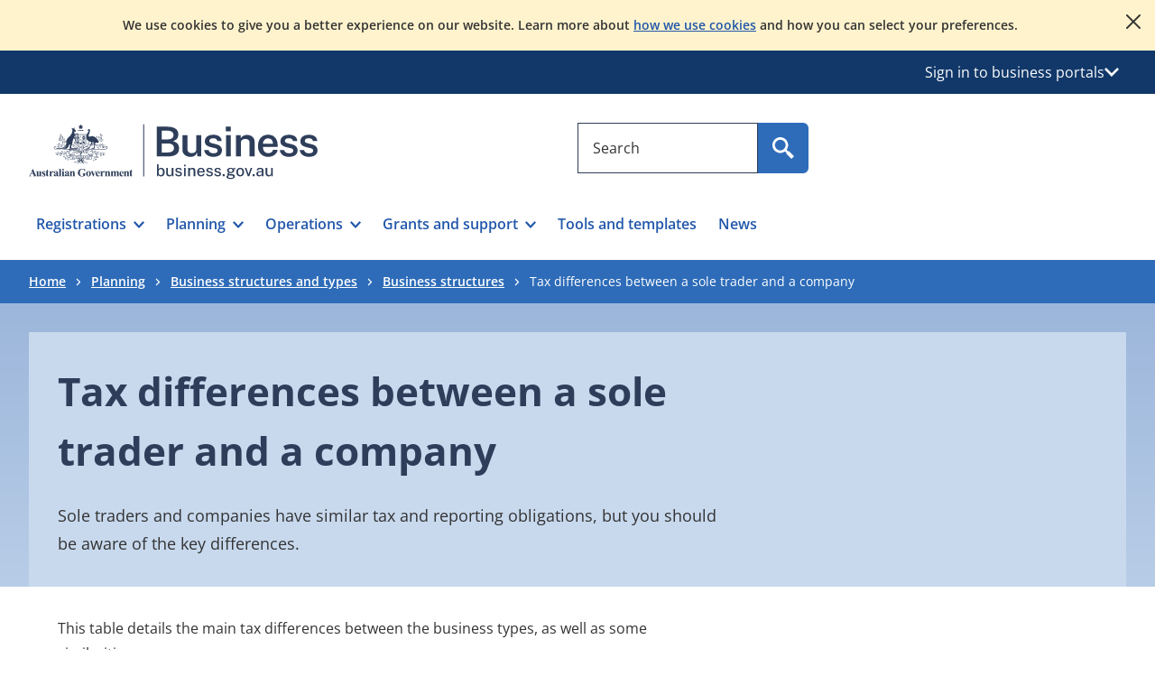

--- FILE ---
content_type: text/html; charset=utf-8
request_url: https://business.gov.au/planning/business-structures-and-types/business-structures/tax-differences-between-a-sole-trader-and-a-company
body_size: 102935
content:


<!DOCTYPE html>
<html lang="en" xmlns="http://www.w3.org/1999/xhtml">
<head>

    <script type="application/ld+json">
  {
    "@context": "https://schema.org",
    "@type": "WebSite",
    "name": "business.gov.au",
    "alternateName": ["business.gov.au"],
    "url": "https://business.gov.au/"
  }
</script>
<!-- Google Tag Manager -->
    <script>
        (function (w, d, s, l, i) {
            w[l] = w[l] || []; w[l].push({
                'gtm.start':
                    new Date().getTime(), event: 'gtm.js'
            }); var f = d.getElementsByTagName(s)[0],
                j = d.createElement(s), dl = l != 'dataLayer' ? '&l=' + l : ''; j.async = true; j.src =
                    'https://www.googletagmanager.com/gtm.js?id=' + i + dl; f.parentNode.insertBefore(j, f);
        })(window, document, 'script', 'dataLayer', 'GTM-NXWKR8N');</script>
    <!-- End Google Tag Manager -->

        <script src="https://www.google.com/recaptcha/api.js?render=6LfH0ycqAAAAAF-UWOwPT__UVv40rflImqE8kk0F"></script>

    <meta charset="utf-8" />
    <meta name="viewport" content="width=device-width, initial-scale=1">

    
    
    <link rel="stylesheet" type="text/css" href="/content/client.min.css?bust_js_cache=20:18:38" />


        <title>Tax differences between a sole trader and a company | business.gov.au</title>
    <meta name="description" content="Understand the tax differences between sole traders and companies." />
    <meta name="keywords" content="" />
        <link rel="canonical" href="https://business.gov.au/planning/business-structures-and-types/business-structures/tax-differences-between-a-sole-trader-and-a-company" />
        <meta property="og:title" content="Tax differences between a sole trader and a company | business.gov.au" />
        <meta property="og:site_name" content="business.gov.au" />
        <meta property="og:description" content="Understand the tax differences between sole traders and companies." />
        <meta property="og:url" content="/planning/business-structures-and-types/business-structures/tax-differences-between-a-sole-trader-and-a-company" />
        <meta property="og:type" content="website" />
        <meta property="og:image" content="" />
        <meta name="twitter:card" content="summary" />
        <meta name="twitter:site" content="business.gov.au" />
        <meta name="twitter:title" content="Tax differences between a sole trader and a company | business.gov.au" />
        <meta name="twitter:description" content="Understand the tax differences between sole traders and companies." />
        <meta name="twitter:image" content="" />
        <meta name="dcterms.title" content="Tax differences between a sole trader and a company | business.gov.au" />
        <meta name="dcterms.identifier" content="/planning/business-structures-and-types/business-structures/tax-differences-between-a-sole-trader-and-a-company" />
        <meta name="dcterms.creator" content="" />
        <meta name="dcterms.publisher" content="" />
        <meta name="dcterms.description" content="Understand the tax differences between sole traders and companies." />
        <meta name="dcterms.rights" content="" />
        <meta name="dcterms.date" content="25 October 2024" />
        <meta name="dcterms.type" content="article" />
            <meta http-equiv="Content-Security-Policy" content="default-src 'self'  https://*.loop11.com https://*.hotjar.com https://connect.facebook.net https://apps.mypurecloud.com.au/genesys-bootstrap/genesys.min.js; script-src 'self' 'unsafe-inline'  'unsafe-eval'  https://www.googletagmanager.com/  https://tagmanager.google.com  https://s.ytimg.com  https://www.google-analytics.com/  https://www.gstatic.com/  https://www.google.com/  https://google-analytics.com/  https://static.hotjar.com  https://script.hotjar.com  https://player.vimeo.com/  https://www.youtube.com/ https://cdn.loop11.com https://employ.test.business.gov.au https://*.loop11.com https://connect.facebook.net https://facebook.com https://www.facebook.com https://maps.googleapis.com/  https://code.jquery.com/jquery-3.7.1.min.js  https://apps.mypurecloud.com.au/journey/messenger-plugins/offersHelper.min.js  https://apps.mypurecloud.com.au/genesys-bootstrap/plugins/genesysvendors.min.js  https://apps.mypurecloud.com.au/genesys-bootstrap/genesys.min.js ; style-src 'self'  'unsafe-inline'  https://fonts.googleapis.com/  https://cdn.loop11.com/ https://www.googletagmanager.com/; font-src 'self'  https://fonts.gstatic.com/; img-src 'self'  data: https://maps.googleapis.com/ https://maps.gstatic.com/ https://fonts.gstatic.com https://www.facebook.com https://www.googletagmanager.com/; media-src 'self' https://www.youtube.com/; connect-src 'self'  https://www.google-analytics.com  https://www.googletagmanager.com https://maps.googleapis.com/  https://www.google.com/ https://stats.g.doubleclick.net  https://vimeo.com/  https://video.google.com  https://vc.hotjar.io  https://in.hotjar.com  https://employ.test.business.gov.au https://*.hotjar.com  wss://*.hotjar.com  https://tenere.loop11.com  https://content.hotjar.io  https://surveystats.hotjar.io  https://ask.hotjar.io  https://www.loop11.com/  https://*.loop11.com  https://metrics.hotjar.io/  https://facebook.com https://www.facebook.com https://departmentofindustryscienceenergyandresourcesproduxlo9oz8e.org.coveo.com  https://departmentofindustryscienceenergyandresourcesproduxlo9oz8e.analytics.org.coveo.com  https://departmentofindustryscienceenergyandresourcesnonprt8jm5t36.org.coveo.com  https://departmentofindustryscienceenergyandresourcesnonprt8jm5t36.analytics.org.coveo.com  wss://webmessaging.mypurecloud.com.au/v1 https://api.mypurecloud.com.au/api/v2/webmessaging/messages  https://api-cdn.mypurecloud.com.au/webdeployments/v1/deployments/c2b85da8-feb3-4ca6-8fdb-bfee7a75ea49/domains.json  https://api-cdn.mypurecloud.com.au/webdeployments/v1/deployments/c2b85da8-feb3-4ca6-8fdb-bfee7a75ea49/config.json  https://api-cdn.mypurecloud.com.au/webdeployments/v1/deployments/c2b85da8-feb3-4ca6-8fdb-bfee7a75ea49/en-us.json ; frame-src 'self'  https://www.google.com  https://www.googletagmanager.com https://vars.hotjar.com  https://www.youtube.com https://employ.business.gov.au  https://player.vimeo.com  https://apps.mypurecloud.com.au/  https://apps.mypurecloud.com/; upgrade-insecure-requests;  report-to report-endpoint" />
        <link rel="icon" type="image/png" href="/-/media/site-images/favicon16.png?sc_lang=en&amp;hash=1D5848729651072DA03F11FC629A147F" sizes="16x16" />
        <link class="favicon-default" rel="icon" type="image/png" href="/-/media/site-images/favicon32.png?sc_lang=en&amp;hash=2AFB533861290421D9880CACEF25AC80" sizes="32x32" />
        <link rel="apple-touch-icon" sizes="72x72" href="/-/media/site-images/favicon72.png?sc_lang=en&amp;hash=2400A06A6C2FA51EDE00BC35D1DBC1C4" />
        <link rel="apple-touch-icon" sizes="114x114" href="/-/media/site-images/favicon114.png?sc_lang=en&amp;hash=489662C69EEF833B0C9055B32BD8E450" />
        <link rel="apple-touch-icon" sizes="144x144" href="/-/media/site-images/favicon144.png?sc_lang=en&amp;hash=FF46DA1222C8A835A50CBF68903B9AEB" />

    
    
    
</head>
<body class="">
    <!-- BEGIN DO NOT INDEX -->
     <!-- Google Tag Manager (noscript) -->
    <noscript>
        <iframe src="https://www.googletagmanager.com/ns.html?id=GTM-NXWKR8N" sandbox height="0" width="0" style="display:none;visibility:hidden" aria-hidden="true"></iframe>
    </noscript>
    <!-- End Google Tag Manager (noscript) -->


    <div class="skip-link">
        <a class="skip-main" href="#mainsection">skip to content</a>
        
        <a class="skip-main d-md-none" href="#nav-mobile-menu-btn">skip to navigate</a>
        <a class="skip-main d-none d-md-block" href="#navigation-bar">skip to navigate</a>
    </div>

    <input name="__RequestVerificationToken" type="hidden" value="zMrAAo1Ci6BB2uSbnLxdg0XMuTuegrp4vw2sU-DD5Cf25CDLYfkJvfEa-X0sWxfRvi2RLmXAeXFuzbfpTYzJAqW_ntVuBpilSc171RjW7WA1" />

    <!-- END DO NOT INDEX -->
    

<div id="maincontent" class="maincontent">
    <div id="app" class="sitecore">
        <!-- BEGIN NOINDEX -->
        <header id="header">
            <!-- BEGIN NOINDEX -->
    <noscript>
        <div class="position-relative d-print-none bg-yellow-300 py-6">
            <div class="container-xxl">
                <div class="row">
                    <div class="d-flex justify-content-center align-items-start">
                        <div class="body-copy text-center fw-semibold reset-last lh-lg"><p>JavaScript is disabled in your browser. To view the website properly, please enable JavaScript in your browser settings and refresh the page.</p></div>
                    </div>
                </div>
            </div>
        </div>
    </noscript>
<!-- END NOINDEX -->

                <div id="toast-a1ed3898c2534520b5444672ead82b84" data-modal-type="cookieNotificationToast" class="toast toast-cookie position-relative bg-yellow-100 w-100 d-print-none py-6" data-bs-autohide="false" data-testid="toast-cookie">
        <div class="container-xxl">
            <div class="row">
                <div class="d-flex justify-content-center align-items-start">
                    <div class="body-copy text-center fw-semibold fs-14 reset-last pe-xxl-0 pe-6"><p>We use cookies to give you a better experience on our website. Learn more about <a href="/legal-notices/cookies">how we use cookies</a> and how you can select your preferences.</p></div>
                </div>
            </div>
        </div>
        <button type="button" class="button-affirmative icon-close icon-bg toast-close-button" data-bs-dismiss="toast" aria-label="Close" data-test-id="cookie-button" data-testid="cookie-button"></button>
    </div>

                    <div id="global-services" class="d-print-none bg-blue-bg-500 light-bg w-100" data-testid="global-services">
            <div class="container-xxl">
                
                <div class="row navbar">
                    <div class="d-flex">
                        <div class="position-relative flex-grow-1 ms-auto">
                            <button type="button" id="global-services-nav-btn" class="link-light d-flex gap-3 align-items-center fs-12 fs-md-16 bg-transparent border-0 px-3 py-5 ms-auto" data-bs-toggle="dropdown" data-bs-auto-close="outside" aria-expanded="false" data-testid="global-services-nav-btn">
                                <span>Sign in to business portals</span>
                                <span class="icon-16 icon-chevron-white icon-chevron-white-down icon-bg"></span>
                            </button>
                            <div id="global-services-dropdown" class="dropdown-menu body-copy position-absolute end-0 text-start bg-utility-blueblack-100 p-7 py-5 py-md-7" aria-labelledby="global-services-nav-btn" data-testid="global-services-dropdown">
                                                                    <ul class="list-unstyled bg-white reset-last p-5 p-md-6 m-0">
                                                <li class="border-1 border-bottom border-utility-blueblack-300 mb-5 mb-md-6">
                                                    <a href="https://portal.business.gov.au/" class="global-services-menu-item btn btn-tertiary" target="" data-test-id="global-services-menu-item" data-testid="global-services-menu-item">Business grants portal</a>
                                                    <p class="fs-14 fs-md-16 mt-3 mb-0">Apply for and manage a grant or program for your business.</p>
                                                </li>
                                                <li class="border-1 border-bottom border-utility-blueblack-300 mb-5 mb-md-6">
                                                    <a href="https://incentives.business.gov.au/" class="global-services-menu-item btn btn-tertiary" target="" data-test-id="global-services-menu-item" data-testid="global-services-menu-item">Research and Development Tax Incentive portal</a>
                                                    <p class="fs-14 fs-md-16 mt-3 mb-0">Manage your interactions with the R&D Tax Incentive program.</p>
                                                </li>
                                    </ul>
                            </div>
                        </div>
                    </div>
                </div>
            </div>
        </div>

            

    <div class="">
        <div id="navigation-wrapper" class="container-xxl py-md-8 pt-7 pb-0">
            <div class="row grid-container-mobile-nav">
                <div class="navigation-logo-container col-md-6 d-flex align-items-center">
                        <a id="navigation-logo-desktop" aria-label="Australian Government logo. Business, business.gov.au" href="/" class="d-md-block d-none">
                            <svg width="320" height="64" viewbox="0 0 317 60" fill="none" xmlns="http://www.w3.org/2000/svg">
<path d="M140.482 35.2806V2.60962H151.712C155.854 2.60962 158.953 3.34458 161.009 4.81316C163.065 6.28175 164.094 8.39409 164.094 11.1502C164.094 12.8226 163.665 14.2684 162.805 15.4889C161.947 16.708 160.434 17.7407 158.264 18.5843C159.589 18.9008 160.684 19.334 161.551 19.8839C162.417 20.4338 163.091 21.0588 163.573 21.7589C164.056 22.459 164.394 23.2087 164.59 24.0067C164.786 24.8047 164.884 25.6255 164.884 26.4691C164.884 29.4518 163.848 31.6661 161.778 33.1119C159.707 34.5577 156.501 35.2806 152.164 35.2806H140.482ZM145.973 16.5283H152.637C153.406 16.5283 154.152 16.4451 154.875 16.2788C155.597 16.1139 156.253 15.851 156.841 15.4889C157.428 15.1268 157.899 14.6453 158.253 14.0431C158.607 13.4409 158.784 12.71 158.784 11.8516C158.784 10.2087 158.162 8.98555 156.92 8.17951C155.677 7.3748 154.085 6.97111 152.141 6.97111H145.973V16.5283ZM145.973 30.8976H152.231C154.551 30.8976 156.31 30.4792 157.507 29.6436C158.705 28.8081 159.303 27.5983 159.303 26.0171C159.303 24.8731 159.009 23.9275 158.422 23.1819C157.835 22.4362 157.036 21.8823 156.027 21.5215C155.018 21.1594 153.889 20.9796 152.637 20.9796H145.973V30.8976Z" fill="#2E3E5A"></path>
<path d="M177.476 35.7325C176.332 35.7325 175.228 35.5636 174.166 35.2242C173.104 34.8849 172.151 34.3887 171.308 33.7329C170.464 33.077 169.794 32.2683 169.296 31.304C168.8 30.341 168.552 29.2185 168.552 27.9377V11.9187H174.064V27.306C174.064 28.5707 174.468 29.6101 175.272 30.4228C176.078 31.2369 177.295 31.6433 178.922 31.6433C180.398 31.6433 181.58 31.2557 182.469 30.4792C183.357 29.704 183.802 28.5854 183.802 27.1249V11.9187H189.27V35.2806H185.045L184.435 30.7166C184.148 31.9974 183.648 33.0033 182.932 33.7329C182.217 34.4638 181.38 34.9802 180.424 35.2806C179.468 35.5823 178.484 35.7325 177.476 35.7325Z" fill="#2E3E5A"></path>
<path d="M202.54 35.7326C200.913 35.7326 199.373 35.4724 197.919 34.9534C196.465 34.4344 195.246 33.6162 194.259 32.5017C193.272 31.3872 192.651 29.9481 192.395 28.1872H197.23C197.442 29.0442 197.813 29.7456 198.348 30.2875C198.884 30.8293 199.519 31.2249 200.258 31.4731C200.996 31.7225 201.748 31.8472 202.517 31.8472C203.918 31.8472 205.052 31.6058 205.918 31.123C206.783 30.6415 207.216 29.8958 207.216 28.8859C207.216 28.1483 206.975 27.5622 206.493 27.125C206.012 26.6878 205.243 26.3565 204.189 26.1312L199.738 25.1132C197.765 24.6773 196.18 23.9544 194.982 22.9445C193.784 21.936 193.178 20.513 193.164 18.6743C193.149 17.2888 193.495 16.0536 194.203 14.9699C194.91 13.8849 195.965 13.0293 197.365 12.4043C198.767 11.7793 200.498 11.4668 202.562 11.4668C205.289 11.4668 207.472 12.073 209.114 13.2854C210.756 14.4992 211.601 16.2266 211.645 18.4717H206.968C206.802 17.4618 206.328 16.6746 205.545 16.1099C204.762 15.5453 203.744 15.2623 202.495 15.2623C201.198 15.2623 200.136 15.5118 199.309 16.008C198.48 16.5056 198.065 17.266 198.065 18.2907C198.065 18.9988 198.383 19.5554 199.015 19.9631C199.648 20.3695 200.598 20.7155 201.862 21.0012L206.064 22.0191C207.27 22.3196 208.256 22.7273 209.024 23.2383C209.793 23.7506 210.395 24.3112 210.832 24.9214C211.268 25.5317 211.574 26.1567 211.747 26.7964C211.92 27.4375 212.007 28.0289 212.007 28.5708C212.007 30.0769 211.618 31.3604 210.843 32.4226C210.066 33.4848 208.971 34.3016 207.556 34.8743C206.139 35.4456 204.467 35.7326 202.54 35.7326Z" fill="#2E3E5A"></path>
<path d="M221.71 7.82949H216.265V2.63245H221.71V7.82949ZM221.642 35.2806H216.355V11.9187H221.642V35.2806Z" fill="#2E3E5A"></path>
<path d="M227.256 35.2806V11.9187H232.633V15.2623C232.995 14.6601 233.489 14.0807 234.114 13.5228C234.739 12.9662 235.51 12.5142 236.43 12.1669C237.349 11.8208 238.424 11.6478 239.661 11.6478C241.107 11.6478 242.451 11.9335 243.694 12.5062C244.936 13.0789 245.938 13.9748 246.698 15.1952C247.458 16.4144 247.839 17.9889 247.839 19.9175V35.2806H242.327V20.572C242.327 19.0363 241.905 17.895 241.061 17.1493C240.217 16.4036 239.155 16.0308 237.876 16.0308C237.001 16.0308 236.174 16.177 235.391 16.4707C234.607 16.7657 233.97 17.2097 233.481 17.8038C232.991 18.3993 232.746 19.141 232.746 20.0302V35.2806H227.256Z" fill="#2E3E5A"></path>
<path d="M257.005 24.8651C256.99 26.1902 257.2 27.365 257.638 28.3897C258.075 29.4144 258.721 30.2164 259.581 30.7958C260.439 31.3765 261.501 31.6662 262.766 31.6662C264.062 31.6662 265.187 31.3765 266.145 30.7958C267.101 30.2164 267.737 29.3312 268.053 28.1416H273.091C272.82 29.7671 272.172 31.1458 271.149 32.2751C270.124 33.4057 268.885 34.264 267.432 34.8515C265.978 35.4389 264.468 35.7326 262.902 35.7326C260.642 35.7326 258.658 35.2552 256.948 34.2976C255.238 33.3413 253.905 31.9747 252.949 30.1976C251.993 28.4192 251.515 26.3028 251.515 23.8485C251.515 21.4532 251.951 19.3261 252.824 17.4659C253.699 15.6057 254.959 14.1411 256.609 13.0708C258.259 12.0019 260.243 11.4668 262.562 11.4668C264.867 11.4668 266.806 11.9563 268.38 12.9354C269.955 13.9144 271.145 15.2811 271.951 17.0367C272.755 18.7909 273.159 20.8429 273.159 23.1927V24.8651H257.005ZM257.005 21.4532H267.963C267.963 20.3239 267.766 19.3033 267.374 18.3913C266.983 17.4806 266.385 16.7577 265.579 16.2226C264.773 15.6888 263.76 15.4206 262.54 15.4206C261.335 15.4206 260.319 15.7143 259.49 16.3017C258.661 16.8892 258.036 17.6469 257.615 18.5723C257.192 19.4991 256.99 20.4594 257.005 21.4532Z" fill="#2E3E5A"></path>
<path d="M285.547 35.7326C283.921 35.7326 282.381 35.4724 280.927 34.9534C279.473 34.4344 278.254 33.6162 277.267 32.5017C276.28 31.3872 275.659 29.9481 275.403 28.1872H280.238C280.45 29.0442 280.821 29.7456 281.356 30.2875C281.891 30.8293 282.527 31.2249 283.266 31.4731C284.004 31.7225 284.756 31.8472 285.525 31.8472C286.926 31.8472 288.059 31.6058 288.926 31.123C289.791 30.6415 290.224 29.8958 290.224 28.8859C290.224 28.1483 289.983 27.5622 289.501 27.125C289.02 26.6878 288.251 26.3565 287.197 26.1312L282.746 25.1132C280.773 24.6773 279.188 23.9544 277.99 22.9445C276.792 21.936 276.186 20.513 276.171 18.6743C276.157 17.2888 276.503 16.0536 277.211 14.9699C277.918 13.8849 278.973 13.0293 280.373 12.4043C281.775 11.7793 283.506 11.4668 285.57 11.4668C288.297 11.4668 290.48 12.073 292.122 13.2854C293.763 14.4992 294.608 16.2266 294.653 18.4717H289.976C289.81 17.4618 289.336 16.6746 288.553 16.1099C287.77 15.5453 286.752 15.2623 285.503 15.2623C284.206 15.2623 283.144 15.5118 282.317 16.008C281.488 16.5056 281.073 17.266 281.073 18.2907C281.073 18.9988 281.391 19.5554 282.023 19.9631C282.656 20.3695 283.605 20.7155 284.87 21.0012L289.072 22.0191C290.278 22.3196 291.264 22.7273 292.032 23.2383C292.801 23.7506 293.403 24.3112 293.84 24.9214C294.276 25.5317 294.582 26.1567 294.755 26.7964C294.928 27.4375 295.015 28.0289 295.015 28.5708C295.015 30.0769 294.626 31.3604 293.851 32.4226C293.074 33.4848 291.978 34.3016 290.563 34.8743C289.147 35.4456 287.475 35.7326 285.547 35.7326Z" fill="#2E3E5A"></path>
<path d="M307.43 35.7326C305.803 35.7326 304.264 35.4724 302.81 34.9534C301.356 34.4344 300.137 33.6162 299.15 32.5017C298.163 31.3872 297.542 29.9481 297.286 28.1872H302.121C302.332 29.0442 302.704 29.7456 303.239 30.2875C303.774 30.8293 304.41 31.2249 305.149 31.4731C305.887 31.7225 306.639 31.8472 307.407 31.8472C308.809 31.8472 309.942 31.6058 310.809 31.123C311.674 30.6415 312.107 29.8958 312.107 28.8859C312.107 28.1483 311.866 27.5622 311.384 27.125C310.903 26.6878 310.134 26.3565 309.08 26.1312L304.629 25.1132C302.656 24.6773 301.07 23.9544 299.873 22.9445C298.675 21.936 298.069 20.513 298.054 18.6743C298.039 17.2888 298.385 16.0536 299.094 14.9699C299.8 13.8849 300.856 13.0293 302.256 12.4043C303.658 11.7793 305.389 11.4668 307.453 11.4668C310.18 11.4668 312.363 12.073 314.005 13.2854C315.646 14.4992 316.491 16.2266 316.535 18.4717H311.859C311.693 17.4618 311.219 16.6746 310.436 16.1099C309.653 15.5453 308.635 15.2623 307.386 15.2623C306.089 15.2623 305.027 15.5118 304.199 16.008C303.371 16.5056 302.956 17.266 302.956 18.2907C302.956 18.9988 303.274 19.5554 303.906 19.9631C304.539 20.3695 305.488 20.7155 306.753 21.0012L310.955 22.0191C312.161 22.3196 313.146 22.7273 313.915 23.2383C314.683 23.7506 315.286 24.3112 315.723 24.9214C316.159 25.5317 316.464 26.1567 316.637 26.7964C316.81 27.4375 316.898 28.0289 316.898 28.5708C316.898 30.0769 316.509 31.3604 315.733 32.4226C314.957 33.4848 313.861 34.3016 312.446 34.8743C311.03 35.4456 309.358 35.7326 307.43 35.7326Z" fill="#2E3E5A"></path>
<path d="M145.205 57.1645C144.694 57.1645 144.259 57.0974 143.901 56.9619C143.543 56.8278 143.248 56.6535 143.016 56.4416C142.784 56.231 142.603 56.0084 142.47 55.7737C142.339 55.5376 142.237 55.3217 142.166 55.1219L141.963 56.9888H140.545V43.903H142.447V49.265C142.53 49.1067 142.651 48.9364 142.813 48.7553C142.974 48.5729 143.177 48.4026 143.421 48.2443C143.665 48.0861 143.948 47.9573 144.271 47.8567C144.593 47.7561 144.958 47.7079 145.363 47.7079C146.496 47.7079 147.395 48.1062 148.061 48.9042C148.728 49.7035 149.062 50.865 149.062 52.3912C149.062 53.3542 148.917 54.1924 148.63 54.9059C148.342 55.6194 147.912 56.1733 147.34 56.5703C146.767 56.966 146.055 57.1645 145.205 57.1645ZM144.834 55.7468C145.527 55.7468 146.091 55.4773 146.53 54.9368C146.967 54.3963 147.186 53.5272 147.186 52.3309C147.186 51.2968 146.982 50.5069 146.574 49.961C146.166 49.4152 145.576 49.1429 144.808 49.1429C144.256 49.1429 143.807 49.2636 143.46 49.5077C143.114 49.7518 142.86 50.1112 142.699 50.586C142.537 51.0621 142.454 51.6429 142.447 52.3309C142.447 53.5446 142.636 54.4191 143.012 54.9502C143.387 55.4813 143.995 55.7468 144.834 55.7468Z" fill="#2E3E5A"></path>
<path d="M154.274 57.1645C153.815 57.1577 153.378 57.0907 152.962 56.9619C152.545 56.8332 152.173 56.6387 151.847 56.3812C151.522 56.1224 151.264 55.8018 151.072 55.4209C150.882 55.04 150.787 54.5961 150.787 54.0905V47.8822H152.68V53.888C152.68 54.4352 152.851 54.8777 153.191 55.2184C153.531 55.5591 154.046 55.7294 154.731 55.7294C155.355 55.7294 155.852 55.5658 156.229 55.2399C156.605 54.9153 156.792 54.4378 156.792 53.8088V47.8822H158.669V56.9888H157.205L156.995 55.2265C156.889 55.7026 156.7 56.0821 156.426 56.3678C156.154 56.6521 155.831 56.8587 155.458 56.9834C155.085 57.1095 154.691 57.1698 154.274 57.1645Z" fill="#2E3E5A"></path>
<path d="M164.428 57.1645C163.793 57.1645 163.199 57.0639 162.645 56.8654C162.09 56.6656 161.626 56.3517 161.253 55.9226C160.88 55.4947 160.647 54.9448 160.553 54.2756H162.235C162.312 54.623 162.456 54.9086 162.671 55.1353C162.886 55.3606 163.143 55.5283 163.446 55.6369C163.748 55.7455 164.072 55.7992 164.418 55.7992C164.995 55.7992 165.459 55.6946 165.815 55.4867C166.17 55.2788 166.347 54.9569 166.347 54.5224C166.347 54.2112 166.252 53.9618 166.061 53.774C165.87 53.5862 165.569 53.4481 165.159 53.3609L163.344 52.9291C162.593 52.752 161.992 52.4731 161.539 52.0882C161.087 51.7032 160.858 51.1654 160.852 50.472C160.852 49.9383 160.986 49.4621 161.253 49.045C161.52 48.6293 161.919 48.3007 162.447 48.0633C162.975 47.8259 163.633 47.7079 164.418 47.7079C165.446 47.7079 166.271 47.9359 166.893 48.3946C167.515 48.8519 167.838 49.5158 167.861 50.3835H166.233C166.174 49.9678 165.985 49.6405 165.666 49.4018C165.345 49.1644 164.924 49.045 164.401 49.045C163.861 49.045 163.418 49.1523 163.072 49.3669C162.725 49.5815 162.552 49.9088 162.552 50.3487C162.552 50.6477 162.679 50.8851 162.931 51.0581C163.183 51.2311 163.561 51.3733 164.067 51.4846L165.792 51.9165C166.238 52.0332 166.606 52.1874 166.893 52.3792C167.181 52.5696 167.407 52.7789 167.572 53.0082C167.735 53.2362 167.852 53.4749 167.919 53.7217C167.986 53.9685 168.021 54.1992 168.021 54.4178C168.021 54.9931 167.875 55.484 167.585 55.8917C167.294 56.2994 166.88 56.6146 166.343 56.8346C165.805 57.0545 165.168 57.1645 164.428 57.1645Z" fill="#2E3E5A"></path>
<path d="M172.185 46.1227H170.291V44.2638H172.185V46.1227ZM172.15 56.9888H170.335V47.8836H172.15V56.9888Z" fill="#2E3E5A"></path>
<path d="M174.958 56.9887V47.8835H176.799V49.1952C176.945 48.9498 177.143 48.7177 177.393 48.5005C177.642 48.2832 177.951 48.1075 178.318 47.972C178.684 47.8366 179.108 47.7695 179.59 47.7695C180.16 47.7695 180.687 47.8822 181.171 48.1075C181.655 48.3342 182.044 48.6869 182.338 49.1657C182.631 49.6431 182.778 50.2614 182.778 51.0192V56.9887H180.893V51.2217C180.893 50.5699 180.719 50.0857 180.369 49.7679C180.02 49.4514 179.569 49.2918 179.018 49.2918C178.648 49.2918 178.295 49.3548 177.96 49.4768C177.626 49.6016 177.357 49.788 177.151 50.0374C176.945 50.2856 176.843 50.5994 176.843 50.9749V56.9887H174.958Z" fill="#2E3E5A"></path>
<path d="M186.625 52.8768C186.625 53.4226 186.714 53.9108 186.893 54.3427C187.073 54.7745 187.344 55.1152 187.707 55.3646C188.072 55.6141 188.524 55.7388 189.065 55.7388C189.604 55.7388 190.072 55.6154 190.469 55.3687C190.865 55.1219 191.125 54.7557 191.248 54.2676H192.992C192.886 54.8899 192.638 55.4183 192.247 55.8528C191.857 56.2874 191.385 56.6146 190.834 56.8346C190.283 57.0545 189.705 57.1645 189.1 57.1645C188.236 57.1645 187.475 56.9781 186.818 56.6052C186.161 56.2337 185.649 55.6999 185.283 55.0079C184.915 54.3145 184.731 53.4897 184.731 52.5334C184.731 51.5879 184.899 50.7523 185.233 50.0281C185.568 49.3025 186.052 48.7352 186.687 48.3235C187.32 47.9131 188.083 47.7079 188.976 47.7079C189.856 47.7079 190.598 47.8957 191.2 48.2712C191.801 48.6467 192.258 49.1738 192.569 49.8524C192.88 50.5297 193.036 51.3304 193.036 52.2518V52.8768H186.625ZM186.625 51.6523H191.239C191.239 51.1762 191.157 50.7443 190.992 50.354C190.828 49.9637 190.578 49.6553 190.24 49.4286C189.902 49.2033 189.478 49.0893 188.968 49.0893C188.445 49.0893 188.011 49.2167 187.665 49.4688C187.317 49.721 187.058 50.0442 186.885 50.4372C186.712 50.8301 186.625 51.2352 186.625 51.6523Z" fill="#2E3E5A"></path>
<path d="M198.425 57.1645C197.791 57.1645 197.196 57.0639 196.643 56.8654C196.087 56.6656 195.623 56.3517 195.25 55.9226C194.878 55.4947 194.644 54.9448 194.55 54.2756H196.232C196.309 54.623 196.453 54.9086 196.668 55.1353C196.883 55.3606 197.14 55.5283 197.443 55.6369C197.745 55.7455 198.07 55.7992 198.416 55.7992C198.992 55.7992 199.456 55.6946 199.812 55.4867C200.167 55.2788 200.344 54.9569 200.344 54.5224C200.344 54.2112 200.249 53.9618 200.059 53.774C199.867 53.5862 199.566 53.4481 199.156 53.3609L197.341 52.9291C196.59 52.752 195.989 52.4731 195.536 52.0882C195.084 51.7032 194.855 51.1654 194.849 50.472C194.849 49.9383 194.983 49.4621 195.25 49.045C195.517 48.6293 195.916 48.3007 196.444 48.0633C196.972 47.8259 197.63 47.7079 198.416 47.7079C199.443 47.7079 200.268 47.9359 200.89 48.3946C201.512 48.8519 201.836 49.5158 201.858 50.3835H200.23C200.171 49.9678 199.982 49.6405 199.663 49.4018C199.342 49.1644 198.921 49.045 198.398 49.045C197.858 49.045 197.415 49.1523 197.069 49.3669C196.722 49.5815 196.549 49.9088 196.549 50.3487C196.549 50.6477 196.676 50.8851 196.928 51.0581C197.18 51.2311 197.559 51.3733 198.064 51.4846L199.789 51.9165C200.236 52.0332 200.603 52.1874 200.89 52.3792C201.178 52.5696 201.404 52.7789 201.569 53.0082C201.732 53.2362 201.849 53.4749 201.916 53.7217C201.983 53.9685 202.018 54.1992 202.018 54.4178C202.018 54.9931 201.872 55.484 201.582 55.8917C201.291 56.2994 200.877 56.6146 200.34 56.8346C199.802 57.0545 199.165 57.1645 198.425 57.1645Z" fill="#2E3E5A"></path>
<path d="M207.355 57.1645C206.72 57.1645 206.126 57.0639 205.572 56.8654C205.017 56.6656 204.553 56.3517 204.18 55.9226C203.807 55.4947 203.574 54.9448 203.48 54.2756H205.162C205.238 54.623 205.383 54.9086 205.598 55.1353C205.812 55.3606 206.07 55.5283 206.373 55.6369C206.675 55.7455 206.999 55.7992 207.345 55.7992C207.922 55.7992 208.386 55.6946 208.741 55.4867C209.097 55.2788 209.274 54.9569 209.274 54.5224C209.274 54.2112 209.179 53.9618 208.988 53.774C208.796 53.5862 208.496 53.4481 208.086 53.3609L206.271 52.9291C205.52 52.752 204.919 52.4731 204.466 52.0882C204.014 51.7032 203.784 51.1654 203.779 50.472C203.779 49.9383 203.913 49.4621 204.18 49.045C204.447 48.6293 204.845 48.3007 205.374 48.0633C205.902 47.8259 206.559 47.7079 207.345 47.7079C208.373 47.7079 209.197 47.9359 209.82 48.3946C210.442 48.8519 210.765 49.5158 210.788 50.3835H209.16C209.101 49.9678 208.912 49.6405 208.593 49.4018C208.272 49.1644 207.851 49.045 207.328 49.045C206.787 49.045 206.345 49.1523 205.999 49.3669C205.651 49.5815 205.478 49.9088 205.478 50.3487C205.478 50.6477 205.606 50.8851 205.858 51.0581C206.11 51.2311 206.488 51.3733 206.994 51.4846L208.719 51.9165C209.165 52.0332 209.533 52.1874 209.82 52.3792C210.108 52.5696 210.333 52.7789 210.498 53.0082C210.662 53.2362 210.779 53.4749 210.846 53.7217C210.913 53.9685 210.948 54.1992 210.948 54.4178C210.948 54.9931 210.801 55.484 210.512 55.8917C210.221 56.2994 209.806 56.6146 209.27 56.8346C208.732 57.0545 208.095 57.1645 207.355 57.1645Z" fill="#2E3E5A"></path>
<rect x="212.753" y="54.7172" width="2.17537" height="2.27194" fill="#2E3E5A"></rect>
<path d="M221.567 59.9997C220.088 59.9997 218.942 59.7919 218.132 59.3788C217.322 58.9644 216.917 58.3877 216.917 57.6487C216.917 57.3255 216.995 57.0505 217.15 56.8252C217.306 56.5985 217.491 56.4121 217.706 56.2659C217.92 56.1197 218.117 56.0031 218.3 55.9186C218.482 55.8327 218.599 55.7724 218.651 55.7375C218.552 55.6785 218.424 55.6047 218.269 55.5135C218.113 55.4223 217.974 55.2989 217.85 55.1434C217.727 54.9878 217.665 54.7839 217.665 54.5318C217.665 54.2381 217.805 53.9658 218.084 53.7164C218.363 53.4682 218.781 53.2832 219.339 53.1665C218.787 52.8956 218.359 52.5321 218.058 52.0748C217.755 51.6161 217.604 51.1292 217.604 50.6129C217.604 50.0201 217.771 49.5078 218.107 49.0759C218.441 48.6441 218.911 48.3141 219.519 48.0861C220.126 47.8568 220.841 47.7428 221.663 47.7428C222.263 47.7428 222.764 47.8098 223.168 47.944C223.575 48.0794 223.946 48.2672 224.287 48.5086C224.399 48.467 224.558 48.404 224.763 48.3195C224.968 48.2337 225.196 48.1411 225.445 48.0419C225.695 47.9413 225.932 47.8447 226.159 47.7508C226.384 47.6569 226.568 47.5805 226.709 47.5228L226.701 49.1604L225.116 49.4501C225.197 49.6271 225.263 49.8203 225.314 50.0308C225.362 50.2427 225.388 50.4372 225.388 50.6129C225.388 51.1413 225.244 51.6268 224.956 52.0694C224.669 52.5133 224.237 52.8674 223.663 53.1316C223.088 53.3958 222.368 53.5273 221.505 53.5273C221.422 53.5273 221.317 53.5259 221.187 53.5232C221.059 53.5205 220.95 53.5125 220.863 53.5004C220.316 53.5179 219.94 53.5822 219.735 53.6909C219.53 53.7982 219.426 53.9175 219.426 54.0476C219.426 54.2113 219.559 54.3239 219.823 54.3816C220.088 54.4406 220.522 54.4902 221.127 54.5318C221.343 54.5492 221.62 54.5667 221.958 54.5841C222.295 54.6015 222.671 54.6243 223.081 54.6538C224.079 54.7129 224.841 54.9636 225.366 55.4036C225.892 55.8435 226.154 56.4282 226.154 57.1551C226.154 57.9893 225.775 58.672 225.018 59.2031C224.261 59.7342 223.111 59.9997 221.567 59.9997ZM221.893 58.8463C222.696 58.8463 223.302 58.731 223.711 58.499C224.119 58.2656 224.323 57.9209 224.323 57.4636C224.323 57.1229 224.19 56.844 223.926 56.6267C223.663 56.4108 223.269 56.2834 222.747 56.2485L220.316 56.0889C220.075 56.0782 219.837 56.1305 219.598 56.2485C219.361 56.3652 219.165 56.5288 219.009 56.7367C218.854 56.9446 218.776 57.1766 218.776 57.4287C218.776 57.8861 219.029 58.2361 219.536 58.4802C220.045 58.7243 220.829 58.8463 221.893 58.8463ZM221.557 52.3738C222.168 52.3738 222.66 52.225 223.033 51.9299C223.406 51.6322 223.592 51.2057 223.592 50.6478C223.592 50.0724 223.406 49.6285 223.033 49.3133C222.66 49.0008 222.168 48.8425 221.557 48.8425C220.942 48.8425 220.444 49.0008 220.065 49.3187C219.687 49.6352 219.497 50.0791 219.497 50.6478C219.497 51.1883 219.677 51.6107 220.039 51.9152C220.4 52.221 220.906 52.3738 221.557 52.3738Z" fill="#2E3E5A"></path>
<path d="M232.019 57.1645C231.167 57.1645 230.424 56.9807 229.787 56.6146C229.15 56.2471 228.656 55.7133 228.308 55.0159C227.959 54.3172 227.783 53.4709 227.783 52.4798C227.783 51.5222 227.949 50.6866 228.281 49.9704C228.612 49.2529 229.096 48.6977 229.729 48.3007C230.364 47.905 231.129 47.7065 232.028 47.7065C232.885 47.7065 233.628 47.893 234.256 48.2658C234.885 48.6387 235.372 49.1818 235.718 49.894C236.064 50.6088 236.238 51.4699 236.238 52.4798C236.238 53.4012 236.074 54.2139 235.748 54.918C235.423 55.6235 234.946 56.1734 234.321 56.569C233.696 56.966 232.929 57.1645 232.019 57.1645ZM232.028 55.7107C232.544 55.7107 232.978 55.5752 233.326 55.3016C233.676 55.0293 233.939 54.6444 234.115 54.1482C234.291 53.652 234.379 53.0779 234.379 52.4261C234.379 51.8213 234.301 51.2714 234.146 50.7751C233.99 50.2803 233.739 49.8846 233.392 49.5909C233.046 49.2972 232.591 49.151 232.028 49.151C231.5 49.151 231.06 49.2838 230.707 49.552C230.354 49.8189 230.089 50.1971 229.91 50.688C229.731 51.1775 229.642 51.7582 229.642 52.4261C229.642 53.0203 229.72 53.5648 229.879 54.0637C230.038 54.5639 230.293 54.9623 230.645 55.2627C230.998 55.5618 231.458 55.7107 232.028 55.7107Z" fill="#2E3E5A"></path>
<path d="M245.271 47.8829L241.96 56.9881H240.367L237.047 47.8829H238.79L241.098 54.6022H241.221L243.528 47.8829H245.271Z" fill="#2E3E5A"></path>
<rect x="245.685" y="54.7172" width="2.17537" height="2.27194" fill="#2E3E5A"></rect>
<path d="M252.756 57.1645C252.168 57.1645 251.648 57.0599 251.193 56.848C250.737 56.6361 250.38 56.3316 250.123 55.9319C249.864 55.5323 249.735 55.0508 249.735 54.4875C249.735 53.4789 250.093 52.7239 250.81 52.225C251.526 51.726 252.668 51.4618 254.235 51.4323L255.732 51.3881V50.7282C255.732 50.2051 255.576 49.7947 255.265 49.4957C254.954 49.1952 254.475 49.0491 253.83 49.0544C253.343 49.0544 252.91 49.1657 252.532 49.3897C252.152 49.6124 251.904 49.9798 251.787 50.4895H250.15C250.185 49.8846 250.359 49.3763 250.673 48.9619C250.988 48.5488 251.42 48.2363 251.972 48.0244C252.524 47.8138 253.173 47.7079 253.918 47.7079C254.746 47.7079 255.427 47.8205 255.961 48.0472C256.495 48.2725 256.893 48.6024 257.155 49.037C257.415 49.4715 257.546 49.9999 257.546 50.6222V56.9888H255.953L255.803 55.315C255.462 56.0138 255.032 56.4979 254.513 56.7635C253.992 57.0317 253.407 57.1645 252.756 57.1645ZM253.346 55.8528C253.633 55.8528 253.918 55.8019 254.2 55.6986C254.482 55.5967 254.738 55.4545 254.966 55.2761C255.194 55.0977 255.379 54.8966 255.516 54.6726C255.654 54.45 255.726 54.2206 255.732 53.9859V52.4798L254.499 52.5066C253.872 52.512 253.339 52.5763 252.902 52.7011C252.463 52.8231 252.129 53.0149 251.897 53.2724C251.665 53.5313 251.55 53.8746 251.55 54.3038C251.55 54.7906 251.719 55.1702 252.06 55.4438C252.4 55.716 252.829 55.8528 253.346 55.8528Z" fill="#2E3E5A"></path>
<path d="M263.393 57.1645C262.934 57.1577 262.497 57.0907 262.081 56.9619C261.664 56.8332 261.293 56.6387 260.967 56.3812C260.641 56.1224 260.383 55.8018 260.193 55.4209C260.001 55.04 259.906 54.5961 259.906 54.0905V47.8822H261.799V53.888C261.799 54.4352 261.97 54.8777 262.31 55.2184C262.65 55.5591 263.165 55.7294 263.85 55.7294C264.474 55.7294 264.971 55.5658 265.348 55.2399C265.724 54.9153 265.912 54.4378 265.912 53.8088V47.8822H267.788V56.9888H266.325L266.114 55.2265C266.008 55.7026 265.819 56.0821 265.545 56.3678C265.273 56.6521 264.95 56.8587 264.577 56.9834C264.204 57.1095 263.81 57.1698 263.393 57.1645Z" fill="#2E3E5A"></path>
<path d="M4.92881 54.7798H2.1043L1.76766 55.5591C1.65769 55.8179 1.6027 56.0325 1.6027 56.2028C1.6027 56.4255 1.6939 56.5891 1.87496 56.6964C1.97957 56.7594 2.24378 56.805 2.66088 56.8359V57.0531H0V56.8359C0.28567 56.7943 0.521716 56.6763 0.706798 56.4831C0.891879 56.2887 1.11988 55.8863 1.39079 55.2761L4.25017 48.8961H4.36283L7.24501 55.4518C7.51995 56.0741 7.74795 56.4657 7.92364 56.6253C8.05776 56.746 8.24552 56.8211 8.48962 56.8359V57.0531H4.62168V56.8359H4.78128C5.09109 56.8359 5.3097 56.7943 5.43711 56.7084C5.52026 56.6441 5.56452 56.5542 5.56452 56.4375C5.56452 56.3638 5.55245 56.2927 5.52965 56.2203C5.52026 56.184 5.46393 56.0365 5.35262 55.7763L4.92881 54.7798ZM4.72763 54.344L3.53667 51.5905L2.3095 54.344H4.72763Z" fill="#2E3E5A"></path>
<path d="M13.3914 51.5464V55.8596C13.3914 56.2821 13.4303 56.5449 13.5081 56.6522C13.5872 56.7501 13.7455 56.8172 13.9842 56.8454V57.0546H11.7404V56.3223C11.4762 56.6375 11.2134 56.8655 10.9492 57.013C10.6863 57.1498 10.3912 57.2222 10.0653 57.2222C9.75283 57.2222 9.47789 57.1283 9.23379 56.9419C8.99372 56.7461 8.83144 56.5235 8.74963 56.2687C8.66782 56.0125 8.62624 55.5632 8.62624 54.9315V52.7427C8.62624 52.3243 8.58735 52.0654 8.50956 51.9635C8.43445 51.8602 8.2762 51.7932 8.03076 51.7623V51.5464H10.2786V55.3124C10.2786 55.704 10.2947 55.9588 10.3309 56.0688C10.3698 56.1855 10.4288 56.274 10.5079 56.3344C10.5897 56.3907 10.6849 56.4229 10.7896 56.4229C10.9317 56.4229 11.0605 56.3827 11.1745 56.3075C11.33 56.207 11.5205 56.0004 11.7404 55.6893V52.7427C11.7404 52.3243 11.7002 52.0654 11.6224 51.9635C11.5473 51.8602 11.3864 51.7932 11.1436 51.7623V51.5464H13.3914Z" fill="#2E3E5A"></path>
<path d="M17.8458 51.3894L17.9343 53.2697H17.7331C17.493 52.7131 17.2436 52.3309 16.9834 52.1284C16.7286 51.9232 16.4738 51.8186 16.2176 51.8186C16.0567 51.8186 15.9199 51.8749 15.8059 51.9862C15.6905 52.0922 15.6342 52.2155 15.6342 52.355C15.6342 52.4637 15.6731 52.5643 15.7522 52.6635C15.8783 52.8231 16.2283 53.1021 16.8077 53.4964C17.3858 53.884 17.7626 54.2152 17.945 54.4902C18.1301 54.7624 18.2226 55.0682 18.2226 55.4049C18.2226 55.7106 18.1462 56.0124 17.992 56.3075C17.8404 56.6012 17.6231 56.8292 17.3442 56.9848C17.0639 57.1403 16.7567 57.2221 16.4188 57.2221C16.1546 57.2221 15.8032 57.139 15.3606 56.974C15.2452 56.9298 15.1648 56.907 15.1219 56.907C14.9918 56.907 14.8831 57.0089 14.7973 57.2034H14.6015L14.5089 55.2225H14.7088C14.8858 55.7428 15.1272 56.1318 15.433 56.3906C15.7442 56.6508 16.0365 56.7809 16.3128 56.7809C16.5019 56.7809 16.6535 56.7219 16.7728 56.6079C16.8922 56.4885 16.9552 56.3504 16.9552 56.1841C16.9552 55.995 16.8962 55.8314 16.7769 55.6932C16.6602 55.5564 16.396 55.3472 15.9869 55.0682C15.3874 54.6525 14.9971 54.3359 14.8201 54.1133C14.5599 53.7928 14.4312 53.4374 14.4312 53.0484C14.4312 52.6233 14.5773 52.2383 14.867 51.899C15.1634 51.5517 15.5872 51.376 16.1411 51.376C16.4402 51.376 16.7286 51.4511 17.0089 51.5973C17.1148 51.6563 17.202 51.6818 17.2677 51.6818C17.3388 51.6818 17.3951 51.6724 17.4394 51.6455C17.481 51.6147 17.5494 51.5275 17.6459 51.3894H17.8458Z" fill="#2E3E5A"></path>
<path d="M20.7626 49.5278V51.5463H22.0715V52.1284H20.7626V55.5296C20.7626 55.8501 20.776 56.0553 20.8055 56.1479C20.835 56.2404 20.8886 56.3142 20.9637 56.3718C21.0375 56.4282 21.1086 56.4563 21.1689 56.4563C21.4251 56.4563 21.6665 56.2605 21.8945 55.8716L22.0715 56.0043C21.7537 56.7567 21.236 57.1336 20.5211 57.1336C20.1724 57.1336 19.8734 57.0384 19.6319 56.8453C19.3919 56.6481 19.2376 56.4308 19.1692 56.1894C19.133 56.0553 19.1129 55.6932 19.1129 55.1058V52.1284H18.394V51.9191C18.8876 51.5718 19.3087 51.2043 19.6547 50.8194C20.0048 50.4345 20.3092 50.0053 20.5694 49.5278H20.7626Z" fill="#2E3E5A"></path>
<path d="M24.7646 51.5463V52.7923C25.1308 52.2263 25.4513 51.8481 25.7263 51.6643C26.0012 51.4725 26.2668 51.376 26.5229 51.376C26.7415 51.376 26.9186 51.4497 27.0473 51.5852C27.1801 51.7207 27.2472 51.9098 27.2472 52.1565C27.2472 52.4207 27.1828 52.6259 27.0527 52.7695C26.9293 52.9156 26.7724 52.9894 26.5913 52.9894C26.3834 52.9894 26.2037 52.925 26.0495 52.7869C25.8953 52.6541 25.8054 52.579 25.7799 52.5656C25.7383 52.5401 25.6941 52.5294 25.6445 52.5294C25.5291 52.5294 25.4205 52.571 25.3185 52.6581C25.1576 52.7923 25.0342 52.98 24.9524 53.2295C24.8277 53.6144 24.7646 54.0315 24.7646 54.4915V55.7603L24.77 56.0902C24.77 56.3142 24.7848 56.4604 24.8116 56.5207C24.8585 56.6267 24.9269 56.7071 25.0195 56.7568C25.1133 56.8024 25.2689 56.8359 25.4902 56.8453V57.0545H22.5142V56.8453C22.7515 56.8252 22.9138 56.7608 22.9956 56.6521C23.0815 56.5368 23.1244 56.2404 23.1257 55.7603V52.7091C23.1257 52.3979 23.1083 52.1954 23.0775 52.1096C23.0386 52.001 22.9822 51.9192 22.9071 51.8709C22.832 51.8172 22.7006 51.7837 22.5142 51.7622V51.5463H24.7646Z" fill="#2E3E5A"></path>
<path d="M30.2745 56.2444C29.6039 56.8372 29.0004 57.1336 28.4639 57.1336C28.1514 57.1336 27.8899 57.0304 27.682 56.8265C27.4728 56.62 27.3682 56.3611 27.3682 56.0486C27.3682 55.6288 27.5506 55.2506 27.9113 54.9167C28.2735 54.58 29.0607 54.1294 30.2745 53.5728V53.0176C30.2745 52.6005 30.253 52.3403 30.2047 52.233C30.1618 52.1203 30.0773 52.0291 29.9526 51.9513C29.8252 51.8695 29.6844 51.828 29.5275 51.828C29.2713 51.828 29.0607 51.8843 28.8971 51.9956C28.7938 52.0667 28.7429 52.1525 28.7429 52.2451C28.7429 52.3255 28.7979 52.4288 28.9065 52.5495C29.0567 52.7225 29.1318 52.8848 29.1318 53.0404C29.1318 53.2362 29.0594 53.3985 28.9132 53.5366C28.771 53.6694 28.5859 53.7364 28.3539 53.7364C28.1072 53.7364 27.8979 53.6627 27.7276 53.5125C27.564 53.3649 27.4822 53.1892 27.4822 52.9894C27.4822 52.7078 27.5935 52.4382 27.8175 52.1793C28.0401 51.9192 28.3539 51.722 28.7536 51.5852C29.1559 51.4497 29.5717 51.376 30.0049 51.376C30.528 51.376 30.941 51.49 31.2428 51.7153C31.5473 51.9352 31.7484 52.174 31.8383 52.4368C31.8933 52.5991 31.9188 52.9773 31.9188 53.5728V55.7106C31.9188 55.9655 31.9308 56.1224 31.9496 56.1894C31.9697 56.2498 31.9992 56.3021 32.0395 56.3329C32.077 56.3625 32.1226 56.3772 32.1736 56.3772C32.2755 56.3772 32.3801 56.3061 32.4874 56.1599L32.6645 56.3021C32.466 56.5918 32.2634 56.805 32.0502 56.9418C31.841 57.0679 31.6049 57.1336 31.3367 57.1336C31.0215 57.1336 30.7761 57.0625 30.6004 56.9164C30.422 56.7675 30.3147 56.5422 30.2745 56.2444ZM30.2745 55.8139V53.9671C29.801 54.2461 29.447 54.5438 29.215 54.8617C29.0607 55.0749 28.9843 55.2882 28.9843 55.5081C28.9843 55.6852 29.05 55.8474 29.1787 55.9842C29.2767 56.0902 29.4148 56.1412 29.5918 56.1412C29.7876 56.1412 30.017 56.0325 30.2745 55.8139Z" fill="#2E3E5A"></path>
<path d="M35.0675 49.0612V55.9119C35.0675 56.3021 35.1105 56.5529 35.2017 56.6629C35.2915 56.7675 35.4699 56.8292 35.7328 56.8453V57.0545H32.7554V56.8453C32.9981 56.8373 33.1792 56.7675 33.2985 56.6334C33.375 56.5422 33.4152 56.3021 33.4152 55.9119V50.2052C33.4152 49.8176 33.3696 49.5721 33.2798 49.4702C33.1886 49.3576 33.0129 49.2959 32.7554 49.2798V49.0612H35.0675Z" fill="#2E3E5A"></path>
<path d="M37.5919 48.8748C37.8467 48.8748 38.0626 48.9633 38.2383 49.143C38.4167 49.3187 38.5038 49.5359 38.5038 49.7881C38.5038 50.0389 38.414 50.2548 38.2329 50.4305C38.0546 50.6049 37.8427 50.6947 37.5919 50.6947C37.3384 50.6947 37.1238 50.6049 36.9481 50.4305C36.7711 50.2548 36.6825 50.0389 36.6825 49.7881C36.6825 49.5359 36.7711 49.32 36.9481 49.143C37.1238 48.9633 37.3384 48.8748 37.5919 48.8748ZM38.4167 51.5464V55.9132C38.4167 56.3022 38.4609 56.553 38.5508 56.6629C38.642 56.7689 38.819 56.8292 39.0832 56.8453V57.0546H36.1045V56.8453C36.3472 56.8373 36.5296 56.7689 36.6477 56.6334C36.7268 56.5436 36.7657 56.3022 36.7657 55.9132V52.6958C36.7657 52.3041 36.7201 52.0574 36.6289 51.9514C36.5377 51.8401 36.3647 51.7797 36.1045 51.7623V51.5464H38.4167Z" fill="#2E3E5A"></path>
<path d="M42.2979 56.2444C41.626 56.8372 41.0225 57.1336 40.49 57.1336C40.1748 57.1336 39.9133 57.0304 39.7054 56.8265C39.4962 56.62 39.3916 56.3611 39.3916 56.0486C39.3916 55.6288 39.5727 55.2506 39.9348 54.9167C40.2956 54.58 41.0842 54.1294 42.2979 53.5728V53.0176C42.2979 52.6005 42.2765 52.3403 42.2295 52.233C42.1853 52.1203 42.0994 52.0291 41.976 51.9513C41.8486 51.8695 41.7078 51.828 41.5509 51.828C41.2947 51.828 41.0842 51.8843 40.9192 51.9956C40.8173 52.0667 40.7663 52.1525 40.7663 52.2451C40.7663 52.3255 40.8213 52.4288 40.9313 52.5495C41.0815 52.7225 41.1552 52.8848 41.1552 53.0404C41.1552 53.2362 41.0828 53.3985 40.938 53.5366C40.7958 53.6694 40.6094 53.7364 40.3774 53.7364C40.1292 53.7364 39.9214 53.6627 39.751 53.5125C39.5874 53.3649 39.5043 53.1892 39.5043 52.9894C39.5043 52.7078 39.6169 52.4382 39.8409 52.1793C40.0635 51.9192 40.3774 51.722 40.777 51.5852C41.178 51.4497 41.5951 51.376 42.0283 51.376C42.5514 51.376 42.9645 51.49 43.2662 51.7153C43.5734 51.9352 43.7719 52.174 43.8617 52.4368C43.9167 52.5991 43.9449 52.9773 43.9449 53.5728V55.7106C43.9449 55.9655 43.9529 56.1224 43.973 56.1894C43.9932 56.2498 44.0213 56.3021 44.0629 56.3329C44.1018 56.3625 44.1461 56.3772 44.197 56.3772C44.3003 56.3772 44.4049 56.3061 44.5095 56.1599L44.6852 56.3021C44.4894 56.5918 44.2842 56.805 44.0736 56.9418C43.8644 57.0679 43.627 57.1336 43.3588 57.1336C43.045 57.1336 42.7995 57.0625 42.6225 56.9164C42.4455 56.7675 42.3382 56.5422 42.2979 56.2444ZM42.2979 55.8139V53.9671C41.8231 54.2461 41.4704 54.5438 41.2371 54.8617C41.0842 55.0749 41.0077 55.2882 41.0077 55.5081C41.0077 55.6852 41.0721 55.8474 41.2022 55.9842C41.3001 56.0902 41.4369 56.1412 41.6139 56.1412C41.8111 56.1412 42.0377 56.0325 42.2979 55.8139Z" fill="#2E3E5A"></path>
<path d="M47.0619 51.5463V52.2571C47.3449 51.9513 47.6171 51.7274 47.876 51.5919C48.1362 51.4511 48.4165 51.376 48.7129 51.376C49.071 51.376 49.3674 51.4792 49.6048 51.6791C49.8395 51.8762 49.9964 52.119 50.0768 52.4154C50.1385 52.6407 50.1694 53.0712 50.1694 53.7069V55.8541C50.1694 56.278 50.2069 56.5448 50.282 56.6521C50.3598 56.75 50.5208 56.8171 50.7662 56.8453V57.0545H47.9766V56.8453C48.1831 56.8171 48.3333 56.7313 48.4245 56.5864C48.4876 56.4872 48.5197 56.2444 48.5197 55.8541V53.4011C48.5197 52.9505 48.4996 52.6635 48.4661 52.5455C48.4312 52.4288 48.3709 52.3389 48.2837 52.2772C48.2005 52.2102 48.1093 52.174 48.0061 52.174C47.6681 52.174 47.3529 52.4154 47.0619 52.8995V55.8541C47.0619 56.2686 47.0994 56.5288 47.1745 56.6374C47.2523 56.746 47.3985 56.8171 47.6051 56.8453V57.0545H44.8154V56.8453C45.0488 56.8211 45.2124 56.746 45.3103 56.62C45.3787 56.5355 45.4109 56.2806 45.4123 55.8541V52.7426C45.4123 52.3242 45.3707 52.0653 45.2929 51.9634C45.2191 51.8601 45.0609 51.7931 44.8154 51.7622V51.5463H47.0619Z" fill="#2E3E5A"></path>
<path d="M61.6213 48.8801V51.6979H61.404C61.1398 50.9281 60.7441 50.3433 60.2211 49.9423C59.694 49.5413 59.1159 49.3401 58.491 49.3401C57.8928 49.3401 57.3979 49.5078 57.0009 49.8458C56.6026 50.177 56.3223 50.6451 56.1587 51.25C55.9924 51.8508 55.9119 52.4691 55.9119 53.0981C55.9119 53.8666 55.9991 54.5385 56.1815 55.1192C56.3612 55.6933 56.6522 56.1211 57.0546 56.3907C57.4583 56.6629 57.9384 56.7984 58.491 56.7984C58.6827 56.7984 58.8799 56.7783 59.0811 56.7367C59.2822 56.6951 59.4942 56.6375 59.7047 56.5543V54.8939C59.7047 54.5801 59.6833 54.3762 59.6403 54.2864C59.5974 54.1885 59.5062 54.1053 59.3708 54.0302C59.2366 53.9591 59.0744 53.9229 58.8799 53.9202H58.6747V53.7016H62.5614V53.9202C62.2677 53.9404 62.0571 53.9833 61.9418 54.045C61.8278 54.1026 61.7379 54.2046 61.6762 54.3454C61.6414 54.4205 61.6213 54.6042 61.6213 54.8939V56.5543C61.1143 56.7836 60.5778 56.9553 60.0239 57.068C59.474 57.1887 58.9027 57.2463 58.3112 57.2463C57.5495 57.2463 56.9191 57.1417 56.4175 56.9419C55.9186 56.7313 55.476 56.4604 55.0911 56.1238C54.7089 55.7912 54.4111 55.4076 54.1952 54.9865C53.9189 54.446 53.7808 53.8371 53.7808 53.1678C53.7808 51.9635 54.2032 50.9455 55.0482 50.1167C55.8958 49.2892 56.9567 48.8748 58.2375 48.8748C58.6358 48.8748 58.9939 48.9056 59.3104 48.9673C59.4848 48.9981 59.7624 49.088 60.15 49.2396C60.5376 49.3857 60.7696 49.4582 60.8367 49.4582C60.948 49.4582 61.0486 49.4166 61.1438 49.3401C61.2404 49.257 61.3249 49.1028 61.404 48.8801H61.6213Z" fill="#2E3E5A"></path>
<path d="M65.4503 51.376C65.9291 51.376 66.3757 51.5034 66.7874 51.7502C67.2005 51.9969 67.513 52.3497 67.7236 52.8083C67.9409 53.263 68.0522 53.7579 68.0522 54.3038C68.0522 55.0857 67.851 55.7415 67.4553 56.2686C66.9752 56.9043 66.3113 57.2221 65.4691 57.2221C64.6375 57.2221 63.9978 56.9298 63.5499 56.3517C63.1032 55.767 62.8779 55.0937 62.8779 54.3292C62.8779 53.5366 63.1046 52.8499 63.5633 52.2652C64.0233 51.6751 64.651 51.376 65.4503 51.376ZM65.4744 51.7971C65.2719 51.7971 65.0976 51.8736 64.9514 52.0278C64.8146 52.178 64.7207 52.4771 64.6738 52.925C64.6268 53.3676 64.608 53.9872 64.608 54.7812C64.608 55.2023 64.6335 55.5926 64.6912 55.9601C64.7314 56.2404 64.8266 56.4523 64.9675 56.5985C65.1056 56.742 65.2692 56.8171 65.4503 56.8171C65.626 56.8171 65.7762 56.7688 65.8915 56.6669C66.0471 56.5355 66.1477 56.349 66.1973 56.109C66.2765 55.7334 66.3153 54.9784 66.3153 53.8451C66.3153 53.1758 66.2805 52.7171 66.2054 52.469C66.1303 52.2196 66.019 52.0358 65.8741 51.9192C65.7722 51.8387 65.6381 51.7971 65.4744 51.7971Z" fill="#2E3E5A"></path>
<path d="M70.6529 57.2222L68.7954 52.9466C68.5728 52.4329 68.3931 52.107 68.2683 51.9689C68.1771 51.8656 68.047 51.7972 67.8687 51.761V51.5464H70.8018V51.761C70.614 51.761 70.4893 51.7945 70.4209 51.8643C70.3257 51.9514 70.2801 52.0493 70.2801 52.1687C70.2801 52.3149 70.3632 52.5871 70.5389 52.9895L71.4456 55.0589L72.1711 53.2698C72.3804 52.7602 72.4823 52.3994 72.4863 52.1861C72.4863 52.0654 72.4407 51.9662 72.3482 51.8911C72.2637 51.8119 72.1094 51.7717 71.8868 51.761V51.5464H73.6893V51.761C73.5163 51.7851 73.3728 51.8508 73.2615 51.9568C73.1529 52.0641 72.9879 52.3779 72.7666 52.8929L70.9265 57.2222H70.6529Z" fill="#2E3E5A"></path>
<path d="M78.0266 54.1026H75.0009C75.0358 54.8349 75.2316 55.4116 75.583 55.834C75.8579 56.164 76.1838 56.3236 76.562 56.3236C76.7981 56.3236 77.0127 56.2605 77.2071 56.1318C77.3962 55.9977 77.6041 55.7603 77.8254 55.4196L78.0266 55.547C77.7262 56.1559 77.3949 56.5905 77.0328 56.8453C76.672 57.0961 76.2549 57.2221 75.7815 57.2221C74.9607 57.2221 74.3411 56.9083 73.9199 56.278C73.582 55.771 73.417 55.1433 73.417 54.3909C73.417 53.4736 73.6597 52.7426 74.1573 52.1995C74.6576 51.6523 75.2396 51.376 75.9075 51.376C76.4682 51.376 76.9496 51.6093 77.3587 52.068C77.7731 52.5254 77.9904 53.2053 78.0266 54.1026ZM76.5768 53.7069C76.5768 53.0752 76.5406 52.6407 76.4695 52.406C76.4011 52.1686 76.2965 51.9902 76.149 51.8695C76.0698 51.7971 75.9572 51.7622 75.8204 51.7622C75.6152 51.7622 75.4515 51.8642 75.3201 52.064C75.0854 52.4127 74.9687 52.8928 74.9687 53.5017V53.7069H76.5768Z" fill="#2E3E5A"></path>
<path d="M80.6409 51.5463V52.7923C81.0043 52.2263 81.3262 51.8481 81.5985 51.6643C81.8734 51.4725 82.1416 51.376 82.3965 51.376C82.6164 51.376 82.7894 51.4497 82.9222 51.5852C83.059 51.7207 83.1234 51.9098 83.1234 52.1565C83.1234 52.4207 83.059 52.6259 82.9276 52.7695C82.8001 52.9156 82.6473 52.9894 82.4675 52.9894C82.2583 52.9894 82.0786 52.925 81.927 52.7869C81.7742 52.6541 81.683 52.579 81.6535 52.5656C81.6159 52.5401 81.5676 52.5294 81.5193 52.5294C81.4053 52.5294 81.2967 52.571 81.1921 52.6581C81.0325 52.7923 80.9104 52.98 80.8286 53.2295C80.7026 53.6144 80.6409 54.0315 80.6409 54.4915V55.7603L80.6502 56.0902C80.6502 56.3142 80.6583 56.4604 80.6865 56.5207C80.7361 56.6267 80.8031 56.7071 80.893 56.7568C80.9869 56.8024 81.1438 56.8359 81.3651 56.8453V57.0545H78.3877V56.8453C78.6251 56.8252 78.7887 56.7608 78.8692 56.6521C78.9563 56.5368 79.0019 56.2404 79.0019 55.7603V52.7091C79.0019 52.3979 78.9818 52.1954 78.9523 52.1096C78.9148 52.001 78.8598 51.9192 78.782 51.8709C78.7096 51.8172 78.5755 51.7837 78.3877 51.7622V51.5463H80.6409Z" fill="#2E3E5A"></path>
<path d="M85.7249 51.5463V52.2571C86.0065 51.9513 86.2774 51.7274 86.5376 51.5919C86.7965 51.4511 87.0768 51.376 87.3745 51.376C87.7326 51.376 88.0303 51.4792 88.261 51.6791C88.5011 51.8762 88.6553 52.119 88.7345 52.4154C88.7975 52.6407 88.8297 53.0712 88.8297 53.7069V55.8541C88.8297 56.278 88.8672 56.5448 88.9396 56.6521C89.0188 56.75 89.1837 56.8171 89.4265 56.8453V57.0545H86.6395V56.8453C86.8461 56.8171 86.9949 56.7313 87.0835 56.5864C87.1465 56.4872 87.176 56.2444 87.176 55.8541V53.4011C87.176 52.9505 87.1626 52.6635 87.1291 52.5455C87.0902 52.4288 87.0298 52.3389 86.9453 52.2772C86.8608 52.2102 86.7683 52.174 86.665 52.174C86.3257 52.174 86.0132 52.4154 85.7249 52.8995V55.8541C85.7249 56.2686 85.7611 56.5288 85.8348 56.6374C85.9126 56.746 86.0588 56.8171 86.2667 56.8453V57.0545H83.4771V56.8453C83.7091 56.8211 83.8754 56.746 83.9706 56.62C84.0363 56.5355 84.0725 56.2806 84.0725 55.8541V52.7426C84.0725 52.3242 84.035 52.0653 83.9558 51.9634C83.8807 51.8601 83.7238 51.7931 83.4771 51.7622V51.5463H85.7249Z" fill="#2E3E5A"></path>
<path d="M92.1118 51.5463V52.2705C92.4163 51.9379 92.6939 51.7086 92.9474 51.5785C93.2076 51.4457 93.4906 51.376 93.799 51.376C94.1504 51.376 94.4481 51.4591 94.6869 51.6254C94.9296 51.7931 95.116 52.0439 95.2448 52.3819C95.5586 52.0278 95.8591 51.773 96.1447 51.6174C96.4358 51.4591 96.7348 51.376 97.054 51.376C97.4323 51.376 97.738 51.4699 97.958 51.6469C98.1887 51.8172 98.3443 52.0385 98.4314 52.3108C98.5226 52.579 98.5696 53.0082 98.5696 53.597V55.8541C98.5696 56.278 98.6085 56.5435 98.6809 56.6441C98.7573 56.746 98.9196 56.8158 99.1664 56.8453V57.0545H96.3164V56.8453C96.5377 56.8252 96.708 56.7366 96.8113 56.5864C96.881 56.4805 96.9146 56.235 96.9146 55.8541V53.4856C96.9146 52.9934 96.8958 52.6796 96.8596 52.5455C96.8167 52.4127 96.7576 52.3148 96.6705 52.2491C96.5887 52.1847 96.4894 52.1525 96.3754 52.1525C96.2064 52.1525 96.0334 52.2142 95.8644 52.3403C95.6887 52.4623 95.5144 52.6488 95.3347 52.8928V55.8541C95.3347 56.2511 95.3709 56.4993 95.4366 56.6025C95.5264 56.746 95.7008 56.8292 95.957 56.8453V57.0545H93.103V56.8453C93.2572 56.8372 93.3766 56.7997 93.461 56.734C93.5522 56.6629 93.6086 56.5824 93.6367 56.4832C93.6703 56.3893 93.6864 56.176 93.6864 55.8541V53.4856C93.6864 52.984 93.6676 52.6715 93.6287 52.5455C93.5898 52.4207 93.5214 52.3228 93.4275 52.2491C93.3377 52.1807 93.2371 52.1471 93.1298 52.1471C92.9755 52.1471 92.8293 52.186 92.7006 52.2705C92.5169 52.3912 92.321 52.5991 92.1118 52.8928V55.8541C92.1118 56.2444 92.1494 56.4993 92.2231 56.6267C92.3009 56.746 92.4619 56.8211 92.706 56.8453V57.0545H89.8667V56.8453C90.0974 56.8211 90.2664 56.746 90.3603 56.62C90.4273 56.5355 90.4622 56.2806 90.4622 55.8541V52.7426C90.4622 52.3242 90.422 52.0653 90.3442 51.9634C90.2677 51.8601 90.1108 51.7931 89.8667 51.7622V51.5463H92.1118Z" fill="#2E3E5A"></path>
<path d="M104.068 54.1026H101.045C101.08 54.8349 101.273 55.4116 101.627 55.834C101.899 56.164 102.227 56.3236 102.609 56.3236C102.842 56.3236 103.057 56.2605 103.249 56.1318C103.442 55.9977 103.648 55.7603 103.871 55.4196L104.068 55.547C103.77 56.1559 103.44 56.5905 103.078 56.8453C102.717 57.0961 102.299 57.2221 101.827 57.2221C101.007 57.2221 100.386 56.9083 99.968 56.278C99.626 55.771 99.457 55.1433 99.457 54.3909C99.457 53.4736 99.7052 52.7426 100.203 52.1995C100.703 51.6523 101.285 51.376 101.953 51.376C102.512 51.376 102.994 51.6093 103.405 52.068C103.816 52.5254 104.037 53.2053 104.068 54.1026ZM102.62 53.7069C102.62 53.0752 102.583 52.6407 102.512 52.406C102.442 52.1686 102.341 51.9902 102.196 51.8695C102.111 51.7971 102.001 51.7622 101.86 51.7622C101.659 51.7622 101.494 51.8642 101.364 52.064C101.133 52.4127 101.015 52.8928 101.015 53.5017V53.7069H102.62Z" fill="#2E3E5A"></path>
<path d="M106.528 51.5463V52.2571C106.814 51.9513 107.083 51.7274 107.341 51.5919C107.605 51.4511 107.879 51.376 108.179 51.376C108.537 51.376 108.835 51.4792 109.068 51.6791C109.307 51.8762 109.464 52.119 109.544 52.4154C109.607 52.6407 109.634 53.0712 109.634 53.7069V55.8541C109.634 56.278 109.674 56.5448 109.747 56.6521C109.826 56.75 109.987 56.8171 110.231 56.8453V57.0545H107.444V56.8453C107.649 56.8171 107.802 56.7313 107.891 56.5864C107.954 56.4872 107.986 56.2444 107.986 55.8541V53.4011C107.986 52.9505 107.97 52.6635 107.932 52.5455C107.899 52.4288 107.836 52.3389 107.751 52.2772C107.665 52.2102 107.573 52.174 107.473 52.174C107.137 52.174 106.822 52.4154 106.528 52.8995V55.8541C106.528 56.2686 106.566 56.5288 106.641 56.6374C106.72 56.746 106.863 56.8171 107.068 56.8453V57.0545H104.284V56.8453C104.514 56.8211 104.68 56.746 104.778 56.62C104.845 56.5355 104.878 56.2806 104.878 55.8541V52.7426C104.878 52.3242 104.837 52.0653 104.76 51.9634C104.685 51.8601 104.528 51.7931 104.284 51.7622V51.5463H106.528Z" fill="#2E3E5A"></path>
<path d="M112.575 49.5278V51.5463H113.888V52.1284H112.575V55.5296C112.575 55.8501 112.59 56.0553 112.617 56.1479C112.649 56.2404 112.704 56.3142 112.779 56.3718C112.851 56.4282 112.918 56.4563 112.984 56.4563C113.239 56.4563 113.479 56.2605 113.708 55.8716L113.888 56.0043C113.568 56.7567 113.051 57.1336 112.336 57.1336C111.986 57.1336 111.689 57.0384 111.446 56.8453C111.207 56.6481 111.053 56.4308 110.986 56.1894C110.946 56.0553 110.925 55.6932 110.925 55.1058V52.1284H110.207V51.9191C110.701 51.5718 111.121 51.2043 111.466 50.8194C111.819 50.4345 112.12 50.0053 112.383 49.5278H112.575Z" fill="#2E3E5A"></path>
<path d="M48.7611 23.8632C48.9221 23.8632 49.0508 23.7344 49.0508 23.5735C49.0508 23.4126 48.9221 23.2811 48.7611 23.2811C48.6029 23.2811 48.4741 23.4126 48.4741 23.5735C48.4741 23.7344 48.6029 23.8632 48.7611 23.8632Z" fill="#2E3E5A"></path>
<path d="M62.1392 11.668V11.6626H51.7371V11.668H51.7344L51.7438 20.0717C51.7438 20.8818 52.0871 21.5899 52.5605 21.8072L56.5626 24.1999C56.6498 24.2978 56.7785 24.3608 56.9274 24.3608C57.0548 24.3608 57.1648 24.3125 57.2506 24.2347L61.3157 21.8072C61.7878 21.5899 62.1325 20.8818 62.1325 20.0717L62.1405 11.668H62.1392ZM55.1946 14.0995H54.2947V11.9483H55.1946V14.0995ZM54.5401 14.8492L54.6689 14.7191L54.5884 14.5689L54.7574 14.5864L54.8566 14.4107L54.9572 14.585L55.1275 14.5689L55.0471 14.7191L55.1758 14.8492L55.0135 14.8814V15.0625L54.8566 14.9485L54.7037 15.0625V14.8814L54.5401 14.8492ZM52.0294 15.4849H53.1211V17.5275H52.0294V15.4849ZM52.2105 14.5689L52.3781 14.5864L52.4787 14.4107L52.578 14.585L52.7483 14.5689L52.6692 14.7191L52.7966 14.8492L52.633 14.8814V15.0625L52.4787 14.9485L52.3245 15.0625V14.8814L52.1622 14.8492L52.2883 14.7191L52.2105 14.5689ZM53.443 16.6451L53.6107 16.6652L53.7126 16.4868L53.8105 16.6625L53.9822 16.6451L53.903 16.7926L54.0291 16.9267L53.8668 16.9575V17.1413L53.7126 17.0259L53.5584 17.1413V16.9575L53.3947 16.9267L53.5235 16.7926L53.443 16.6451ZM54.1686 15.0035C54.1606 14.9485 54.0881 14.9364 54.0573 14.9364C53.9607 14.9364 53.9218 15.096 53.84 15.1C53.781 15.104 53.7381 15.1108 53.7381 15.037C53.7381 14.982 53.8615 14.9404 53.9098 14.8948C53.2351 14.8948 53.2217 15.2006 53.1171 15.2006C52.9387 15.2006 53.2647 14.8774 53.3585 14.7822C53.2217 14.7594 53.1426 14.5931 52.9937 14.5059C53.0635 14.4053 53.1037 14.4482 53.1909 14.5193C53.1909 14.4482 53.2432 14.3677 53.4001 14.3677C53.7019 14.3677 53.6187 14.6574 53.667 14.6574C53.7153 14.6574 53.6643 14.3677 53.8668 14.3677C54.1646 14.3677 54.5388 15.1336 54.1994 15.1336C54.0546 15.1336 54.1713 15.0276 54.1686 15.0035ZM53.3947 12.7557L53.5235 12.6215L53.443 12.4753L53.6107 12.4941L53.7126 12.3157L53.8105 12.4914L53.9822 12.4753L53.903 12.6215L54.0291 12.7557L53.8668 12.7878V12.9689L53.7126 12.8522L53.5584 12.9689V12.7878L53.3947 12.7557ZM53.1211 14.0995H52.0294V11.9483H53.1211V14.0995ZM55.1946 23.0505L52.7054 21.5631C52.2883 21.2801 52.0831 20.7772 52.0294 20.1737V17.8105H55.1946V23.0505ZM54.2933 15.4849H55.1933V17.5275H54.2933V15.4849ZM58.3973 23.2181L57.2506 23.9048H57.2292C57.146 23.9705 57.0414 24.0094 56.9274 24.0094C56.808 24.0094 56.7021 23.9705 56.6176 23.9008L55.4762 23.2181V17.8105H58.3973V23.2181ZM58.3973 17.5275H55.4762V11.9483H58.3973V17.5275ZM61.8468 20.1737C61.7932 20.7772 61.5893 21.2801 61.1735 21.5631L58.6816 23.0505V17.8105H61.8468V20.1737ZM61.8468 17.5275H58.6816V11.9483H61.8468V17.5275Z" fill="#2E3E5A"></path>
<path d="M55.0244 19.7377C55.0096 19.7042 54.6274 19.8625 54.7387 19.8544C54.7468 19.7404 54.9587 19.5111 55.0539 19.4279C55.0365 19.2938 54.8675 19.4132 54.6891 19.5044C55.2805 18.6581 54.901 19.0055 54.5697 19.0658C55.0995 18.4958 54.96 18.5052 54.5697 18.6836C54.8769 18.4408 54.9399 18.1525 54.8943 18.0667C54.6073 18.4502 54.3431 18.3912 54.3431 18.7439C54.3431 18.98 54.2599 19.3622 54.1379 19.4923C53.985 19.6613 54.103 18.8673 53.6966 18.8673C53.5652 18.8673 53.2594 18.8553 53.1682 19.0135C53.25 19.0135 53.3747 19.2268 53.3747 19.3072C53.3747 19.3917 53.4512 19.6238 53.313 19.6238C53.1736 19.6238 53.0126 19.3314 53.0126 19.1906C53.0126 19.0538 53.0019 19.0846 53.0019 18.8821C53.0019 18.5481 52.4574 18.0774 52.2334 18.0774C52.2334 18.3094 52.5392 18.3657 52.5392 18.6608C52.4091 18.6608 52.2227 18.4247 52.2227 18.5709C52.2227 18.7211 52.4171 18.7506 52.4171 18.8781C52.4171 19.0095 52.1959 18.8338 52.1959 18.9733C52.1959 19.0953 52.3179 19.0739 52.3461 19.1973C52.2575 19.1704 52.1771 19.1825 52.1596 19.2268C52.1449 19.2683 52.1878 19.3206 52.2549 19.3582C52.2227 19.3864 52.1959 19.4588 52.1959 19.6546C52.1959 20.3158 52.613 20.6269 52.9174 20.6269C53.136 20.6269 53.1025 20.4727 53.1293 20.4016C53.1374 20.5156 53.2433 20.344 53.2433 20.5411C53.2433 20.749 53.0314 20.6565 53.0314 20.8335C53.0314 21.0709 53.3667 20.8281 53.3667 21.087C53.3667 21.4062 53.3265 21.3981 53.3265 21.5215C53.3265 21.606 53.6752 21.4048 53.6537 21.3686C53.7382 21.3981 53.7342 21.6476 53.8884 21.6395C53.9903 21.6355 54.0118 21.3874 54.0909 21.3673C54.044 21.3767 54.4061 21.602 54.4061 21.488C54.4061 21.1795 54.2787 21.3123 54.2787 21.1004C54.2787 20.9005 54.7065 20.9421 54.6395 20.8402C54.5831 20.757 54.5429 20.808 54.4986 20.6618C54.508 20.6873 54.1633 20.1709 54.5697 20.4392C55.0002 20.7195 55.0499 19.7847 55.0244 19.7377Z" fill="#2E3E5A"></path>
<path d="M66.1196 21.9319C66.3114 21.9319 66.4643 21.7991 66.4643 21.6301C66.4643 21.4652 66.3114 21.3311 66.1196 21.3311C65.9318 21.3311 65.7803 21.4652 65.7803 21.6301C65.7803 21.7991 65.9318 21.9319 66.1196 21.9319Z" fill="#2E3E5A"></path>
<path d="M64.7382 22.7554C64.9273 22.7554 65.0776 22.6213 65.0776 22.455C65.0776 22.2873 64.9273 22.1505 64.7382 22.1505C64.5491 22.1505 64.3936 22.2873 64.3936 22.455C64.3936 22.6213 64.5491 22.7554 64.7382 22.7554Z" fill="#2E3E5A"></path>
<path d="M48.2971 24.6532C48.4862 24.6532 48.6404 24.5164 48.6404 24.3488C48.6404 24.1838 48.4862 24.047 48.2971 24.047C48.108 24.047 47.9551 24.1838 47.9551 24.3488C47.9551 24.5164 48.108 24.6532 48.2971 24.6532Z" fill="#2E3E5A"></path>
<path d="M49.3643 24.7444C49.5521 24.7444 49.705 24.6076 49.705 24.4399C49.705 24.2763 49.5521 24.1395 49.3643 24.1395C49.1739 24.1395 49.021 24.2763 49.021 24.4399C49.021 24.6076 49.1739 24.7444 49.3643 24.7444Z" fill="#2E3E5A"></path>
<path d="M78.9617 10.3966C79.47 10.9987 79.58 11.9671 79.2165 12.6645C79.0167 12.6457 79.0502 12.3895 79.0167 12.2407C78.6519 11.5661 78.3635 10.709 78.6908 9.94189C78.9255 9.97811 78.8329 10.2705 78.9617 10.3966Z" fill="#2E3E5A"></path>
<path d="M35.5288 11.22C35.4202 11.6585 35.4202 12.2594 35.5288 12.6631C35.4389 12.7529 35.455 12.5692 35.3652 12.5906C34.6584 12.077 34.9856 11.0738 34.8032 10.3603C34.8394 10.3053 34.9306 10.2879 34.9856 10.3254C35.3115 10.5427 35.455 10.8552 35.5288 11.22Z" fill="#2E3E5A"></path>
<path d="M80.5254 11.2736C80.6354 11.4748 80.4329 11.676 80.2854 11.7672C80.1231 11.8074 79.9434 11.7122 79.8347 11.566C79.7784 11.3689 79.8884 11.1824 80.0507 11.0899C80.2317 11.0738 80.4155 11.11 80.5254 11.2736Z" fill="#2E3E5A"></path>
<path d="M34.4224 12.077C34.3876 12.2406 34.3326 12.4069 34.1877 12.4793C34.0778 12.4793 33.9155 12.4793 33.843 12.3895C33.7331 12.2956 33.7156 12.132 33.7666 12.0059C33.843 11.8772 33.9879 11.8597 34.1153 11.8396C34.2427 11.8932 34.3688 11.9308 34.4224 12.077Z" fill="#2E3E5A"></path>
<path d="M81.2306 12.3894C81.2642 12.4981 81.2642 12.5691 81.2306 12.6818C81.1046 12.8454 80.9222 12.9192 80.7384 12.8454C80.6137 12.7743 80.5775 12.6456 80.5439 12.5356C80.5775 12.3894 80.7196 12.2593 80.847 12.2057C81.012 12.2057 81.122 12.2969 81.2306 12.3894Z" fill="#2E3E5A"></path>
<path d="M80.1968 12.407C80.3416 12.4807 80.233 12.6631 80.2142 12.7744C80.1244 12.863 80.001 13.0078 79.8347 12.9542C79.7421 12.863 79.6335 12.863 79.5986 12.7342C79.5986 12.5532 79.6711 12.3721 79.8508 12.3158C80.001 12.2809 80.0868 12.352 80.1968 12.407Z" fill="#2E3E5A"></path>
<path d="M78.8744 12.6819C78.8744 12.8817 78.8918 13.1379 78.6517 13.1754C78.4371 13.2465 78.2909 13.0628 78.2359 12.9193C78.2199 12.7355 78.3285 12.5531 78.5095 12.4807C78.6517 12.4807 78.7818 12.5692 78.8744 12.6819Z" fill="#2E3E5A"></path>
<path d="M36.3993 12.7744C36.4543 12.9542 36.2733 13.0628 36.166 13.158C36.0386 13.1929 35.8736 13.0829 35.8025 12.9542C35.6738 12.8281 35.8374 12.7194 35.8736 12.6081C36.056 12.4432 36.3283 12.5692 36.3993 12.7744Z" fill="#2E3E5A"></path>
<path d="M35.3116 12.8268C35.3116 12.9743 35.2391 13.1178 35.1131 13.1755C34.9669 13.2291 34.8234 13.1178 34.7483 13.0078C34.6597 12.8268 34.7684 12.6645 34.9119 12.5907C35.1131 12.5156 35.2391 12.6993 35.3116 12.8268Z" fill="#2E3E5A"></path>
<path d="M74.4808 12.9005C74.6618 13.284 74.8107 13.7414 74.8429 14.2135C74.7732 14.5635 74.8992 15.0222 74.6444 15.2569C74.3923 15.1657 74.3748 14.8559 74.2099 14.6923C73.8826 14.0525 74.1737 13.3015 74.2836 12.6819C74.4271 12.6255 74.4271 12.8079 74.4808 12.9005Z" fill="#2E3E5A"></path>
<path d="M34.4588 13.1177C34.5124 13.339 34.3501 13.4476 34.2227 13.5777C34.0054 13.6327 33.8593 13.465 33.7667 13.3229C33.7506 13.1378 33.8593 12.9541 34.0054 12.8803C34.1865 12.8629 34.3676 12.9541 34.4588 13.1177Z" fill="#2E3E5A"></path>
<path d="M77.3467 13.6475C77.5841 14.1826 77.6029 14.8183 77.4393 15.4058L77.3307 15.4943C77.0772 15.0007 76.7151 14.5461 76.585 14.015C76.585 13.6341 76.6601 13.284 76.8036 12.9742C76.9296 12.8817 77.0034 12.9917 77.0557 13.103C77.0772 13.3015 77.167 13.5389 77.3467 13.6475Z" fill="#2E3E5A"></path>
<path d="M79.6333 13.3229C79.6131 13.504 79.5447 13.7038 79.361 13.7588C79.1786 13.795 79.0016 13.7413 78.9466 13.5388C78.8916 13.3551 79.0016 13.1928 79.1424 13.1016C79.3462 12.9916 79.5447 13.1754 79.6333 13.3229Z" fill="#2E3E5A"></path>
<path d="M35.3306 13.8862C35.3306 14.0324 35.2045 14.1987 35.057 14.2335C34.9121 14.3422 34.8035 14.1611 34.6748 14.1075C34.6211 13.9599 34.5849 13.8325 34.6748 13.6863C34.7324 13.5777 34.8585 13.5777 34.9671 13.5388C35.1308 13.634 35.2957 13.7051 35.3306 13.8862Z" fill="#2E3E5A"></path>
<path d="M36.127 13.7951C36.1994 13.9788 35.9995 14.07 35.9271 14.1599C35.7099 14.2337 35.6012 14.07 35.51 13.9426C35.4751 13.7589 35.5838 13.6476 35.7099 13.5389C35.9271 13.4826 36.0371 13.6328 36.127 13.7951Z" fill="#2E3E5A"></path>
<path d="M80.1429 13.7413C80.1228 13.9787 79.7593 14.2134 79.7245 14.4522C79.5246 14.9444 79.0901 15.3092 78.5979 15.4755C78.4893 15.568 78.3457 15.6968 78.1808 15.7142C78.1459 15.3494 78.4758 15.0208 78.673 14.6909C79.0512 14.1973 79.5796 13.8862 80.1429 13.7413Z" fill="#2E3E5A"></path>
<path d="M34.9668 14.5099C35.2391 14.8183 35.3839 15.0919 35.7098 15.3669C35.7286 15.438 35.6736 15.5493 35.5851 15.5493C34.6946 15.493 34.0964 14.581 33.6592 13.9426C33.7155 13.7414 33.9516 13.905 34.0776 13.8862C34.3874 14.1223 34.7321 14.1974 34.9668 14.5099Z" fill="#2E3E5A"></path>
<path d="M80.3954 14.7633C80.3592 15.5492 79.9796 16.3553 79.2701 16.7389C79.0703 16.8099 78.8544 17.0111 78.6519 16.885C79.0341 16.0978 79.6135 15.458 80.2478 14.7633H80.3954Z" fill="#2E3E5A"></path>
<path d="M76.9164 15.2944C76.9674 15.5694 76.8212 15.7303 76.6066 15.8255C76.4054 15.8416 76.278 15.678 76.1881 15.5318C76.172 15.3494 76.278 15.1844 76.4403 15.1281C76.4953 15.0731 76.5851 15.0731 76.6602 15.0731C76.7702 15.1107 76.8212 15.2019 76.9164 15.2944Z" fill="#2E3E5A"></path>
<path d="M33.9692 15.4581C34.3138 15.6968 34.621 16.0254 34.9496 16.3178C34.7122 16.4814 34.4211 16.3325 34.1489 16.3325C33.5319 16.1179 33.1162 15.5868 32.4805 15.4044C32.4992 15.2019 32.7353 15.277 32.8614 15.2207C33.2624 15.1831 33.5883 15.3669 33.9692 15.4581Z" fill="#2E3E5A"></path>
<path d="M53.4002 10.0491C52.3836 9.64813 51.713 10.709 50.6776 10.5802C50.5516 10.654 50.5878 10.7814 50.5154 10.8713C50.4604 10.9263 50.3692 10.8927 50.3169 10.8552C50.2619 10.4139 50.1157 10.0116 50.0607 9.59314C49.9521 9.41074 50.0071 9.1519 49.9159 8.97084C49.3351 7.38289 51.3335 8.58995 51.7291 7.65515C52.0765 6.85179 51.0599 6.76059 50.7514 6.19327V5.95723C50.4604 5.66485 50.1532 5.57365 49.9695 5.18874C50.0983 4.73274 50.1532 4.2365 50.0245 3.78185C50.0071 3.67321 49.9346 3.52702 49.771 3.58067C49.4263 4.05545 49.1728 4.44036 48.8456 4.89636C48.4996 4.6402 48.175 4.31429 47.7753 4.09032C47.5044 4.05545 47.2496 3.78185 46.9411 3.89316C46.8875 4.0018 46.9411 4.09032 46.9948 4.16542C47.0122 4.88027 47.377 5.4449 47.884 5.95723L47.939 6.23083C47.6131 6.98054 47.7043 7.83487 47.6131 8.64494C46.7963 10.7264 45.4712 12.7355 43.6754 14.1826C42.6413 15.3495 41.4075 16.4814 41.2425 18.0895C41.1888 18.3456 41.28 18.6568 41.0816 18.8405C40.4821 18.6206 39.8839 18.3282 39.393 17.9446C38.5588 17.3585 37.3598 17.4323 36.8166 16.3728C36.5994 15.953 36.873 15.5319 37.0715 15.222C37.6871 14.6373 37.5972 13.5939 37.2713 12.8817C37.1975 12.8629 37.1801 12.9541 37.1251 12.9742C37.0715 14.0525 36.2185 14.8009 36.5457 15.9865C36.6181 16.3339 36.7992 16.5552 36.8904 16.8851C36.7616 16.8475 36.5806 16.8475 36.4719 16.7939C36.0736 16.7389 35.674 16.5739 35.2555 16.6303C34.4213 17.0112 33.2813 16.535 32.608 17.3049C32.4994 17.321 32.3546 17.3411 32.3908 17.5047C32.7891 17.5047 33.17 17.616 33.5683 17.5973C34.204 17.7059 34.6211 17.1748 35.057 16.9374H35.1656C35.3467 16.7563 35.6552 16.865 35.8926 16.8288C37.0352 16.9575 37.9244 17.5047 38.8686 18.072V18.1471C38.5052 18.3108 38.0881 18.4167 37.7246 18.6206C37.3062 18.9304 36.8354 19.3314 36.708 19.8451C36.4183 20.3011 36.7992 20.7048 36.9803 21.087C36.999 21.2707 37.0165 21.488 37.1801 21.5631C37.7608 20.9408 37.215 20.1736 37.3062 19.4601C37.4523 18.9129 37.9607 18.6568 38.4877 18.5106C39.5204 18.072 40.2661 18.9129 41.0977 19.3864C41.0816 20.2286 41.1888 21.032 41.0091 21.8541C40.7557 21.9453 40.4284 22.0003 40.1561 21.9815C38.7211 22.0929 37.5972 22.8788 36.3083 23.3147C35.7289 23.5172 35.0396 23.4984 34.4588 23.7197C34.9122 23.8471 35.3843 23.6808 35.8564 23.6647C37.6334 23.4059 38.9934 22.0379 40.9179 22.2739L40.9528 22.3316C40.7369 22.7836 40.4458 23.1712 40.1012 23.5172C40.0462 23.3147 40.0274 23.1497 39.8477 23.0411C39.7028 22.9673 39.5379 23.0411 39.4292 23.1886C39.3742 23.2798 39.3742 23.3884 39.4292 23.4635C39.5204 23.6258 39.6666 23.6647 39.8289 23.7197C39.7914 23.8806 39.5929 23.9571 39.4842 24.1019C38.9773 24.9603 37.9419 24.6129 37.3424 25.2151C37.2525 25.3439 36.9266 25.419 37.0715 25.6201C37.7608 25.6912 38.4314 25.5088 38.941 25.144C39.6116 24.3957 40.3198 23.6808 40.989 22.9673C41.0977 23.5561 40.9354 24.1569 40.5907 24.633C40.4284 24.5392 40.301 24.4131 40.1012 24.3554C39.9188 24.3957 39.7914 24.5794 39.7753 24.7229C39.8477 24.8517 39.9188 24.9978 40.0462 25.089C39.4292 25.5276 38.65 25.5652 37.9419 25.7637C36.6181 25.93 35.3306 26.0386 33.9868 26.056C33.3524 26.0185 32.6255 26.2398 32.0273 26.056C31.3366 26.1848 30.5936 25.9675 30.033 26.3511C29.9592 26.4396 30.0491 26.5321 30.0491 26.622C30.8846 27.1705 32.0273 26.732 32.9715 26.8983H40.1186C40.6457 26.8795 41.1714 26.8621 41.5885 26.622C42.5139 26.0936 43.0222 25.144 43.4943 24.2133C43.6754 23.8806 43.8028 23.4984 43.8752 23.1175C44.0563 22.4912 44.6196 22.0553 45.2338 22.0003C45.325 22.9526 45.1453 23.9021 44.9267 24.7792C44.8181 25.364 44.4372 25.93 44.6732 26.5509C44.7295 26.8433 45.0367 26.8433 45.2714 26.8795C47.4655 26.8433 49.6637 26.7494 51.9853 26.9157C52.401 26.9881 52.7658 27.1196 53.2178 27.0981C53.2554 27.0418 53.3814 27.0257 53.3265 26.9157C53.2728 26.7145 53.1293 26.4597 52.8933 26.4047C52.8557 26.2934 52.6921 26.3337 52.6371 26.2585C51.477 25.6027 50.0795 25.9474 48.7182 25.9675C48.0114 26.0386 47.3033 26.1673 46.7051 25.7637C46.4315 25.4364 46.6327 24.3957 46.6327 24.3957C46.6327 23.9812 47.6305 21.1058 47.7566 20.8684C47.7928 20.5934 47.9014 20.3386 47.8665 20.0288C48.0114 19.6613 47.9765 19.1852 47.9765 18.7829C48.0476 18.1994 48.3386 17.6522 48.5371 17.0863C48.6471 16.81 48.737 16.5176 48.8456 16.2454C48.9542 15.8967 48.9904 15.5694 49.2091 15.2945C49.8019 15.67 50.3799 15.6579 50.6642 16.3312L50.915 17.8521C50.915 17.9446 50.9874 18.127 51.1122 18.0184C51.5856 17.7059 51.4394 17.0112 51.4394 16.535C51.5481 15.9704 51.1511 15.6982 50.9874 15.2019C50.8587 15.1107 50.6522 14.6762 50.6522 14.6762C50.5784 14.2712 49.6999 13.9976 49.8984 13.5053C50.0071 13.0829 50.1157 12.6993 50.5154 12.4619C50.5744 12.5035 50.5985 12.5477 50.6052 12.5933L50.8238 12.4391L50.8466 10.9129C51.4327 10.9088 52.3112 10.9853 52.9094 10.9853C53.0743 11.0389 53.2004 11.1677 53.3814 11.1865L53.5276 10.9853L54.9976 10.6983C54.3712 10.768 53.9944 10.0491 53.4002 10.0491Z" fill="#2E3E5A"></path>
<path d="M54.9976 10.6982C55.0418 10.6928 55.0861 10.6848 55.1317 10.67L54.9976 10.6982Z" fill="#2E3E5A"></path>
<path d="M39.1944 15.7854C39.2132 16.0067 39.0844 16.1354 38.9222 16.2065C38.7773 16.1529 38.6687 16.1354 38.5775 15.9852C38.5064 15.7854 38.6875 15.6405 38.831 15.5681C38.9772 15.6016 39.1582 15.6218 39.1944 15.7854Z" fill="#2E3E5A"></path>
<path d="M38.0155 15.7853C38.1228 15.8953 38.1416 16.079 38.0879 16.2064C37.9605 16.3178 37.7607 16.4076 37.6507 16.2614C37.5434 16.1528 37.4348 16.0241 37.5233 15.8779C37.6507 15.7518 37.8693 15.6405 38.0155 15.7853Z" fill="#2E3E5A"></path>
<path d="M63.2686 15.9851C63.2753 15.9985 63.2779 16.0066 63.2846 16.0146L63.2686 15.9851Z" fill="#2E3E5A"></path>
<path d="M77.0921 16.3016C77.1659 16.5015 77.0036 16.645 76.8587 16.7201C76.6777 16.6624 76.439 16.6289 76.439 16.3901C76.4564 16.244 76.5852 16.1541 76.7139 16.1179C76.8762 16.0602 77.0224 16.189 77.0921 16.3016Z" fill="#2E3E5A"></path>
<path d="M78.0547 16.2614C78.1084 16.3539 78.2358 16.5001 78.091 16.5913C78.0199 16.645 77.9662 16.6624 77.9112 16.7375C77.7087 16.7724 77.529 16.6973 77.4727 16.5162C77.4392 16.3164 77.6028 16.2265 77.7476 16.1353C77.875 16.0978 77.9662 16.189 78.0547 16.2614Z" fill="#2E3E5A"></path>
<path d="M33.4596 16.4814C33.3885 16.6987 33.2061 16.7939 32.9727 16.7202C32.9151 16.6625 32.8614 16.574 32.8252 16.4814C32.8453 16.3554 32.8802 16.2266 33.025 16.1689C33.2423 16.1891 33.4059 16.2803 33.4596 16.4814Z" fill="#2E3E5A"></path>
<path d="M39.5741 16.7926C39.5567 16.9388 39.3944 17.0662 39.267 17.1399C39.0846 17.1587 38.9599 17.0112 38.8687 16.8851C38.8687 16.7389 38.9411 16.5552 39.0846 16.5176C39.2844 16.4465 39.503 16.5927 39.5741 16.7926Z" fill="#2E3E5A"></path>
<path d="M38.5065 16.6624C38.5602 16.7201 38.6138 16.8636 38.5602 16.9561C38.4502 17.0473 38.2866 17.2136 38.1069 17.1023C37.9969 17.0098 37.8695 16.9373 37.9057 16.7549C37.9795 16.6825 38.0693 16.5739 38.1793 16.5336C38.3241 16.5001 38.3979 16.5913 38.5065 16.6624Z" fill="#2E3E5A"></path>
<path d="M80.8323 16.8837C80.8323 17.0313 80.6861 17.1734 80.5989 17.2311C80.45 17.2861 80.2851 17.2485 80.1966 17.1386C80.0852 17.1023 80.1228 16.9562 80.1228 16.8636C80.214 16.7375 80.3401 16.6624 80.4675 16.6289C80.6351 16.6624 80.7397 16.7738 80.8323 16.8837Z" fill="#2E3E5A"></path>
<path d="M81.994 17.0474C81.9363 17.2137 81.813 17.3572 81.648 17.3746C81.538 17.3572 81.3409 17.3197 81.3744 17.1574C81.3744 17.0326 81.4495 16.9039 81.538 16.865C81.7191 16.7738 81.9363 16.865 81.994 17.0474Z" fill="#2E3E5A"></path>
<path d="M35.5291 17.3049C35.5653 17.5222 35.4929 17.6684 35.3119 17.7408C35.1844 17.8159 35.057 17.7234 34.9672 17.6523C34.8746 17.5597 34.8036 17.4136 34.8746 17.2875C34.9122 17.1212 35.0745 17.1587 35.1844 17.0863C35.3481 17.1037 35.4393 17.1748 35.5291 17.3049Z" fill="#2E3E5A"></path>
<path d="M36.4183 17.4685C36.472 17.6146 36.3084 17.6683 36.2721 17.781C36.1823 17.8333 36.0549 17.8896 35.9462 17.8158C35.8188 17.7058 35.6726 17.5409 35.8027 17.3759C35.9462 17.1037 36.3271 17.2498 36.4183 17.4685Z" fill="#2E3E5A"></path>
<path d="M79.7595 17.376C79.7769 17.5597 79.6133 17.6858 79.5087 17.7971C79.3464 17.8346 79.1788 17.7233 79.1426 17.5771C79.1238 17.431 79.2163 17.321 79.3464 17.2311C79.5087 17.2137 79.671 17.2311 79.7595 17.376Z" fill="#2E3E5A"></path>
<path d="M81.247 17.6684C81.2135 17.8347 81.2309 18.0184 81.0485 18.127C80.901 18.1619 80.7199 18.1458 80.614 18.0519C80.5027 17.9621 80.4879 17.7971 80.5442 17.6684C80.6341 17.5222 80.7951 17.4135 80.9748 17.4538C81.1062 17.5222 81.1397 17.6147 81.247 17.6684Z" fill="#2E3E5A"></path>
<path d="M34.8398 18.0506C34.9109 18.1981 34.7472 18.2316 34.6936 18.3094C34.5675 18.3805 34.4388 18.3269 34.3328 18.2719C34.2041 18.1981 34.2604 18.017 34.2778 17.9245C34.4388 17.6147 34.7673 17.8333 34.8398 18.0506Z" fill="#2E3E5A"></path>
<path d="M80.1095 18.3992C80.1792 18.4166 80.143 18.528 80.1229 18.5628C79.6883 18.7828 79.0352 18.8391 78.6516 18.4944C78.437 18.3107 78.1661 18.2329 77.9287 18.0894C78.0199 17.852 78.3458 17.8681 78.5805 17.8171C79.1076 17.8896 79.5247 18.3818 80.1095 18.3992Z" fill="#2E3E5A"></path>
<path d="M35.7101 18.2329C35.7463 18.3804 35.6376 18.4368 35.6014 18.5467C35.529 18.6554 35.3842 18.6205 35.2943 18.583C35.1307 18.4716 35.0569 18.2718 35.1656 18.127C35.3654 17.9244 35.6014 18.0331 35.7101 18.2329Z" fill="#2E3E5A"></path>
<path d="M37.3062 18.3456C37.38 18.5092 37.2713 18.6554 37.1251 18.7479C36.9991 18.8217 36.8904 18.7104 36.7805 18.6929C36.6893 18.5628 36.527 18.4167 36.6893 18.2718C36.8542 17.9995 37.1788 18.1457 37.3062 18.3456Z" fill="#2E3E5A"></path>
<path d="M58.2831 19.1181C58.2483 19.4829 57.6447 19.0672 57.7306 19.5527C57.8164 19.9 57.8861 20.3171 58.094 20.576C58.263 20.8187 58.1785 21.2023 58.1597 21.4987C58.0055 21.7562 57.7493 21.9467 57.4731 22.0888C56.954 22.0378 56.1976 22.349 55.9562 21.7039C55.8502 21.429 55.6611 21.1487 55.6611 20.8362C55.7148 20.8053 55.7832 20.8053 55.8341 20.7517C55.8341 20.6296 55.6973 20.5585 55.7148 20.4392C56.3009 20.3346 55.4747 19.8128 55.9723 19.778C56.3854 20.2125 57.0586 20.0757 57.4194 20.5424C57.5079 20.6135 57.575 20.7155 57.6809 20.7691C57.6085 20.3346 57.4033 19.9 57.3336 19.4306C57.2826 19.1879 57.3684 18.9625 57.5415 18.8244C57.8526 18.579 58.1115 18.929 58.2831 19.1181Z" fill="#2E3E5A"></path>
<path d="M38.9046 19.0028C38.9596 19.1839 38.8134 19.2966 38.7034 19.3864C38.5411 19.4588 38.4499 19.2778 38.3775 19.1839C38.3239 19.0028 38.4499 18.9116 38.5599 18.8218C38.6873 18.8218 38.8308 18.8768 38.9046 19.0028Z" fill="#2E3E5A"></path>
<path d="M50.0982 19.1852C50.3168 19.8987 50.2431 20.6297 49.8783 21.2332C49.8622 21.378 49.9158 21.6168 49.716 21.5993C49.2278 20.9234 49.5886 19.9698 49.7898 19.259C49.8273 19.0766 50.0446 19.0042 50.0982 19.1852Z" fill="#2E3E5A"></path>
<path d="M65.6263 19.5326C65.8798 20.0436 65.9013 20.7195 65.6599 21.2332L65.5204 21.3767C65.3179 20.9569 65.1542 20.5384 65.1006 20.0811C65.1904 19.7512 65.3018 19.4588 65.3179 19.1114C65.5754 19.0591 65.5552 19.3864 65.6263 19.5326Z" fill="#2E3E5A"></path>
<path d="M40.3196 19.7338C40.211 19.9524 39.9025 20.0087 39.7027 20.1549C39.2668 20.4821 38.6324 20.5572 38.0879 20.4647C38.56 19.8075 39.2842 19.4239 40.156 19.605C40.1922 19.6788 40.2834 19.6452 40.3196 19.7338Z" fill="#2E3E5A"></path>
<path d="M32.8615 20.3922C33.5334 20.8683 33.7158 21.5255 34.1155 22.1813C34.1691 22.2564 34.3502 22.2739 34.2791 22.4201C34.1329 22.5314 33.9867 22.3101 33.7869 22.349C33.0988 22.0378 32.663 21.2707 32.6817 20.466C32.6817 20.3922 32.7904 20.3922 32.8615 20.3922Z" fill="#2E3E5A"></path>
<path d="M64.922 20.9569C64.9394 21.142 64.9005 21.3244 64.7597 21.3781C64.5585 21.433 64.3922 21.3244 64.3413 21.1621C64.2836 21.032 64.3922 20.9569 64.4284 20.8684C64.576 20.7195 64.8295 20.7946 64.922 20.9569Z" fill="#2E3E5A"></path>
<path d="M72.5762 21.9265C72.5762 21.5791 72.6687 21.2505 72.7036 20.9233C72.7613 20.8147 72.7948 20.6859 72.776 20.5384C73.2106 19.9536 74.0984 20.1374 74.7891 20.191C75.0614 20.3385 75.4061 20.3184 75.6998 20.3922C75.8259 20.301 76.0069 20.2809 76.1518 20.301C76.7325 19.9885 76.3489 19.3139 76.3865 18.7828L76.1719 18.2329C76.1142 18.127 76.0592 17.9995 76.023 17.8681C75.9144 17.742 75.8393 17.5047 75.7333 17.3759C75.4249 16.5739 74.8267 16.1179 74.3184 15.4755C73.393 14.2697 71.9405 13.5938 70.4893 13.1177C69.0543 12.6255 67.6058 13.2666 66.3183 13.7225C65.9186 13.6112 65.7201 13.3014 65.6088 12.9541C65.5364 12.2593 65.6839 11.5847 65.9575 11.0187C66.0098 10.5601 66.3183 10.214 66.4444 9.7956C66.7703 8.77094 67.1136 7.76506 67.1887 6.65189C67.2249 5.9746 66.718 5.49848 66.2083 5.20745C65.8636 5.11491 65.4653 5.13503 65.2105 5.40997C64.9758 5.90352 64.4675 6.23076 64.0303 6.46815C63.9954 6.77796 64.3763 6.57813 64.501 6.68676C64.9007 6.76053 65.3527 6.63177 65.6839 6.88928C65.7201 7.61888 65.3017 8.2224 64.9221 8.77094C64.3039 9.68294 63.652 10.6151 63.2685 11.6209L63.1974 11.5458L63.251 15.9113C63.8318 16.873 64.5828 18.0747 65.6611 18.4368C66.2432 18.9129 66.9715 19.4789 67.748 19.0591C68.1705 18.9303 68.204 19.5137 68.4025 19.7525C68.6211 20.4297 68.1329 20.9032 68.0954 21.5255L67.6219 22.5314C67.0801 23.5909 66.5906 24.7228 65.7577 25.6201C65.4814 25.6201 65.3178 25.9098 65.0482 25.9299C64.9007 26.1297 64.6096 25.9849 64.4286 26.056C63.8693 26.2934 63.0713 26.1485 62.6904 26.6783C62.7253 26.7319 62.7789 26.7493 62.8339 26.7695C63.9404 26.7896 65.1743 26.862 66.3545 26.807C66.5007 26.7493 66.6241 26.6206 66.6442 26.4597C66.4819 26.1485 66.6992 25.8722 66.8427 25.6375C66.9326 25.1976 67.2249 24.9227 67.351 24.5042C67.7319 23.7559 68.1705 23.0222 68.5862 22.2739L69.1482 21.3619C69.2769 21.0521 69.4942 20.6658 69.7088 20.3385C69.8536 20.191 69.9287 20.0287 70.036 19.845C70.0548 19.6613 69.9663 19.5875 69.8536 19.4601C69.9837 19.3313 70.1836 19.3689 70.3445 19.3313C70.7992 19.6063 71.2712 20.0448 71.3624 20.5384L71.5247 21.0145L71.5971 21.2331L71.5596 21.8353L71.6307 22.4026C71.7246 23.2797 71.5596 24.1743 71.4711 25.0528C71.1626 26.111 69.9462 26.0023 69.0758 26.2397C68.8585 26.3859 68.44 26.3135 68.44 26.6783C69.4942 26.8982 70.7241 26.7695 71.8506 26.7493C72.033 26.6783 72.0692 26.5146 72.1604 26.351C72.1967 26.111 72.4314 25.9098 72.3576 25.655C72.1604 25.3988 72.3428 24.9978 72.2892 24.6504C72.3268 24.5565 72.3268 24.4305 72.2892 24.3004C72.4314 23.7706 72.3938 23.1336 72.5038 22.6212L72.5762 21.9265Z" fill="#2E3E5A"></path>
<path d="M81.5006 21.2157C80.9212 22.0378 80.3042 22.9673 79.289 23.2623C79.2165 23.2623 79.1428 23.2972 79.1079 23.206C79.7235 22.5475 80.0494 21.5255 81.0124 21.2868C81.1572 21.2157 81.3597 21.1419 81.5006 21.2157Z" fill="#2E3E5A"></path>
<path d="M31.9737 22.1103C31.8825 22.1814 31.9563 22.3491 31.7926 22.3652C31.6478 22.4403 31.4855 22.3491 31.4117 22.2029C31.338 22.0218 31.5029 21.8354 31.6478 21.8005C31.7926 21.873 31.9375 21.9266 31.9737 22.1103Z" fill="#2E3E5A"></path>
<path d="M37.1972 22.3651C37.2522 22.5314 37.0698 22.5314 36.9799 22.569C36.2181 22.8412 35.4389 22.5837 34.8931 22.0379C34.8931 21.9641 34.8931 21.8917 34.9655 21.8729C35.7098 22.0553 36.5803 21.9091 37.1972 22.3651Z" fill="#2E3E5A"></path>
<path d="M32.9729 22.1278C33.0077 22.2029 33.0265 22.3316 33.0077 22.4027C32.8991 22.5677 32.7355 22.6039 32.5544 22.5677C32.4458 22.5127 32.3921 22.4403 32.3184 22.3316C32.3371 22.1452 32.482 22.0366 32.6268 21.9816C32.773 21.999 32.8817 22.0366 32.9729 22.1278Z" fill="#2E3E5A"></path>
<path d="M49.9707 22.2202C50.0069 22.3825 49.8621 22.4912 49.7534 22.5676C49.5898 22.6038 49.4463 22.53 49.3739 22.4201C49.3175 22.2913 49.3739 22.1103 49.5013 22.074C49.6636 22.0365 49.9157 22.0539 49.9707 22.2202Z" fill="#2E3E5A"></path>
<path d="M82.1924 22.2913C82.246 22.4751 82.0851 22.5676 81.9563 22.6763C81.8464 22.7299 81.7189 22.6763 81.6103 22.6213C81.5942 22.5301 81.4842 22.4576 81.5205 22.3302C81.5942 22.1653 81.7565 22.0915 81.9362 22.1103C82.0274 22.1814 82.1025 22.2028 82.1924 22.2913Z" fill="#2E3E5A"></path>
<path d="M83.3875 22.2202C83.4961 22.3825 83.4103 22.5126 83.3164 22.6387C83.2467 22.7674 83.0978 22.805 82.9878 22.75C82.8805 22.6387 82.7344 22.5837 82.7183 22.42C82.7183 22.2739 82.8805 22.1652 82.9878 22.1102C83.1716 22.0365 83.2467 22.2202 83.3875 22.2202Z" fill="#2E3E5A"></path>
<path d="M31.2118 22.75C31.2306 22.8788 31.122 22.9512 31.0858 23.0625C30.9946 23.0961 30.9034 23.1712 30.7947 23.1336C30.6673 23.0786 30.5761 22.9673 30.5225 22.8412C30.56 22.6776 30.6673 22.5314 30.8484 22.4751C30.9946 22.5126 31.1582 22.5837 31.2118 22.75Z" fill="#2E3E5A"></path>
<path d="M69.4202 22.7501C69.4591 22.8239 69.4363 22.9124 69.4363 22.9875C69.329 23.1337 69.1828 23.2611 69.0017 23.1712C68.8904 23.0626 68.767 22.9513 68.818 22.7836C68.9682 22.5838 69.2767 22.5127 69.4202 22.7501Z" fill="#2E3E5A"></path>
<path d="M34.1317 23.0223C34.0955 23.1484 34.0405 23.2784 33.8769 23.2972C33.7146 23.3147 33.6596 23.1698 33.5684 23.0947C33.5684 22.9338 33.551 22.7675 33.7146 22.6763C33.9332 22.6038 34.1317 22.7836 34.1317 23.0223Z" fill="#2E3E5A"></path>
<path d="M32.3907 23.0612C32.4443 23.2422 32.3183 23.3697 32.2096 23.4622C31.9897 23.5346 31.8086 23.3697 31.7188 23.206C31.7375 23.0397 31.8636 22.8399 32.046 22.7822C32.2096 22.7822 32.2995 22.966 32.3907 23.0612Z" fill="#2E3E5A"></path>
<path d="M70.6181 23.0223C70.6556 23.2061 70.6006 23.3871 70.4209 23.4622C70.1996 23.536 70.0199 23.3523 69.9287 23.2061C70.0199 23.0612 70.036 22.8587 70.256 22.8225C70.4209 22.8225 70.5269 22.8963 70.6181 23.0223Z" fill="#2E3E5A"></path>
<path d="M33.2424 23.096C33.2987 23.2288 33.1901 23.2798 33.1525 23.371C33.0627 23.371 33.0063 23.4809 32.8977 23.4434C32.8253 23.3522 32.6804 23.3146 32.663 23.1886C32.6442 23.0048 32.7716 22.9123 32.8977 22.8412C33.0801 22.8238 33.1901 22.9525 33.2424 23.096Z" fill="#2E3E5A"></path>
<path d="M81.1961 23.2436C81.1411 23.3884 81.0338 23.4622 80.8836 23.536C80.7401 23.5708 80.6489 23.4434 80.5443 23.3884C80.4504 23.3147 80.4879 23.1484 80.5255 23.0625C80.7066 22.75 81.1961 22.8962 81.1961 23.2436Z" fill="#2E3E5A"></path>
<path d="M82.5721 23.3146C82.5184 23.5158 82.3199 23.6084 82.1362 23.6244C81.9726 23.556 81.7915 23.4273 81.9189 23.206C81.994 23.1336 82.0276 23.0625 82.1362 23.0397C82.3561 22.9673 82.5184 23.1336 82.5721 23.3146Z" fill="#2E3E5A"></path>
<path d="M73.9548 23.4434C74.0433 23.6808 73.8287 23.7559 73.6825 23.8645C73.5578 23.8457 73.4478 23.7907 73.3379 23.7196C73.3003 23.5158 73.3915 23.3347 73.5954 23.2435C73.7576 23.2435 73.8462 23.3146 73.9548 23.4434Z" fill="#2E3E5A"></path>
<path d="M68.9684 23.6647C69.0542 23.6982 69.0193 23.827 69.0019 23.8806C68.8919 23.9571 68.7484 24.1368 68.5848 24.0281C68.4574 23.9571 68.3662 23.8457 68.401 23.6808C68.4949 23.4809 68.8731 23.4635 68.9684 23.6647Z" fill="#2E3E5A"></path>
<path d="M69.9837 23.7908C70.0011 23.937 69.9662 24.0081 69.8375 24.0845C69.7087 24.2133 69.5652 24.0657 69.4365 24.0282C69.3989 23.9571 69.3681 23.8458 69.4204 23.7559C69.4727 23.6808 69.5652 23.6245 69.6537 23.6097C69.7838 23.6446 69.9287 23.6446 69.9837 23.7908Z" fill="#2E3E5A"></path>
<path d="M39.1944 23.8083C39.3031 23.9182 39.1756 24.047 39.1582 24.1556C39.067 24.2669 38.8685 24.3554 38.7036 24.2468C38.5212 24.173 38.5399 23.937 38.5775 23.7908C38.6875 23.7546 38.6875 23.6245 38.831 23.6245C38.9932 23.6446 39.0844 23.7197 39.1944 23.8083Z" fill="#2E3E5A"></path>
<path d="M75.8955 23.8793C75.9331 24.0644 75.752 24.1355 75.6219 24.173C75.406 24.2468 75.2974 24.0845 75.2075 23.937C75.2075 23.8257 75.3175 23.7546 75.351 23.6634C75.6085 23.5547 75.7708 23.7371 75.8955 23.8793Z" fill="#2E3E5A"></path>
<path d="M74.9163 23.8793C74.9901 24.0643 74.7875 24.1555 74.7164 24.2467C74.589 24.3004 74.4268 24.2843 74.3168 24.173C74.2256 24.1207 74.2256 24.008 74.2256 23.9007C74.3342 23.8082 74.3905 23.6982 74.5193 23.6633C74.6789 23.6633 74.8425 23.7545 74.9163 23.8793Z" fill="#2E3E5A"></path>
<path d="M83.0979 24.1006C83.1354 24.3555 82.8095 24.2294 82.6808 24.3005C81.919 24.7605 80.9386 24.4131 80.2144 24.1355C80.268 23.9008 80.5443 23.992 80.6864 23.9008C81.467 23.4059 82.2663 24.0081 83.0442 24.047L83.0979 24.1006Z" fill="#2E3E5A"></path>
<path d="M33.4434 23.8793L33.3697 24.0081C32.6978 24.4131 31.826 24.6867 31.0307 24.4305L30.9556 24.3219C31.6275 23.8257 32.518 23.6983 33.3871 23.8257L33.4434 23.8793Z" fill="#2E3E5A"></path>
<path d="M77.7478 24.0081C77.7478 24.1556 77.6754 24.2843 77.5654 24.3554C77.383 24.4131 77.147 24.3554 77.092 24.1556C77.0397 24.0081 77.1845 23.8632 77.3307 23.8082C77.4568 23.8082 77.6754 23.827 77.7478 24.0081Z" fill="#2E3E5A"></path>
<path d="M36.6905 24.0845C36.6181 24.2293 36.6543 24.3755 36.4719 24.4493C36.2908 24.5217 36.0736 24.3554 36.0199 24.2132C35.9649 24.008 36.1098 23.9557 36.1996 23.8632C36.4183 23.7545 36.5805 23.9182 36.6905 24.0845Z" fill="#2E3E5A"></path>
<path d="M35.4027 24.1743C35.455 24.3004 35.3464 24.3755 35.3102 24.468C35.219 24.5794 35.0567 24.5579 34.9494 24.5217C34.822 24.4131 34.6932 24.2843 34.7469 24.0858C34.8568 23.9933 34.9105 23.9369 35.0392 23.8806C35.2029 23.9195 35.3638 23.9933 35.4027 24.1743Z" fill="#2E3E5A"></path>
<path d="M79.018 24.5968C79.0019 24.7604 78.8744 24.8865 78.7283 24.9227C78.5821 24.9442 78.4506 24.8315 78.3836 24.7417C78.3286 24.633 78.346 24.4842 78.4506 24.3956C78.4909 24.3407 78.6169 24.3407 78.6907 24.3004C78.8557 24.3219 78.9831 24.4506 79.018 24.5968Z" fill="#2E3E5A"></path>
<path d="M34.0604 24.3957C34.1154 24.5406 33.9866 24.5969 33.9692 24.7042C33.9142 25.0153 33.7157 25.2152 33.5682 25.4914C33.2248 25.9099 32.7353 25.9099 32.2444 26.0386L32.1733 25.8911C32.6991 25.2152 33.2624 24.6881 34.004 24.3568L34.0604 24.3957Z" fill="#2E3E5A"></path>
<path d="M78.1087 24.7953C78.1463 25.0139 77.9665 25.0528 77.8338 25.1427C77.6755 25.1427 77.5467 25.0528 77.473 24.9227C77.4193 24.7229 77.6031 24.6491 77.709 24.5566C77.8914 24.5204 78.0551 24.6491 78.1087 24.7953Z" fill="#2E3E5A"></path>
<path d="M36.1444 24.7953C36.127 24.8302 36.1645 24.8677 36.1994 24.8865C36.182 25.0877 36.0371 25.1426 35.9271 25.2352C35.7649 25.2352 35.6374 25.1789 35.5288 25.0528C35.455 24.8865 35.5288 24.6866 35.7099 24.6317C35.8735 24.6115 36.0908 24.6317 36.1444 24.7953Z" fill="#2E3E5A"></path>
<path d="M81.4478 25.3425C81.6289 25.3264 81.6651 25.1051 81.8662 25.0716C82.046 25.0327 82.2096 25.1427 82.2994 25.2714C82.3745 25.4901 82.2096 25.6014 82.0634 25.6899C81.936 25.7824 81.6651 25.5813 81.6852 25.8186C81.8126 25.9098 81.9185 26.0373 81.936 26.1834C81.8998 26.2572 81.775 26.2398 81.7187 26.2022C81.1957 25.985 80.6337 25.6188 80.4151 25.0716C80.34 24.904 79.9993 24.7779 80.1951 24.6317C80.7195 24.5955 81.1568 25.0153 81.4478 25.3425Z" fill="#2E3E5A"></path>
<path d="M83.1902 24.7779C83.2801 24.8691 83.2465 25.0328 83.1728 25.1253C83.0816 25.309 82.8093 25.2339 82.647 25.2138C82.5545 25.1253 82.4633 25.0328 82.5008 24.8866C82.5719 24.7779 82.647 24.7028 82.7691 24.6492C82.9354 24.6116 83.0615 24.6867 83.1902 24.7779Z" fill="#2E3E5A"></path>
<path d="M76.6063 25.7636C76.7699 25.9675 76.9309 26.2746 77.0046 26.4946C76.9671 26.5496 76.8772 26.5321 76.837 26.5321C76.2227 26.1848 75.4247 25.8025 75.19 25.0729C75.1364 24.9978 74.9902 24.9039 75.009 24.7779C75.4811 24.6867 75.9344 25.0327 76.2563 25.2902C76.3877 25.4713 76.5325 25.5638 76.6063 25.7636Z" fill="#2E3E5A"></path>
<path d="M35.1306 25.0729C35.2043 25.2352 35.0568 25.3626 34.967 25.4364C34.7671 25.4712 34.6585 25.3988 34.5485 25.2902C34.4224 25.089 34.6585 24.9227 34.8033 24.8516C34.9495 24.8315 35.0394 24.9777 35.1306 25.0729Z" fill="#2E3E5A"></path>
<path d="M78.8743 25.4914C78.8917 25.6014 78.7482 25.6725 78.6905 25.7462C78.5457 25.7637 78.4008 25.8187 78.2734 25.6913C78.2359 25.6014 78.146 25.4552 78.256 25.3627C78.4505 25.1065 78.7482 25.3104 78.8743 25.4914Z" fill="#2E3E5A"></path>
<path d="M83.3871 25.7462C83.4421 25.9675 83.2799 26.111 83.135 26.2022C82.9526 26.2572 82.8078 26.1298 82.6991 26.0386C82.6106 25.9299 82.6804 25.82 82.6991 25.6912C82.8265 25.5826 82.9875 25.4914 83.1712 25.5652C83.2463 25.6201 83.3161 25.655 83.3871 25.7462Z" fill="#2E3E5A"></path>
<path d="M70.834 28.2662C70.834 28.4875 70.4356 28.4325 70.2707 28.5975C69.7087 28.8899 69.0355 28.8899 68.3662 28.8711V28.7625C69.0194 28.2113 69.9662 28.0114 70.834 28.2662Z" fill="#2E3E5A"></path>
<path d="M44.3644 29.0535C44.347 29.2171 44.2558 29.3097 44.0921 29.3633C43.9661 29.3633 43.8387 29.2909 43.7837 29.1796C43.7126 28.9623 43.8923 28.8698 44.0211 28.7812C44.1834 28.7973 44.3282 28.9234 44.3644 29.0535Z" fill="#2E3E5A"></path>
<path d="M70.5269 29.256C70.4893 29.4183 70.4357 29.5994 70.2559 29.6745C70.091 29.712 69.9837 29.6208 69.8536 29.5457C69.7651 29.4733 69.8187 29.3445 69.8013 29.256C69.9287 28.9248 70.4008 28.9248 70.5269 29.256Z" fill="#2E3E5A"></path>
<path d="M74.1347 29.3271C73.684 29.6208 73.1757 29.9669 72.5749 29.9669L71.5972 29.9494L71.5073 29.8784C72.1068 29.1461 73.1932 29.1461 74.1347 29.2185V29.3271Z" fill="#2E3E5A"></path>
<path d="M39.3927 29.7644C39.3927 29.9307 39.3216 30.0594 39.1566 30.1117C38.9769 30.1479 38.8495 30.0782 38.7771 29.9481C38.7033 29.7818 38.7771 29.6222 38.9206 29.5297C39.1217 29.3996 39.3216 29.6222 39.3927 29.7644Z" fill="#2E3E5A"></path>
<path d="M40.3008 29.9494C40.3544 30.042 40.2659 30.0956 40.227 30.1882C40.1184 30.2418 39.9749 30.2767 39.8837 30.1882C39.7549 30.113 39.7214 29.9843 39.775 29.8783C39.8287 29.7657 39.9373 29.7831 39.9923 29.712C40.1184 29.7657 40.2471 29.8207 40.3008 29.9494Z" fill="#2E3E5A"></path>
<path d="M33.3524 31.7935C33.1714 32.0121 32.8804 31.7385 32.6819 31.6299C32.0475 31.2638 32.0649 30.5516 31.4292 30.1305C31.503 29.9119 31.6652 30.1479 31.7927 30.113C31.9 30.1882 32.0475 30.2592 32.1736 30.3142C32.7905 30.6616 32.934 31.2463 33.3524 31.7935Z" fill="#2E3E5A"></path>
<path d="M86.2385 24.7028C85.9475 24.173 85.4566 23.9557 84.8759 23.9557C84.4051 23.992 84.0591 24.3004 83.8593 24.7028C83.7533 25.1051 83.8955 25.4713 84.2039 25.7087C84.3314 25.7636 84.4977 25.7462 84.5687 25.6188C84.6586 25.3801 84.4051 25.3801 84.3689 25.1963C84.2951 24.9442 84.3877 24.7229 84.5687 24.5566C84.7485 24.3755 85.0556 24.4681 85.2755 24.4681C85.4941 24.6116 85.7101 24.7403 85.8201 24.9965C85.9274 25.309 85.9274 25.655 85.8201 25.9675C85.6216 26.4208 85.1669 26.7883 84.6975 26.8795C83.19 27.0968 66.6574 27.0257 66.6574 27.0257C64.7221 27.2067 62.5078 26.6596 60.8381 27.6829C60.0749 28.049 59.6967 28.8899 59.4942 29.6383C59.0047 30.0769 58.4776 30.5905 58.0766 31.0827L58.0256 31.0264C58.1155 30.5905 58.3166 30.2029 58.4065 29.7644C58.6774 29.3996 58.6774 28.906 58.8773 28.505C59.5653 27.3905 60.2211 26.2572 61.2887 25.4713C61.7433 24.8691 62.5427 24.9777 63.2307 24.9777C63.9751 25.3264 64.8468 25.4351 65.7561 25.3425C65.787 25.309 65.8071 25.2714 65.8071 25.2138C65.555 24.9777 65.1378 24.8865 64.8468 24.6491C64.1199 24.3004 63.4305 24.7605 62.6714 24.7028C62.6325 24.6679 62.599 24.6491 62.6164 24.5968C63.3031 24.0845 64.0837 23.7197 64.8656 23.3871C65.5013 23.0397 66.1705 22.8587 66.8411 22.6038C67.1134 22.6038 67.3696 22.3651 67.6204 22.5301L68.5847 22.2739C68.6195 22.2914 68.6571 22.349 68.7309 22.3302C69.5449 22.054 70.579 22.3088 71.5071 22.2914L71.6305 22.4013L72.5036 22.6213C72.8295 22.6562 72.9757 23.0397 73.323 23.0612C73.4987 22.805 73.1205 22.6964 73.0293 22.5301C73.4276 22.4389 73.8809 22.5462 74.2431 22.7125L74.062 22.911C73.9547 23.1175 74.117 23.261 74.2833 23.3348C74.4067 23.3697 74.4979 23.2785 74.5891 23.2436C74.8251 23.0773 74.569 22.911 74.6441 22.7675C75.9852 23.0049 77.2741 23.3348 78.5093 23.8632C78.8554 23.9745 79.1786 24.2293 79.5595 24.2133C79.1786 23.8632 78.6515 23.6795 78.1807 23.481C77.875 23.2972 77.4391 23.2785 77.2044 23.0223C77.2553 22.9338 77.3827 22.9673 77.4391 22.8962C78.0547 22.8225 78.5804 22.3651 79.0163 21.8729C79.0498 21.7603 79.251 21.7991 79.2322 21.653C79.0699 21.4719 78.799 21.7066 78.5804 21.6892C77.8213 21.8354 77.4914 22.7299 76.7309 22.8962C75.8096 22.6763 74.8627 22.4577 73.9346 22.2203C73.4826 22.1452 72.9904 22.1103 72.5746 21.9266L71.5594 21.8354H69.7072C69.6911 21.7991 69.6348 21.7817 69.6536 21.7267C70.3094 21.5631 70.8673 21.1768 71.5232 21.0132L76.3863 18.7815C76.8919 18.3282 77.3452 17.8159 77.765 17.2861C77.7838 17.1386 77.6899 16.9924 77.5651 16.9374C77.4391 16.8837 77.2902 16.9039 77.2044 17.0098C76.9844 17.1748 77.2044 17.376 77.2044 17.5771C76.9844 17.8668 76.6384 18.1257 76.3675 18.2906C76.2951 18.2719 71.3609 20.5371 71.3609 20.5371C70.6326 20.8483 69.9084 21.1956 69.1479 21.3606L68.0938 21.5255C68.0214 21.7442 67.8403 21.8729 67.6432 21.944C67.3508 21.999 67.1134 22.1814 66.8049 22.1814C64.4471 23.0947 61.9955 24.0644 60.1313 25.93C60.2385 25.7087 60.2935 25.4351 60.3096 25.1588C60.2734 24.8865 60.2935 24.5781 60.1111 24.3554C60.0709 24.2548 59.9354 23.9625 59.9784 23.8552L59.7128 24.0268C59.5492 24.4305 59.4057 25.1588 59.5653 25.5812C59.6189 25.9098 59.8952 26.2921 59.6404 26.5871C58.7713 27.6453 58.2791 28.9234 57.6984 30.1305C57.4811 30.0943 57.3711 29.8931 57.2826 29.6933C57.8969 28.906 58.3864 28.0302 58.5688 27.0257C58.6935 26.9305 58.605 26.6958 58.7311 26.5871C58.6935 26.2921 58.8974 26.0024 58.7498 25.7636C58.8665 25.3667 58.2228 24.9965 58.6332 24.7403L58.2912 24.904C57.5106 25.93 58.6935 27.4643 57.8097 28.45V28.5251C57.5535 28.8524 57.4248 29.1796 57.0828 29.3996C56.6455 29.2172 56.4833 28.7236 56.2298 28.3588C55.8288 27.9752 55.8288 27.192 56.0662 26.6596C56.2298 26.1284 55.9575 25.6725 55.9025 25.1963L55.7228 25.0877C55.2856 25.655 55.122 26.5496 55.4667 27.2255C55.6491 27.5555 55.6665 28.0115 55.9387 28.2851C56.1024 28.8148 56.4283 29.1622 56.7193 29.6383C56.7931 29.8207 56.6107 29.8596 56.5208 29.9481C56.321 29.8207 56.3559 29.5297 56.1748 29.3996C55.5753 28.1214 54.7961 27.0968 53.8532 26.056C53.8157 25.8897 53.6534 25.7462 53.7419 25.5638C54.0893 25.2339 54.1604 24.5968 53.9793 24.173C53.9444 24.0845 53.8358 23.9745 53.8532 23.8793L53.581 23.6634C53.6172 24.3004 53.1987 24.8691 53.3811 25.5464V25.5812C51.5129 24.173 49.4461 22.9177 47.3405 21.9306L47.1742 22.396C47.7066 22.5287 49.1162 23.3871 49.1162 23.3871C49.7533 23.6245 50.334 24.0081 50.9322 24.3554C53.3999 25.7274 55.0321 27.9927 56.1386 30.5154C56.1587 30.7166 56.3371 30.9339 56.2123 31.135C55.8288 30.5503 55.2856 30.2244 54.8323 29.7469C54.7035 28.8899 54.1979 28.0664 53.4536 27.7191C53.1813 27.3181 52.6019 27.2805 52.1459 27.1518L45.5433 27.1182C40.1746 27.0418 35.274 27.2805 29.9401 27.192C29.1985 27.1182 28.2892 26.8621 28.0719 26.0735C27.927 25.8025 27.927 25.3264 28.0719 25.0716C28.2717 24.7229 28.6325 24.6116 28.9973 24.5781C29.287 24.6116 29.4868 24.8865 29.6142 25.0877C29.6142 25.3264 29.4144 25.5464 29.3245 25.7462C29.342 25.8186 29.4144 25.9675 29.5418 25.9098C29.7765 25.8186 29.9589 25.5638 30.0139 25.3264C30.0327 25.1963 30.0863 25.0153 29.9589 24.9227C29.8503 24.5392 29.4519 24.2669 29.1073 24.173C28.6526 24.1355 28.1819 24.2669 27.872 24.5968C27.4375 24.9603 27.4549 25.6188 27.5824 26.1284C27.872 26.9305 28.7264 27.4844 29.5418 27.5903L47.1943 27.6627C48.9191 27.7539 50.8584 27.4643 52.6019 27.8089C53.2363 28.0115 53.9082 28.4876 54.0692 29.2024C54.0517 29.2359 53.9981 29.2172 53.9444 29.2172C52.5094 28.2851 50.6237 27.9377 48.7916 28.159C48.0647 28.1214 47.4116 28.3964 46.7584 28.5801C46.4137 28.6525 46.0878 28.4876 45.8706 28.2851C45.2161 27.7003 44.0747 27.7365 43.2392 27.9551C43.2392 28.0115 43.2218 28.0664 43.258 28.0839C44.1472 28.0115 44.6716 28.7813 45.4709 28.8698C45.652 28.906 45.7968 28.7062 45.9604 28.8524C45.1249 29.2547 44.3282 29.7295 43.439 29.9843C43.1654 29.9307 43.0219 29.6745 42.8047 29.5297C42.4586 29.1447 41.8243 29.311 41.3522 29.2735C41.1885 29.311 41.0437 29.2024 40.9351 29.2735C41.0813 29.5659 41.4072 29.7295 41.717 29.877C42.1689 30.0769 42.6947 29.8596 43.1118 30.1305C43.0018 30.2579 42.8583 30.2955 42.7309 30.3893C41.8779 30.7166 41.1711 31.4837 40.2269 31.4274C39.2304 31.5361 38.2138 31.2464 37.5432 30.5503C37.2522 29.8381 36.5092 29.4546 35.7099 29.4948C35.6549 29.5297 35.5838 29.5297 35.6012 29.6209C35.9995 29.8596 36.308 30.329 36.7077 30.6066C36.9625 30.9164 37.452 30.6066 37.6867 30.954C38.0341 31.1887 38.4673 31.3939 38.867 31.465C39.158 31.5937 39.4839 31.6474 39.8098 31.7198L39.6824 31.7936C38.0341 32.3408 36.127 32.3971 34.2775 32.322C33.733 32.3072 33.2045 32.1409 32.6627 32.1584C32.7512 32.2697 32.9336 32.3622 33.0986 32.4159C32.9537 32.5057 32.7888 32.5433 32.6077 32.562C32.3905 32.6184 32.137 32.6345 31.917 32.7444C31.6273 32.727 31.3738 32.8383 31.1378 32.9268C30.8293 33.2541 30.4659 33.6028 30.1024 33.7678C30.1024 33.8415 30.0863 33.9515 30.1762 33.9515C30.5222 33.804 30.9554 33.9126 31.3028 33.7678C31.8982 33.7128 32.2443 33.0529 32.7177 32.782C33.2247 32.3783 33.9502 32.4709 34.5672 32.562C34.9293 32.6546 34.531 32.7981 34.6396 33.0355C34.7844 33.1656 34.9105 33.3118 35.113 33.2541C35.1479 33.2192 35.1841 33.1817 35.2391 33.1656C35.3464 33.0194 35.3303 32.8531 35.2552 32.7082C35.51 32.5433 35.856 32.727 36.127 32.6184C36.8163 32.5996 37.5057 32.4534 38.1776 32.4346C38.2849 32.4159 38.4137 32.3072 38.521 32.4159C38.4673 32.562 38.2849 32.5808 38.36 32.782C38.3962 32.9443 38.5773 33.0194 38.7208 33.0529C38.9032 32.9818 39.0668 32.8531 38.993 32.6184C38.9595 32.4896 38.812 32.4709 38.7208 32.4159C39.103 32.2335 39.5376 32.1785 39.9185 31.9961C40.1921 31.9397 40.4455 31.8459 40.6816 31.7372C40.9176 31.7198 41.1161 31.5025 41.3334 31.5937C41.2422 31.9035 41.1161 32.1946 40.9525 32.4709C40.6655 33.4378 40.4455 34.716 40.9525 35.6481C41.0088 35.6682 41.0263 35.6306 41.0611 35.6132C40.6816 34.6449 40.8988 33.529 41.2248 32.6184C41.4782 31.064 43.0769 30.6066 44.2196 30.0192L44.2732 30.0943C43.9661 30.9003 43.5114 31.6648 43.5852 32.6345C43.6201 32.7981 43.5114 32.9644 43.5852 33.073C43.8923 32.9108 44.0922 32.5433 44.2545 32.2335C44.3819 31.41 43.9098 30.3893 44.7453 29.7831C46.2327 29.2024 47.6302 28.4312 49.3536 28.4138C49.4072 28.4688 49.5347 28.3763 49.5534 28.4876C49.1913 28.8899 48.6642 29.2735 48.4993 29.7644C47.9199 30.5691 47.9387 31.9397 48.1921 32.9268C48.3571 33.4942 47.8662 33.804 47.6302 34.2439C47.5162 34.3981 47.4853 34.665 47.3807 34.8447L47.7388 34.8823C48.046 34.5537 48.3383 34.1513 48.3571 33.6752C48.392 33.859 48.5556 34.0051 48.6978 34.04C48.8265 33.8415 48.5905 33.6967 48.5717 33.4942C48.8641 33.3292 48.9901 33.6967 49.2262 33.7678C49.6071 33.859 49.933 34.0226 50.334 34.0226L50.4601 33.8952C50.0604 33.2742 49.2651 33.1656 48.5717 33.1267C48.2109 32.5245 48.2109 31.7748 48.2458 31.0465C48.3196 30.6616 48.392 30.2579 48.6106 29.9106C48.6978 29.6557 48.9539 29.417 49.1162 29.2172C49.4448 28.906 49.8619 28.6861 50.2616 28.5975H50.3152C50.3152 28.6311 50.334 28.6525 50.334 28.6525C49.8445 29.0361 49.7881 29.5659 49.4998 30.042C49.1913 30.498 49.0451 31.1176 49.3348 31.6286C49.4448 31.8687 49.3911 32.2335 49.6433 32.3971C49.878 32.0672 49.8981 31.6474 50.0242 31.2812C49.9692 30.679 49.6071 30.1131 49.9518 29.5297C50.1342 29.071 50.5151 28.8899 50.9322 28.7236C51.9286 28.6311 52.8004 29.1447 53.6708 29.5297C53.8532 29.6557 54.1604 29.7644 54.1979 30.0192C54.1791 30.5154 53.9082 31.0076 53.526 31.2464C53.0365 31.5361 52.3297 31.5763 51.8737 31.2262C51.6027 30.954 51.4941 30.4792 51.5853 30.1131C51.7851 29.8931 52.0574 29.7121 52.3833 29.8207C52.5644 29.9106 52.728 30.0943 52.9627 29.9843C53.0552 29.9307 53.0914 29.7831 53.0365 29.6933C52.8366 29.5833 52.7655 29.311 52.4919 29.2735C52.1459 29.2172 51.7288 29.2359 51.4941 29.472C51.1119 29.8019 50.9684 30.2955 51.077 30.7528C51.2044 31.3376 51.6403 31.7573 52.2009 31.9236C53.0365 32.1235 53.9082 31.8687 54.4326 31.1552C54.6512 30.9164 54.7035 30.6616 54.8323 30.3692C55.704 30.9003 56.3559 31.8311 56.7019 32.782C56.7019 33.0932 56.7931 33.4191 56.7193 33.6967L57.3537 33.7503C57.3 33.6028 57.3537 33.4378 57.4087 33.3118C57.6447 32.1074 58.3864 31.1015 59.2783 30.3142C59.5867 30.1305 59.5143 30.5503 59.5867 30.679C59.8563 31.3765 60.4907 31.8687 61.1626 32.0672C61.9244 32.1946 62.654 32.0122 63.1261 31.4274C63.3581 30.9889 63.6505 30.3518 63.2508 29.8931C62.996 29.5833 62.654 29.417 62.253 29.417C61.7782 29.417 61.4925 29.7469 61.2538 30.0943C61.2538 30.2405 61.235 30.4068 61.3651 30.4792C61.4376 30.4792 61.5797 30.498 61.6347 30.3893C61.6723 30.1131 61.9083 29.9843 62.1283 29.8381C62.3254 29.7295 62.5427 29.8381 62.709 29.9481C62.9048 30.1131 62.9424 30.3893 62.9598 30.6616C62.9249 31.0076 62.6889 31.3765 62.3616 31.5213C61.8359 31.7936 61.0701 31.6648 60.6194 31.355C60.4022 31.1176 60.2734 30.8453 60.1111 30.5503C60.0749 30.2579 59.9663 30.0018 60.1111 29.7121C60.9078 29.2359 61.7433 28.8899 62.709 28.7974C63.0872 28.8698 63.4144 29.1273 63.6693 29.3996C64.5008 30.2579 63.4869 31.4837 64.0663 32.4346C64.2835 32.3971 64.2835 32.1074 64.3761 31.9236C64.6483 31.2638 64.3023 30.5503 64.1414 29.9106C63.9214 29.5095 63.7953 29.1622 63.452 28.8349C63.5419 28.7974 63.5754 28.7974 63.6693 28.7974C64.0488 29.0535 64.4673 29.3446 64.7757 29.7469C65.3015 30.6066 65.5751 31.6286 65.4799 32.7444C65.3363 33.2943 64.7596 33.5492 64.3023 33.7503C64.1199 33.8952 63.904 34.1165 63.8128 34.3324C64.0287 34.4611 64.3399 34.3324 64.5571 34.2439C64.8991 34.1165 65.1003 33.6752 65.3363 33.4754C65.3726 33.4942 65.3511 33.5492 65.3726 33.584C65.3913 33.7879 65.284 34.0601 65.4638 34.1165C65.555 33.859 65.5751 33.4942 65.626 33.1817C65.8634 33.4378 65.901 33.7678 65.9747 34.0977C66.137 34.4263 66.4053 34.8648 66.8411 34.9198C66.9525 34.7535 66.8224 34.5872 66.7875 34.4437C66.7325 33.985 66.3543 33.7503 66.0941 33.4191C65.4638 32.5433 65.7561 31.1726 65.2639 30.1868C65.0815 29.6557 64.702 29.2735 64.2835 28.8349L64.3586 28.7612C65.2451 28.7424 65.9895 29.0361 66.8049 29.2024C67.8028 29.6933 69.2579 29.5833 69.7247 30.8802C69.9272 31.6112 70.2544 32.2885 70.7614 32.8531L70.815 32.8182C70.925 32.6345 70.925 32.322 70.815 32.1409C70.7077 31.2262 69.9084 31.0076 69.4926 30.2405L69.5449 30.1694C69.9835 30.2955 70.4355 30.4068 70.8673 30.5905C72.3252 30.9889 73.3391 32.4159 73.5188 33.8952C73.5188 35.0633 73.3016 36.033 72.8469 37.0214C72.7933 37.1649 72.5398 37.3286 72.7021 37.46C72.9019 37.3111 72.9381 37.0737 73.0481 36.9101C73.6449 35.9056 73.9547 34.5161 73.6449 33.2367C73.6261 33.0006 73.3579 32.8182 73.4826 32.5808C73.5752 32.6895 73.6824 32.7082 73.7938 32.7444C73.8997 32.6707 74.062 32.6707 74.1344 32.5433C74.1545 32.4346 74.2256 32.3072 74.1344 32.212C74.0258 32.0524 73.7938 32.0524 73.61 32.0873C73.5188 32.1946 73.4102 32.3408 73.3914 32.4896C73.209 32.1785 73.0293 31.7748 72.7423 31.5213L72.7758 31.465C73.5953 31.7372 74.3343 32.1409 75.1671 32.3622C75.3509 32.4709 75.552 32.562 75.8096 32.562C76.5123 32.8383 77.2902 32.9443 78.0346 33.1267C78.5804 33.073 79.0337 33.3292 79.5796 33.2018V33.1656L79.5595 33.1817C79.361 32.9268 78.9251 33.1656 78.6904 32.9818C77.4391 32.8531 76.2401 32.5245 75.1162 32.0873C75.1363 32.0323 75.2074 32.0524 75.2597 32.0524C75.4434 31.9585 75.5708 31.7936 75.552 31.5937C75.4582 31.465 75.3173 31.3939 75.1363 31.3939C75.025 31.4475 74.8801 31.5763 74.8627 31.7024C74.8801 31.8459 75.0075 32.0122 75.1363 32.0524C75.0987 32.0873 75.025 32.0672 74.97 32.0672C74.4067 31.8123 73.8622 31.5763 73.323 31.3188C73.1205 31.2812 72.9569 31.1176 72.7597 31.0827C72.3413 30.8802 71.9215 30.679 71.5071 30.5154C70.3429 29.9106 69.0541 29.5833 67.8202 29.1447C67.5506 29.071 67.2971 28.9986 67.0436 28.9234C66.5903 28.7974 66.137 28.6861 65.6837 28.5587C64.1414 28.1764 62.0706 28.1389 60.7308 28.9811C60.5081 28.906 60.382 29.2547 60.2734 29.0361C60.6557 28.0302 61.7621 27.7003 62.7599 27.6627C70.0345 27.5903 76.8583 27.5353 84.0256 27.4267C84.8571 27.4267 85.6739 27.1357 86.1097 26.386C86.4169 25.9474 86.4719 25.1963 86.2385 24.7028ZM57.3912 31.4475C57.3175 31.6648 57.174 31.8459 57.1914 32.0873L57.1176 32.1235C57.174 31.8459 56.9017 31.6849 56.9741 31.3939C56.8279 31.1726 56.8279 30.9003 56.7019 30.6616C56.5383 30.3692 56.8467 30.2405 56.9741 30.042C57.2263 30.1479 57.3175 30.3893 57.4999 30.6066C57.6072 30.9164 57.3711 31.1552 57.3912 31.4475Z" fill="#2E3E5A"></path>
<path d="M77.077 30.2968C77.077 30.3518 77.1856 30.3706 77.1481 30.4591C76.5137 31.0278 75.6218 31.1901 74.7165 31.2276C74.6441 31.2464 74.5703 31.3027 74.4805 31.2826C74.4282 31.2464 74.408 31.1901 74.4456 31.1565C75.0987 30.443 76.0979 30.0782 77.077 30.2968Z" fill="#2E3E5A"></path>
<path d="M74.1546 30.5905C74.227 30.8453 74.0634 30.9901 73.8636 31.0827C73.6651 31.0639 73.5578 30.9338 73.4652 30.7903C73.4102 30.6414 73.5363 30.569 73.5953 30.4805C73.7375 30.3303 74.0822 30.3303 74.1546 30.5905Z" fill="#2E3E5A"></path>
<path d="M39.6663 30.6241C39.7025 30.7528 39.6838 30.9164 39.5738 31.0076C39.5027 31.1015 39.3391 31.1176 39.2492 31.1015C39.1218 31.0827 39.0494 30.9339 39.0132 30.8252C39.0132 30.6616 39.103 30.5691 39.2492 30.4805C39.3941 30.4805 39.5564 30.4577 39.6663 30.6241Z" fill="#2E3E5A"></path>
<path d="M36.4184 31.8137V31.9398C35.9825 32.0323 35.5641 31.9237 35.2382 31.6662C34.9847 31.3027 34.6936 30.9353 34.2779 30.7529C34.2779 30.6979 34.1679 30.6241 34.2779 30.5906C35.1845 30.5906 35.729 31.3202 36.4184 31.8137Z" fill="#2E3E5A"></path>
<path d="M79.8346 30.6067C79.4175 31.2263 79.05 31.9975 78.3083 32.2697C78.1796 32.2697 78.0709 32.4535 77.9663 32.3234C78.2547 31.63 78.8729 30.8816 79.5797 30.5906C79.6495 30.5906 79.7608 30.5691 79.8346 30.6067Z" fill="#2E3E5A"></path>
<path d="M40.7192 30.8252C40.7366 31.0264 40.5918 31.064 40.4644 31.1726C40.3195 31.1887 40.2471 31.0814 40.1572 30.9728C40.0821 30.789 40.2471 30.7166 40.337 30.6241C40.4818 30.5905 40.6468 30.6965 40.7192 30.8252Z" fill="#2E3E5A"></path>
<path d="M82.1186 30.9338C81.9563 31.1726 82.0274 31.5199 81.8665 31.7747C81.5004 32.1945 81.1959 32.6693 80.6138 32.7632C80.5253 32.5808 80.7386 32.3971 80.8324 32.2334C81.0832 31.6849 81.448 31.0639 82.0274 30.8252L82.1186 30.9338Z" fill="#2E3E5A"></path>
<path d="M30.7931 31.1015C30.8467 31.2263 30.9031 31.3537 30.7931 31.5039C30.6844 31.5937 30.5222 31.6286 30.3773 31.575C30.2137 31.4824 30.1574 31.2813 30.2311 31.1351C30.3398 30.9728 30.667 30.8802 30.7931 31.1015Z" fill="#2E3E5A"></path>
<path d="M29.7606 31.3187C29.778 31.4099 29.8317 31.4823 29.8129 31.5749C29.7606 31.6647 29.6708 31.7747 29.5594 31.7922C29.3609 31.8297 29.2335 31.7197 29.1423 31.5575C29.1249 31.3938 29.1785 31.2463 29.3247 31.1725C29.4884 31.1015 29.6708 31.1886 29.7606 31.3187Z" fill="#2E3E5A"></path>
<path d="M31.8999 31.4275C31.9375 31.575 31.9737 31.8298 31.7551 31.8674C31.5029 31.976 31.3568 31.7923 31.2119 31.6461C31.2119 31.4825 31.3031 31.3537 31.4292 31.2813C31.6116 31.2638 31.7739 31.2813 31.8999 31.4275Z" fill="#2E3E5A"></path>
<path d="M34.8746 31.6647C34.8571 31.7935 34.8934 31.9772 34.7472 32.0121C34.6586 32.1073 34.4964 32.0671 34.4038 32.0523C34.3676 31.9397 34.1691 31.8458 34.2778 31.7197C34.3488 31.6299 34.4213 31.5762 34.5312 31.5212C34.6412 31.5762 34.8035 31.5212 34.8746 31.6647Z" fill="#2E3E5A"></path>
<path d="M83.8593 31.7935C83.8057 31.9236 83.7319 32.0872 83.5884 32.0872C83.4261 32.0684 83.2612 32.0523 83.1727 31.886C83.0976 31.6849 83.2612 31.5762 83.4101 31.5212C83.5884 31.5212 83.8258 31.5937 83.8593 31.7935Z" fill="#2E3E5A"></path>
<path d="M80.5439 31.8861C80.56 32.0323 80.3963 32.141 80.3226 32.1946C80.0704 32.3073 79.8505 32.1235 79.7593 31.9237C79.7968 31.7574 79.9256 31.6474 80.0704 31.5938C80.3051 31.5763 80.4339 31.7024 80.5439 31.8861Z" fill="#2E3E5A"></path>
<path d="M82.7894 31.8472C82.7894 31.9773 82.7197 32.1074 82.6258 32.1597C82.481 32.212 82.3012 32.1946 82.1926 32.0886C82.0276 31.9398 82.1537 31.8137 82.2664 31.7024C82.43 31.6125 82.7358 31.63 82.7894 31.8472Z" fill="#2E3E5A"></path>
<path d="M30.3225 32.1584C30.3588 32.3622 30.2863 32.5433 30.1039 32.6184C29.9403 32.6184 29.7606 32.5232 29.7056 32.3622C29.6855 32.1946 29.7418 32.0323 29.888 31.9773C30.0691 31.9236 30.2139 32.0323 30.3225 32.1584Z" fill="#2E3E5A"></path>
<path d="M79.6336 32.3622C79.6886 32.562 79.58 32.7457 79.3802 32.8383C79.234 32.8718 79.1428 32.798 79.0355 32.7082C78.9617 32.6183 78.8745 32.4158 79.018 32.3233C79.1602 32.0523 79.525 32.1583 79.6336 32.3622Z" fill="#2E3E5A"></path>
<path d="M40.0821 32.5621C40.1559 32.7632 39.9373 32.7994 39.8836 32.9121C39.8099 32.9456 39.6664 32.9644 39.6114 32.8893C39.5202 32.7833 39.4115 32.6707 39.4638 32.5071C39.5564 32.436 39.5926 32.3622 39.7026 32.3233C39.9024 32.2697 39.9748 32.4534 40.0821 32.5621Z" fill="#2E3E5A"></path>
<path d="M83.5363 32.6894C83.5698 32.8181 83.4625 32.8705 83.4438 32.9657C83.3338 33.0542 83.1554 33.073 83.0266 33.0354C82.8604 32.9442 82.8604 32.798 82.8604 32.6344C82.973 32.5606 82.9891 32.4721 83.1179 32.4346C83.2801 32.4346 83.4813 32.5056 83.5363 32.6894Z" fill="#2E3E5A"></path>
<path d="M82.4122 32.7458C82.482 32.9644 82.2835 33.0731 82.1373 33.1267C82.0635 33.1468 81.9562 33.0932 81.9361 33.2018C82.4122 33.4392 82.6992 33.8241 83.0614 34.1701V34.3177C82.4122 34.3002 81.7363 34.1326 81.2642 33.6229C81.1408 33.5304 80.9222 33.5304 80.7773 33.403C81.0134 33.1669 81.4479 33.2555 81.7765 33.238C82.0099 32.9832 81.5002 32.7995 81.8127 32.5822C81.9187 32.5621 81.9938 32.4534 82.1373 32.491C82.266 32.5446 82.3398 32.6358 82.4122 32.7458Z" fill="#2E3E5A"></path>
<path d="M74.9902 32.7632C75.025 32.8544 74.9164 32.9644 74.899 33.0529C74.789 33.1655 74.6254 33.1816 74.4979 33.1266C74.4081 33.0006 74.2619 32.8892 74.3182 32.7082C74.4631 32.4359 74.9365 32.4909 74.9902 32.7632Z" fill="#2E3E5A"></path>
<path d="M34.4227 33.4029C34.3691 33.5692 34.2966 33.6752 34.1156 33.6966C33.9707 33.6752 33.8433 33.6215 33.7883 33.4767C33.7669 33.3479 33.8607 33.2742 33.8782 33.1816C34.078 33.0193 34.4401 33.1266 34.4227 33.4029Z" fill="#2E3E5A"></path>
<path d="M35.8938 33.1655C35.8938 33.4177 35.6215 33.5679 35.529 33.8227C35.2554 34.4262 34.7685 34.9748 34.0778 35.0298C34.0054 34.8635 34.3139 34.6623 34.3876 34.4986C34.676 33.879 35.2554 33.5491 35.7838 33.1655H35.8938Z" fill="#2E3E5A"></path>
<path d="M74.5543 33.4191C74.5691 33.623 74.3907 33.7692 74.2432 33.8416C74.0809 33.8952 73.9548 33.7692 73.8623 33.6981C73.7174 33.5492 73.8113 33.403 73.881 33.2555C74.0983 33.0355 74.4068 33.2193 74.5543 33.4191Z" fill="#2E3E5A"></path>
<path d="M75.6795 33.5491C75.6594 33.7503 75.5333 33.8951 75.3509 33.9515C75.3174 33.8951 75.2249 33.9327 75.1685 33.9126C75.0411 33.8415 74.9365 33.7302 74.9365 33.5853C75.025 33.4941 75.0612 33.3479 75.19 33.3305C75.3509 33.3117 75.6219 33.3305 75.6795 33.5491Z" fill="#2E3E5A"></path>
<path d="M38.7033 33.529C38.7207 33.7301 38.5772 33.8415 38.431 33.9125C38.2688 33.9313 38.1588 33.8227 38.0877 33.6966C38.0515 33.529 38.2138 33.419 38.305 33.3291C38.5209 33.254 38.5772 33.419 38.7033 33.529Z" fill="#2E3E5A"></path>
<path d="M39.9561 33.6028C39.9024 33.7691 39.7911 33.8791 39.6114 33.9126C39.484 33.8791 39.3391 33.8416 39.2841 33.698C39.2667 33.5143 39.4129 33.4191 39.539 33.3306C39.7214 33.3306 39.9185 33.403 39.9561 33.6028Z" fill="#2E3E5A"></path>
<path d="M79.5796 34.8822C79.6708 34.9546 79.8331 35.0458 79.7969 35.1759C79.5085 35.3047 79.2698 34.9748 79.0002 34.9198C78.563 34.4812 78.2357 34.0051 78.0547 33.4579C78.2183 33.2943 78.4007 33.4941 78.5442 33.5491C78.9613 33.8951 79.361 34.3525 79.5796 34.8822Z" fill="#2E3E5A"></path>
<path d="M80.2478 33.6028C80.3055 33.7315 80.2854 33.8791 80.2143 34.0051C80.1097 34.1889 79.8683 34.1513 79.7047 34.1165C79.6135 34.0051 79.4539 33.859 79.5612 33.698C79.6135 33.5491 79.7784 33.5143 79.9045 33.4579C80.0346 33.4392 80.1231 33.5491 80.2478 33.6028Z" fill="#2E3E5A"></path>
<path d="M41.626 34.0803C41.6435 34.2251 41.6797 34.4437 41.4986 34.5322C41.335 34.5698 41.1177 34.5175 41.0628 34.3177C40.9742 34.0977 41.1714 34.0602 41.2814 33.9515C41.4275 33.9126 41.5174 33.985 41.626 34.0803Z" fill="#2E3E5A"></path>
<path d="M75.6221 35.2658C75.8783 35.6306 76.058 36.0893 76.0969 36.5654C76.0405 36.6915 76.1867 36.8216 76.0781 36.9115H76.0057C75.1902 36.3267 75.0078 35.5046 74.6994 34.6838C74.6243 34.6462 74.6095 34.5711 74.6243 34.5C74.8107 34.3337 74.9368 34.6637 75.1165 34.7173L75.6221 35.2658Z" fill="#2E3E5A"></path>
<path d="M43.9836 34.6449C43.9662 34.6623 43.9836 34.6824 44.0011 34.6824C43.2769 35.1921 42.2602 35.5046 41.4274 35.0083C41.4073 34.9547 41.4435 34.8635 41.5172 34.8461C42.043 34.6824 42.5513 34.4263 43.1132 34.4987L43.9836 34.6449Z" fill="#2E3E5A"></path>
<path d="M39.8475 34.736C39.2306 35.1196 38.6686 35.8693 37.9055 36.049C37.7607 36.1067 37.6695 36.3079 37.4897 36.1992C37.8157 35.2121 38.8859 34.6824 39.8475 34.5885V34.736Z" fill="#2E3E5A"></path>
<path d="M74.5544 35.5596C74.608 35.7058 74.5544 35.9056 74.4069 35.9432C74.317 36.033 74.1359 36.033 74.0622 35.9432C73.8999 35.8694 73.8999 35.7058 73.8999 35.577C73.9549 35.4469 74.081 35.4295 74.1748 35.3745C74.3344 35.4134 74.4632 35.4134 74.5544 35.5596Z" fill="#2E3E5A"></path>
<path d="M73.0484 35.648C72.9385 35.9042 72.6313 36.049 72.3926 36.1241C71.781 36.3428 71.215 36.049 70.6719 35.9042C70.6907 35.7607 70.8677 35.8157 70.9629 35.7231C71.5597 35.5944 72.178 35.4683 72.8097 35.6306C72.8674 35.5944 72.9908 35.5769 73.0484 35.648Z" fill="#2E3E5A"></path>
<path d="M39.8475 36.1819C39.7912 36.253 39.7764 36.4166 39.6289 36.4716C39.5028 36.5252 39.3754 36.4716 39.2668 36.3991C39.2306 36.2905 39.1032 36.1993 39.1944 36.0719C39.2306 35.9431 39.3754 35.9056 39.4841 35.8694C39.6665 35.8895 39.81 35.9981 39.8475 36.1819Z" fill="#2E3E5A"></path>
<path d="M40.9177 36.3442C40.8614 36.4541 40.8078 36.6205 40.6656 36.6915C40.5181 36.7291 40.4081 36.654 40.3008 36.5655C40.2458 36.4541 40.1922 36.3267 40.2458 36.1993C40.2834 36.1068 40.4081 36.0894 40.5006 36.0344C40.6817 36.0169 40.844 36.1993 40.9177 36.3442Z" fill="#2E3E5A"></path>
<path d="M74.2096 36.5252C74.2271 36.6727 74.1547 36.7639 74.0809 36.8752C73.9951 37.0013 73.81 37.0214 73.6839 36.9476C73.5578 36.9302 73.5189 36.7813 73.4653 36.6915C73.358 36.5426 73.5364 36.4541 73.5954 36.3253C73.7939 36.1617 74.1171 36.2529 74.2096 36.5252Z" fill="#2E3E5A"></path>
<path d="M75.0079 36.4917C75.0253 36.5802 75.079 36.6727 75.0414 36.7465C74.9368 36.8377 74.8631 37.0737 74.6444 36.9839C74.5318 37.0214 74.4808 36.8753 74.4272 36.8377C74.3547 36.654 74.4071 36.3817 74.6444 36.3442C74.8107 36.2905 74.9167 36.4367 75.0079 36.4917Z" fill="#2E3E5A"></path>
<path d="M40.2658 37.0215C40.3007 37.2226 40.2269 37.405 40.0821 37.5137C39.8836 37.5512 39.6287 37.5512 39.5563 37.3112C39.5375 37.1301 39.5563 36.8927 39.7749 36.7827C39.956 36.7653 40.1746 36.8042 40.2658 37.0215Z" fill="#2E3E5A"></path>
<path d="M41.2986 36.9476C41.2624 37.4586 41.1537 38.0809 40.6468 38.3733C40.3544 38.4269 40.0647 38.7019 39.7764 38.5181V38.4269C40.1559 37.8797 40.8453 37.4586 41.2986 36.9476Z" fill="#2E3E5A"></path>
<path d="M71.3624 37.3688C71.4348 37.4774 71.3047 37.5686 71.2497 37.6611C71.1451 37.7872 70.9413 37.7322 70.8152 37.6786C70.6905 37.6209 70.673 37.4372 70.724 37.3111C70.7616 37.2025 70.8688 37.1502 70.9641 37.1126C71.125 37.0938 71.2712 37.24 71.3624 37.3688Z" fill="#2E3E5A"></path>
<path d="M43.1135 38.2083C43.3657 38.6294 43.2222 39.1954 43.3657 39.6528C43.0585 39.6876 42.9311 39.3403 42.7313 39.1579C42.333 38.6093 42.3866 37.8811 42.2056 37.24C42.2404 37.185 42.2968 37.185 42.333 37.2024C42.6039 37.3848 42.8064 37.7322 43.0223 37.9696C42.9861 38.0983 43.1323 38.0983 43.1135 38.2083Z" fill="#2E3E5A"></path>
<path d="M72.2688 37.5137C72.2688 37.6612 72.1065 37.6974 72.0167 37.7886C71.8852 37.7698 71.7806 37.7175 71.668 37.6223C71.617 37.4386 71.7592 37.3849 71.8504 37.295C72.0328 37.224 72.2138 37.3125 72.2688 37.5137Z" fill="#2E3E5A"></path>
<path d="M74.4271 39.1405C74.4271 39.1955 74.407 39.3041 74.3171 39.2693H74.2434C73.7176 38.7931 73.1932 38.2634 73.2643 37.5324L73.3743 37.5137C73.8625 37.9335 74.407 38.3921 74.4271 39.1405Z" fill="#2E3E5A"></path>
<path d="M73.0655 38.5584C73.0829 38.7032 72.9917 38.8132 72.9019 38.9044C72.7034 38.9581 72.3936 38.9393 72.3574 38.6657C72.3413 38.482 72.5398 38.3921 72.631 38.2995C72.8469 38.2446 72.9917 38.3921 73.0655 38.5584Z" fill="#2E3E5A"></path>
<path d="M71.8681 38.9394C71.6173 39.6167 70.9266 39.9627 70.4545 40.4763C70.366 40.42 70.4008 40.2738 70.4209 40.2014C70.6007 39.5067 71.1452 38.8294 71.8144 38.5585C72.1068 38.592 71.8144 38.7932 71.8681 38.9394Z" fill="#2E3E5A"></path>
<path d="M73.2306 39.4879C73.2306 39.6515 73.0657 39.7253 72.9758 39.8151C72.8296 39.7977 72.6861 39.7628 72.5761 39.6166C72.5587 39.4329 72.7036 39.3779 72.8095 39.288C72.9919 39.2491 73.1596 39.3403 73.2306 39.4879Z" fill="#2E3E5A"></path>
<path d="M59.7291 6.31396C59.9772 6.31396 60.1771 6.51514 60.1771 6.7646C60.1771 7.0154 59.9772 7.21657 59.7291 7.21657H54.3483C54.1029 7.21657 53.9004 7.0154 53.9004 6.7646C53.9004 6.51514 54.1029 6.31396 54.3483 6.31396H59.7291ZM55.9242 7.09453C56.45 7.09453 55.9551 6.45613 55.6734 6.45613H55.1463C54.6206 6.45613 55.1182 7.09453 55.3998 7.09453H55.9242ZM58.1304 7.09453C58.6562 7.09453 58.1586 6.45613 57.8756 6.45613H57.3499C56.8255 6.45613 57.3217 7.09453 57.6047 7.09453H58.1304ZM59.756 6.45613H59.5534C59.029 6.45613 59.4743 7.09453 59.7573 7.09453C60.1087 7.09453 60.1315 6.45613 59.756 6.45613Z" fill="#2E3E5A"></path>
<path d="M59.2571 12.4861L60.2871 12.879L61.2943 12.4861L60.8987 13.9989L61.6967 13.8326L61.4231 14.7513L61.6967 15.6298L60.9872 15.4367L61.2943 17.0689L60.2871 16.6759L59.2571 17.0689L59.6769 15.4367L58.8574 15.6673L59.0774 14.7513L58.8574 13.8702L59.642 13.9989L59.2571 12.4861ZM60.7726 15.2154C61.006 15.2154 61.0261 14.8975 61.0261 14.6226C61.0261 13.9989 60.5352 14.6226 60.2804 14.0338C60.0953 14.53 59.5884 14.0713 59.5884 14.6051C59.5884 14.9699 59.587 15.2154 59.9505 15.2154H60.7726ZM59.7667 14.6521C59.7667 14.8908 60.0859 14.7325 60.3247 14.7325C60.5607 14.7325 60.8786 14.8908 60.8786 14.6521C60.8786 14.3168 60.5607 14.4335 60.3247 14.4335C60.0859 14.4335 59.7667 14.3168 59.7667 14.6521Z" fill="#2E3E5A"></path>
<path d="M56.8523 14.7137V14.5205L56.6807 14.487L56.8148 14.3489L56.7303 14.1919L56.9073 14.2094L57.0133 14.0229L57.1179 14.2067L57.2976 14.1919L57.2131 14.3489L57.3486 14.487L57.1756 14.5205V14.7137L57.0133 14.5876L56.8523 14.7137Z" fill="#2E3E5A"></path>
<path d="M56.0553 15.7386V15.5468L55.8823 15.5132L56.0178 15.3711L55.9319 15.2195L56.1117 15.237L56.2176 15.0519L56.3222 15.2356L56.4993 15.2195L56.4161 15.3711L56.5516 15.5132L56.3786 15.5468V15.7386L56.2176 15.6165L56.0553 15.7386Z" fill="#2E3E5A"></path>
<path d="M57.4084 15.6082V15.4151L57.2354 15.3856L57.3708 15.2434L57.2877 15.0865L57.466 15.1079L57.5706 14.9215L57.6739 15.1052L57.855 15.0865L57.7705 15.2434L57.9046 15.3856L57.7343 15.4151V15.6082L57.5706 15.4861L57.4084 15.6082Z" fill="#2E3E5A"></path>
<path d="M57.5654 16.3765V16.2665L57.4702 16.2477L57.5467 16.1686L57.4997 16.0828L57.599 16.0922L57.658 15.9849L57.7183 16.0895L57.8189 16.0828L57.7733 16.1686L57.8498 16.2477L57.7532 16.2665V16.3765L57.658 16.3054L57.5654 16.3765Z" fill="#2E3E5A"></path>
<path d="M56.3112 17.2535V16.9236L56.0161 16.8686L56.2468 16.6272L56.1033 16.3629L56.4051 16.3938L56.5901 16.0746L56.7685 16.3898L57.0743 16.3629L56.9308 16.6272L57.1615 16.8686L56.8691 16.9236V17.2535L56.5901 17.0443L56.3112 17.2535Z" fill="#2E3E5A"></path>
<path d="M56.9518 0.0175781L57.5876 1.58809L59.2064 1.11198L58.3869 2.59531L59.7629 3.57034L58.1012 3.84931L58.2018 5.54321L56.9518 4.4059L55.6978 5.54321L55.7984 3.84931L54.1367 3.57034L55.5141 2.59531L54.6933 1.11198L56.3121 1.58809L56.9518 0.0175781Z" fill="#2E3E5A"></path>
<path d="M51.0971 35.2552C50.904 35.3262 50.8302 35.3799 50.8772 35.5797L51.1065 36.5413C51.1468 36.7224 51.1615 37.0014 51.0421 37.1744C50.9 37.3782 50.6009 37.511 50.3836 37.566C50.2267 37.6035 49.8834 37.6666 49.6084 37.5499C49.4274 37.4735 49.308 37.3903 49.2316 37.0617L48.9915 36.0532C48.9325 35.7997 48.8386 35.8185 48.6334 35.8493L48.6133 35.7729L49.8311 35.4805L49.8498 35.5556C49.6124 35.62 49.5011 35.6521 49.5655 35.9164L49.8042 36.9263C49.8445 37.0979 49.9424 37.515 50.4601 37.3903C51.0944 37.2388 50.9925 36.7734 50.9469 36.5802L50.7283 35.6602C50.6841 35.4738 50.617 35.3839 50.3058 35.4429L50.2884 35.3692L51.0797 35.1801L51.0971 35.2552Z" fill="#2E3E5A"></path>
<path d="M52.9026 35.459C52.79 35.2592 52.4963 34.9588 52.0698 35.054C51.8807 35.0983 51.7023 35.2324 51.7465 35.4295C51.7828 35.5918 51.8659 35.6428 52.1985 35.7058L52.7752 35.805C52.9107 35.8305 53.2245 35.9445 53.2969 36.2771C53.3559 36.5414 53.2057 36.9598 52.5392 37.1087C52.1985 37.1851 52.0121 37.1194 51.8994 37.1422C51.823 37.161 51.8176 37.2213 51.8136 37.2683L51.709 37.2937L51.5454 36.5427L51.65 36.5212C51.7895 36.8123 52.0738 37.1087 52.5338 37.0054C52.967 36.9102 52.9174 36.603 52.9093 36.5655C52.8637 36.363 52.68 36.3254 52.4238 36.2852L52.161 36.2436C51.4877 36.1323 51.4314 35.8721 51.4005 35.734C51.3603 35.5462 51.3804 35.109 52.0657 34.9574C52.3554 34.8917 52.5486 34.9534 52.6518 34.9319C52.7363 34.9145 52.743 34.8622 52.7484 34.8018L52.857 34.7777L53.0019 35.4335L52.9026 35.459Z" fill="#2E3E5A"></path>
<path d="M55.2937 36.6539L53.9793 36.78L53.9726 36.7036C54.2382 36.658 54.3254 36.6446 54.3026 36.3857L54.147 34.7535C53.8908 34.7911 53.5126 34.8474 53.4858 35.345L53.3771 35.357L53.3315 34.732L55.5405 34.5215L55.6089 35.1424L55.5016 35.1532C55.3795 34.665 55 34.6851 54.7438 34.6985L54.898 36.3267C54.9249 36.5909 55.0147 36.5882 55.287 36.5775L55.2937 36.6539Z" fill="#2E3E5A"></path>
<path d="M58.3706 36.6539L57.6115 36.6378L56.8658 35.6534L56.7679 35.6494L56.7545 36.261C56.7491 36.5104 56.8309 36.5185 57.0737 36.552L57.0724 36.6284L55.8237 36.603V36.5265C56.0772 36.5077 56.1496 36.4984 56.155 36.2476L56.1818 34.8742C56.1872 34.6086 56.0732 34.6006 55.8626 34.5818L55.864 34.5054L57.0549 34.5268C57.3151 34.5308 58.097 34.5724 58.0849 35.0955C58.0782 35.4777 57.6973 35.5662 57.4975 35.6159L58.2231 36.5158C58.2714 36.5708 58.329 36.5748 58.3733 36.5775L58.3706 36.6539ZM56.7679 35.5501C57.2534 35.5582 57.4452 35.4925 57.4546 35.0901C57.46 34.7736 57.3124 34.6381 57.0174 34.6314C56.8108 34.6301 56.8041 34.6636 56.7827 34.7602L56.7679 35.5501Z" fill="#2E3E5A"></path>
<path d="M60.7982 36.9638L59.6112 36.8176L59.6179 36.7412C59.8486 36.7519 59.913 36.7586 59.9264 36.6553C59.9398 36.5722 59.8486 36.3294 59.8097 36.2248L58.9822 36.1229C58.8535 36.3294 58.781 36.4488 58.7717 36.4998C58.7569 36.6178 58.9326 36.6473 59.0573 36.6701L59.0506 36.7465L58.3022 36.6513L58.3143 36.5762C58.5155 36.5762 58.5772 36.4783 58.7153 36.2624L59.7413 34.6744L59.8446 34.6865L60.4629 36.4113C60.5849 36.76 60.6319 36.8726 60.8076 36.8887L60.7982 36.9638ZM59.7681 36.0988L59.4932 35.3048L59.0533 36.0076L59.7681 36.0988Z" fill="#2E3E5A"></path>
<path d="M62.9518 37.4064L60.8462 37.0188L60.8636 36.9396C61.0702 36.9584 61.1788 36.9678 61.2164 36.78L61.4819 35.3048C61.5195 35.1036 61.3692 35.0674 61.2096 35.0298L61.2231 34.952L62.4932 35.1867L62.4784 35.2618C62.2209 35.2243 62.1082 35.2082 62.0586 35.4751L61.7984 36.9209C61.7729 37.0644 61.848 37.1059 62.0935 37.1502C62.6407 37.2508 62.8901 37.0349 63.1235 36.7197L63.2268 36.7385L62.9518 37.4064Z" fill="#2E3E5A"></path>
<path d="M64.3494 37.7189L63.082 37.452L63.0995 37.3756C63.2953 37.4024 63.4401 37.4185 63.4777 37.2294L63.7821 35.7621C63.8224 35.5596 63.6561 35.5194 63.4884 35.4738L63.5085 35.3987L64.7759 35.6616L64.7612 35.738C64.5868 35.7098 64.4125 35.675 64.3696 35.8842L64.0665 37.3554C64.0262 37.5486 64.1697 37.5888 64.3682 37.6384L64.3494 37.7189Z" fill="#2E3E5A"></path>
<path d="M66.9219 38.0461L65.7283 37.9241L65.7337 37.8476C65.9657 37.8543 66.0327 37.857 66.0435 37.7537C66.0502 37.6733 65.9563 37.4319 65.9161 37.3259L65.0872 37.2428C64.9625 37.4533 64.8901 37.5727 64.886 37.6223C64.874 37.739 65.047 37.7698 65.1731 37.7859L65.1663 37.8651L64.418 37.7859L64.426 37.7108C64.6272 37.7081 64.6902 37.6062 64.823 37.3849L65.8114 35.7769L65.9174 35.7889L66.5732 37.4989C66.702 37.8476 66.7516 37.9576 66.93 37.9697L66.9219 38.0461ZM65.8731 37.2012L65.5794 36.4112L65.1543 37.1261L65.8731 37.2012Z" fill="#2E3E5A"></path>
<path d="M57.4624 12.9862C57.4624 12.2406 57.0413 12.9393 56.8106 12.3049C56.643 12.8427 56.1387 12.3881 56.1387 12.9675C56.1387 13.1888 56.1963 13.3162 56.3009 13.3859V13.6045C56.3009 13.6622 56.3492 13.7105 56.4029 13.7105H57.1969C57.2545 13.7105 57.3001 13.6622 57.3001 13.6045V13.3658C57.3953 13.2867 57.4624 13.1566 57.4624 12.9862ZM56.8146 13.1311C56.5974 13.1311 56.3036 13.2786 56.3036 13.0225C56.3036 12.6577 56.5518 12.7368 56.769 12.7368C56.9863 12.7368 57.3256 12.6577 57.3256 13.0225C57.3256 13.2786 57.0319 13.1311 56.8146 13.1311Z" fill="#2E3E5A"></path>
<path d="M63.9537 22.1438C64.1415 22.1438 64.2957 22.007 64.2957 21.842C64.2957 21.6757 64.1415 21.5416 63.9537 21.5416C63.7632 21.5416 63.6104 21.6757 63.6104 21.842C63.6104 22.007 63.7632 22.1438 63.9537 22.1438Z" fill="#2E3E5A"></path>
<path d="M62.3442 11.0939C62.3442 11.0939 62.1846 11.3608 62.1846 11.4158C62.1846 11.5123 62.2557 11.5914 62.3469 11.5914C62.4354 11.5914 62.5091 11.5123 62.5091 11.4158C62.5091 11.4077 62.3442 11.0939 62.3442 11.0939Z" fill="#2E3E5A"></path>
<path d="M51.3856 11.0939C51.3856 11.0939 51.2246 11.3608 51.2246 11.4158C51.2246 11.5123 51.2984 11.5914 51.3882 11.5914C51.4781 11.5914 51.5519 11.5123 51.5519 11.4158C51.5519 11.4077 51.3856 11.0939 51.3856 11.0939Z" fill="#2E3E5A"></path>
<path d="M54.1259 11.0939C54.1259 11.0939 53.9663 11.3608 53.9663 11.4158C53.9663 11.5123 54.0414 11.5914 54.1286 11.5914C54.2184 11.5914 54.2922 11.5123 54.2922 11.4158C54.2922 11.4077 54.1259 11.0939 54.1259 11.0939Z" fill="#2E3E5A"></path>
<path d="M56.8657 11.0939C56.8657 11.0939 56.7061 11.3608 56.7061 11.4158C56.7061 11.5123 56.7771 11.5914 56.8683 11.5914C56.9555 11.5914 57.0293 11.5123 57.0293 11.4158C57.0293 11.4077 56.8657 11.0939 56.8657 11.0939Z" fill="#2E3E5A"></path>
<path d="M59.6044 11.0939C59.6044 11.0939 59.4448 11.3608 59.4448 11.4158C59.4448 11.5123 59.5172 11.5914 59.6084 11.5914C59.6983 11.5914 59.7707 11.5123 59.7707 11.4158C59.7707 11.4077 59.6044 11.0939 59.6044 11.0939Z" fill="#2E3E5A"></path>
<path d="M51.391 14.8558C51.391 14.8558 51.552 15.1241 51.552 15.1737C51.552 15.2743 51.4782 15.3534 51.3884 15.3534C51.2985 15.3534 51.2261 15.2743 51.2261 15.1737L51.391 14.8558Z" fill="#2E3E5A"></path>
<path d="M51.391 18.5093C51.391 18.5093 51.552 18.7775 51.552 18.8271C51.552 18.9277 51.4782 19.0069 51.3884 19.0069C51.2985 19.0069 51.2261 18.9277 51.2261 18.8271L51.391 18.5093Z" fill="#2E3E5A"></path>
<path d="M51.8295 21.4034C51.8295 21.4034 51.9905 21.6717 51.9905 21.724C51.9905 21.8205 51.918 21.9037 51.8282 21.9037C51.7383 21.9037 51.6646 21.8205 51.6646 21.724C51.6646 21.7173 51.8295 21.4034 51.8295 21.4034Z" fill="#2E3E5A"></path>
<path d="M54.127 22.9391C54.127 22.9391 54.2879 23.21 54.2879 23.2596C54.2879 23.3602 54.2155 23.4407 54.1257 23.4407C54.0358 23.4407 53.9634 23.3602 53.9634 23.2596L54.127 22.9391Z" fill="#2E3E5A"></path>
<path d="M62.4841 14.8558C62.4841 14.8558 62.3218 15.1241 62.3218 15.1737C62.3218 15.2743 62.3942 15.3534 62.4867 15.3534C62.5753 15.3534 62.6463 15.2743 62.6463 15.1737L62.4841 14.8558Z" fill="#2E3E5A"></path>
<path d="M62.4841 18.5093C62.4841 18.5093 62.3218 18.7775 62.3218 18.8271C62.3218 18.9277 62.3942 19.0069 62.4867 19.0069C62.5753 19.0069 62.6463 18.9277 62.6463 18.8271L62.4841 18.5093Z" fill="#2E3E5A"></path>
<path d="M62.0439 21.4034C62.0439 21.4034 61.8843 21.6717 61.8843 21.724C61.8843 21.8205 61.9594 21.9037 62.0492 21.9037C62.1391 21.9037 62.2102 21.8205 62.2102 21.724C62.2102 21.7173 62.0439 21.4034 62.0439 21.4034Z" fill="#2E3E5A"></path>
<path d="M59.7479 22.9391C59.7479 22.9391 59.5869 23.21 59.5869 23.2596C59.5869 23.3602 59.6593 23.4407 59.7492 23.4407C59.8377 23.4407 59.9128 23.3602 59.9128 23.2596L59.7479 22.9391Z" fill="#2E3E5A"></path>
<path d="M56.95 24.5686C56.95 24.5686 56.7891 24.8395 56.7891 24.8891C56.7891 24.9857 56.8628 25.0702 56.9513 25.0702C57.0412 25.0702 57.115 24.9857 57.115 24.8891C57.115 24.8824 56.95 24.5686 56.95 24.5686Z" fill="#2E3E5A"></path>
<path d="M61.4081 19.1181C61.4403 19.1691 61.5302 19.1851 61.6348 19.1503L61.7394 18.8552C61.7514 18.8338 61.6214 18.7157 61.5489 18.7372C61.2512 18.8056 60.9414 18.8391 60.7684 19.1181C60.7684 19.3072 60.9065 19.4815 61.046 19.5687C61.1493 19.5352 61.1654 19.6398 61.2351 19.6894C61.2512 19.7779 61.2002 19.8463 61.1157 19.8463C60.9065 19.6398 60.5471 19.9161 60.3915 19.6559C60.4559 19.3971 60.598 19.1007 60.3727 18.8579C60.3915 18.8056 60.48 18.7546 60.4264 18.701C60.3379 18.4582 60.079 18.6487 59.9261 18.6487C59.6686 18.6151 59.4594 18.7546 59.3038 18.9598C59.3226 19.0497 59.3575 19.1342 59.4406 19.2227C59.5144 19.2053 59.5466 19.2227 59.5627 19.2924L59.3896 19.3971C59.4406 19.448 59.4406 19.5178 59.4594 19.5862C59.3387 19.6398 59.2166 19.4655 59.1657 19.3783C59.1657 19.2388 59.1831 18.996 58.9913 18.9598C58.9591 18.9598 58.8451 19.0121 58.8451 19.0121C58.8036 19.0644 58.7754 19.1731 58.7754 19.2991C58.7754 19.4225 58.8451 19.6103 58.8451 19.6103C58.8451 19.6103 59.3762 20.0006 59.4943 20.2474C59.3387 20.5585 59.3387 20.993 58.9752 21.1687C58.872 21.2331 58.872 21.3377 58.872 21.445L58.9591 21.5134C59.1831 21.3887 59.6136 21.3592 59.5788 20.977C59.6686 20.8187 59.7544 20.6443 59.9114 20.525C60.079 20.4914 60.2373 20.5759 60.3043 20.7141C60.2534 20.977 60.079 21.1486 59.8376 21.2331C59.8027 21.2707 59.8215 21.3216 59.8215 21.3739C59.8912 21.4946 60.079 21.445 60.1836 21.4262C60.48 21.2331 60.598 20.8871 60.8555 20.7852C60.8891 20.9568 60.5095 21.0105 60.7509 21.1835C60.9065 21.1486 61.1157 21.1996 61.2177 20.993C61.0983 20.698 61.6334 20.5585 61.3035 20.297C61.3035 20.0368 61.5784 19.9322 61.5597 19.6559C61.4604 19.3783 61.1332 19.3783 61.046 19.1181C61.1493 19.0497 61.3035 19.0644 61.4081 19.1181Z" fill="#2E3E5A"></path>
<path d="M48.8186 22.2753C49.0063 22.2753 49.1606 22.1412 49.1606 21.9749C49.1606 21.8072 49.0063 21.6731 48.8186 21.6731C48.6295 21.6731 48.4766 21.8072 48.4766 21.9749C48.4766 22.1412 48.6295 22.2753 48.8186 22.2753Z" fill="#2E3E5A"></path>
<path d="M31.0496 32.656C31.2374 32.656 31.3876 32.5098 31.3876 32.3341C31.3876 32.1557 31.2374 32.0109 31.0496 32.0109C30.8632 32.0109 30.7144 32.1557 30.7144 32.3341C30.7144 32.5098 30.8632 32.656 31.0496 32.656Z" fill="#2E3E5A"></path>
<path d="M42.3598 35.176H42.337L42.3155 35.1491H42.3128V35.1666C42.3128 35.1746 42.3155 35.1746 42.3222 35.176H42.2847C42.2927 35.1746 42.2954 35.1746 42.2954 35.1666V35.1263C42.2954 35.1169 42.2927 35.1169 42.2847 35.1169V35.1143H42.3195C42.3276 35.1143 42.3504 35.1143 42.3504 35.1304C42.3504 35.1424 42.3397 35.1464 42.3343 35.1464L42.3544 35.1746L42.3584 35.176H42.3598ZM42.3128 35.1464C42.3262 35.1464 42.3316 35.1424 42.3316 35.1304C42.3316 35.1223 42.3276 35.1169 42.3195 35.1169L42.3128 35.1223V35.1464Z" fill="#2E3E5A"></path>
<path d="M42.4064 35.133C42.4051 35.1277 42.3984 35.1156 42.385 35.1156C42.3796 35.1156 42.3743 35.1196 42.3743 35.125C42.3743 35.129 42.3769 35.1317 42.385 35.1344L42.4011 35.1424C42.4051 35.1464 42.4145 35.1505 42.4145 35.1612C42.4145 35.1692 42.4064 35.1786 42.385 35.1786L42.3689 35.176L42.3649 35.1786H42.3608V35.1572H42.3649C42.3675 35.1652 42.3729 35.176 42.3863 35.176C42.3997 35.176 42.4011 35.1666 42.4011 35.1652L42.389 35.1572L42.3823 35.1532C42.3635 35.1464 42.3635 35.1344 42.3635 35.1317C42.3635 35.1277 42.3649 35.1156 42.385 35.1156L42.4024 35.1169L42.4064 35.1156H42.4105V35.133H42.4064Z" fill="#2E3E5A"></path>
<path d="M42.5207 35.1169L42.5127 35.1223L42.4912 35.1786H42.4886L42.4711 35.1344L42.4497 35.1786H42.4483L42.4242 35.1223L42.4175 35.1169V35.1143H42.4497V35.1169L42.4416 35.121V35.1223L42.455 35.1585H42.4564L42.4684 35.129L42.4644 35.121L42.4564 35.1169V35.1143H42.4899V35.1169L42.4832 35.121V35.1263L42.4953 35.1558L42.5073 35.125L42.5087 35.1223C42.5087 35.1169 42.5047 35.1169 42.502 35.1169V35.1143H42.5207V35.1169Z" fill="#2E3E5A"></path>
<path d="M42.522 35.176C42.534 35.1746 42.5475 35.1706 42.5528 35.1532L42.5475 35.1545H42.5421C42.534 35.1545 42.522 35.1505 42.522 35.1344C42.522 35.129 42.5273 35.1143 42.5475 35.1143C42.5555 35.1143 42.5703 35.1183 42.5703 35.1424C42.5703 35.1585 42.5555 35.176 42.522 35.1786V35.176ZM42.5475 35.1505L42.5528 35.1491L42.5542 35.1411C42.5542 35.1223 42.5528 35.1143 42.5461 35.1143C42.5381 35.1143 42.5381 35.1223 42.5381 35.129C42.5381 35.1424 42.5407 35.1505 42.5475 35.1505Z" fill="#2E3E5A"></path>
<path d="M42.5863 35.133C42.5957 35.1344 42.601 35.1344 42.6091 35.1384C42.6145 35.1411 42.6212 35.1464 42.6212 35.1572C42.6212 35.1692 42.6091 35.176 42.589 35.176C42.5796 35.176 42.5742 35.176 42.5742 35.1706L42.5796 35.1625C42.5863 35.1625 42.5943 35.1719 42.5997 35.1719C42.6051 35.1719 42.6145 35.1706 42.6145 35.1625L42.5997 35.1505L42.5769 35.1464L42.5863 35.1156H42.6212L42.6171 35.1277H42.5863V35.133Z" fill="#2E3E5A"></path>
<path d="M63.2552 10.6567V10.6527H50.6106V10.6567H50.6079L50.6186 20.3212C50.6186 21.307 51.0357 22.168 51.6138 22.4362L56.4755 25.5209C56.5828 25.6416 56.7411 25.7221 56.9221 25.7221C57.0724 25.7221 57.2105 25.6618 57.3151 25.5665L62.2506 22.4362C62.8287 22.168 63.2444 21.307 63.2444 20.3212L63.2578 10.6567H63.2552ZM62.8971 20.4513C62.83 21.1822 62.5805 21.7925 62.0763 22.1358L57.3124 25.1655H57.2843C57.185 25.2447 57.0576 25.2916 56.9221 25.2916C56.776 25.2916 56.6472 25.2447 56.5453 25.1602L51.7868 22.1358C51.2812 21.7925 51.0331 21.1822 50.9647 20.4513V10.9987H62.8971V20.4513Z" fill="#2E3E5A"></path>
<path d="M58.6333 24.7403L58.7875 24.6665C58.7245 24.6906 58.6762 24.7148 58.6333 24.7403Z" fill="#2E3E5A"></path>
<path d="M49.0978 37.9509L47.9055 38.085L47.8975 38.0126C48.1241 37.967 48.1899 37.9576 48.1778 37.8543C48.1684 37.7712 48.0249 37.5579 47.9619 37.4654L47.1344 37.5606C47.0579 37.7953 47.0123 37.9294 47.019 37.979C47.0324 38.0957 47.2095 38.0836 47.3342 38.0756L47.3436 38.1521L46.5979 38.2392L46.5898 38.1628C46.7843 38.1132 46.8232 38.0032 46.9077 37.7577L47.5287 35.974L47.6333 35.9646L48.6392 37.4895C48.843 37.7993 48.9128 37.8999 49.0898 37.8717L49.0978 37.9509ZM47.8921 37.3527L47.4361 36.6459L47.1759 37.4332L47.8921 37.3527Z" fill="#2E3E5A"></path>
<path d="M70.0359 33.419C69.8186 32.8544 69.368 32.4708 68.8047 32.2898C68.22 32.1597 67.6057 32.2535 67.2248 32.6908C66.5743 33.2192 67.025 34.099 67.0451 34.8098C67.0451 34.956 67.0612 35.0646 66.915 35.1371C64.2836 34.8983 61.8373 34.2452 59.2261 33.9702C58.6239 33.8643 58.0217 33.8938 57.4503 33.7731L56.7208 33.698C54.4515 33.7691 52.1849 33.8951 50.0605 34.4437C49.6085 34.5885 49.1002 34.6274 48.6482 34.7924C48.321 34.7361 48.0474 34.9761 47.7403 34.8822L47.1408 35.019C47.0858 35.0311 47.0201 35.0311 46.9409 35.0097C46.6526 34.2599 47.5217 33.8039 47.2494 33.073C47.012 32.6546 46.5426 32.2535 45.9981 32.3233C45.3825 32.2535 44.8366 32.5996 44.5456 33.073C44.1285 33.9863 44.6542 34.9386 44.8192 35.8345C44.7816 36.1255 45.1102 36.4554 44.8192 36.6915C44.2385 36.2905 43.4767 36.0719 42.7685 36.2717C42.5513 36.3817 42.1516 36.2341 42.043 36.493C42.8235 36.9114 43.82 36.8565 44.6918 36.8216C44.8004 36.7827 44.8728 36.7653 44.964 36.8377C45.0365 37.3124 44.8728 37.9535 45.1639 38.3747C45.4898 38.8132 46.0356 38.9232 46.56 38.9755C48.2285 38.9232 49.7158 38.4283 51.2421 38.0434C51.4768 38.0286 51.6578 37.8985 51.9127 37.8985C52.7281 37.7175 53.6186 37.5686 54.489 37.5512C54.1082 38.0434 53.8895 38.5919 53.7259 39.1955C53.5086 39.6877 54.1082 39.7628 54.2879 40.035C53.7259 40.2013 53.3276 40.5849 52.8018 40.8062C51.6404 40.7687 50.6613 41.2045 49.571 41.3346C49.5535 41.5707 49.9519 41.4996 49.9894 41.7343C49.9344 41.8993 49.7721 41.918 49.6447 42.0092C49.6273 42.1192 49.6447 42.1366 49.7534 42.1568C49.862 42.028 50.098 42.1192 50.208 41.9905C50.5701 41.9905 50.8786 41.8818 51.222 41.8644C51.5318 41.7343 51.8751 41.7182 52.1474 41.4996C52.5282 41.3883 52.7656 41.1334 53.1465 41.0208C53.6897 41.0208 54.1806 40.8397 54.6889 40.8062V40.9122C54.2704 41.5881 53.8359 42.2855 53.4 42.9226C53.3276 43.054 53.4188 43.1801 53.5274 43.2149C53.7809 43.286 54.0344 43.2149 54.2342 43.1063C54.6165 42.4491 54.9598 41.8255 55.2696 41.1509C55.3957 40.5299 55.8503 40.2013 56.3023 39.7802C56.3761 39.7427 56.4847 39.6327 56.5571 39.7427C56.1923 40.1624 55.959 40.5675 55.6867 41.0208C55.5405 41.5345 55.503 42.1916 55.959 42.6114C56.1749 42.7952 56.5035 42.7388 56.7932 42.7589C57.5013 42.3941 58.4066 42.9776 58.9525 42.2855C59.2784 42.2278 59.3347 42.6114 59.5144 42.7952C59.8229 42.8877 60.1488 43.1975 60.4559 42.9776C60.4385 42.7764 60.2225 42.5953 60.1126 42.4089C59.8953 42.028 59.6204 41.7182 59.4232 41.3708C59.3347 41.116 59.1684 40.9497 59.1335 40.6935C59.4594 40.8062 59.7505 41.0208 60.1126 41.0785C60.421 41.2045 60.7993 41.1884 61.0943 41.3708C61.3277 41.6806 61.6911 41.8644 61.9969 42.0642C62.4516 42.2855 62.9612 42.319 63.4306 42.5001C63.613 42.5216 63.8866 42.6677 64.0127 42.5001C63.9403 42.4089 63.8491 42.3566 63.7431 42.3003C63.6855 42.0642 64.0664 42.1916 64.1938 42.0092C64.1495 41.9194 64.0704 41.8818 63.9832 41.8698C63.7257 41.7316 63.0766 41.6833 62.9062 41.5881C62.6903 41.5519 62.4891 41.4594 62.2692 41.3883C61.1815 41.3883 60.5847 40.4025 59.7129 40.035C59.9127 39.854 60.2225 39.7051 60.35 39.4328C60.5096 39.1767 60.5672 38.7582 60.4036 38.4659C60.2386 37.8985 59.5144 37.9696 59.0986 37.6612L59.151 37.6062C59.8578 37.5686 60.4747 37.7322 61.1091 37.861C62.8526 38.0984 64.4674 38.7582 66.2833 38.7931C67.2758 38.7931 68.5298 38.8467 69.0206 37.8811C69.1118 37.3124 69.2205 36.7465 69.3117 36.1818C69.5303 35.2658 70.1284 34.4262 70.0359 33.419ZM50.4441 41.7544L50.1892 41.517C50.3167 41.3534 50.5876 41.4433 50.7887 41.3346C51.2608 41.1884 51.8054 41.0047 52.3298 41.116C51.7866 41.5519 51.0784 41.6096 50.4441 41.7544ZM61.7703 41.462C62.2021 41.6592 63.0739 41.851 63.7056 41.9221C63.6439 42.1688 63.204 41.9368 63.2576 42.2869C62.6943 42.0656 62.0439 41.9529 61.6227 41.517C61.6616 41.4996 61.6965 41.4433 61.7703 41.462ZM44.7454 33.698C44.8004 33.3654 44.8728 33.0207 45.1813 32.7833C45.6172 32.5446 46.2154 32.5996 46.6164 32.8383C46.7411 32.9121 46.8336 33.0207 46.9047 33.1816C46.9946 33.4941 46.8511 33.8241 46.6338 34.0065H46.4514C46.4514 33.7141 46.4514 33.419 46.56 33.1816C46.5426 32.9644 46.3602 32.9456 46.2154 32.8544C45.9069 32.7632 45.636 32.9121 45.3986 33.0355C45.2175 33.2554 45.0552 33.5303 45.1639 33.8415C45.2899 34.0413 45.1813 34.3176 45.2537 34.5335L45.1987 34.61C44.9828 34.3713 44.6918 34.1164 44.7454 33.698ZM45.5984 34.217C45.8707 34.4182 46.2516 34.3283 46.5788 34.3833C46.6338 34.5845 46.6338 34.8393 46.4876 35.003C46.1791 34.9305 45.7795 34.9681 45.6172 34.673C45.6534 34.5483 45.5622 34.3659 45.5984 34.217ZM45.5434 33.6028C45.5984 33.4593 45.5434 33.238 45.7446 33.2018C45.8707 33.1669 46.0705 33.1669 46.0893 33.3131C46.0705 33.5303 46.0517 33.7516 45.9981 33.9528C45.7446 33.9702 45.6172 33.8241 45.5434 33.6028ZM54.0518 39.4704C53.9633 38.8293 54.2168 38.2821 54.6339 37.8248C54.8887 37.7698 55.1784 37.7175 55.4145 37.861C54.9424 37.9871 54.3429 38.0984 54.2342 38.7019C54.253 38.9393 54.1806 39.068 54.2879 39.2692C54.489 39.6166 54.9424 39.4704 55.1958 39.7427C55.1958 39.8365 55.1234 39.9452 55.0336 39.9626C54.7237 39.7802 54.3429 39.7051 54.0518 39.4704ZM53.4 40.7311C53.8359 40.5487 54.2879 40.1624 54.7787 40.3301C54.4341 40.6023 53.8721 40.711 53.4 40.7311ZM55.1234 40.9122C54.8699 41.4996 54.5789 42.0642 54.2342 42.6302C54.1993 42.7214 54.0518 42.7388 53.9459 42.7589C53.9459 42.5001 54.1993 42.3003 54.3066 42.0817C54.6889 41.5881 54.7975 41.061 55.2334 40.5849C55.3407 40.6935 55.1234 40.7687 55.1234 40.9122ZM55.5767 39.854V39.9264H55.5405V39.854V39.8365H55.6143C55.5955 39.8365 55.5593 39.8365 55.5405 39.854H55.5767ZM55.4145 39.3604C55.1046 39.3242 54.8163 39.233 54.5427 39.1405C54.3616 38.9567 54.5427 38.7582 54.5427 38.5584C54.7975 38.1547 55.5231 37.9535 55.8678 38.3197C55.8128 38.7207 55.6679 39.068 55.4145 39.3604ZM55.8128 39.3604C55.8678 39.123 55.9764 38.8132 56.1038 38.5919C56.085 38.8293 55.9764 39.1592 55.8128 39.3604ZM56.0126 37.8811C55.7766 37.8248 55.6492 37.5512 55.3957 37.5512C55.6143 37.4774 55.8302 37.4962 56.085 37.5337C56.1749 37.6612 56.0314 37.7698 56.0126 37.8811ZM56.2312 38.4283H56.2138V38.2285H56.2312V38.4283ZM56.2473 39.2692C56.2312 39.1955 56.2862 39.1056 56.3023 39.0144C56.3922 38.9232 56.4847 39.0855 56.5223 39.1405C56.4659 39.233 56.3573 39.2893 56.2473 39.2692ZM56.5223 38.1359C56.6108 37.8811 56.6296 37.6612 56.7932 37.46C56.9742 37.46 57.1379 37.46 57.2827 37.5337C57.3189 37.8985 57.7722 38.3921 57.2827 38.7019C57.1191 38.7757 56.8844 38.9393 56.7033 38.7757C56.4659 38.5745 56.4297 38.3921 56.5223 38.1359ZM57.8447 37.6223C57.8098 37.46 58.0083 37.586 58.078 37.5136L58.6426 37.5512C58.3516 37.5136 57.9882 38.1923 57.8447 37.6223ZM58.7513 37.861C58.5354 37.9348 58.3704 38.1923 58.1545 38.2446C58.2618 38.0434 58.5354 37.8436 58.7513 37.861ZM57.9882 39.0506H57.9707V38.9956H57.9882V39.0506ZM58.0257 40.1101C58.0083 40.1463 58.0445 40.2013 57.9882 40.2349L57.5724 39.909C57.7722 39.8714 57.9184 39.9626 58.0257 40.1101ZM57.5362 39.5442C57.5724 39.5066 57.6636 39.5066 57.6998 39.5442H57.5362ZM57.2827 39.2692C57.3551 39.1592 57.4463 38.9943 57.5724 38.9943C57.5724 39.0144 57.5898 39.0305 57.6073 39.0506C57.5013 39.1405 57.4101 39.233 57.2827 39.2692ZM56.8656 39.233H56.7932L56.9018 39.123C56.9541 39.1592 56.8844 39.1955 56.8656 39.233ZM56.9219 39.9264C57.154 39.6716 57.3726 40.0712 57.4651 40.2751C57.7374 40.6748 58.4415 41.0409 58.1719 41.5881C57.8272 41.8993 57.2827 41.6096 56.9018 41.847C56.7033 41.8255 56.3573 41.8818 56.2473 41.6806C56.4472 41.0959 56.6296 40.4387 56.9219 39.9264ZM56.4109 40.2751L56.5035 40.1262C56.3573 40.5675 56.14 41.0208 55.904 41.4433C55.794 41.0047 56.2473 40.6573 56.4109 40.2751ZM57.2116 42.4491C56.8656 42.4666 56.3385 42.6677 56.0126 42.374C56.0314 42.2278 55.8678 42.1568 55.8852 42.0092C56.1749 41.8993 56.4297 42.2453 56.7033 41.9905C57.1191 42.0092 57.555 41.9368 57.9707 42.028C58.1719 42.0817 58.479 41.6981 58.5152 42.0817C58.3704 42.6838 57.6462 42.2654 57.2116 42.4491ZM58.2618 39.7628H58.2993V39.8164H58.2618V39.7628ZM58.3704 40.9658C58.3878 41.1509 58.5702 41.222 58.4603 41.3883C58.4267 41.3158 58.3167 41.1509 58.3704 40.9658ZM58.8787 42.0642L58.7875 42.1018C58.695 42.028 58.7312 41.8255 58.7513 41.7182C58.8613 41.8094 58.9525 41.9368 58.8787 42.0642ZM59.7867 42.5001C59.7666 42.5551 59.6767 42.5551 59.6418 42.5216C59.0986 41.8255 58.8452 41.0959 58.4965 40.3301L58.5702 40.31C59.0048 41.0208 59.3521 41.8094 59.7867 42.5001ZM60.4559 40.821C60.421 40.8397 60.421 40.8773 60.421 40.8947C59.8953 40.9122 59.5506 40.6023 59.151 40.3301L59.1335 40.2349C59.6204 40.2751 60.0214 40.5849 60.4559 40.821ZM59.9838 38.3921C60.2024 38.4457 60.2225 38.6845 60.2386 38.8669C60.2225 39.2692 60.0026 39.6166 59.6204 39.7628C59.4232 39.8714 59.1147 39.909 58.9149 39.8365C59.3521 39.8164 59.8229 39.6528 60.0026 39.2142L59.9838 38.3921ZM59.5882 38.3197C59.6767 38.5745 59.8403 38.8132 59.7505 39.123C59.5667 39.4704 59.2033 39.4704 58.8787 39.5442C58.7164 39.5589 58.589 39.5066 58.4603 39.4167C58.479 39.3403 58.4415 39.2893 58.3878 39.233C58.4415 38.9943 57.9707 38.7582 58.2993 38.5584C58.589 38.2821 59.2784 37.6612 59.5882 38.3197ZM68.8047 36.9839C68.6572 37.1663 68.7832 37.46 68.6022 37.6223C68.6022 37.9535 68.3326 38.1158 68.0952 38.2446C65.9386 38.7207 63.8142 37.9871 61.7287 37.6223C58.8049 36.9839 55.3957 36.8041 52.421 37.4774C51.0235 37.7322 49.6635 38.0622 48.321 38.4457C47.4854 38.5584 46.5788 38.6845 45.7795 38.4283C45.1263 38.1158 45.3986 37.2789 45.1987 36.6915C45.235 36.2341 45.0727 35.8707 45.0552 35.4294C45.0016 35.2859 44.964 35.1035 44.9828 34.956C45.2537 34.9909 45.526 35.1934 45.817 35.2658C47.3419 35.5595 48.6992 35.0646 50.1168 34.8098C51.4768 34.5174 52.8729 34.2801 54.3066 34.1701C55.9402 34.1513 57.6073 34.0614 59.1684 34.3337C59.6767 34.3538 60.1126 34.4812 60.6008 34.5174C61.6201 34.6462 62.5629 34.9198 63.5983 34.9909C63.7619 35.0472 63.9604 35.0472 64.1415 35.0848C65.7723 35.3409 67.6057 35.7956 69.1668 35.0848C69.1668 35.7419 68.8919 36.3441 68.8047 36.9839ZM68.2937 34.7548C68.3112 35.0472 68.0389 34.9761 67.8941 35.0848H67.4595C67.371 34.9386 67.4059 34.7173 67.4059 34.5711C67.6969 34.6274 68.0215 34.6274 68.2937 34.7548ZM68.0952 34.3002C68.2937 34.099 68.0389 32.9456 68.6022 33.698C68.6022 33.8415 68.621 34.0614 68.4775 34.1701C68.3836 34.2452 68.2401 34.3887 68.0952 34.3002ZM69.5652 34.1164C69.3988 34.4437 69.148 34.6838 68.7832 34.7361C68.8047 34.3002 69.203 33.9863 69.0542 33.4941C68.8181 33.1468 68.3501 33.0355 67.9142 33.1267C67.7479 33.238 67.8216 33.419 67.7693 33.5853L67.6969 34.1889C67.3348 34.1889 67.316 33.8603 67.2047 33.6028C67.2248 33.2192 67.3884 32.8383 67.7693 32.6546C68.059 32.507 68.5298 32.5245 68.8181 32.6908C69.0542 32.7458 69.3305 32.8544 69.4203 33.073C69.6912 33.3305 69.6188 33.7878 69.5652 34.1164Z" fill="#2E3E5A"></path>
<rect x="125.551" width="1" height="57.2452" fill="#2E3E5A"></rect>
</svg>
                        </a>
                        <a id="navigation-logo-mobile" href="/" class="d-md-none d-block text-blue-bg-400 fw-bold mb-xs-0 mb-6">
                            business.gov.au
                        </a>
                </div>
                

        <button type="button" id="nav-mobile-search-btn" class="nav-mobile-btn collapsed d-md-none d-print-none d-flex justify-content-center align-items-center border-0 bg-blue-bg-300 p-5 me-1" data-bs-toggle="collapse" data-bs-target="#nav-searchbar" aria-controls="nav-searchbar" aria-haspopup="true" aria-expanded="false" aria-label="Open search" data-testid="nav-mobile-search-btn">
            <span id="nav-mobile-search-icon" class="d-flex justify-content-center align-items-center icon icon-20 icon-white"><svg aria-hidden="true" xmlns="http://www.w3.org/2000/svg" viewBox="0 0 96 96">  <path d="M84.2,96l0,0L61.506,73.3l1.966-1.966-8.186-8.186A34.866,34.866,0,0,1,0,34.875,34.865,34.865,0,1,1,63.147,55.29l8.186,8.186L73.3,61.511,96,84.207,84.206,96ZM34.868,11.118a23.757,23.757,0,1,0,16.8,6.961A23.609,23.609,0,0,0,34.868,11.118Z"/></svg></span>
            <span id="nav-mobile-search-close-icon" class="d-flex justify-content-center align-items-center icon icon-20 icon-blue"><svg aria-hidden="true" xmlns="http://www.w3.org/2000/svg" viewBox="0 0 85.091 85.092">  <path d="M42.546,51.053,8.508,85.091,0,76.584,34.038,42.546,0,8.508,8.508,0,42.546,34.038,76.584,0l8.508,8.508L51.053,42.546,85.091,76.584l-8.508,8.508Z"/></svg></span>
        </button>
        <div class="nav-searchbar-container col-md-6">
            <div id="nav-searchbar" class="d-print-none collapse" data-search-interface-id="nav-searchbar" data-testid="nav-searchbar">
                <div class="d-flex justify-content-end align-items-center">
                    <div id="NavigationCoveoSearchInterface" class="w-100 bg-md-white bg-blue-bg-200 p-md-0 p-7" role="search" aria-label="Sitewide">
                                    <div class="coveo-name-search dynamic-dropdown-coveo-search reset-first">

                <div class="dynamic-dropdown-container dynamic-dropdown-api field-container position-relative" data-number-of-chars-before-suggestions="2" data-search-field-name="" data-testid="dynamic-dropdown-container">
                    <span class="visually-hidden" aria-hidden="true" id="desc-f90c0ee62375457ca489c82ff49f7fbf">Suggestions will appear below the field as you type</span>
                    <div class="dynamic-input-container d-flex align-items-center justify-content-center position-relative">
                        <div class="dynamic-input-field-container position-relative w-100">
                                <input class="dynamic-input d-flex fs-14 fs-md-16 ms-auto"
                                       autocomplete="off"
                                       data-form-type="other"
                                       type="text"
                                       placeholder="Search"
                                       data-field="@clabelortitle" data-prebind-field="fieldTranslator" data-query-override=' @ez120xcludez32xfromz32xsearch==0 (NOT @z95xtemplate==(ADB6CA4F03EF4F47B9AC9CE2BA53FF97,FE5DD82648C6436DB87A7C4210C7413B,13efd47a17124caa990009eb529da341,3876ba849cd445af89be02bcb1085a7b,1a9d9f4b925f46afb21ffdbdf7475fa1,1dcbd1d4a96f4b59887a09dc0d14114e,2251aaceadbd4dcbbc44a2ce6351af5d,bd1abeb004f44529a23531b6b616bc96,c4500d9d9a264694b0001ce42c3b349d))'
                                       data-number-of-suggestions='10' data-mobile-suggestions-count='6'
                                       id="f90c0ee62375457ca489c82ff49f7fbf"
                                       role="combobox"
                                       aria-expanded="false"
                                       aria-controls="results-f90c0ee62375457ca489c82ff49f7fbf"
                                       aria-autocomplete="list"
                                       aria-describedby="desc-f90c0ee62375457ca489c82ff49f7fbf"
                                       data-testid="dynamic-dropdown-input"
                                       enterkeyhint="search"
                                       >

                            <button class="dynamic-input-clear d-none d-flex align-items-center justify-content-center position-absolute border-0 bg-white p-0" aria-label="Clear input" data-testid="dynamic-dropdown-clear-btn"></button>
                        </div>
                            <button class="dynamic-input-search dynamic-input-btn d-flex align-items-center justify-content-center bg-blue-bg-300 border border-2 border-blue-bg-300 p-0" aria-label="Search" data-testid="dynamic-dropdown-list-search-btn"></button>
                    </div>

                    
                    <ul class="dynamic-input-list d-none position-relative w-100 bg-white border border-dark p-0" role="listbox" tabindex="0" id="results-f90c0ee62375457ca489c82ff49f7fbf" data-testid="dynamic-dropdown-list">
                    </ul>
                    <div class="no-results-option d-none bg-utility-red-100 border border-utility-red-300 text-utility-red-300 lh-lg fs-14 fs-md-16 py-5 px-6" data-testid="dynamic-dropdown-empty-list-item">No options with this name</div>
                    
                    <div aria-live="assertive" class="dynamic-input-announce" data-testid="dynamic-dropdown-aria-results-displayed"></div>
                </div>
                    <p aria-hidden="true" class="d-none form-validation-message m-0">Please enter a valid postcode.</p>
            </div>

                    </div>
                </div>
            </div>
        </div>
    <button id="nav-mobile-menu-btn" type="button" class="nav-mobile-btn  collapsed d-md-none d-print-none d-flex justify-content-center align-items-center border-0 p-5" data-bs-toggle="collapse" data-bs-target="#navigation-bar" aria-controls="navigation-bar" aria-haspopup="true" aria-expanded="false" aria-label="Open main navigation menu" data-testid="nav-mobile-menu-btn">
        <span id="nav-mobile-menu-icon" class="d-flex justify-content-center align-items-center icon icon-white icon-20">
            <svg aria-hidden="true" xmlns="http://www.w3.org/2000/svg" viewBox="0 0 96 72.001">  <path d="M1.5,72A1.5,1.5,0,0,1,0,70.5v-9A1.5,1.5,0,0,1,1.5,60h93A1.5,1.5,0,0,1,96,61.5v9A1.5,1.5,0,0,1,94.5,72Zm0-30A1.5,1.5,0,0,1,0,40.5v-9A1.5,1.5,0,0,1,1.5,30h93A1.5,1.5,0,0,1,96,31.5v9A1.5,1.5,0,0,1,94.5,42Zm0-30A1.5,1.5,0,0,1,0,10.5v-9A1.5,1.5,0,0,1,1.5,0h93A1.5,1.5,0,0,1,96,1.5v9A1.5,1.5,0,0,1,94.5,12Z"/></svg>
        </span>
        <span id="nav-mobile-menu-close-icon" class="d-flex justify-content-center align-items-center icon icon-blue icon-20">
            <svg aria-hidden="true" xmlns="http://www.w3.org/2000/svg" viewBox="0 0 85.091 85.092">  <path d="M42.546,51.053,8.508,85.091,0,76.584,34.038,42.546,0,8.508,8.508,0,42.546,34.038,76.584,0l8.508,8.508L51.053,42.546,85.091,76.584l-8.508,8.508Z"/></svg>
        </span>
    </button>    
            </div>
        </div>
    </div>

                    <div class="container-xxl d-print-none mb-7">
            <div class="row">
                <nav id="navigation-bar" aria-label="Main" class="navbar collapse" tabindex="-1" data-testid="navigation-bar">
                    <ul class="nav-level-one-list w-100 position-relative d-md-flex list-unstyled mb-0 reset-last-item">
                        
                            <li class="me-md-3">
                                    <a href="/registrations" id="navbarDropdownMenuLink_0" class="nav-level-one-link d-flex align-items-md-start align-items-center justify-content-between h-100 bg-blue-bg-200 bg-md-white border-white border-bottom border-1 border-md-0 rounded fw-semibold text-wrap lh-sm px-md-3 py-md-2 px-6 py-5" data-bs-toggle="dropdown" data-bs-auto-close="outside" role="button" aria-expanded="false" data-testid="nav-level-one-dropdown">
                                        <span>Registrations</span>
                                        <div class="chevron d-flex justify-content-center align-items-center icon icon-blue icon-12 ms-3">
                                            <svg aria-hidden="true" xmlns="http://www.w3.org/2000/svg" viewBox="0 0 20 12.5"><path transform="translate(20 12.5) rotate(180)" d="M10,4.965,2.478,12.5,0,10.018,10,0,20,10.018,17.522,12.5Z" ></path></svg>
                                        </div>
                                    </a>
                                
                                <div class="dropdown-menu start-0 w-100 bg-blue-bg-100 border-top border-md-4 border-0 border-blue-bg-200 shadow-sm text-blue-bg-400" aria-labelledby="navbarDropdownMenuLink_0" data-testid="navigation-bar-dropdown">
                                                                            <ul class="nav-level-two-list p-0 p-md-7 pb-md-0 m-0" data-testid="nav-level-two-list">
                                                <li class="nav-level-two-group d-md-flex flex-md-column flex-nowrap mb-md-7">
                                                        <a href="/registrations/work-out-your-business-registrations" id="navbarDropdownSubMenuLink_0-0" class="nav-level-two-link d-flex align-items-center justify-content-start bg-blue-bg-400 border-white border-bottom border-1 text-wrap fw-semibold text-md-blue-bg-400 text-white lh-sm px-6 py-5 p-md-1" data-testid="nav-level-two-link">
                                                            <span>Work out your business registrations</span>
                                                        </a>
                                                    
                                                </li>
                                                <li class="nav-level-two-group d-md-flex flex-md-column flex-nowrap mb-md-7">
                                                        <a href="/registrations/register-for-an-australian-business-number-abn" id="navbarDropdownSubMenuLink_0-1" class="nav-level-two-link d-flex align-items-center justify-content-start bg-blue-bg-400 border-white border-bottom border-1 text-wrap fw-semibold text-md-blue-bg-400 text-white lh-sm px-6 py-5 p-md-1" data-testid="nav-level-two-link">
                                                            <span>Register for an ABN</span>
                                                        </a>
                                                    
                                                </li>
                                                <li class="nav-level-two-group d-md-flex flex-md-column flex-nowrap mb-md-7">
                                                        <a href="/registrations/register-your-business-name" id="navbarDropdownSubMenuLink_0-2" class="nav-level-two-link d-flex align-items-center justify-content-start bg-blue-bg-400 border-white border-bottom border-1 text-wrap fw-semibold text-md-blue-bg-400 text-white lh-sm px-6 py-5 p-md-1" data-testid="nav-level-two-link">
                                                            <span>Register a business name</span>
                                                        </a>
                                                    
                                                </li>
                                                <li class="nav-level-two-group d-md-flex flex-md-column flex-nowrap mb-md-7">
                                                        <a href="/registrations/register-licences-and-permits" id="navbarDropdownSubMenuLink_0-3" class="nav-level-two-link d-flex align-items-center justify-content-start bg-blue-bg-400 border-white border-bottom border-1 text-wrap fw-semibold text-md-blue-bg-400 text-white lh-sm px-6 py-5 p-md-1" data-testid="nav-level-two-link">
                                                            <span>Register licences and permits</span>
                                                        </a>
                                                    
                                                </li>
                                                <li class="nav-level-two-group d-md-flex flex-md-column flex-nowrap mb-md-7">
                                                        <a href="/registrations/register-a-company" id="navbarDropdownSubMenuLink_0-4" class="nav-level-two-link d-flex align-items-center justify-content-start bg-blue-bg-400 border-white border-bottom border-1 text-wrap fw-semibold text-md-blue-bg-400 text-white lh-sm px-6 py-5 p-md-1" data-testid="nav-level-two-link">
                                                            <span>Register a company</span>
                                                        </a>
                                                    
                                                </li>
                                                <li class="nav-level-two-group d-md-flex flex-md-column flex-nowrap mb-md-7">
                                                        <a href="/planning/protect-your-brand-idea-or-creation/trade-mark" id="navbarDropdownSubMenuLink_0-5" class="nav-level-two-link d-flex align-items-center justify-content-start bg-blue-bg-400 border-white border-bottom border-1 text-wrap fw-semibold text-md-blue-bg-400 text-white lh-sm px-6 py-5 p-md-1" data-testid="nav-level-two-link">
                                                            <span>Register a trade mark</span>
                                                        </a>
                                                    
                                                </li>
                                                <li class="nav-level-two-group d-md-flex flex-md-column flex-nowrap mb-md-7">
                                                        <a href="/registrations/register-for-taxes" id="navbarDropdownSubMenuLink_0-6" data-bs-toggle="dropdown" class="nav-level-two-link d-flex align-items-center justify-content-between bg-blue-bg-400 border-white border-bottom border-1 text-wrap fw-semibold text-md-blue-bg-400 text-white lh-sm px-6 py-5 p-md-1" role="button" aria-expanded="false" data-testid="nav-level-two-dropdown">
                                                            <span>Register for taxes</span>
                                                            <div class="chevron d-md-none d-flex align-items-center justify-content-center icon-12 icon-white icon ms-3">
                                                                <svg aria-hidden="true" xmlns="http://www.w3.org/2000/svg" viewBox="0 0 20 12.5"><path transform="translate(20 12.5) rotate(180)" d="M10,4.965,2.478,12.5,0,10.018,10,0,20,10.018,17.522,12.5Z" ></path></svg>
                                                            </div>
                                                        </a>
                                                    
                                                        <ul class="dropdown-menu nav-level-three-list border-0 p-0 m-0 mt-md-1" aria-labelledby="navbarDropdownSubMenuLink_0-6" data-testid="navigation-bar-dropdown">
                                                                <li>
                                                                    <a href="/registrations/register-for-taxes/tax-registration-for-your-business" class="nav-level-three-link d-flex align-items-start justify-content-start gap-3 bg-blue-bg-500 border-white border-bottom border-1 fs-md-15 text-white text-md-blue-bg-400 text-wrap lh-sm px-6 py-5 p-md-1" data-testid="nav-level-three-link">
                                                                        <span>Tax registration for your business</span>
                                                                    </a>
                                                                </li>
                                                                <li>
                                                                    <a href="/registrations/register-for-taxes/register-for-a-tax-file-number" class="nav-level-three-link d-flex align-items-start justify-content-start gap-3 bg-blue-bg-500 border-white border-bottom border-1 fs-md-15 text-white text-md-blue-bg-400 text-wrap lh-sm px-6 py-5 p-md-1" data-testid="nav-level-three-link">
                                                                        <span>Register for a tax file number (TFN)</span>
                                                                    </a>
                                                                </li>
                                                                <li>
                                                                    <a href="/registrations/register-for-taxes/register-for-fringe-benefits-tax-fbt" class="nav-level-three-link d-flex align-items-start justify-content-start gap-3 bg-blue-bg-500 border-white border-bottom border-1 fs-md-15 text-white text-md-blue-bg-400 text-wrap lh-sm px-6 py-5 p-md-1" data-testid="nav-level-three-link">
                                                                        <span>Register for fringe benefits tax (FBT)</span>
                                                                    </a>
                                                                </li>
                                                                <li>
                                                                    <a href="/registrations/register-for-taxes/register-for-fuel-tax-credits" class="nav-level-three-link d-flex align-items-start justify-content-start gap-3 bg-blue-bg-500 border-white border-bottom border-1 fs-md-15 text-white text-md-blue-bg-400 text-wrap lh-sm px-6 py-5 p-md-1" data-testid="nav-level-three-link">
                                                                        <span>Register for fuel tax credits</span>
                                                                    </a>
                                                                </li>
                                                                <li>
                                                                    <a href="/registrations/register-for-taxes/register-for-goods-and-services-tax-gst" class="nav-level-three-link d-flex align-items-start justify-content-start gap-3 bg-blue-bg-500 border-white border-bottom border-1 fs-md-15 text-white text-md-blue-bg-400 text-wrap lh-sm px-6 py-5 p-md-1" data-testid="nav-level-three-link">
                                                                        <span>Register for goods and services tax (GST)</span>
                                                                    </a>
                                                                </li>
                                                                <li>
                                                                    <a href="/registrations/register-for-taxes/register-for-pay-as-you-go-payg-withholding" class="nav-level-three-link d-flex align-items-start justify-content-start gap-3 bg-blue-bg-500 border-white border-bottom border-1 fs-md-15 text-white text-md-blue-bg-400 text-wrap lh-sm px-6 py-5 p-md-1" data-testid="nav-level-three-link">
                                                                        <span>Register for pay as you go (PAYG) withholding</span>
                                                                    </a>
                                                                </li>
 
                                                        </ul>
                                                </li>
                                                <li class="nav-level-two-group d-md-flex flex-md-column flex-nowrap mb-md-7">
                                                        <a href="/registrations/cancel-registrations" id="navbarDropdownSubMenuLink_0-7" data-bs-toggle="dropdown" class="nav-level-two-link d-flex align-items-center justify-content-between bg-blue-bg-400 border-white border-bottom border-1 text-wrap fw-semibold text-md-blue-bg-400 text-white lh-sm px-6 py-5 p-md-1" role="button" aria-expanded="false" data-testid="nav-level-two-dropdown">
                                                            <span>Cancel registrations</span>
                                                            <div class="chevron d-md-none d-flex align-items-center justify-content-center icon-12 icon-white icon ms-3">
                                                                <svg aria-hidden="true" xmlns="http://www.w3.org/2000/svg" viewBox="0 0 20 12.5"><path transform="translate(20 12.5) rotate(180)" d="M10,4.965,2.478,12.5,0,10.018,10,0,20,10.018,17.522,12.5Z" ></path></svg>
                                                            </div>
                                                        </a>
                                                    
                                                        <ul class="dropdown-menu nav-level-three-list border-0 p-0 m-0 mt-md-1" aria-labelledby="navbarDropdownSubMenuLink_0-7" data-testid="navigation-bar-dropdown">
                                                                <li>
                                                                    <a href="/registrations/cancel-registrations/cancel-an-australian-business-number-abn" class="nav-level-three-link d-flex align-items-start justify-content-start gap-3 bg-blue-bg-500 border-white border-bottom border-1 fs-md-15 text-white text-md-blue-bg-400 text-wrap lh-sm px-6 py-5 p-md-1" data-testid="nav-level-three-link">
                                                                        <span>Cancel an ABN</span>
                                                                    </a>
                                                                </li>
                                                                <li>
                                                                    <a href="/registrations/cancel-registrations/cancel-your-business-name" class="nav-level-three-link d-flex align-items-start justify-content-start gap-3 bg-blue-bg-500 border-white border-bottom border-1 fs-md-15 text-white text-md-blue-bg-400 text-wrap lh-sm px-6 py-5 p-md-1" data-testid="nav-level-three-link">
                                                                        <span>Cancel your business name</span>
                                                                    </a>
                                                                </li>
                                                                <li>
                                                                    <a href="/registrations/cancel-registrations/deregister-a-company" class="nav-level-three-link d-flex align-items-start justify-content-start gap-3 bg-blue-bg-500 border-white border-bottom border-1 fs-md-15 text-white text-md-blue-bg-400 text-wrap lh-sm px-6 py-5 p-md-1" data-testid="nav-level-three-link">
                                                                        <span>Deregister a company</span>
                                                                    </a>
                                                                </li>
 
                                                        </ul>
                                                </li>
 
                                        </ul>
                                </div>
                            </li>
                            <li class="me-md-3">
                                    <a href="/planning" id="navbarDropdownMenuLink_1" class="nav-level-one-link d-flex align-items-md-start align-items-center justify-content-between h-100 bg-blue-bg-200 bg-md-white border-white border-bottom border-1 border-md-0 rounded fw-semibold text-wrap lh-sm px-md-3 py-md-2 px-6 py-5" data-bs-toggle="dropdown" data-bs-auto-close="outside" role="button" aria-expanded="false" data-testid="nav-level-one-dropdown">
                                        <span>Planning</span>
                                        <div class="chevron d-flex justify-content-center align-items-center icon icon-blue icon-12 ms-3">
                                            <svg aria-hidden="true" xmlns="http://www.w3.org/2000/svg" viewBox="0 0 20 12.5"><path transform="translate(20 12.5) rotate(180)" d="M10,4.965,2.478,12.5,0,10.018,10,0,20,10.018,17.522,12.5Z" ></path></svg>
                                        </div>
                                    </a>
                                
                                <div class="dropdown-menu start-0 w-100 bg-blue-bg-100 border-top border-md-4 border-0 border-blue-bg-200 shadow-sm text-blue-bg-400" aria-labelledby="navbarDropdownMenuLink_1" data-testid="navigation-bar-dropdown">
                                                                            <ul class="nav-level-two-list p-0 p-md-7 pb-md-0 m-0" data-testid="nav-level-two-list">
                                                <li class="nav-level-two-group d-md-flex flex-md-column flex-nowrap mb-md-7">
                                                        <a href="/guide/starting" id="navbarDropdownSubMenuLink_1-0" class="nav-level-two-link d-flex align-items-center justify-content-start bg-blue-bg-400 border-white border-bottom border-1 text-wrap fw-semibold text-md-blue-bg-400 text-white lh-sm px-6 py-5 p-md-1" data-testid="nav-level-two-link">
                                                            <span>Guide to starting a business</span>
                                                        </a>
                                                    
                                                </li>
                                                <li class="nav-level-two-group d-md-flex flex-md-column flex-nowrap mb-md-7">
                                                        <a href="/planning/new-businesses" id="navbarDropdownSubMenuLink_1-1" data-bs-toggle="dropdown" class="nav-level-two-link d-flex align-items-center justify-content-between bg-blue-bg-400 border-white border-bottom border-1 text-wrap fw-semibold text-md-blue-bg-400 text-white lh-sm px-6 py-5 p-md-1" role="button" aria-expanded="false" data-testid="nav-level-two-dropdown">
                                                            <span>New businesses</span>
                                                            <div class="chevron d-md-none d-flex align-items-center justify-content-center icon-12 icon-white icon ms-3">
                                                                <svg aria-hidden="true" xmlns="http://www.w3.org/2000/svg" viewBox="0 0 20 12.5"><path transform="translate(20 12.5) rotate(180)" d="M10,4.965,2.478,12.5,0,10.018,10,0,20,10.018,17.522,12.5Z" ></path></svg>
                                                            </div>
                                                        </a>
                                                    
                                                        <ul class="dropdown-menu nav-level-three-list border-0 p-0 m-0 mt-md-1" aria-labelledby="navbarDropdownSubMenuLink_1-1" data-testid="navigation-bar-dropdown">
                                                                <li>
                                                                    <a href="/planning/new-businesses/are-you-ready" class="nav-level-three-link d-flex align-items-start justify-content-start gap-3 bg-blue-bg-500 border-white border-bottom border-1 fs-md-15 text-white text-md-blue-bg-400 text-wrap lh-sm px-6 py-5 p-md-1" data-testid="nav-level-three-link">
                                                                        <span>Are you ready to start a business?</span>
                                                                    </a>
                                                                </li>
                                                                <li>
                                                                    <a href="/planning/new-businesses/calculate-the-start-up-costs-of-your-business" class="nav-level-three-link d-flex align-items-start justify-content-start gap-3 bg-blue-bg-500 border-white border-bottom border-1 fs-md-15 text-white text-md-blue-bg-400 text-wrap lh-sm px-6 py-5 p-md-1" data-testid="nav-level-three-link">
                                                                        <span>Calculate the start-up costs of your business</span>
                                                                    </a>
                                                                </li>
                                                                <li>
                                                                    <a href="/planning/new-businesses/difference-between-a-business-and-a-hobby" class="nav-level-three-link d-flex align-items-start justify-content-start gap-3 bg-blue-bg-500 border-white border-bottom border-1 fs-md-15 text-white text-md-blue-bg-400 text-wrap lh-sm px-6 py-5 p-md-1" data-testid="nav-level-three-link">
                                                                        <span>Difference between a business and a hobby</span>
                                                                    </a>
                                                                </li>
                                                                <li>
                                                                    <a href="/planning/new-businesses/business-names-trading-names-and-legal-names" class="nav-level-three-link d-flex align-items-start justify-content-start gap-3 bg-blue-bg-500 border-white border-bottom border-1 fs-md-15 text-white text-md-blue-bg-400 text-wrap lh-sm px-6 py-5 p-md-1" data-testid="nav-level-three-link">
                                                                        <span>Business names, trading names and legal names</span>
                                                                    </a>
                                                                </li>
                                                                <li>
                                                                    <a href="/planning/new-businesses/choose-a-business-name" class="nav-level-three-link d-flex align-items-start justify-content-start gap-3 bg-blue-bg-500 border-white border-bottom border-1 fs-md-15 text-white text-md-blue-bg-400 text-wrap lh-sm px-6 py-5 p-md-1" data-testid="nav-level-three-link">
                                                                        <span>Choose a business name</span>
                                                                    </a>
                                                                </li>
                                                                <li>
                                                                    <a href="/planning/new-businesses/business-addresses" class="nav-level-three-link d-flex align-items-start justify-content-start gap-3 bg-blue-bg-500 border-white border-bottom border-1 fs-md-15 text-white text-md-blue-bg-400 text-wrap lh-sm px-6 py-5 p-md-1" data-testid="nav-level-three-link">
                                                                        <span>Business addresses</span>
                                                                    </a>
                                                                </li>
                                                                <li>
                                                                    <a href="/planning/new-businesses/choose-your-business-location" class="nav-level-three-link d-flex align-items-start justify-content-start gap-3 bg-blue-bg-500 border-white border-bottom border-1 fs-md-15 text-white text-md-blue-bg-400 text-wrap lh-sm px-6 py-5 p-md-1" data-testid="nav-level-three-link">
                                                                        <span>Choose your business location</span>
                                                                    </a>
                                                                </li>
                                                                <li>
                                                                    <a href="/planning/new-businesses/buy-an-existing-business" class="nav-level-three-link d-flex align-items-start justify-content-start gap-3 bg-blue-bg-500 border-white border-bottom border-1 fs-md-15 text-white text-md-blue-bg-400 text-wrap lh-sm px-6 py-5 p-md-1" data-testid="nav-level-three-link">
                                                                        <span>Buy an existing business</span>
                                                                    </a>
                                                                </li>
                                                                <li>
                                                                    <a href="/planning/new-businesses/start-a-business-when-youre-under-18" class="nav-level-three-link d-flex align-items-start justify-content-start gap-3 bg-blue-bg-500 border-white border-bottom border-1 fs-md-15 text-white text-md-blue-bg-400 text-wrap lh-sm px-6 py-5 p-md-1" data-testid="nav-level-three-link">
                                                                        <span>Start a business when you&#39;re under 18</span>
                                                                    </a>
                                                                </li>
                                                                <li>
                                                                    <a href="/planning/new-businesses/start-a-business-in-australia-as-a-foreigner" class="nav-level-three-link d-flex align-items-start justify-content-start gap-3 bg-blue-bg-500 border-white border-bottom border-1 fs-md-15 text-white text-md-blue-bg-400 text-wrap lh-sm px-6 py-5 p-md-1" data-testid="nav-level-three-link">
                                                                        <span>Start a business as a foreigner</span>
                                                                    </a>
                                                                </li>
                                                                <li>
                                                                    <a href="/planning/new-businesses/develop-a-new-product" class="nav-level-three-link d-flex align-items-start justify-content-start gap-3 bg-blue-bg-500 border-white border-bottom border-1 fs-md-15 text-white text-md-blue-bg-400 text-wrap lh-sm px-6 py-5 p-md-1" data-testid="nav-level-three-link">
                                                                        <span>Develop a new product</span>
                                                                    </a>
                                                                </li>
                                                                <li>
                                                                    <a href="/planning/new-businesses/get-help-for-your-business" class="nav-level-three-link d-flex align-items-start justify-content-start gap-3 bg-blue-bg-500 border-white border-bottom border-1 fs-md-15 text-white text-md-blue-bg-400 text-wrap lh-sm px-6 py-5 p-md-1" data-testid="nav-level-three-link">
                                                                        <span>Get help for your business</span>
                                                                    </a>
                                                                </li>
 
                                                        </ul>
                                                </li>
                                                <li class="nav-level-two-group d-md-flex flex-md-column flex-nowrap mb-md-7">
                                                        <a href="/planning/business-structures-and-types" id="navbarDropdownSubMenuLink_1-2" data-bs-toggle="dropdown" class="nav-level-two-link d-flex align-items-center justify-content-between bg-blue-bg-400 border-white border-bottom border-1 text-wrap fw-semibold text-md-blue-bg-400 text-white lh-sm px-6 py-5 p-md-1" role="button" aria-expanded="false" data-testid="nav-level-two-dropdown">
                                                            <span>Business structures and types</span>
                                                            <div class="chevron d-md-none d-flex align-items-center justify-content-center icon-12 icon-white icon ms-3">
                                                                <svg aria-hidden="true" xmlns="http://www.w3.org/2000/svg" viewBox="0 0 20 12.5"><path transform="translate(20 12.5) rotate(180)" d="M10,4.965,2.478,12.5,0,10.018,10,0,20,10.018,17.522,12.5Z" ></path></svg>
                                                            </div>
                                                        </a>
                                                    
                                                        <ul class="dropdown-menu nav-level-three-list border-0 p-0 m-0 mt-md-1" aria-labelledby="navbarDropdownSubMenuLink_1-2" data-testid="navigation-bar-dropdown">
                                                                <li>
                                                                    <a href="/planning/business-structures-and-types/business-structures" class="nav-level-three-link d-flex align-items-start justify-content-start gap-3 bg-blue-bg-500 border-white border-bottom border-1 fs-md-15 text-white text-md-blue-bg-400 text-wrap lh-sm px-6 py-5 p-md-1" data-testid="nav-level-three-link">
                                                                        <span>Business structures</span>
                                                                    </a>
                                                                </li>
                                                                <li>
                                                                    <a href="/planning/business-structures-and-types/restructuring" class="nav-level-three-link d-flex align-items-start justify-content-start gap-3 bg-blue-bg-500 border-white border-bottom border-1 fs-md-15 text-white text-md-blue-bg-400 text-wrap lh-sm px-6 py-5 p-md-1" data-testid="nav-level-three-link">
                                                                        <span>Restructuring</span>
                                                                    </a>
                                                                </li>
                                                                <li>
                                                                    <a href="/planning/business-structures-and-types/home-based-businesses" class="nav-level-three-link d-flex align-items-start justify-content-start gap-3 bg-blue-bg-500 border-white border-bottom border-1 fs-md-15 text-white text-md-blue-bg-400 text-wrap lh-sm px-6 py-5 p-md-1" data-testid="nav-level-three-link">
                                                                        <span>Home-based businesses</span>
                                                                    </a>
                                                                </li>
                                                                <li>
                                                                    <a href="/planning/business-structures-and-types/franchising" class="nav-level-three-link d-flex align-items-start justify-content-start gap-3 bg-blue-bg-500 border-white border-bottom border-1 fs-md-15 text-white text-md-blue-bg-400 text-wrap lh-sm px-6 py-5 p-md-1" data-testid="nav-level-three-link">
                                                                        <span>Franchising</span>
                                                                    </a>
                                                                </li>
                                                                <li>
                                                                    <a href="/planning/business-structures-and-types/set-up-a-market-stall" class="nav-level-three-link d-flex align-items-start justify-content-start gap-3 bg-blue-bg-500 border-white border-bottom border-1 fs-md-15 text-white text-md-blue-bg-400 text-wrap lh-sm px-6 py-5 p-md-1" data-testid="nav-level-three-link">
                                                                        <span>Set up a market stall</span>
                                                                    </a>
                                                                </li>
                                                                <li>
                                                                    <a href="/planning/business-structures-and-types/starting-an-indigenous-business" class="nav-level-three-link d-flex align-items-start justify-content-start gap-3 bg-blue-bg-500 border-white border-bottom border-1 fs-md-15 text-white text-md-blue-bg-400 text-wrap lh-sm px-6 py-5 p-md-1" data-testid="nav-level-three-link">
                                                                        <span>Starting an Indigenous business</span>
                                                                    </a>
                                                                </li>
                                                                <li>
                                                                    <a href="/planning/business-structures-and-types/starting-a-social-enterprise" class="nav-level-three-link d-flex align-items-start justify-content-start gap-3 bg-blue-bg-500 border-white border-bottom border-1 fs-md-15 text-white text-md-blue-bg-400 text-wrap lh-sm px-6 py-5 p-md-1" data-testid="nav-level-three-link">
                                                                        <span>Starting a social enterprise</span>
                                                                    </a>
                                                                </li>
 
                                                        </ul>
                                                </li>
                                                <li class="nav-level-two-group d-md-flex flex-md-column flex-nowrap mb-md-7">
                                                        <a href="/planning/business-plans" id="navbarDropdownSubMenuLink_1-3" data-bs-toggle="dropdown" class="nav-level-two-link d-flex align-items-center justify-content-between bg-blue-bg-400 border-white border-bottom border-1 text-wrap fw-semibold text-md-blue-bg-400 text-white lh-sm px-6 py-5 p-md-1" role="button" aria-expanded="false" data-testid="nav-level-two-dropdown">
                                                            <span>Business plans</span>
                                                            <div class="chevron d-md-none d-flex align-items-center justify-content-center icon-12 icon-white icon ms-3">
                                                                <svg aria-hidden="true" xmlns="http://www.w3.org/2000/svg" viewBox="0 0 20 12.5"><path transform="translate(20 12.5) rotate(180)" d="M10,4.965,2.478,12.5,0,10.018,10,0,20,10.018,17.522,12.5Z" ></path></svg>
                                                            </div>
                                                        </a>
                                                    
                                                        <ul class="dropdown-menu nav-level-three-list border-0 p-0 m-0 mt-md-1" aria-labelledby="navbarDropdownSubMenuLink_1-3" data-testid="navigation-bar-dropdown">
                                                                <li>
                                                                    <a href="/planning/business-plans/develop-your-business-plan" class="nav-level-three-link d-flex align-items-start justify-content-start gap-3 bg-blue-bg-500 border-white border-bottom border-1 fs-md-15 text-white text-md-blue-bg-400 text-wrap lh-sm px-6 py-5 p-md-1" data-testid="nav-level-three-link">
                                                                        <span>Business plan</span>
                                                                    </a>
                                                                </li>
                                                                <li>
                                                                    <a href="/planning/business-plans/develop-your-marketing-plan" class="nav-level-three-link d-flex align-items-start justify-content-start gap-3 bg-blue-bg-500 border-white border-bottom border-1 fs-md-15 text-white text-md-blue-bg-400 text-wrap lh-sm px-6 py-5 p-md-1" data-testid="nav-level-three-link">
                                                                        <span>Marketing plan</span>
                                                                    </a>
                                                                </li>
                                                                <li>
                                                                    <a href="/planning/business-plans/develop-an-emergency-management-plan" class="nav-level-three-link d-flex align-items-start justify-content-start gap-3 bg-blue-bg-500 border-white border-bottom border-1 fs-md-15 text-white text-md-blue-bg-400 text-wrap lh-sm px-6 py-5 p-md-1" data-testid="nav-level-three-link">
                                                                        <span>Emergency management plan</span>
                                                                    </a>
                                                                </li>
                                                                <li>
                                                                    <a href="/planning/business-plans/develop-your-succession-plan" class="nav-level-three-link d-flex align-items-start justify-content-start gap-3 bg-blue-bg-500 border-white border-bottom border-1 fs-md-15 text-white text-md-blue-bg-400 text-wrap lh-sm px-6 py-5 p-md-1" data-testid="nav-level-three-link">
                                                                        <span>Succession plan</span>
                                                                    </a>
                                                                </li>
                                                                <li>
                                                                    <a href="/planning/business-plans/do-a-swot-analysis" class="nav-level-three-link d-flex align-items-start justify-content-start gap-3 bg-blue-bg-500 border-white border-bottom border-1 fs-md-15 text-white text-md-blue-bg-400 text-wrap lh-sm px-6 py-5 p-md-1" data-testid="nav-level-three-link">
                                                                        <span>SWOT analysis</span>
                                                                    </a>
                                                                </li>
                                                                <li>
                                                                    <a href="/planning/business-plans/set-goals-for-your-business" class="nav-level-three-link d-flex align-items-start justify-content-start gap-3 bg-blue-bg-500 border-white border-bottom border-1 fs-md-15 text-white text-md-blue-bg-400 text-wrap lh-sm px-6 py-5 p-md-1" data-testid="nav-level-three-link">
                                                                        <span>Set goals for your business</span>
                                                                    </a>
                                                                </li>
 
                                                        </ul>
                                                </li>
                                                <li class="nav-level-two-group d-md-flex flex-md-column flex-nowrap mb-md-7">
                                                        <a href="/planning/protect-your-brand-idea-or-creation" id="navbarDropdownSubMenuLink_1-4" data-bs-toggle="dropdown" class="nav-level-two-link d-flex align-items-center justify-content-between bg-blue-bg-400 border-white border-bottom border-1 text-wrap fw-semibold text-md-blue-bg-400 text-white lh-sm px-6 py-5 p-md-1" role="button" aria-expanded="false" data-testid="nav-level-two-dropdown">
                                                            <span>Protect your brand, idea or creation</span>
                                                            <div class="chevron d-md-none d-flex align-items-center justify-content-center icon-12 icon-white icon ms-3">
                                                                <svg aria-hidden="true" xmlns="http://www.w3.org/2000/svg" viewBox="0 0 20 12.5"><path transform="translate(20 12.5) rotate(180)" d="M10,4.965,2.478,12.5,0,10.018,10,0,20,10.018,17.522,12.5Z" ></path></svg>
                                                            </div>
                                                        </a>
                                                    
                                                        <ul class="dropdown-menu nav-level-three-list border-0 p-0 m-0 mt-md-1" aria-labelledby="navbarDropdownSubMenuLink_1-4" data-testid="navigation-bar-dropdown">
                                                                <li>
                                                                    <a href="/planning/protect-your-brand-idea-or-creation/intellectual-property" class="nav-level-three-link d-flex align-items-start justify-content-start gap-3 bg-blue-bg-500 border-white border-bottom border-1 fs-md-15 text-white text-md-blue-bg-400 text-wrap lh-sm px-6 py-5 p-md-1" data-testid="nav-level-three-link">
                                                                        <span>Intellectual property</span>
                                                                    </a>
                                                                </li>
                                                                <li>
                                                                    <a href="/planning/protect-your-brand-idea-or-creation/trade-mark" class="nav-level-three-link d-flex align-items-start justify-content-start gap-3 bg-blue-bg-500 border-white border-bottom border-1 fs-md-15 text-white text-md-blue-bg-400 text-wrap lh-sm px-6 py-5 p-md-1" data-testid="nav-level-three-link">
                                                                        <span>Trade mark</span>
                                                                    </a>
                                                                </li>
                                                                <li>
                                                                    <a href="/planning/protect-your-brand-idea-or-creation/patents" class="nav-level-three-link d-flex align-items-start justify-content-start gap-3 bg-blue-bg-500 border-white border-bottom border-1 fs-md-15 text-white text-md-blue-bg-400 text-wrap lh-sm px-6 py-5 p-md-1" data-testid="nav-level-three-link">
                                                                        <span>Patents</span>
                                                                    </a>
                                                                </li>
                                                                <li>
                                                                    <a href="/planning/protect-your-brand-idea-or-creation/difference-between-a-business-name-and-a-trade-mark" class="nav-level-three-link d-flex align-items-start justify-content-start gap-3 bg-blue-bg-500 border-white border-bottom border-1 fs-md-15 text-white text-md-blue-bg-400 text-wrap lh-sm px-6 py-5 p-md-1" data-testid="nav-level-three-link">
                                                                        <span>Difference between a business name and a trade mark</span>
                                                                    </a>
                                                                </li>
                                                                <li>
                                                                    <a href="/planning/protect-your-brand-idea-or-creation/copyright" class="nav-level-three-link d-flex align-items-start justify-content-start gap-3 bg-blue-bg-500 border-white border-bottom border-1 fs-md-15 text-white text-md-blue-bg-400 text-wrap lh-sm px-6 py-5 p-md-1" data-testid="nav-level-three-link">
                                                                        <span>Copyright</span>
                                                                    </a>
                                                                </li>
                                                                <li>
                                                                    <a href="/planning/protect-your-brand-idea-or-creation/designs" class="nav-level-three-link d-flex align-items-start justify-content-start gap-3 bg-blue-bg-500 border-white border-bottom border-1 fs-md-15 text-white text-md-blue-bg-400 text-wrap lh-sm px-6 py-5 p-md-1" data-testid="nav-level-three-link">
                                                                        <span>Designs</span>
                                                                    </a>
                                                                </li>
                                                                <li>
                                                                    <a href="/planning/protect-your-brand-idea-or-creation/circuit-layouts" class="nav-level-three-link d-flex align-items-start justify-content-start gap-3 bg-blue-bg-500 border-white border-bottom border-1 fs-md-15 text-white text-md-blue-bg-400 text-wrap lh-sm px-6 py-5 p-md-1" data-testid="nav-level-three-link">
                                                                        <span>Circuit layouts</span>
                                                                    </a>
                                                                </li>
                                                                <li>
                                                                    <a href="/planning/protect-your-brand-idea-or-creation/plant-breeders-rights" class="nav-level-three-link d-flex align-items-start justify-content-start gap-3 bg-blue-bg-500 border-white border-bottom border-1 fs-md-15 text-white text-md-blue-bg-400 text-wrap lh-sm px-6 py-5 p-md-1" data-testid="nav-level-three-link">
                                                                        <span>Plant breeder&#39;s rights</span>
                                                                    </a>
                                                                </li>
                                                                <li>
                                                                    <a href="/planning/protect-your-brand-idea-or-creation/what-to-do-if-someone-uses-your-ip" class="nav-level-three-link d-flex align-items-start justify-content-start gap-3 bg-blue-bg-500 border-white border-bottom border-1 fs-md-15 text-white text-md-blue-bg-400 text-wrap lh-sm px-6 py-5 p-md-1" data-testid="nav-level-three-link">
                                                                        <span>What to do if someone uses your IP</span>
                                                                    </a>
                                                                </li>
 
                                                        </ul>
                                                </li>
                                                <li class="nav-level-two-group d-md-flex flex-md-column flex-nowrap mb-md-7">
                                                        <a href="/planning/innovation" id="navbarDropdownSubMenuLink_1-5" data-bs-toggle="dropdown" class="nav-level-two-link d-flex align-items-center justify-content-between bg-blue-bg-400 border-white border-bottom border-1 text-wrap fw-semibold text-md-blue-bg-400 text-white lh-sm px-6 py-5 p-md-1" role="button" aria-expanded="false" data-testid="nav-level-two-dropdown">
                                                            <span>Innovation</span>
                                                            <div class="chevron d-md-none d-flex align-items-center justify-content-center icon-12 icon-white icon ms-3">
                                                                <svg aria-hidden="true" xmlns="http://www.w3.org/2000/svg" viewBox="0 0 20 12.5"><path transform="translate(20 12.5) rotate(180)" d="M10,4.965,2.478,12.5,0,10.018,10,0,20,10.018,17.522,12.5Z" ></path></svg>
                                                            </div>
                                                        </a>
                                                    
                                                        <ul class="dropdown-menu nav-level-three-list border-0 p-0 m-0 mt-md-1" aria-labelledby="navbarDropdownSubMenuLink_1-5" data-testid="navigation-bar-dropdown">
                                                                <li>
                                                                    <a href="/planning/innovation/innovation-in-your-business" class="nav-level-three-link d-flex align-items-start justify-content-start gap-3 bg-blue-bg-500 border-white border-bottom border-1 fs-md-15 text-white text-md-blue-bg-400 text-wrap lh-sm px-6 py-5 p-md-1" data-testid="nav-level-three-link">
                                                                        <span>Innovation in your business</span>
                                                                    </a>
                                                                </li>
                                                                <li>
                                                                    <a href="/planning/innovation/how-collaboration-can-help-your-business" class="nav-level-three-link d-flex align-items-start justify-content-start gap-3 bg-blue-bg-500 border-white border-bottom border-1 fs-md-15 text-white text-md-blue-bg-400 text-wrap lh-sm px-6 py-5 p-md-1" data-testid="nav-level-three-link">
                                                                        <span>How collaboration can help your business</span>
                                                                    </a>
                                                                </li>
 
                                                        </ul>
                                                </li>
                                                <li class="nav-level-two-group d-md-flex flex-md-column flex-nowrap mb-md-7">
                                                        <a href="/guide/growing" id="navbarDropdownSubMenuLink_1-6" class="nav-level-two-link d-flex align-items-center justify-content-start bg-blue-bg-400 border-white border-bottom border-1 text-wrap fw-semibold text-md-blue-bg-400 text-white lh-sm px-6 py-5 p-md-1" data-testid="nav-level-two-link">
                                                            <span>Guide to growing your business</span>
                                                        </a>
                                                    
                                                </li>
                                                <li class="nav-level-two-group d-md-flex flex-md-column flex-nowrap mb-md-7">
                                                        <a href="/planning/industry-information" id="navbarDropdownSubMenuLink_1-7" data-bs-toggle="dropdown" class="nav-level-two-link d-flex align-items-center justify-content-between bg-blue-bg-400 border-white border-bottom border-1 text-wrap fw-semibold text-md-blue-bg-400 text-white lh-sm px-6 py-5 p-md-1" role="button" aria-expanded="false" data-testid="nav-level-two-dropdown">
                                                            <span>Industry information</span>
                                                            <div class="chevron d-md-none d-flex align-items-center justify-content-center icon-12 icon-white icon ms-3">
                                                                <svg aria-hidden="true" xmlns="http://www.w3.org/2000/svg" viewBox="0 0 20 12.5"><path transform="translate(20 12.5) rotate(180)" d="M10,4.965,2.478,12.5,0,10.018,10,0,20,10.018,17.522,12.5Z" ></path></svg>
                                                            </div>
                                                        </a>
                                                    
                                                        <ul class="dropdown-menu nav-level-three-list border-0 p-0 m-0 mt-md-1" aria-labelledby="navbarDropdownSubMenuLink_1-7" data-testid="navigation-bar-dropdown">
                                                                <li>
                                                                    <a href="/planning/industry-information/accommodation-and-food-services-industry" class="nav-level-three-link d-flex align-items-start justify-content-start gap-3 bg-blue-bg-500 border-white border-bottom border-1 fs-md-15 text-white text-md-blue-bg-400 text-wrap lh-sm px-6 py-5 p-md-1" data-testid="nav-level-three-link">
                                                                        <span>Accommodation and food services</span>
                                                                    </a>
                                                                </li>
                                                                <li>
                                                                    <a href="/planning/industry-information/administrative-and-support-services-industry" class="nav-level-three-link d-flex align-items-start justify-content-start gap-3 bg-blue-bg-500 border-white border-bottom border-1 fs-md-15 text-white text-md-blue-bg-400 text-wrap lh-sm px-6 py-5 p-md-1" data-testid="nav-level-three-link">
                                                                        <span>Administrative and support services</span>
                                                                    </a>
                                                                </li>
                                                                <li>
                                                                    <a href="/planning/industry-information/agriculture-forestry-and-fishing-industry" class="nav-level-three-link d-flex align-items-start justify-content-start gap-3 bg-blue-bg-500 border-white border-bottom border-1 fs-md-15 text-white text-md-blue-bg-400 text-wrap lh-sm px-6 py-5 p-md-1" data-testid="nav-level-three-link">
                                                                        <span>Agriculture, forestry and fishing</span>
                                                                    </a>
                                                                </li>
                                                                <li>
                                                                    <a href="/planning/industry-information/arts-and-recreation-services-industry" class="nav-level-three-link d-flex align-items-start justify-content-start gap-3 bg-blue-bg-500 border-white border-bottom border-1 fs-md-15 text-white text-md-blue-bg-400 text-wrap lh-sm px-6 py-5 p-md-1" data-testid="nav-level-three-link">
                                                                        <span>Arts and recreation services</span>
                                                                    </a>
                                                                </li>
                                                                <li>
                                                                    <a href="/planning/industry-information/construction-industry" class="nav-level-three-link d-flex align-items-start justify-content-start gap-3 bg-blue-bg-500 border-white border-bottom border-1 fs-md-15 text-white text-md-blue-bg-400 text-wrap lh-sm px-6 py-5 p-md-1" data-testid="nav-level-three-link">
                                                                        <span>Construction</span>
                                                                    </a>
                                                                </li>
                                                                <li>
                                                                    <a href="/planning/industry-information/education-and-training" class="nav-level-three-link d-flex align-items-start justify-content-start gap-3 bg-blue-bg-500 border-white border-bottom border-1 fs-md-15 text-white text-md-blue-bg-400 text-wrap lh-sm px-6 py-5 p-md-1" data-testid="nav-level-three-link">
                                                                        <span>Education and training</span>
                                                                    </a>
                                                                </li>
                                                                <li>
                                                                    <a href="/planning/industry-information/financial-and-insurance-services-industry" class="nav-level-three-link d-flex align-items-start justify-content-start gap-3 bg-blue-bg-500 border-white border-bottom border-1 fs-md-15 text-white text-md-blue-bg-400 text-wrap lh-sm px-6 py-5 p-md-1" data-testid="nav-level-three-link">
                                                                        <span>Financial and insurance services</span>
                                                                    </a>
                                                                </li>
                                                                <li>
                                                                    <a href="/planning/industry-information/health-care-and-social-assistance" class="nav-level-three-link d-flex align-items-start justify-content-start gap-3 bg-blue-bg-500 border-white border-bottom border-1 fs-md-15 text-white text-md-blue-bg-400 text-wrap lh-sm px-6 py-5 p-md-1" data-testid="nav-level-three-link">
                                                                        <span>Health care and social assistance</span>
                                                                    </a>
                                                                </li>
                                                                <li>
                                                                    <a href="/planning/industry-information/information-media-and-telecommunications-industry" class="nav-level-three-link d-flex align-items-start justify-content-start gap-3 bg-blue-bg-500 border-white border-bottom border-1 fs-md-15 text-white text-md-blue-bg-400 text-wrap lh-sm px-6 py-5 p-md-1" data-testid="nav-level-three-link">
                                                                        <span>Information media and telecommunications</span>
                                                                    </a>
                                                                </li>
                                                                <li>
                                                                    <a href="/planning/industry-information/manufacturing-industry" class="nav-level-three-link d-flex align-items-start justify-content-start gap-3 bg-blue-bg-500 border-white border-bottom border-1 fs-md-15 text-white text-md-blue-bg-400 text-wrap lh-sm px-6 py-5 p-md-1" data-testid="nav-level-three-link">
                                                                        <span>Manufacturing</span>
                                                                    </a>
                                                                </li>
                                                                <li>
                                                                    <a href="/planning/industry-information/mining-industry" class="nav-level-three-link d-flex align-items-start justify-content-start gap-3 bg-blue-bg-500 border-white border-bottom border-1 fs-md-15 text-white text-md-blue-bg-400 text-wrap lh-sm px-6 py-5 p-md-1" data-testid="nav-level-three-link">
                                                                        <span>Mining</span>
                                                                    </a>
                                                                </li>
                                                                <li>
                                                                    <a href="/planning/industry-information/professional-scientific-and-technical-services-industry" class="nav-level-three-link d-flex align-items-start justify-content-start gap-3 bg-blue-bg-500 border-white border-bottom border-1 fs-md-15 text-white text-md-blue-bg-400 text-wrap lh-sm px-6 py-5 p-md-1" data-testid="nav-level-three-link">
                                                                        <span>Professional, scientific and technical services</span>
                                                                    </a>
                                                                </li>
                                                                <li>
                                                                    <a href="/planning/industry-information/rental-hiring-and-real-estate-services-industry" class="nav-level-three-link d-flex align-items-start justify-content-start gap-3 bg-blue-bg-500 border-white border-bottom border-1 fs-md-15 text-white text-md-blue-bg-400 text-wrap lh-sm px-6 py-5 p-md-1" data-testid="nav-level-three-link">
                                                                        <span>Rental, hiring and real estate services</span>
                                                                    </a>
                                                                </li>
                                                                <li>
                                                                    <a href="/planning/industry-information/retail-and-wholesale-trade-industry" class="nav-level-three-link d-flex align-items-start justify-content-start gap-3 bg-blue-bg-500 border-white border-bottom border-1 fs-md-15 text-white text-md-blue-bg-400 text-wrap lh-sm px-6 py-5 p-md-1" data-testid="nav-level-three-link">
                                                                        <span>Retail and wholesale trade</span>
                                                                    </a>
                                                                </li>
                                                                <li>
                                                                    <a href="/planning/industry-information/tourism-industry" class="nav-level-three-link d-flex align-items-start justify-content-start gap-3 bg-blue-bg-500 border-white border-bottom border-1 fs-md-15 text-white text-md-blue-bg-400 text-wrap lh-sm px-6 py-5 p-md-1" data-testid="nav-level-three-link">
                                                                        <span>Tourism</span>
                                                                    </a>
                                                                </li>
                                                                <li>
                                                                    <a href="/planning/industry-information/transport-postal-and-warehousing-industry" class="nav-level-three-link d-flex align-items-start justify-content-start gap-3 bg-blue-bg-500 border-white border-bottom border-1 fs-md-15 text-white text-md-blue-bg-400 text-wrap lh-sm px-6 py-5 p-md-1" data-testid="nav-level-three-link">
                                                                        <span>Transport, postal and warehousing</span>
                                                                    </a>
                                                                </li>
 
                                                        </ul>
                                                </li>
 
                                        </ul>
                                </div>
                            </li>
                            <li class="me-md-3">
                                    <a href="/operations" id="navbarDropdownMenuLink_2" class="nav-level-one-link d-flex align-items-md-start align-items-center justify-content-between h-100 bg-blue-bg-200 bg-md-white border-white border-bottom border-1 border-md-0 rounded fw-semibold text-wrap lh-sm px-md-3 py-md-2 px-6 py-5" data-bs-toggle="dropdown" data-bs-auto-close="outside" role="button" aria-expanded="false" data-testid="nav-level-one-dropdown">
                                        <span>Operations</span>
                                        <div class="chevron d-flex justify-content-center align-items-center icon icon-blue icon-12 ms-3">
                                            <svg aria-hidden="true" xmlns="http://www.w3.org/2000/svg" viewBox="0 0 20 12.5"><path transform="translate(20 12.5) rotate(180)" d="M10,4.965,2.478,12.5,0,10.018,10,0,20,10.018,17.522,12.5Z" ></path></svg>
                                        </div>
                                    </a>
                                
                                <div class="dropdown-menu start-0 w-100 bg-blue-bg-100 border-top border-md-4 border-0 border-blue-bg-200 shadow-sm text-blue-bg-400" aria-labelledby="navbarDropdownMenuLink_2" data-testid="navigation-bar-dropdown">
                                                                            <ul class="nav-level-two-list p-0 p-md-7 pb-md-0 m-0" data-testid="nav-level-two-list">
                                                <li class="nav-level-two-group d-md-flex flex-md-column flex-nowrap mb-md-7">
                                                        <a href="/finance" id="navbarDropdownSubMenuLink_2-0" data-bs-toggle="dropdown" class="nav-level-two-link d-flex align-items-center justify-content-between bg-blue-bg-400 border-white border-bottom border-1 text-wrap fw-semibold text-md-blue-bg-400 text-white lh-sm px-6 py-5 p-md-1" role="button" aria-expanded="false" data-testid="nav-level-two-dropdown">
                                                            <span>Finance</span>
                                                            <div class="chevron d-md-none d-flex align-items-center justify-content-center icon-12 icon-white icon ms-3">
                                                                <svg aria-hidden="true" xmlns="http://www.w3.org/2000/svg" viewBox="0 0 20 12.5"><path transform="translate(20 12.5) rotate(180)" d="M10,4.965,2.478,12.5,0,10.018,10,0,20,10.018,17.522,12.5Z" ></path></svg>
                                                            </div>
                                                        </a>
                                                    
                                                        <ul class="dropdown-menu nav-level-three-list border-0 p-0 m-0 mt-md-1" aria-labelledby="navbarDropdownSubMenuLink_2-0" data-testid="navigation-bar-dropdown">
                                                                <li>
                                                                    <a href="/finance/set-up-your-finances" class="nav-level-three-link d-flex align-items-start justify-content-start gap-3 bg-blue-bg-500 border-white border-bottom border-1 fs-md-15 text-white text-md-blue-bg-400 text-wrap lh-sm px-6 py-5 p-md-1" data-testid="nav-level-three-link">
                                                                        <span>Set up your finances</span>
                                                                    </a>
                                                                </li>
                                                                <li>
                                                                    <a href="/finance/financial-tools-and-templates" class="nav-level-three-link d-flex align-items-start justify-content-start gap-3 bg-blue-bg-500 border-white border-bottom border-1 fs-md-15 text-white text-md-blue-bg-400 text-wrap lh-sm px-6 py-5 p-md-1" data-testid="nav-level-three-link">
                                                                        <span>Financial tools and templates</span>
                                                                    </a>
                                                                </li>
                                                                <li>
                                                                    <a href="/finance/payments-and-invoicing" class="nav-level-three-link d-flex align-items-start justify-content-start gap-3 bg-blue-bg-500 border-white border-bottom border-1 fs-md-15 text-white text-md-blue-bg-400 text-wrap lh-sm px-6 py-5 p-md-1" data-testid="nav-level-three-link">
                                                                        <span>Payments and invoicing</span>
                                                                    </a>
                                                                </li>
                                                                <li>
                                                                    <a href="/finance/funding" class="nav-level-three-link d-flex align-items-start justify-content-start gap-3 bg-blue-bg-500 border-white border-bottom border-1 fs-md-15 text-white text-md-blue-bg-400 text-wrap lh-sm px-6 py-5 p-md-1" data-testid="nav-level-three-link">
                                                                        <span>Funding</span>
                                                                    </a>
                                                                </li>
                                                                <li>
                                                                    <a href="/finance/tax" class="nav-level-three-link d-flex align-items-start justify-content-start gap-3 bg-blue-bg-500 border-white border-bottom border-1 fs-md-15 text-white text-md-blue-bg-400 text-wrap lh-sm px-6 py-5 p-md-1" data-testid="nav-level-three-link">
                                                                        <span>Tax</span>
                                                                    </a>
                                                                </li>
                                                                <li>
                                                                    <a href="/finance/cash-flow" class="nav-level-three-link d-flex align-items-start justify-content-start gap-3 bg-blue-bg-500 border-white border-bottom border-1 fs-md-15 text-white text-md-blue-bg-400 text-wrap lh-sm px-6 py-5 p-md-1" data-testid="nav-level-three-link">
                                                                        <span>Cash flow</span>
                                                                    </a>
                                                                </li>
                                                                <li>
                                                                    <a href="/finance/leasing-or-buying-vehicles-and-equipment" class="nav-level-three-link d-flex align-items-start justify-content-start gap-3 bg-blue-bg-500 border-white border-bottom border-1 fs-md-15 text-white text-md-blue-bg-400 text-wrap lh-sm px-6 py-5 p-md-1" data-testid="nav-level-three-link">
                                                                        <span>Leasing or buying vehicles and equipment</span>
                                                                    </a>
                                                                </li>
                                                                <li>
                                                                    <a href="/finance/get-help-with-your-finances" class="nav-level-three-link d-flex align-items-start justify-content-start gap-3 bg-blue-bg-500 border-white border-bottom border-1 fs-md-15 text-white text-md-blue-bg-400 text-wrap lh-sm px-6 py-5 p-md-1" data-testid="nav-level-three-link">
                                                                        <span>Get help with your finances</span>
                                                                    </a>
                                                                </li>
                                                                <li>
                                                                    <a href="/finance/superannuation" class="nav-level-three-link d-flex align-items-start justify-content-start gap-3 bg-blue-bg-500 border-white border-bottom border-1 fs-md-15 text-white text-md-blue-bg-400 text-wrap lh-sm px-6 py-5 p-md-1" data-testid="nav-level-three-link">
                                                                        <span>Superannuation</span>
                                                                    </a>
                                                                </li>
                                                                <li>
                                                                    <a href="/finance/yearly-financial-tasks" class="nav-level-three-link d-flex align-items-start justify-content-start gap-3 bg-blue-bg-500 border-white border-bottom border-1 fs-md-15 text-white text-md-blue-bg-400 text-wrap lh-sm px-6 py-5 p-md-1" data-testid="nav-level-three-link">
                                                                        <span>Yearly financial tasks</span>
                                                                    </a>
                                                                </li>
                                                                <li>
                                                                    <a href="/finance/financial-trouble" class="nav-level-three-link d-flex align-items-start justify-content-start gap-3 bg-blue-bg-500 border-white border-bottom border-1 fs-md-15 text-white text-md-blue-bg-400 text-wrap lh-sm px-6 py-5 p-md-1" data-testid="nav-level-three-link">
                                                                        <span>Financial trouble</span>
                                                                    </a>
                                                                </li>
 
                                                        </ul>
                                                </li>
                                                <li class="nav-level-two-group d-md-flex flex-md-column flex-nowrap mb-md-7">
                                                        <a href="/legal" id="navbarDropdownSubMenuLink_2-1" data-bs-toggle="dropdown" class="nav-level-two-link d-flex align-items-center justify-content-between bg-blue-bg-400 border-white border-bottom border-1 text-wrap fw-semibold text-md-blue-bg-400 text-white lh-sm px-6 py-5 p-md-1" role="button" aria-expanded="false" data-testid="nav-level-two-dropdown">
                                                            <span>Legal</span>
                                                            <div class="chevron d-md-none d-flex align-items-center justify-content-center icon-12 icon-white icon ms-3">
                                                                <svg aria-hidden="true" xmlns="http://www.w3.org/2000/svg" viewBox="0 0 20 12.5"><path transform="translate(20 12.5) rotate(180)" d="M10,4.965,2.478,12.5,0,10.018,10,0,20,10.018,17.522,12.5Z" ></path></svg>
                                                            </div>
                                                        </a>
                                                    
                                                        <ul class="dropdown-menu nav-level-three-list border-0 p-0 m-0 mt-md-1" aria-labelledby="navbarDropdownSubMenuLink_2-1" data-testid="navigation-bar-dropdown">
                                                                <li>
                                                                    <a href="/legal/legal-essentials-for-business" class="nav-level-three-link d-flex align-items-start justify-content-start gap-3 bg-blue-bg-500 border-white border-bottom border-1 fs-md-15 text-white text-md-blue-bg-400 text-wrap lh-sm px-6 py-5 p-md-1" data-testid="nav-level-three-link">
                                                                        <span>Legal essentials for business</span>
                                                                    </a>
                                                                </li>
                                                                <li>
                                                                    <a href="/legal/fair-trading" class="nav-level-three-link d-flex align-items-start justify-content-start gap-3 bg-blue-bg-500 border-white border-bottom border-1 fs-md-15 text-white text-md-blue-bg-400 text-wrap lh-sm px-6 py-5 p-md-1" data-testid="nav-level-three-link">
                                                                        <span>Fair trading</span>
                                                                    </a>
                                                                </li>
                                                                <li>
                                                                    <a href="/legal/playing-music-in-your-business" class="nav-level-three-link d-flex align-items-start justify-content-start gap-3 bg-blue-bg-500 border-white border-bottom border-1 fs-md-15 text-white text-md-blue-bg-400 text-wrap lh-sm px-6 py-5 p-md-1" data-testid="nav-level-three-link">
                                                                        <span>Playing music in your business</span>
                                                                    </a>
                                                                </li>
 
                                                        </ul>
                                                </li>
                                                <li class="nav-level-two-group d-md-flex flex-md-column flex-nowrap mb-md-7">
                                                        <a href="/people" id="navbarDropdownSubMenuLink_2-2" data-bs-toggle="dropdown" class="nav-level-two-link d-flex align-items-center justify-content-between bg-blue-bg-400 border-white border-bottom border-1 text-wrap fw-semibold text-md-blue-bg-400 text-white lh-sm px-6 py-5 p-md-1" role="button" aria-expanded="false" data-testid="nav-level-two-dropdown">
                                                            <span>People</span>
                                                            <div class="chevron d-md-none d-flex align-items-center justify-content-center icon-12 icon-white icon ms-3">
                                                                <svg aria-hidden="true" xmlns="http://www.w3.org/2000/svg" viewBox="0 0 20 12.5"><path transform="translate(20 12.5) rotate(180)" d="M10,4.965,2.478,12.5,0,10.018,10,0,20,10.018,17.522,12.5Z" ></path></svg>
                                                            </div>
                                                        </a>
                                                    
                                                        <ul class="dropdown-menu nav-level-three-list border-0 p-0 m-0 mt-md-1" aria-labelledby="navbarDropdownSubMenuLink_2-2" data-testid="navigation-bar-dropdown">
                                                                <li>
                                                                    <a href="/people/employees" class="nav-level-three-link d-flex align-items-start justify-content-start gap-3 bg-blue-bg-500 border-white border-bottom border-1 fs-md-15 text-white text-md-blue-bg-400 text-wrap lh-sm px-6 py-5 p-md-1" data-testid="nav-level-three-link">
                                                                        <span>Employees</span>
                                                                    </a>
                                                                </li>
                                                                <li>
                                                                    <a href="/people/contractors" class="nav-level-three-link d-flex align-items-start justify-content-start gap-3 bg-blue-bg-500 border-white border-bottom border-1 fs-md-15 text-white text-md-blue-bg-400 text-wrap lh-sm px-6 py-5 p-md-1" data-testid="nav-level-three-link">
                                                                        <span>Contractors</span>
                                                                    </a>
                                                                </li>
                                                                <li>
                                                                    <a href="/people/customers" class="nav-level-three-link d-flex align-items-start justify-content-start gap-3 bg-blue-bg-500 border-white border-bottom border-1 fs-md-15 text-white text-md-blue-bg-400 text-wrap lh-sm px-6 py-5 p-md-1" data-testid="nav-level-three-link">
                                                                        <span>Customers</span>
                                                                    </a>
                                                                </li>
                                                                <li>
                                                                    <a href="/people/suppliers" class="nav-level-three-link d-flex align-items-start justify-content-start gap-3 bg-blue-bg-500 border-white border-bottom border-1 fs-md-15 text-white text-md-blue-bg-400 text-wrap lh-sm px-6 py-5 p-md-1" data-testid="nav-level-three-link">
                                                                        <span>Suppliers</span>
                                                                    </a>
                                                                </li>
                                                                <li>
                                                                    <a href="/people/disputes" class="nav-level-three-link d-flex align-items-start justify-content-start gap-3 bg-blue-bg-500 border-white border-bottom border-1 fs-md-15 text-white text-md-blue-bg-400 text-wrap lh-sm px-6 py-5 p-md-1" data-testid="nav-level-three-link">
                                                                        <span>Disputes</span>
                                                                    </a>
                                                                </li>
 
                                                        </ul>
                                                </li>
                                                <li class="nav-level-two-group d-md-flex flex-md-column flex-nowrap mb-md-7">
                                                        <a href="/risk-management" id="navbarDropdownSubMenuLink_2-3" data-bs-toggle="dropdown" class="nav-level-two-link d-flex align-items-center justify-content-between bg-blue-bg-400 border-white border-bottom border-1 text-wrap fw-semibold text-md-blue-bg-400 text-white lh-sm px-6 py-5 p-md-1" role="button" aria-expanded="false" data-testid="nav-level-two-dropdown">
                                                            <span>Risk management</span>
                                                            <div class="chevron d-md-none d-flex align-items-center justify-content-center icon-12 icon-white icon ms-3">
                                                                <svg aria-hidden="true" xmlns="http://www.w3.org/2000/svg" viewBox="0 0 20 12.5"><path transform="translate(20 12.5) rotate(180)" d="M10,4.965,2.478,12.5,0,10.018,10,0,20,10.018,17.522,12.5Z" ></path></svg>
                                                            </div>
                                                        </a>
                                                    
                                                        <ul class="dropdown-menu nav-level-three-list border-0 p-0 m-0 mt-md-1" aria-labelledby="navbarDropdownSubMenuLink_2-3" data-testid="navigation-bar-dropdown">
                                                                <li>
                                                                    <a href="/guide/guide-to-protecting-your-business" class="nav-level-three-link d-flex align-items-start justify-content-start gap-3 bg-blue-bg-500 border-white border-bottom border-1 fs-md-15 text-white text-md-blue-bg-400 text-wrap lh-sm px-6 py-5 p-md-1" data-testid="nav-level-three-link">
                                                                        <span>Guide to protecting your business</span>
                                                                    </a>
                                                                </li>
                                                                <li>
                                                                    <a href="/risk-management/risk-assessment-and-planning" class="nav-level-three-link d-flex align-items-start justify-content-start gap-3 bg-blue-bg-500 border-white border-bottom border-1 fs-md-15 text-white text-md-blue-bg-400 text-wrap lh-sm px-6 py-5 p-md-1" data-testid="nav-level-three-link">
                                                                        <span>Risk assessment and planning</span>
                                                                    </a>
                                                                </li>
                                                                <li>
                                                                    <a href="/risk-management/emergency-management" class="nav-level-three-link d-flex align-items-start justify-content-start gap-3 bg-blue-bg-500 border-white border-bottom border-1 fs-md-15 text-white text-md-blue-bg-400 text-wrap lh-sm px-6 py-5 p-md-1" data-testid="nav-level-three-link">
                                                                        <span>Emergency management</span>
                                                                    </a>
                                                                </li>
                                                                <li>
                                                                    <a href="/risk-management/insurance" class="nav-level-three-link d-flex align-items-start justify-content-start gap-3 bg-blue-bg-500 border-white border-bottom border-1 fs-md-15 text-white text-md-blue-bg-400 text-wrap lh-sm px-6 py-5 p-md-1" data-testid="nav-level-three-link">
                                                                        <span>Insurance</span>
                                                                    </a>
                                                                </li>
                                                                <li>
                                                                    <a href="/risk-management/health-and-safety" class="nav-level-three-link d-flex align-items-start justify-content-start gap-3 bg-blue-bg-500 border-white border-bottom border-1 fs-md-15 text-white text-md-blue-bg-400 text-wrap lh-sm px-6 py-5 p-md-1" data-testid="nav-level-three-link">
                                                                        <span>Health and safety</span>
                                                                    </a>
                                                                </li>
                                                                <li>
                                                                    <a href="/risk-management/mental-health" class="nav-level-three-link d-flex align-items-start justify-content-start gap-3 bg-blue-bg-500 border-white border-bottom border-1 fs-md-15 text-white text-md-blue-bg-400 text-wrap lh-sm px-6 py-5 p-md-1" data-testid="nav-level-three-link">
                                                                        <span>Mental health</span>
                                                                    </a>
                                                                </li>
 
                                                        </ul>
                                                </li>
                                                <li class="nav-level-two-group d-md-flex flex-md-column flex-nowrap mb-md-7">
                                                        <a href="/online-and-digital" id="navbarDropdownSubMenuLink_2-4" data-bs-toggle="dropdown" class="nav-level-two-link d-flex align-items-center justify-content-between bg-blue-bg-400 border-white border-bottom border-1 text-wrap fw-semibold text-md-blue-bg-400 text-white lh-sm px-6 py-5 p-md-1" role="button" aria-expanded="false" data-testid="nav-level-two-dropdown">
                                                            <span>Online and digital</span>
                                                            <div class="chevron d-md-none d-flex align-items-center justify-content-center icon-12 icon-white icon ms-3">
                                                                <svg aria-hidden="true" xmlns="http://www.w3.org/2000/svg" viewBox="0 0 20 12.5"><path transform="translate(20 12.5) rotate(180)" d="M10,4.965,2.478,12.5,0,10.018,10,0,20,10.018,17.522,12.5Z" ></path></svg>
                                                            </div>
                                                        </a>
                                                    
                                                        <ul class="dropdown-menu nav-level-three-list border-0 p-0 m-0 mt-md-1" aria-labelledby="navbarDropdownSubMenuLink_2-4" data-testid="navigation-bar-dropdown">
                                                                <li>
                                                                    <a href="/online-and-digital/cyber-security" class="nav-level-three-link d-flex align-items-start justify-content-start gap-3 bg-blue-bg-500 border-white border-bottom border-1 fs-md-15 text-white text-md-blue-bg-400 text-wrap lh-sm px-6 py-5 p-md-1" data-testid="nav-level-three-link">
                                                                        <span>Cyber security</span>
                                                                    </a>
                                                                </li>
                                                                <li>
                                                                    <a href="/online-and-digital/develop-your-digital-strategy" class="nav-level-three-link d-flex align-items-start justify-content-start gap-3 bg-blue-bg-500 border-white border-bottom border-1 fs-md-15 text-white text-md-blue-bg-400 text-wrap lh-sm px-6 py-5 p-md-1" data-testid="nav-level-three-link">
                                                                        <span>Develop your digital strategy</span>
                                                                    </a>
                                                                </li>
                                                                <li>
                                                                    <a href="/online-and-digital/business-website" class="nav-level-three-link d-flex align-items-start justify-content-start gap-3 bg-blue-bg-500 border-white border-bottom border-1 fs-md-15 text-white text-md-blue-bg-400 text-wrap lh-sm px-6 py-5 p-md-1" data-testid="nav-level-three-link">
                                                                        <span>Business website</span>
                                                                    </a>
                                                                </li>
                                                                <li>
                                                                    <a href="/online-and-digital/get-a-business-email-address" class="nav-level-three-link d-flex align-items-start justify-content-start gap-3 bg-blue-bg-500 border-white border-bottom border-1 fs-md-15 text-white text-md-blue-bg-400 text-wrap lh-sm px-6 py-5 p-md-1" data-testid="nav-level-three-link">
                                                                        <span>Business email address</span>
                                                                    </a>
                                                                </li>
                                                                <li>
                                                                    <a href="/online-and-digital/social-media-for-business" class="nav-level-three-link d-flex align-items-start justify-content-start gap-3 bg-blue-bg-500 border-white border-bottom border-1 fs-md-15 text-white text-md-blue-bg-400 text-wrap lh-sm px-6 py-5 p-md-1" data-testid="nav-level-three-link">
                                                                        <span>Social media for business</span>
                                                                    </a>
                                                                </li>
                                                                <li>
                                                                    <a href="/online-and-digital/ecommerce" class="nav-level-three-link d-flex align-items-start justify-content-start gap-3 bg-blue-bg-500 border-white border-bottom border-1 fs-md-15 text-white text-md-blue-bg-400 text-wrap lh-sm px-6 py-5 p-md-1" data-testid="nav-level-three-link">
                                                                        <span>Ecommerce (selling online)</span>
                                                                    </a>
                                                                </li>
                                                                <li>
                                                                    <a href="/online-and-digital/measure-your-digital-performance" class="nav-level-three-link d-flex align-items-start justify-content-start gap-3 bg-blue-bg-500 border-white border-bottom border-1 fs-md-15 text-white text-md-blue-bg-400 text-wrap lh-sm px-6 py-5 p-md-1" data-testid="nav-level-three-link">
                                                                        <span>Measure your digital performance</span>
                                                                    </a>
                                                                </li>
                                                                <li>
                                                                    <a href="/online-and-digital/artificial-intelligence" class="nav-level-three-link d-flex align-items-start justify-content-start gap-3 bg-blue-bg-500 border-white border-bottom border-1 fs-md-15 text-white text-md-blue-bg-400 text-wrap lh-sm px-6 py-5 p-md-1" data-testid="nav-level-three-link">
                                                                        <span>Artificial intelligence (AI)</span>
                                                                    </a>
                                                                </li>
                                                                <li>
                                                                    <a href="/online-and-digital/digital-tools-for-business" class="nav-level-three-link d-flex align-items-start justify-content-start gap-3 bg-blue-bg-500 border-white border-bottom border-1 fs-md-15 text-white text-md-blue-bg-400 text-wrap lh-sm px-6 py-5 p-md-1" data-testid="nav-level-three-link">
                                                                        <span>Digital tools for business</span>
                                                                    </a>
                                                                </li>
                                                                <li>
                                                                    <a href="/online-and-digital/online-reviews" class="nav-level-three-link d-flex align-items-start justify-content-start gap-3 bg-blue-bg-500 border-white border-bottom border-1 fs-md-15 text-white text-md-blue-bg-400 text-wrap lh-sm px-6 py-5 p-md-1" data-testid="nav-level-three-link">
                                                                        <span>Online reviews</span>
                                                                    </a>
                                                                </li>
 
                                                        </ul>
                                                </li>
                                                <li class="nav-level-two-group d-md-flex flex-md-column flex-nowrap mb-md-7">
                                                        <a href="/products-and-services" id="navbarDropdownSubMenuLink_2-5" data-bs-toggle="dropdown" class="nav-level-two-link d-flex align-items-center justify-content-between bg-blue-bg-400 border-white border-bottom border-1 text-wrap fw-semibold text-md-blue-bg-400 text-white lh-sm px-6 py-5 p-md-1" role="button" aria-expanded="false" data-testid="nav-level-two-dropdown">
                                                            <span>Products and services</span>
                                                            <div class="chevron d-md-none d-flex align-items-center justify-content-center icon-12 icon-white icon ms-3">
                                                                <svg aria-hidden="true" xmlns="http://www.w3.org/2000/svg" viewBox="0 0 20 12.5"><path transform="translate(20 12.5) rotate(180)" d="M10,4.965,2.478,12.5,0,10.018,10,0,20,10.018,17.522,12.5Z" ></path></svg>
                                                            </div>
                                                        </a>
                                                    
                                                        <ul class="dropdown-menu nav-level-three-list border-0 p-0 m-0 mt-md-1" aria-labelledby="navbarDropdownSubMenuLink_2-5" data-testid="navigation-bar-dropdown">
                                                                <li>
                                                                    <a href="/products-and-services/importing" class="nav-level-three-link d-flex align-items-start justify-content-start gap-3 bg-blue-bg-500 border-white border-bottom border-1 fs-md-15 text-white text-md-blue-bg-400 text-wrap lh-sm px-6 py-5 p-md-1" data-testid="nav-level-three-link">
                                                                        <span>Importing</span>
                                                                    </a>
                                                                </li>
                                                                <li>
                                                                    <a href="/products-and-services/exporting" class="nav-level-three-link d-flex align-items-start justify-content-start gap-3 bg-blue-bg-500 border-white border-bottom border-1 fs-md-15 text-white text-md-blue-bg-400 text-wrap lh-sm px-6 py-5 p-md-1" data-testid="nav-level-three-link">
                                                                        <span>Exporting</span>
                                                                    </a>
                                                                </li>
                                                                <li>
                                                                    <a href="/products-and-services/choose-a-pricing-strategy" class="nav-level-three-link d-flex align-items-start justify-content-start gap-3 bg-blue-bg-500 border-white border-bottom border-1 fs-md-15 text-white text-md-blue-bg-400 text-wrap lh-sm px-6 py-5 p-md-1" data-testid="nav-level-three-link">
                                                                        <span>Pricing</span>
                                                                    </a>
                                                                </li>
                                                                <li>
                                                                    <a href="/products-and-services/product-labelling" class="nav-level-three-link d-flex align-items-start justify-content-start gap-3 bg-blue-bg-500 border-white border-bottom border-1 fs-md-15 text-white text-md-blue-bg-400 text-wrap lh-sm px-6 py-5 p-md-1" data-testid="nav-level-three-link">
                                                                        <span>Product labelling</span>
                                                                    </a>
                                                                </li>
                                                                <li>
                                                                    <a href="/products-and-services/inventory-management" class="nav-level-three-link d-flex align-items-start justify-content-start gap-3 bg-blue-bg-500 border-white border-bottom border-1 fs-md-15 text-white text-md-blue-bg-400 text-wrap lh-sm px-6 py-5 p-md-1" data-testid="nav-level-three-link">
                                                                        <span>Inventory management</span>
                                                                    </a>
                                                                </li>
                                                                <li>
                                                                    <a href="/products-and-services/shipping" class="nav-level-three-link d-flex align-items-start justify-content-start gap-3 bg-blue-bg-500 border-white border-bottom border-1 fs-md-15 text-white text-md-blue-bg-400 text-wrap lh-sm px-6 py-5 p-md-1" data-testid="nav-level-three-link">
                                                                        <span>Shipping</span>
                                                                    </a>
                                                                </li>
 
                                                        </ul>
                                                </li>
                                                <li class="nav-level-two-group d-md-flex flex-md-column flex-nowrap mb-md-7">
                                                        <a href="/marketing-and-advertising" id="navbarDropdownSubMenuLink_2-6" data-bs-toggle="dropdown" class="nav-level-two-link d-flex align-items-center justify-content-between bg-blue-bg-400 border-white border-bottom border-1 text-wrap fw-semibold text-md-blue-bg-400 text-white lh-sm px-6 py-5 p-md-1" role="button" aria-expanded="false" data-testid="nav-level-two-dropdown">
                                                            <span>Marketing and advertising</span>
                                                            <div class="chevron d-md-none d-flex align-items-center justify-content-center icon-12 icon-white icon ms-3">
                                                                <svg aria-hidden="true" xmlns="http://www.w3.org/2000/svg" viewBox="0 0 20 12.5"><path transform="translate(20 12.5) rotate(180)" d="M10,4.965,2.478,12.5,0,10.018,10,0,20,10.018,17.522,12.5Z" ></path></svg>
                                                            </div>
                                                        </a>
                                                    
                                                        <ul class="dropdown-menu nav-level-three-list border-0 p-0 m-0 mt-md-1" aria-labelledby="navbarDropdownSubMenuLink_2-6" data-testid="navigation-bar-dropdown">
                                                                <li>
                                                                    <a href="/marketing-and-advertising/marketing" class="nav-level-three-link d-flex align-items-start justify-content-start gap-3 bg-blue-bg-500 border-white border-bottom border-1 fs-md-15 text-white text-md-blue-bg-400 text-wrap lh-sm px-6 py-5 p-md-1" data-testid="nav-level-three-link">
                                                                        <span>Marketing</span>
                                                                    </a>
                                                                </li>
                                                                <li>
                                                                    <a href="/marketing-and-advertising/identify-your-target-market" class="nav-level-three-link d-flex align-items-start justify-content-start gap-3 bg-blue-bg-500 border-white border-bottom border-1 fs-md-15 text-white text-md-blue-bg-400 text-wrap lh-sm px-6 py-5 p-md-1" data-testid="nav-level-three-link">
                                                                        <span>Identify your target market</span>
                                                                    </a>
                                                                </li>
                                                                <li>
                                                                    <a href="/marketing-and-advertising/do-market-research" class="nav-level-three-link d-flex align-items-start justify-content-start gap-3 bg-blue-bg-500 border-white border-bottom border-1 fs-md-15 text-white text-md-blue-bg-400 text-wrap lh-sm px-6 py-5 p-md-1" data-testid="nav-level-three-link">
                                                                        <span>Do market research</span>
                                                                    </a>
                                                                </li>
                                                                <li>
                                                                    <a href="/marketing-and-advertising/advertise-your-business" class="nav-level-three-link d-flex align-items-start justify-content-start gap-3 bg-blue-bg-500 border-white border-bottom border-1 fs-md-15 text-white text-md-blue-bg-400 text-wrap lh-sm px-6 py-5 p-md-1" data-testid="nav-level-three-link">
                                                                        <span>Advertise your business</span>
                                                                    </a>
                                                                </li>
                                                                <li>
                                                                    <a href="/marketing-and-advertising/the-5-ps-of-marketing" class="nav-level-three-link d-flex align-items-start justify-content-start gap-3 bg-blue-bg-500 border-white border-bottom border-1 fs-md-15 text-white text-md-blue-bg-400 text-wrap lh-sm px-6 py-5 p-md-1" data-testid="nav-level-three-link">
                                                                        <span>The 5 Ps of marketing</span>
                                                                    </a>
                                                                </li>
                                                                <li>
                                                                    <a href="/marketing-and-advertising/promoting-your-business-by-email-or-text-messages" class="nav-level-three-link d-flex align-items-start justify-content-start gap-3 bg-blue-bg-500 border-white border-bottom border-1 fs-md-15 text-white text-md-blue-bg-400 text-wrap lh-sm px-6 py-5 p-md-1" data-testid="nav-level-three-link">
                                                                        <span>Promoting by email or text</span>
                                                                    </a>
                                                                </li>
                                                                <li>
                                                                    <a href="/marketing-and-advertising/promote-your-sustainable-business" class="nav-level-three-link d-flex align-items-start justify-content-start gap-3 bg-blue-bg-500 border-white border-bottom border-1 fs-md-15 text-white text-md-blue-bg-400 text-wrap lh-sm px-6 py-5 p-md-1" data-testid="nav-level-three-link">
                                                                        <span>Promote your sustainable business</span>
                                                                    </a>
                                                                </li>
 
                                                        </ul>
                                                </li>
                                                <li class="nav-level-two-group d-md-flex flex-md-column flex-nowrap mb-md-7">
                                                        <a href="/environmental-management" id="navbarDropdownSubMenuLink_2-7" data-bs-toggle="dropdown" class="nav-level-two-link d-flex align-items-center justify-content-between bg-blue-bg-400 border-white border-bottom border-1 text-wrap fw-semibold text-md-blue-bg-400 text-white lh-sm px-6 py-5 p-md-1" role="button" aria-expanded="false" data-testid="nav-level-two-dropdown">
                                                            <span>Environmental management</span>
                                                            <div class="chevron d-md-none d-flex align-items-center justify-content-center icon-12 icon-white icon ms-3">
                                                                <svg aria-hidden="true" xmlns="http://www.w3.org/2000/svg" viewBox="0 0 20 12.5"><path transform="translate(20 12.5) rotate(180)" d="M10,4.965,2.478,12.5,0,10.018,10,0,20,10.018,17.522,12.5Z" ></path></svg>
                                                            </div>
                                                        </a>
                                                    
                                                        <ul class="dropdown-menu nav-level-three-list border-0 p-0 m-0 mt-md-1" aria-labelledby="navbarDropdownSubMenuLink_2-7" data-testid="navigation-bar-dropdown">
                                                                <li>
                                                                    <a href="/environmental-management/manage-your-environmental-impact" class="nav-level-three-link d-flex align-items-start justify-content-start gap-3 bg-blue-bg-500 border-white border-bottom border-1 fs-md-15 text-white text-md-blue-bg-400 text-wrap lh-sm px-6 py-5 p-md-1" data-testid="nav-level-three-link">
                                                                        <span>Manage your environmental impact</span>
                                                                    </a>
                                                                </li>
                                                                <li>
                                                                    <a href="/environmental-management/manage-energy-use" class="nav-level-three-link d-flex align-items-start justify-content-start gap-3 bg-blue-bg-500 border-white border-bottom border-1 fs-md-15 text-white text-md-blue-bg-400 text-wrap lh-sm px-6 py-5 p-md-1" data-testid="nav-level-three-link">
                                                                        <span>Manage energy use</span>
                                                                    </a>
                                                                </li>
                                                                <li>
                                                                    <a href="/environmental-management/manage-business-waste" class="nav-level-three-link d-flex align-items-start justify-content-start gap-3 bg-blue-bg-500 border-white border-bottom border-1 fs-md-15 text-white text-md-blue-bg-400 text-wrap lh-sm px-6 py-5 p-md-1" data-testid="nav-level-three-link">
                                                                        <span>Manage business waste</span>
                                                                    </a>
                                                                </li>
                                                                <li>
                                                                    <a href="/environmental-management/manage-water-use" class="nav-level-three-link d-flex align-items-start justify-content-start gap-3 bg-blue-bg-500 border-white border-bottom border-1 fs-md-15 text-white text-md-blue-bg-400 text-wrap lh-sm px-6 py-5 p-md-1" data-testid="nav-level-three-link">
                                                                        <span>Manage water use</span>
                                                                    </a>
                                                                </li>
                                                                <li>
                                                                    <a href="/environmental-management/sustainability-checklist" class="nav-level-three-link d-flex align-items-start justify-content-start gap-3 bg-blue-bg-500 border-white border-bottom border-1 fs-md-15 text-white text-md-blue-bg-400 text-wrap lh-sm px-6 py-5 p-md-1" data-testid="nav-level-three-link">
                                                                        <span>Sustainability checklist</span>
                                                                    </a>
                                                                </li>
                                                                <li>
                                                                    <a href="/environmental-management/develop-your-sustainability-action-plan" class="nav-level-three-link d-flex align-items-start justify-content-start gap-3 bg-blue-bg-500 border-white border-bottom border-1 fs-md-15 text-white text-md-blue-bg-400 text-wrap lh-sm px-6 py-5 p-md-1" data-testid="nav-level-three-link">
                                                                        <span>Sustainability action plan</span>
                                                                    </a>
                                                                </li>
                                                                <li>
                                                                    <a href="/environmental-management/use-environmental-social-and-governance-esg-practices-in-your-business" class="nav-level-three-link d-flex align-items-start justify-content-start gap-3 bg-blue-bg-500 border-white border-bottom border-1 fs-md-15 text-white text-md-blue-bg-400 text-wrap lh-sm px-6 py-5 p-md-1" data-testid="nav-level-three-link">
                                                                        <span>Use environmental, social, governance (ESG)</span>
                                                                    </a>
                                                                </li>
 
                                                        </ul>
                                                </li>
                                                <li class="nav-level-two-group d-md-flex flex-md-column flex-nowrap mb-md-7">
                                                        <a href="/exiting" id="navbarDropdownSubMenuLink_2-8" data-bs-toggle="dropdown" class="nav-level-two-link d-flex align-items-center justify-content-between bg-blue-bg-400 border-white border-bottom border-1 text-wrap fw-semibold text-md-blue-bg-400 text-white lh-sm px-6 py-5 p-md-1" role="button" aria-expanded="false" data-testid="nav-level-two-dropdown">
                                                            <span>Exiting</span>
                                                            <div class="chevron d-md-none d-flex align-items-center justify-content-center icon-12 icon-white icon ms-3">
                                                                <svg aria-hidden="true" xmlns="http://www.w3.org/2000/svg" viewBox="0 0 20 12.5"><path transform="translate(20 12.5) rotate(180)" d="M10,4.965,2.478,12.5,0,10.018,10,0,20,10.018,17.522,12.5Z" ></path></svg>
                                                            </div>
                                                        </a>
                                                    
                                                        <ul class="dropdown-menu nav-level-three-list border-0 p-0 m-0 mt-md-1" aria-labelledby="navbarDropdownSubMenuLink_2-8" data-testid="navigation-bar-dropdown">
                                                                <li>
                                                                    <a href="/exiting/closing-your-business" class="nav-level-three-link d-flex align-items-start justify-content-start gap-3 bg-blue-bg-500 border-white border-bottom border-1 fs-md-15 text-white text-md-blue-bg-400 text-wrap lh-sm px-6 py-5 p-md-1" data-testid="nav-level-three-link">
                                                                        <span>Closing your business</span>
                                                                    </a>
                                                                </li>
                                                                <li>
                                                                    <a href="/exiting/selling-your-business" class="nav-level-three-link d-flex align-items-start justify-content-start gap-3 bg-blue-bg-500 border-white border-bottom border-1 fs-md-15 text-white text-md-blue-bg-400 text-wrap lh-sm px-6 py-5 p-md-1" data-testid="nav-level-three-link">
                                                                        <span>Selling your business</span>
                                                                    </a>
                                                                </li>
                                                                <li>
                                                                    <a href="/exiting/bankruptcy-and-insolvency" class="nav-level-three-link d-flex align-items-start justify-content-start gap-3 bg-blue-bg-500 border-white border-bottom border-1 fs-md-15 text-white text-md-blue-bg-400 text-wrap lh-sm px-6 py-5 p-md-1" data-testid="nav-level-three-link">
                                                                        <span>Bankruptcy and insolvency</span>
                                                                    </a>
                                                                </li>
 
                                                        </ul>
                                                </li>
 
                                        </ul>
                                </div>
                            </li>
                            <li class="me-md-3">
                                    <a href="/grants-and-support" id="navbarDropdownMenuLink_3" class="nav-level-one-link d-flex align-items-md-start align-items-center justify-content-between h-100 bg-blue-bg-200 bg-md-white border-white border-bottom border-1 border-md-0 rounded fw-semibold text-wrap lh-sm px-md-3 py-md-2 px-6 py-5" data-bs-toggle="dropdown" data-bs-auto-close="outside" role="button" aria-expanded="false" data-testid="nav-level-one-dropdown">
                                        <span>Grants and support</span>
                                        <div class="chevron d-flex justify-content-center align-items-center icon icon-blue icon-12 ms-3">
                                            <svg aria-hidden="true" xmlns="http://www.w3.org/2000/svg" viewBox="0 0 20 12.5"><path transform="translate(20 12.5) rotate(180)" d="M10,4.965,2.478,12.5,0,10.018,10,0,20,10.018,17.522,12.5Z" ></path></svg>
                                        </div>
                                    </a>
                                
                                <div class="dropdown-menu start-0 w-100 bg-blue-bg-100 border-top border-md-4 border-0 border-blue-bg-200 shadow-sm text-blue-bg-400" aria-labelledby="navbarDropdownMenuLink_3" data-testid="navigation-bar-dropdown">
                                        <ul class="featured-links nav-level-two-list bg-md-blue-300 p-0 p-md-7 m-0" data-testid="featured-links">
                                                <li>
                                                    <a href="/grants-and-programs" class="nav-level-two-link d-flex gap-6 align-items-center bg-blue-bg-400 bg-md-white border-white border-bottom border-1 text-wrap fw-semibold text-md-blue-bg-400 text-white lh-sm px-6 py-5 p-md-6" data-testid="nav-level-two-featured">
                                                        <span class="d-none d-md-flex icon icon-32 icon-blue">
                                                            <svg aria-hidden="true" xmlns="http://www.w3.org/2000/svg" viewBox="0 0 96 96">  <path d="M84.2,96l0,0L61.506,73.3l1.966-1.966-8.186-8.186A34.866,34.866,0,0,1,0,34.875,34.865,34.865,0,1,1,63.147,55.29l8.186,8.186L73.3,61.511,96,84.207,84.206,96ZM34.868,11.118a23.757,23.757,0,1,0,16.8,6.961A23.609,23.609,0,0,0,34.868,11.118Z"/></svg>
                                                        </span>
                                                        <span>Grants finder</span>
                                                    </a>
                                                </li>
                                                <li>
                                                    <a href="/expertise-and-advice" class="nav-level-two-link d-flex gap-6 align-items-center bg-blue-bg-400 bg-md-white border-white border-bottom border-1 text-wrap fw-semibold text-md-blue-bg-400 text-white lh-sm px-6 py-5 p-md-6" data-testid="nav-level-two-featured">
                                                        <span class="d-none d-md-flex icon icon-32 icon-blue">
                                                            <svg aria-hidden="true" xmlns="http://www.w3.org/2000/svg" viewBox="0 0 96 96">  <path d="M84.2,96l0,0L61.506,73.3l1.966-1.966-8.186-8.186A34.866,34.866,0,0,1,0,34.875,34.865,34.865,0,1,1,63.147,55.29l8.186,8.186L73.3,61.511,96,84.207,84.206,96ZM34.868,11.118a23.757,23.757,0,1,0,16.8,6.961A23.609,23.609,0,0,0,34.868,11.118Z"/></svg>
                                                        </span>
                                                        <span>Adviser finder</span>
                                                    </a>
                                                </li>
                                                <li>
                                                    <a href="/events-and-training" class="nav-level-two-link d-flex gap-6 align-items-center bg-blue-bg-400 bg-md-white border-white border-bottom border-1 text-wrap fw-semibold text-md-blue-bg-400 text-white lh-sm px-6 py-5 p-md-6" data-testid="nav-level-two-featured">
                                                        <span class="d-none d-md-flex icon icon-32 icon-blue">
                                                            <svg aria-hidden="true" xmlns="http://www.w3.org/2000/svg" viewBox="0 0 96 96">  <path d="M84.2,96l0,0L61.506,73.3l1.966-1.966-8.186-8.186A34.866,34.866,0,0,1,0,34.875,34.865,34.865,0,1,1,63.147,55.29l8.186,8.186L73.3,61.511,96,84.207,84.206,96ZM34.868,11.118a23.757,23.757,0,1,0,16.8,6.961A23.609,23.609,0,0,0,34.868,11.118Z"/></svg>
                                                        </span>
                                                        <span>Events finder</span>
                                                    </a>
                                                </li>
                                        </ul>
                                                                            <ul class="nav-level-two-list p-0 p-md-7 pb-md-0 m-0" data-testid="nav-level-two-list">
                                                <li class="nav-level-two-group d-md-flex flex-md-column flex-nowrap mb-md-7">
                                                        <a href="/grants-and-support/business-assistance-for-disasters-and-emergencies" id="navbarDropdownSubMenuLink_3-0" class="nav-level-two-link d-flex align-items-center justify-content-start bg-blue-bg-400 border-white border-bottom border-1 text-wrap fw-semibold text-md-blue-bg-400 text-white lh-sm px-6 py-5 p-md-1" data-testid="nav-level-two-link">
                                                            <span>Business assistance for disasters and emergencies</span>
                                                        </a>
                                                    
                                                </li>
                                                <li class="nav-level-two-group d-md-flex flex-md-column flex-nowrap mb-md-7">
                                                        <a href="/risk-management/mental-health" id="navbarDropdownSubMenuLink_3-1" data-bs-toggle="dropdown" class="nav-level-two-link d-flex align-items-center justify-content-between bg-blue-bg-400 border-white border-bottom border-1 text-wrap fw-semibold text-md-blue-bg-400 text-white lh-sm px-6 py-5 p-md-1" role="button" aria-expanded="false" data-testid="nav-level-two-dropdown">
                                                            <span>Mental health</span>
                                                            <div class="chevron d-md-none d-flex align-items-center justify-content-center icon-12 icon-white icon ms-3">
                                                                <svg aria-hidden="true" xmlns="http://www.w3.org/2000/svg" viewBox="0 0 20 12.5"><path transform="translate(20 12.5) rotate(180)" d="M10,4.965,2.478,12.5,0,10.018,10,0,20,10.018,17.522,12.5Z" ></path></svg>
                                                            </div>
                                                        </a>
                                                    
                                                        <ul class="dropdown-menu nav-level-three-list border-0 p-0 m-0 mt-md-1" aria-labelledby="navbarDropdownSubMenuLink_3-1" data-testid="navigation-bar-dropdown">
                                                                <li>
                                                                    <a href="/risk-management/mental-health/create-a-mentally-healthy-workplace" class="nav-level-three-link d-flex align-items-start justify-content-start gap-3 bg-blue-bg-500 border-white border-bottom border-1 fs-md-15 text-white text-md-blue-bg-400 text-wrap lh-sm px-6 py-5 p-md-1" data-testid="nav-level-three-link">
                                                                        <span>Create a mentally healthy workplace</span>
                                                                    </a>
                                                                </li>
                                                                <li>
                                                                    <a href="/risk-management/mental-health/manage-stress-in-your-business" class="nav-level-three-link d-flex align-items-start justify-content-start gap-3 bg-blue-bg-500 border-white border-bottom border-1 fs-md-15 text-white text-md-blue-bg-400 text-wrap lh-sm px-6 py-5 p-md-1" data-testid="nav-level-three-link">
                                                                        <span>Manage stress in your business</span>
                                                                    </a>
                                                                </li>
                                                                <li>
                                                                    <a href="/risk-management/mental-health/mental-health-and-wellbeing-support-for-business" class="nav-level-three-link d-flex align-items-start justify-content-start gap-3 bg-blue-bg-500 border-white border-bottom border-1 fs-md-15 text-white text-md-blue-bg-400 text-wrap lh-sm px-6 py-5 p-md-1" data-testid="nav-level-three-link">
                                                                        <span>Mental health and wellbeing support</span>
                                                                    </a>
                                                                </li>
 
                                                        </ul>
                                                </li>
                                                <li class="nav-level-two-group d-md-flex flex-md-column flex-nowrap mb-md-7">
                                                        <a href="/grants-and-support/indigenous-businesses" id="navbarDropdownSubMenuLink_3-2" class="nav-level-two-link d-flex align-items-center justify-content-start bg-blue-bg-400 border-white border-bottom border-1 text-wrap fw-semibold text-md-blue-bg-400 text-white lh-sm px-6 py-5 p-md-1" data-testid="nav-level-two-link">
                                                            <span>Indigenous businesses</span>
                                                        </a>
                                                    
                                                </li>
 
                                        </ul>
                                </div>
                            </li>
                            <li class="me-md-3">
                                    <a href="/tools-and-templates" id="navbarDropdownMenuLink_4" class="nav-level-one-link d-flex align-items-start justify-content-start h-100 bg-blue-bg-200 bg-md-white border-white border-bottom border-1 border-md-0 rounded fw-semibold text-wrap lh-sm px-md-3 py-md-2 px-6 py-5" data-testid="nav-level-one-link">
                                        <span>Tools and templates</span>
                                    </a>
                                
                                <div class="dropdown-menu start-0 w-100 bg-blue-bg-100 border-top border-md-4 border-0 border-blue-bg-200 shadow-sm text-blue-bg-400" aria-labelledby="navbarDropdownMenuLink_4" data-testid="navigation-bar-dropdown">
                                                                    </div>
                            </li>
                            <li class="me-md-3">
                                    <a href="/news" id="navbarDropdownMenuLink_5" class="nav-level-one-link d-flex align-items-start justify-content-start h-100 bg-blue-bg-200 bg-md-white border-white border-bottom border-1 border-md-0 rounded fw-semibold text-wrap lh-sm px-md-3 py-md-2 px-6 py-5" data-testid="nav-level-one-link">
                                        <span>News</span>
                                    </a>
                                
                                <div class="dropdown-menu start-0 w-100 bg-blue-bg-100 border-top border-md-4 border-0 border-blue-bg-200 shadow-sm text-blue-bg-400" aria-labelledby="navbarDropdownMenuLink_5" data-testid="navigation-bar-dropdown">
                                                                    </div>
                            </li>
 
                    </ul>
                </nav>
            </div>
        </div>

            
    <nav id="breadcrumb" aria-label="Breadcrumbs" class="d-print-none bg-blue-bg-300" data-testid="breadcrumb">
        <div class="container-xxl">
            <div class="d-flex justify-content-start align-items-center py-5">
                
                <span aria-hidden="true" class="d-sm-none d-flex align-items-center justify-content-center icon icon-20 icon-white me-3">
                    <svg aria-hidden="true" xmlns="http://www.w3.org/2000/svg" viewBox="0 0 16 16">
    <path fill-rule="evenodd" d="M3.981 7L6.5 9.513 5.01 11 0 6l5.01-5L6.5 2.487 3.981 5H16v2H3.981zM14 7h2v6h-2V7zm-4 4h4v2h-4v-2z"/>
</svg>
                </span>
                <ol class="d-flex align-items-center justify-content-start flex-wrap list-unstyled m-0">
                        <li class="d-flex align-items-center justify-content-start " data-testid="breadcrumb-item">
                            
                            <a href=/ class="link-light d-sm-flex fs-14 fw-semibold text-decoration-underline d-none">Home</a>
                            
                            <span aria-hidden="true" class="d-sm-flex d-none align-items-center justify-content-center icon icon-12 icon-white mx-3"><svg aria-hidden="true" xmlns="http://www.w3.org/2000/svg" viewBox="0 0 20 12.5"><path transform="translate(20 12.5) rotate(180)" d="M10,4.965,2.478,12.5,0,10.018,10,0,20,10.018,17.522,12.5Z" ></path></svg></span>
                        </li>
                        <li class="d-flex align-items-center justify-content-start " data-testid="breadcrumb-item">
                            
                            <a href=/planning class="link-light d-sm-flex fs-14 fw-semibold text-decoration-underline d-none">Planning</a>
                            
                            <span aria-hidden="true" class="d-sm-flex d-none align-items-center justify-content-center icon icon-12 icon-white mx-3"><svg aria-hidden="true" xmlns="http://www.w3.org/2000/svg" viewBox="0 0 20 12.5"><path transform="translate(20 12.5) rotate(180)" d="M10,4.965,2.478,12.5,0,10.018,10,0,20,10.018,17.522,12.5Z" ></path></svg></span>
                        </li>
                        <li class="d-flex align-items-center justify-content-start " data-testid="breadcrumb-item">
                            
                            <a href=/planning/business-structures-and-types class="link-light d-sm-flex fs-14 fw-semibold text-decoration-underline d-none">Business structures and types</a>
                            
                            <span aria-hidden="true" class="d-sm-flex d-none align-items-center justify-content-center icon icon-12 icon-white mx-3"><svg aria-hidden="true" xmlns="http://www.w3.org/2000/svg" viewBox="0 0 20 12.5"><path transform="translate(20 12.5) rotate(180)" d="M10,4.965,2.478,12.5,0,10.018,10,0,20,10.018,17.522,12.5Z" ></path></svg></span>
                        </li>
                        <li class="d-flex align-items-center justify-content-start " data-testid="breadcrumb-item">
                            
                            <a href=/planning/business-structures-and-types/business-structures class="link-light d-sm-flex fs-14 fw-semibold text-decoration-underline d-flex">Business structures</a>
                            
                            <span aria-hidden="true" class="d-sm-flex d-none align-items-center justify-content-center icon icon-12 icon-white mx-3"><svg aria-hidden="true" xmlns="http://www.w3.org/2000/svg" viewBox="0 0 20 12.5"><path transform="translate(20 12.5) rotate(180)" d="M10,4.965,2.478,12.5,0,10.018,10,0,20,10.018,17.522,12.5Z" ></path></svg></span>
                        </li>
                    
                    <li class="d-none d-sm-flex fs-14 text-white" data-testid="breadcrumb-item-current">
                        <span class="visually-hidden" data-testid="breadcrumb-current-label">Current page: </span>
                        <span class="breadcrumb-current" data-testid="breadcrumb-current-page">Tax differences between a sole trader and a company</span>
                    </li>
                </ol>
            </div>
        </div>
    </nav>

            

    <div class="page-header bg-blue-gradient pt-sm-8" id="{50D9C69A-9FB4-44DC-9ED7-B708BF34F580}" data-testid="page-header">
        
        <div class="container-xxl">
            <div class="row bg-blue-100 bg-light m-sm-0">
                
                <div class="page-header-description order-2 order-md-1 col-md-10 col-xl-8 reset-last p-7 p-sm-8  ">
                        <div class=" mb-7">
                            <h1 class="text-utility-blueblack-600 mb-0">Tax differences between a sole trader and a company</h1>
                        </div>
                                            <div class="page-header-intro reset-last fs-sm-18 fs-16 lh-lg">Sole traders and companies have similar tax and reporting obligations, but you should be aware of the key differences.</div>
                </div>
                
            </div>
        </div>
    </div>

        </header>
        <!-- END NOINDEX -->
        <main class="main-section position-relative" id="mainsection" tabindex="-1">
            <div class="container-xxl bga-layout-twothirds mt-8">
    <div class="row">
        <div class="col-md-11 col-lg-9 col-xl-8">
            <div class="px-0 px-sm-8">
                    <div class="table-container">
            <div class="table-caption" id="0f8a0374fc214a8ab7284ca28d1ec987">
                <p>This table details the main tax differences between the business types, as well as some similarities.</p>
            </div>
                            <div class="table-styled table-collapse  body-copy mb-8 " data-testid=table-collapse>
                <table class="table" summary="Tax differences between a sole trader and a company.">
    <thead>
        <tr>
            <th scope="col"></th>
            <th scope="col">Sole trader</th>
            <th scope="col">Company</th>
        </tr>
    </thead>
    <tbody>
        <tr>
            <th scope="row">Tax-free threshold</th>
            <td data-title="Sole trader">The tax-free threshold for individuals is $18,200 in the 2023&ndash;24 financial year. A sole trader business structure is taxed as part of your own personal income.</td>
            <td data-title="Company">There is no tax-free threshold for companies &ndash; you pay tax on every dollar the company earns.</td>
        </tr>
        <tr>
            <th scope="row">Tax rates</th>
            <td data-title="Sole trader">Sole traders pay tax at the <a href="https://www.ato.gov.au/rates/individual-income-tax-rates/">individual income rate</a>
            </td>
            <td data-title="Company">
            <p>The full company tax rate is 30%.</p>
            <p>Different company tax rates apply to companies that are base rate entities.</p>
            <p>You can keep up to date with any changes to <a href="https://www.ato.gov.au/Rates/Changes-to-company-tax-rates/?page=1">company tax rates</a> on the Australian Taxation Office website.</p>
            </td>
        </tr>
        <tr>
            <th scope="row">Lodging tax returns</th>
            <td data-title="Sole trader">An <a href="https://www.ato.gov.au/Individuals/Your-tax-return/">individual tax return</a> needs to be lodged each year if you operate as a sole trader business.</td>
            <td data-title="Company">
            <p>A <a href="https://www.ato.gov.au/business/reports-and-returns/income-tax-return/#Companies1">company tax return</a> needs to be lodged each year if you operate with a company business structure.</p>
            <p>Company tax returns must show:</p>
            <ul>
                <li>the company&rsquo;s income</li>
                <li>deductions</li>
                <li>income tax the company is liable to pay</li>
            </ul>
            <p>As a separate legal entity, the company must lodge its own tax return and pay tax on income. If you are a director or employee of your company, you still need to lodge your own individual tax return.</p>
            </td>
        </tr>
        <tr>
            <th scope="row">Capital gains tax (CGT)</th>
            <td data-title="Sole trader">
            <p>A capital gain or capital loss is the difference between what it cost you to get an asset and what you received when you disposed of it. If you made a capital gain from disposing an asset (for example, selling an asset) you owned for at least 12 months, you may be able to reduce the capital gain through:&nbsp;</p>
            <ul>
                <li>the <a href="https://www.ato.gov.au/forms-and-instructions/capital-gains-tax-guide-2023/part-a-about-capital-gains-tax/how-to-work-out-your-capital-gain-or-capital-loss#ato-Thediscountmethod">discount method</a></li>
                <li>the <a href="https://www.ato.gov.au/Individuals/Capital-gains-tax/Calculating-your-CGT/Cost-base-of-assets/Indexing-the-cost-base/">indexation method</a></li>
                <li>1 or more of the <a href="https://www.ato.gov.au/Business/Small-business-entity-concessions/Concessions/CGT-concessions/">4 CGT concessions</a> available for small business</li>
            </ul>
            </td>
            <td data-title="Company">
            <p>Generally, the <a href="https://www.ato.gov.au/forms-and-instructions/capital-gains-tax-guide-2023/part-a-about-capital-gains-tax/how-to-work-out-your-capital-gain-or-capital-loss#ato-Thediscountmethod">discount method</a> does not apply to companies when calculating capital gains, although it can apply to a limited number of capital gains made by life insurance companies.</p>
            <p>If your company (other than a listed investment company) meets the conditions of the <a href="https://www.ato.gov.au/Individuals/Capital-gains-tax/Calculating-your-CGT/Cost-base-of-assets/Indexing-the-cost-base/">indexation method</a> for calculating your capital gain, you must use the indexation method.</p>
            </td>
        </tr>
        <tr>
            <th scope="row">Small business concessions</th>
            <td data-title="Sole trader / Company" colspan="2">
            <p><a href="https://www.ato.gov.au/businesses-and-organisations/income-deductions-and-concessions/income-and-deductions-for-business/concessions-offsets-and-rebates/concessions">Small business tax concessions</a> are available to any business structure type. For tax purposes, you are a small business entity if you:</p>
            <ul>
                <li>operate a business for all or part of the income year</li>
                <li>have less than $10 million aggregated turnover.</li>
            </ul>
            </td>
        </tr>
        <tr>
            <th scope="row">Taxes and superannuation</th>
            <td data-title="Sole trader / Company" colspan="2">
            <p>Your business activities determine which taxes and superannuation you may need to pay and report.</p>
            <p>You need to register for <a href="https://www.ato.gov.au/Business/GST/">goods and services tax (GST)</a> if you either:</p>
            <ul>
                <li>have a GST turnover of $75,000 or more ($150,000 for a non-profit body)</li>
                <li>provide taxi or limousine travel for passengers (including ride-sourcing) regardless of your GST turnover</li>
                <li>want to claim fuel tax credits for your business.</li>
            </ul>
            <p>You may also need to pay your income tax through <a href="https://www.ato.gov.au/Business/PAYG-instalments/">pay as you go (PAYG) instalments</a>.</p>
            <p>If you have employees, you will also need to:</p>
            <ul>
                <li>collect <a href="https://www.ato.gov.au/Business/PAYG-withholding/">PAYG withholding</a> amounts from payments you make to them, and give and report the withheld amounts to the ATO</li>
                <li>pay superannuation contributions for your eligible employees. Read about <a href="https://www.ato.gov.au/Business/Super-for-employers/">super for employers</a> on the ATO website</li>
            </ul>
            <p>If your employees receive a fringe benefit, you may also need to pay <a href="https://www.ato.gov.au/General/Fringe-benefits-tax-(fbt)/">fringe benefits tax</a>.</p>
            </td>
        </tr>
        <tr>
            <th scope="row">Payroll tax</th>
            <td data-title="Sole trader / Company" colspan="2">As a sole trader or a company, you can employ people. If you do, you may have a <a href="/finance/tax/payroll-tax">payroll tax</a>&nbsp;obligation. Payroll tax is a state and territory tax on the wages you pay as an employer. Each state and territory government has its own payroll tax rules that you&rsquo;ll need to comply with.<br>
            </td>
        </tr>
    </tbody>
</table>
            </div>
    </div>
    <div class="inline-cta-container reset-last mb-8   " data-testid="inline-cta">
<h2>Read next</h2>                    <ul class="list-unstyled">
                        <li>
                            <div class="card card-clickable inline-cta d-block bg-blue-bg-100 border-start border-8 border-blue-300 p-7 mb-1" data-testid="card-clickable">
                                <h3 class="fs-16 fw-semibold text-decoration-underline text-blue-bg-400 lh-lg p-0 pb-6 m-0">
                                    <a class="card-clickable-link " href="/planning/business-structures-and-types/business-structures/difference-between-a-sole-trader-and-a-company" target="" data-personalise-click="" data-testid="card-clickable-link">Learn more about the other differences between sole traders and companies.</a>
                                </h3>
                                <div class="d-flex align-items-center justify-content-start">
                                    <div class="d-flex align-items-center justify-content-center icon icon-16 icon-blue">
                                        <svg aria-hidden="true" viewBox="0 0 16 16"><path d="M11.173 10.07H0v-3h11.171L7.02 2.923 8.929 1 16 8.57l-7.071 7.573-1.91-1.909z"></path></svg>
                                    </div>
                                    <div class="fs-14 text-body lh-lg ps-3">
                                        Difference between a sole trader and a company
                                    </div>
                                </div>
                            </div>
                        </li>
            </ul>
    </div>
<form action="/formbuilder?sc_site=www.business.gov.au&amp;fxb.FormItemId=cf138d28-01b3-4b21-ab1c-a4408911acd1&amp;fxb.HtmlPrefix=fxb.93483ebe-6c7a-498e-adf5-2cfec5b57a68" data-ajax="true" data-ajax-method="Post" data-ajax-mode="replace-with" data-ajax-success="document.dispatchEvent(new CustomEvent(&#39;sc-forms-submit-success&#39;, {&#39;detail&#39;: &#39;fxb_93483ebe-6c7a-498e-adf5-2cfec5b57a68_cf138d28-01b3-4b21-ab1c-a4408911acd1&#39;}));
jQuery.validator.unobtrusive.parse(&#39;#fxb_93483ebe-6c7a-498e-adf5-2cfec5b57a68_cf138d28-01b3-4b21-ab1c-a4408911acd1&#39;);
jQuery.fxbFormTracker.texts=jQuery.fxbFormTracker.texts||{};
jQuery.fxbFormTracker.texts.expiredWebSession=&#39;Your session has expired. Please refresh this page.&#39;;
jQuery.fxbFormTracker.parse(&#39;#fxb_93483ebe-6c7a-498e-adf5-2cfec5b57a68_cf138d28-01b3-4b21-ab1c-a4408911acd1&#39;);
jQuery.fxbConditions.parse(&#39;#fxb_93483ebe-6c7a-498e-adf5-2cfec5b57a68_cf138d28-01b3-4b21-ab1c-a4408911acd1&#39;)" data-ajax-update="#fxb_93483ebe-6c7a-498e-adf5-2cfec5b57a68_cf138d28-01b3-4b21-ab1c-a4408911acd1" data-sc-fxb="cf138d28-01b3-4b21-ab1c-a4408911acd1" enctype="multipart/form-data" id="fxb_93483ebe-6c7a-498e-adf5-2cfec5b57a68_cf138d28-01b3-4b21-ab1c-a4408911acd1" method="post" novalidate="novalidate"><input id="fxb_93483ebe-6c7a-498e-adf5-2cfec5b57a68_FormSessionId" name="fxb.93483ebe-6c7a-498e-adf5-2cfec5b57a68.FormSessionId" type="hidden" value="f5a3ea9a-da3c-41e8-bc2f-fc8eea7c942b" /><input id="fxb_93483ebe-6c7a-498e-adf5-2cfec5b57a68_IsSessionExpired" name="fxb.93483ebe-6c7a-498e-adf5-2cfec5b57a68.IsSessionExpired" type="hidden" value="0" /><input name="__RequestVerificationToken" type="hidden" value="xHz6tIcGJ-Ptb9tZZn2uHMedKVUi8hUScSjeq6ZvSF1fn6fcijoEyMUd-cldl4aNNGynXJRcmDaqcmqulRsBk5l1z3CBN_RfuwrnTCxKqnk1" /><input id="fxb_93483ebe-6c7a-498e-adf5-2cfec5b57a68_FormItemId" name="fxb.93483ebe-6c7a-498e-adf5-2cfec5b57a68.FormItemId" type="hidden" value="cf138d28-01b3-4b21-ab1c-a4408911acd1" /><input id="fxb_93483ebe-6c7a-498e-adf5-2cfec5b57a68_PageItemId" name="fxb.93483ebe-6c7a-498e-adf5-2cfec5b57a68.PageItemId" type="hidden" value="b421ba6d-37ea-46dc-a4ab-f48972c016e8" />
<div data-sc-field-key="33C60F9D55AA42F49C81B2D921169EED" class="sc-form d-print-none border-top border-utility-blueblack-500 pt-8">
    <fieldset data-sc-field-key="550CFDCA02F64FD7B28C419F8BD62795" class="d-flex gap-6 flex-column flex-sm-row align-items-sm-center flex-wrap reset-first mb-8" data-testid="sc-form-fieldset">
        <legend class="visually-hidden">Was this page helpful?</legend>
        <div aria-hidden="true" class="fs-19 fw-semibold">Was this page helpful?</div>
    <div data-sc-field-key="E63DB75DBF6E47589C06F53E5275D9B9" class="btn-grouped btn-grouped-toggle btn-grouped-toggle-yesno">
    <input id="fxb_93483ebe-6c7a-498e-adf5-2cfec5b57a68_Fields_Index_a81e5129-9f02-4a78-b15d-0ade0c9dec89" name="fxb.93483ebe-6c7a-498e-adf5-2cfec5b57a68.Fields.Index" type="hidden" value="a81e5129-9f02-4a78-b15d-0ade0c9dec89" /><input id="fxb_93483ebe-6c7a-498e-adf5-2cfec5b57a68_Fields_a81e5129-9f02-4a78-b15d-0ade0c9dec89__ItemId" name="fxb.93483ebe-6c7a-498e-adf5-2cfec5b57a68.Fields[a81e5129-9f02-4a78-b15d-0ade0c9dec89].ItemId" type="hidden" value="a81e5129-9f02-4a78-b15d-0ade0c9dec89" />    <div class="radio-button select-button-field-item">
        <input id="btnlist-yes" type="radio" name="fxb.93483ebe-6c7a-498e-adf5-2cfec5b57a68.Fields[a81e5129-9f02-4a78-b15d-0ade0c9dec89].Value"  value="Yes" data-sc-tracking="True" data-sc-field-name="btnList" data-sc-field-key="D64FBDADF2D543A3B461E298D7169715" data-val-required=" is required." data-val="true" />
        <label for="btnlist-yes" class="btn btn-secondary btn-icon-thumb" data-test-id="btnlist-yes" data-testid="sc-form-radio-label-yes">
            Yes
        </label>
    </div>
    <div class="radio-button select-button-field-item">
        <input id="btnlist-no" type="radio" name="fxb.93483ebe-6c7a-498e-adf5-2cfec5b57a68.Fields[a81e5129-9f02-4a78-b15d-0ade0c9dec89].Value"  value="No" data-sc-tracking="True" data-sc-field-name="btnList" data-sc-field-key="D64FBDADF2D543A3B461E298D7169715"  />
        <label for="btnlist-no" class="btn btn-secondary btn-icon-thumb" data-test-id="btnlist-no" data-testid="sc-form-radio-label-no">
            No
        </label>
    </div>
<span class="field-validation-valid" data-valmsg-for="fxb.93483ebe-6c7a-498e-adf5-2cfec5b57a68.Fields[a81e5129-9f02-4a78-b15d-0ade0c9dec89].Value" data-valmsg-replace="true"></span>
</div>

</fieldset><div data-sc-field-key="EE29D3FE7D2841DCA743396DC18766A8" class="sc-form-section reset-first is-hidden">
    <h3 data-sc-field-key="7C568F6BD4B246C5B518CB36DF0ED93E" class="h4 mb-8">Thanks for sharing your feedback with us.</h3>
</div>
<div data-sc-field-key="13099489720F4FCD915947D052CA2E67" class="sc-form-section is-hidden">
    <div data-sc-field-key="A92AFB0D0DCE4DA1A009C60C7F115594" class="in-page-feedback-no">
    <fieldset data-sc-field-key="0576C3B5761242E7803FB9DDF168673B" class="mb-7 reset-first" data-testid="sc-form-fieldset">
        <legend class="visually-hidden">Why not?</legend>
        <div aria-hidden="true" class="fs-19 fw-semibold mb-3">Why not?</div>
    <input id="fxb_93483ebe-6c7a-498e-adf5-2cfec5b57a68_Fields_Index_50d47efa-31b7-471e-815c-0d2d98ec1518" name="fxb.93483ebe-6c7a-498e-adf5-2cfec5b57a68.Fields.Index" type="hidden" value="50d47efa-31b7-471e-815c-0d2d98ec1518" /><input id="fxb_93483ebe-6c7a-498e-adf5-2cfec5b57a68_Fields_50d47efa-31b7-471e-815c-0d2d98ec1518__ItemId" name="fxb.93483ebe-6c7a-498e-adf5-2cfec5b57a68.Fields[50d47efa-31b7-471e-815c-0d2d98ec1518].ItemId" type="hidden" value="50d47efa-31b7-471e-815c-0d2d98ec1518" /><input type="hidden" name="fxb.93483ebe-6c7a-498e-adf5-2cfec5b57a68.Fields[50d47efa-31b7-471e-815c-0d2d98ec1518].Value" />
    <div class="checkbox-item select-button-field-item select-button-field-item-flush-left">
        <input id="checkbox-list-i-couldn-t-find-what-i-was-looking-for" type="checkbox" class="" name="fxb.93483ebe-6c7a-498e-adf5-2cfec5b57a68.Fields[50d47efa-31b7-471e-815c-0d2d98ec1518].Value"  value="I couldn&#39;t find what I was looking for" data-sc-tracking="True" data-sc-field-name="Checkbox List" data-sc-field-key="3526466A6A24490A814A1AE2FFFE0C2D"  />
        <label for="checkbox-list-i-couldn-t-find-what-i-was-looking-for" data-test-id="checkbox-list-i-couldn-t-find-what-i-was-looking-for" data-testid="sc-form-checkbox-label">
            I couldn&#39;t find what I was looking for
        </label>
    </div>
    <div class="checkbox-item select-button-field-item select-button-field-item-flush-left">
        <input id="checkbox-list-the-layout-or-style-made-it-hard-to-read" type="checkbox" class="" name="fxb.93483ebe-6c7a-498e-adf5-2cfec5b57a68.Fields[50d47efa-31b7-471e-815c-0d2d98ec1518].Value"  value="The layout or style made it hard to read" data-sc-tracking="True" data-sc-field-name="Checkbox List" data-sc-field-key="3526466A6A24490A814A1AE2FFFE0C2D"  />
        <label for="checkbox-list-the-layout-or-style-made-it-hard-to-read" data-test-id="checkbox-list-the-layout-or-style-made-it-hard-to-read" data-testid="sc-form-checkbox-label">
            The layout or style made it hard to read
        </label>
    </div>
    <div class="checkbox-item select-button-field-item select-button-field-item-flush-left">
        <input id="checkbox-list-the-information-wasn-t-useful-to-me" type="checkbox" class="" name="fxb.93483ebe-6c7a-498e-adf5-2cfec5b57a68.Fields[50d47efa-31b7-471e-815c-0d2d98ec1518].Value"  value="The information wasn&#39;t useful to me" data-sc-tracking="True" data-sc-field-name="Checkbox List" data-sc-field-key="3526466A6A24490A814A1AE2FFFE0C2D"  />
        <label for="checkbox-list-the-information-wasn-t-useful-to-me" data-test-id="checkbox-list-the-information-wasn-t-useful-to-me" data-testid="sc-form-checkbox-label">
            The information wasn&#39;t useful to me
        </label>
    </div>
    <div class="checkbox-item select-button-field-item select-button-field-item-flush-left">
        <input id="checkbox-list-the-information-was-confusing" type="checkbox" class="" name="fxb.93483ebe-6c7a-498e-adf5-2cfec5b57a68.Fields[50d47efa-31b7-471e-815c-0d2d98ec1518].Value"  value="The information was confusing" data-sc-tracking="True" data-sc-field-name="Checkbox List" data-sc-field-key="3526466A6A24490A814A1AE2FFFE0C2D"  />
        <label for="checkbox-list-the-information-was-confusing" data-test-id="checkbox-list-the-information-was-confusing" data-testid="sc-form-checkbox-label">
            The information was confusing
        </label>
    </div>
    <div class="checkbox-item select-button-field-item select-button-field-item-flush-left">
        <input id="checkbox-list-i-had-a-technical-issue" type="checkbox" class="" name="fxb.93483ebe-6c7a-498e-adf5-2cfec5b57a68.Fields[50d47efa-31b7-471e-815c-0d2d98ec1518].Value"  value="I had a technical issue" data-sc-tracking="True" data-sc-field-name="Checkbox List" data-sc-field-key="3526466A6A24490A814A1AE2FFFE0C2D"  />
        <label for="checkbox-list-i-had-a-technical-issue" data-test-id="checkbox-list-i-had-a-technical-issue" data-testid="sc-form-checkbox-label">
            I had a technical issue
        </label>
    </div>
    <div class="checkbox-item select-button-field-item select-button-field-item-flush-left">
        <input id="checkbox-list-something-else" type="checkbox" class="" name="fxb.93483ebe-6c7a-498e-adf5-2cfec5b57a68.Fields[50d47efa-31b7-471e-815c-0d2d98ec1518].Value"  value="Something else" data-sc-tracking="True" data-sc-field-name="Checkbox List" data-sc-field-key="3526466A6A24490A814A1AE2FFFE0C2D"  />
        <label for="checkbox-list-something-else" data-test-id="checkbox-list-something-else" data-testid="sc-form-checkbox-label">
            Something else
        </label>
    </div>
<span class="field-validation-valid" data-valmsg-for="fxb.93483ebe-6c7a-498e-adf5-2cfec5b57a68.Fields[50d47efa-31b7-471e-815c-0d2d98ec1518].Value" data-valmsg-replace="true"></span>
</fieldset><div data-sc-field-key="A091485E8C034016AA9A0422127F390F" class="text-area mb-8">
    <input id="fxb_93483ebe-6c7a-498e-adf5-2cfec5b57a68_Fields_Index_46581af9-b8fd-41b9-b5c1-8fb7ba09751f" name="fxb.93483ebe-6c7a-498e-adf5-2cfec5b57a68.Fields.Index" type="hidden" value="46581af9-b8fd-41b9-b5c1-8fb7ba09751f" /><input id="fxb_93483ebe-6c7a-498e-adf5-2cfec5b57a68_Fields_46581af9-b8fd-41b9-b5c1-8fb7ba09751f__ItemId" name="fxb.93483ebe-6c7a-498e-adf5-2cfec5b57a68.Fields[46581af9-b8fd-41b9-b5c1-8fb7ba09751f].ItemId" type="hidden" value="46581af9-b8fd-41b9-b5c1-8fb7ba09751f" /><label for="fxb_93483ebe-6c7a-498e-adf5-2cfec5b57a68_Fields_46581af9-b8fd-41b9-b5c1-8fb7ba09751f__Value" class="">Provide your feedback below. We can&#39;t respond to queries submitted through this form, so please don&#39;t include any personal details (maximum 1,500 characters)</label>
<textarea id="fxb_93483ebe-6c7a-498e-adf5-2cfec5b57a68_Fields_46581af9-b8fd-41b9-b5c1-8fb7ba09751f__Value" name="fxb.93483ebe-6c7a-498e-adf5-2cfec5b57a68.Fields[46581af9-b8fd-41b9-b5c1-8fb7ba09751f].Value" class="" rows="4" maxlength="1500"  data-sc-tracking="True" data-sc-field-name="txtFeedback" data-sc-field-key="3D2348362EE5450EB53B51C80AB7B71C" data-val-length="The limit is 1500 characters. Delete the extra characters." data-val-length-max="1500" data-val="true"></textarea>
<span class="field-validation-valid" data-valmsg-for="fxb.93483ebe-6c7a-498e-adf5-2cfec5b57a68.Fields[46581af9-b8fd-41b9-b5c1-8fb7ba09751f].Value" data-valmsg-replace="true"></span>
</div>
<input id="fxb_93483ebe-6c7a-498e-adf5-2cfec5b57a68_Fields_Index_c6a5a8df-0bd0-44db-9957-d2a33229b8af" name="fxb.93483ebe-6c7a-498e-adf5-2cfec5b57a68.Fields.Index" type="hidden" value="c6a5a8df-0bd0-44db-9957-d2a33229b8af" /><input id="fxb_93483ebe-6c7a-498e-adf5-2cfec5b57a68_Fields_c6a5a8df-0bd0-44db-9957-d2a33229b8af__ItemId" name="fxb.93483ebe-6c7a-498e-adf5-2cfec5b57a68.Fields[c6a5a8df-0bd0-44db-9957-d2a33229b8af].ItemId" type="hidden" value="c6a5a8df-0bd0-44db-9957-d2a33229b8af" />    <input id="fxb_93483ebe-6c7a-498e-adf5-2cfec5b57a68_Fields_c6a5a8df-0bd0-44db-9957-d2a33229b8af__Value" name="fxb.93483ebe-6c7a-498e-adf5-2cfec5b57a68.Fields[c6a5a8df-0bd0-44db-9957-d2a33229b8af].Value" class="" type="hidden" value="" />
    <script type="text/javascript">
	var hiddenField = document.getElementById("fxb_93483ebe-6c7a-498e-adf5-2cfec5b57a68_Fields_c6a5a8df-0bd0-44db-9957-d2a33229b8af__Value");
	hiddenField.value = window.location.href;
	var parent = hiddenField.parentNode;
	if (parent.classList.contains("sc-formdesign-fieldcontainer")) {
		var textDiv = document.createElement("div");
        textDiv.innerHTML = window.location.href;
		parent.appendChild(textDiv);
	}
    </script>

</div>
<div data-sc-field-key="2AB4C92ABB254193B7A3775159325D5E" class="submit-button mb-8">
    

<input value="Submit" type="submit" class="form-button btn btn-primary" name="fxb.93483ebe-6c7a-498e-adf5-2cfec5b57a68.e25c77ff-5213-4bc5-b98d-8e350e059617" data-sc-field-key="7F4219A51C164ADE8166E89116D732FF" />
<input name="fxb.93483ebe-6c7a-498e-adf5-2cfec5b57a68.NavigationButtons" type="hidden" value="e25c77ff-5213-4bc5-b98d-8e350e059617" />
<input id="fxb_93483ebe-6c7a-498e-adf5-2cfec5b57a68_e25c77ff-5213-4bc5-b98d-8e350e059617" name="fxb.93483ebe-6c7a-498e-adf5-2cfec5b57a68.e25c77ff-5213-4bc5-b98d-8e350e059617" type="hidden" value="1" />
</div>
<div data-sc-field-key="B53EC2127D1444B3ACAB8267E113CF12" class="">
    <div class="recaptcha-error text-utility-red-300 is-hidden mb-8" id="659C03ACF4394F3F95D5D08732846D44">
    <div>Recaptcha validation failed</div>
</div>

</div>
<div data-sc-field-key="B53EC2127D1444B3ACAB8267E113CF12" class="recaptcha-attribution fs-14 body-copy mb-8">
    <div class="" id="AF69ABB810C4474482F4FE57AD84A673">
    This site is protected by reCAPTCHA and the Google
<a href="https://policies.google.com/privacy" target="_blank">Privacy Policy</a> and
<a href="https://policies.google.com/terms" target="_blank">Terms of Service</a> apply.
</div>

</div>

</div>

</div>
        <input type="hidden" data-sc-fxb-condition value='{
  "fieldConditions": [
    {
      "matchType": "any",
      "conditions": [
        {
          "fieldId": "D64FBDADF2D543A3B461E298D7169715",
          "operator": "is equal to",
          "value": "Yes"
        }
      ],
      "actions": [
        {
          "fieldId": "550CFDCA02F64FD7B28C419F8BD62795",
          "actionType": "hide",
          "value": null
        }
      ]
    },
    {
      "matchType": "any",
      "conditions": [
        {
          "fieldId": "D64FBDADF2D543A3B461E298D7169715",
          "operator": "is equal to",
          "value": "Yes"
        }
      ],
      "actions": [
        {
          "fieldId": "EE29D3FE7D2841DCA743396DC18766A8",
          "actionType": "show",
          "value": null
        }
      ]
    },
    {
      "matchType": "any",
      "conditions": [
        {
          "fieldId": "3526466A6A24490A814A1AE2FFFE0C2D",
          "operator": "is equal to",
          "value": "Something else"
        }
      ],
      "actions": [
        {
          "fieldId": "A091485E8C034016AA9A0422127F390F",
          "actionType": "show",
          "value": null
        }
      ]
    },
    {
      "matchType": "any",
      "conditions": [
        {
          "fieldId": "D64FBDADF2D543A3B461E298D7169715",
          "operator": "is equal to",
          "value": "No"
        }
      ],
      "actions": [
        {
          "fieldId": "2AB4C92ABB254193B7A3775159325D5E",
          "actionType": "show",
          "value": null
        }
      ]
    },
    {
      "matchType": "any",
      "conditions": [
        {
          "fieldId": "D64FBDADF2D543A3B461E298D7169715",
          "operator": "is equal to",
          "value": "No"
        }
      ],
      "actions": [
        {
          "fieldId": "13099489720F4FCD915947D052CA2E67",
          "actionType": "show",
          "value": null
        }
      ]
    }
  ]
}' />
        <span data-sitekey="6LfH0ycqAAAAAF-UWOwPT__UVv40rflImqE8kk0F"></span>
</form>

            </div>
        </div>
    </div>
</div>
                <div class="container-xxl d-print-none ">
        <div class="row">
            <div id="utility-group" class="d-flex  gap-8 justify-content-end lh-lg text-decoration-underline mb-8" data-testid="utility-group">
                        <div class="popover-container">
                            <button class="utility-item d-flex align-items-center gap-3 position-relative utility-popover bg-transparent border-0 fw-semibold text-blue-bg-400 p-0" id="share-popover" data-bs-placement="bottom" data-bs-toggle="popover" data-bs-container="#share-item-main" data-bs-html="true" data-bs-content="<div class='d-flex flex-column gap-6 text-decoration-underline'>&lt;div class=&#39;utility-item  d-flex align-items-center gap-3 lh-lg&#39;&gt;&lt;span class=&#39;facebook d-flex icon icon-16&#39;&gt;&lt;svg aria-hidden=&quot;true&quot; xmlns=&quot;http://www.w3.org/2000/svg&quot; viewBox=&quot;0 0 7.466 16&quot;&gt;
&lt;path d=&quot;M4.964,16V8H7.173l.293-2.757h-2.5l0-1.38c0-.719.068-1.1,1.1-1.1H7.45V0H5.241C2.588,0,1.654,1.338,1.654,3.587V5.242H0V8H1.654v8Z&quot; fill=&quot;#4569a0&quot;&gt;&lt;/path&gt;
&lt;/svg&gt;&lt;/span&gt;&lt;a href=&#39;#&#39; class=&#39;share-text fw-semibold&#39; id=&#39;share-fb&#39; data-testid=&#39;utility-share&#39; data-sharelink=&#39;https://www.facebook.com/share.php?u=&#39; data-personalise-click=&quot;{341D5184-39D3-406E-BAAF-0DACD1AFED17}&quot;&gt;Facebook&lt;/a&gt;&lt;/div&gt;&lt;div class=&#39;utility-item  d-flex align-items-center gap-3 lh-lg&#39;&gt;&lt;span class=&#39;linkedin d-flex icon icon-16&#39;&gt;&lt;svg aria-hidden=&quot;true&quot; viewBox=&quot;0 0 16 16&quot; xmlns=&quot;http://www.w3.org/2000/svg&quot;&gt;&lt;path d=&quot;M4.055 6.069v9.477H.901V6.069h3.154zm.208-2.932c0 .91-.685 1.638-1.785 1.638h-.02C1.4 4.775.715 4.047.715 3.137c0-.93.705-1.637 1.784-1.637 1.08 0 1.744.708 1.764 1.637zm11.168 6.975v5.434h-3.155v-5.07c0-1.274-.456-2.143-1.598-2.143-.871 0-1.39.586-1.618 1.152-.084.202-.104.485-.104.768v5.293H5.8s.042-8.588 0-9.477h3.155V7.41c.419-.645 1.168-1.565 2.843-1.565 2.076 0 3.632 1.355 3.632 4.266z&quot;  fill=&quot;#0077b5&quot;&gt;&lt;/path&gt;&lt;/svg&gt;&lt;/span&gt;&lt;a href=&#39;#&#39; class=&#39;share-text fw-semibold&#39; id=&#39;share-li&#39; data-testid=&#39;utility-share&#39; data-sharelink=&#39;https://www.linkedin.com/sharing/share-offsite/?url=&#39; data-personalise-click=&quot;{B315048D-EEA4-42FA-8FD9-60EA17E81304}&quot;&gt;LinkedIn&lt;/a&gt;&lt;/div&gt;&lt;div class=&#39;utility-item  d-flex align-items-center gap-3 lh-lg&#39;&gt;&lt;span class=&#39;x-logo d-flex icon icon-16&#39;&gt;&lt;svg aria-hidden=&quot;true&quot; xmlns=&quot;http://www.w3.org/2000/svg&quot; viewBox=&quot;0 0 22 22.483&quot;&gt;&lt;path d=&quot;M13.093,9.52,21.283,0H19.342L12.231,8.266,6.551,0H0L8.589,12.5,0,22.483H1.941l7.51-8.729,6,8.729H22L13.093,9.52Zm-2.658,3.09-.87-1.245L2.64,1.461H5.621l5.588,7.993.87,1.245,7.264,10.39H16.362l-5.927-8.478Z&quot;&gt;&lt;/path&gt;&lt;/svg&gt;&lt;/span&gt;&lt;a href=&#39;#&#39; class=&#39;share-text fw-semibold&#39; id=&#39;share-x&#39; data-testid=&#39;utility-share&#39; data-sharelink=&#39;https://x.com/intent/post?url=&#39; data-personalise-click=&quot;{63B8C6C5-FF72-4B3A-9A95-9D50A10E2323}&quot;&gt;X&lt;/a&gt;&lt;/div&gt;</div>" aria-expanded="false" data-testid="utility-item">
                                <span class="utility-icon d-flex icon icon-16"><svg aria-hidden="true" xmlns="http://www.w3.org/2000/svg"><path fill='#4569A0' fill-rule='evenodd' d='M13.6 11.2a2.39 2.39 0 0 0-1.648.658L6.234 9.014a3.194 3.194 0 0 0 0-2.028l5.718-2.844A2.4 2.4 0 1 0 11.2 2.4c0 .108.01.214.024.318l-5.87 2.92A3.184 3.184 0 0 0 3.2 4.8a3.2 3.2 0 1 0 0 6.4c.83 0 1.584-.319 2.153-.838l5.87 2.92A2.4 2.4 0 1 0 13.6 11.2'></path></svg></span>
                                <span>Share</span>
                            </button>
                            <div id="share-item-main"></div>
                        </div>
                            <button class="utility-item d-flex align-items-center gap-3 position-relative email-button bg-transparent border-0 fw-semibold text-blue-bg-400 p-0" data-personalise-click="{C586D86F-E9D7-4209-A799-1A0BC17F6D46}" data-testid="utility-item">
                                <span class="utility-icon d-flex icon icon-16"><svg aria-hidden="true" viewBox="0 0 16 16" xmlns="http://www.w3.org/2000/svg"><path fill='#4569A0' fill-rule='evenodd' d='M15.333 1.5H.667c-.4 0-.667.26-.667.65v11.7c0 .39.267.65.667.65h14.666c.4 0 .667-.26.667-.65V2.15c0-.39-.267-.65-.667-.65zM13.8 4.7L8.467 9.367A1.236 1.236 0 0 1 8 9.5c-.133 0-.333-.067-.467-.133L2.2 4.7c-.267-.267-.333-.667-.067-.933.267-.267.667-.334.934-.067l4.866 4.267L12.8 3.7c.267-.267.667-.2.933.067.334.266.334.666.067.933z'></path></svg></span>
                                <span>Email</span>
                            </button>
                            <button class="utility-item d-flex align-items-center gap-3 position-relative print-page bg-transparent border-0 fw-semibold text-blue-bg-400 p-0" data-personalise-click="{F3BDACEC-D3D7-4FFC-9350-8DC56BBA7A12}" data-testid="utility-item">
                                <span class="utility-icon d-flex icon icon-16"><svg aria-hidden="true" xmlns="http://www.w3.org/2000/svg"><path fill='#4569A0' fill-rule='evenodd' d='M14.101 4.087v2.657H2.044V4.087H0v7.562h2.044v3.474h11.88l.015-3.474h2.018L16 4.087h-1.899zm-1.84 9.606H3.68v-1.84h8.583v1.84zm.205-9.552v.968H3.68V0h8.787v4.14z'></path></svg></span>
                                <span>Print</span>
                            </button>
                            </div>
        </div>
    </div>

            <div id="toasts-container-fixed" class="position-fixed bottom-0 w-100"></div>
        </main>
        <!-- BEGIN NOINDEX -->
        <footer class="footer text-light d-print-none">
                <div class="bg-blue-bg-400 py-8 py-md-10">
        <div class="container-xxl">
            <div class="row">
                <div class="col-xl-8">
                    <div class="row">
                                <div class="col-md-4 reset-first">
                                    <h3 class="text-white">About us</h3>
                                    <ul class="footer-links mb-8 p-0 reset-last">
                                            <li class="icon-chevron-right-white d-flex align-items-start mb-6 mb-lg-7 p-0">
                                                <a class="link-light" href="/about-us">About us</a>
                                            </li>
                                            <li class="icon-chevron-right-white d-flex align-items-start mb-6 mb-lg-7 p-0">
                                                <a class="link-light" href="/contact-us">Contact us</a>
                                            </li>
                                            <li class="icon-chevron-right-white d-flex align-items-start mb-6 mb-lg-7 p-0">
                                                <a class="link-light" href="/about-us/acknowledgement-of-country">Acknowledgement of Country</a>
                                            </li>
                                            <li class="icon-chevron-right-white d-flex align-items-start mb-6 mb-lg-7 p-0">
                                                <a class="link-light" href="/legal-notices/privacy">Privacy</a>
                                            </li>
                                            <li class="icon-chevron-right-white d-flex align-items-start mb-6 mb-lg-7 p-0">
                                                <a class="link-light" href="/about-us/service-availability">Service availability</a>
                                            </li>
                                    </ul>
                                </div>
                                <div class="col-md-4 reset-first">
                                    <h3 class="text-white">Quick links</h3>
                                    <ul class="footer-links mb-8 p-0 reset-last">
                                            <li class="icon-chevron-right-white d-flex align-items-start mb-6 mb-lg-7 p-0">
                                                <a class="link-light" href="/about-us/accessibility">Accessibility</a>
                                            </li>
                                            <li class="icon-chevron-right-white d-flex align-items-start mb-6 mb-lg-7 p-0">
                                                <a class="link-light" href="/legal-notices/cookies">Cookies</a>
                                            </li>
                                            <li class="icon-chevron-right-white d-flex align-items-start mb-6 mb-lg-7 p-0">
                                                <a class="link-light" href="/legal-notices">Legal notices</a>
                                            </li>
                                            <li class="icon-chevron-right-white d-flex align-items-start mb-6 mb-lg-7 p-0">
                                                <a class="link-light" href="/about-us/other-languages">Other languages</a>
                                            </li>
                                            <li class="icon-chevron-right-white d-flex align-items-start mb-6 mb-lg-7 p-0">
                                                <a class="link-light" href="/sitemap">Sitemap</a>
                                            </li>
                                    </ul>
                                </div>
                                <div class="col-md-4 reset-first">
                                    <h3 class="text-white">Related Sites</h3>
                                    <ul class="footer-links mb-8 p-0 reset-last">
                                            <li class="icon-chevron-right-white d-flex align-items-start mb-6 mb-lg-7 p-0">
                                                <a class="link-light" href="https://ablis.business.gov.au/">Australian Business Licence and Information Service</a>
                                            </li>
                                            <li class="icon-chevron-right-white d-flex align-items-start mb-6 mb-lg-7 p-0">
                                                <a class="link-light" href="https://abr.business.gov.au/">ABN Lookup</a>
                                            </li>
                                    </ul>
                                </div>
                    </div>
                    <hr class="p-0 mt-0 mb-8 d-xl-none">
                </div>
                <div class="col-xl-4">
                    <div class="row">
                        <div class="col-md-6 col-xl-12 reset-first">
                                <h3 class="text-white">
                                    <a class="footer-phone link-light" href="tel:132846 " rel="nofollow">Call us on 13 28 46  </a>
                                </h3>
                            <ul class="footer-social list-inline list-unstyled d-flex justify-content-start align-items-center flex-wrap gap-6 mb-8">
                                        <li class="p-0">
                                            <a href="https://www.linkedin.com/company/business.gov.au" class="social-link-circle rounded-circle bg-blue-bg-500 d-flex align-items-center justify-content-center icon-40 icon-sm-48 icon-white linkedin" aria-label="LinkedIn">
                                                <svg aria-hidden="true" viewBox="0 0 16 16" xmlns="http://www.w3.org/2000/svg" class="linkedin"><path d="M4.055 6.069v9.477H.901V6.069h3.154zm.208-2.932c0 .91-.685 1.638-1.785 1.638h-.02C1.4 4.775.715 4.047.715 3.137c0-.93.705-1.637 1.784-1.637 1.08 0 1.744.708 1.764 1.637zm11.168 6.975v5.434h-3.155v-5.07c0-1.274-.456-2.143-1.598-2.143-.871 0-1.39.586-1.618 1.152-.084.202-.104.485-.104.768v5.293H5.8s.042-8.588 0-9.477h3.155V7.41c.419-.645 1.168-1.565 2.843-1.565 2.076 0 3.632 1.355 3.632 4.266z"></path></svg>
                                                <span aria-hidden="true" class="visually-hidden">LinkedIn</span>
                                            </a>
                                        </li>
                                        <li class="p-0">
                                            <a href="https://www.facebook.com/business.gov.au" class="social-link-circle rounded-circle bg-blue-bg-500 d-flex align-items-center justify-content-center icon-40 icon-sm-48 icon-white facebook" aria-label="Facebook">
                                                <svg aria-hidden="true" xmlns="http://www.w3.org/2000/svg" viewBox="0 0 16 16" class="facebook"><path d="M8.964 16V8h2.209l.293-2.758H8.964l.004-1.38c0-.72.068-1.105 1.101-1.105h1.38V0H9.242C6.588 0 5.654 1.338 5.654 3.587v1.655H4V8h1.654V16h3.31z"></path></svg>
                                                <span aria-hidden="true" class="visually-hidden">Facebook</span>
                                            </a>
                                        </li>
                                        <li class="p-0">
                                            <a href="https://www.youtube.com/user/BusinessGovAu" class="social-link-circle rounded-circle bg-blue-bg-500 d-flex align-items-center justify-content-center icon-40 icon-sm-48 icon-white youtube" aria-label="Youtube">
                                                <svg aria-hidden="true" viewBox="0 0 16 16" xmlns="http://www.w3.org/2000/svg" class="youtube"><path d="M6 11V6l4 2.5L6 11zm9.666-6.282a1.986 1.986 0 0 0-1.415-1.39C13.003 3 8 3 8 3s-5.003 0-6.251.328c-.688.181-1.23.714-1.415 1.39C0 5.943 0 8.5 0 8.5s0 2.557.334 3.782a1.986 1.986 0 0 0 1.415 1.39C2.997 14 8 14 8 14s5.003 0 6.251-.328a1.986 1.986 0 0 0 1.415-1.39C16 11.057 16 8.5 16 8.5s0-2.557-.334-3.782z"></path></svg>
                                                <span aria-hidden="true" class="visually-hidden">Youtube</span>
                                            </a>
                                        </li>
                                        <li class="p-0">
                                            <a href="https://x.com/business_gov_au" class="social-link-circle rounded-circle bg-blue-bg-500 d-flex align-items-center justify-content-center icon-40 icon-sm-48 icon-white x-logo" aria-label="X logo">
                                                <svg aria-hidden="true" xmlns="http://www.w3.org/2000/svg" viewBox="0 0 22 22.483"><path d="M13.093,9.52,21.283,0H19.342L12.231,8.266,6.551,0H0L8.589,12.5,0,22.483H1.941l7.51-8.729,6,8.729H22L13.093,9.52Zm-2.658,3.09-.87-1.245L2.64,1.461H5.621l5.588,7.993.87,1.245,7.264,10.39H16.362l-5.927-8.478Z"></path></svg>
                                                <span aria-hidden="true" class="visually-hidden">X logo</span>
                                            </a>
                                        </li>
                                        <li class="p-0">
                                            <a href="https://www.instagram.com/business.gov.au/" class="social-link-circle rounded-circle bg-blue-bg-500 d-flex align-items-center justify-content-center icon-40 icon-sm-48 icon-white instagram" aria-label="Instagram">
                                                <svg aria-hidden="true" xmlns="http://www.w3.org/2000/svg" viewBox="0 0 28 28.001"><path d="M28.8,16.609c3.739,0,4.182.014,5.658.082a7.744,7.744,0,0,1,2.6.481,4.636,4.636,0,0,1,2.657,2.657,7.763,7.763,0,0,1,.482,2.6c.067,1.476.081,1.919.081,5.658s-.014,4.181-.081,5.657a7.763,7.763,0,0,1-.482,2.6A4.629,4.629,0,0,1,37.057,39a7.763,7.763,0,0,1-2.6.482c-1.476.067-1.919.082-5.658.082s-4.181-.015-5.657-.082a7.763,7.763,0,0,1-2.6-.482,4.629,4.629,0,0,1-2.658-2.658,7.763,7.763,0,0,1-.482-2.6c-.067-1.476-.081-1.919-.081-5.657s.014-4.182.081-5.658a7.763,7.763,0,0,1,.482-2.6,4.636,4.636,0,0,1,2.658-2.657,7.744,7.744,0,0,1,2.6-.481c1.476-.067,1.919-.082,5.657-.082m0-2.523c-3.8,0-4.279.017-5.772.084a10.256,10.256,0,0,0-3.4.651,7.163,7.163,0,0,0-4.094,4.094,10.286,10.286,0,0,0-.651,3.4c-.068,1.493-.083,1.97-.083,5.772s.016,4.28.083,5.773a10.274,10.274,0,0,0,.651,3.4,7.169,7.169,0,0,0,4.094,4.1,10.289,10.289,0,0,0,3.4.65c1.493.069,1.97.084,5.772.084s4.28-.016,5.773-.084a10.272,10.272,0,0,0,3.4-.65,7.167,7.167,0,0,0,4.1-4.1,10.305,10.305,0,0,0,.651-3.4c.068-1.493.083-1.97.083-5.773s-.016-4.279-.083-5.772a10.306,10.306,0,0,0-.651-3.4,7.161,7.161,0,0,0-4.1-4.094,10.249,10.249,0,0,0-3.4-.651c-1.493-.068-1.97-.084-5.773-.084m0,6.812a7.189,7.189,0,1,0,7.19,7.189A7.188,7.188,0,0,0,28.8,20.9m0,11.856a4.667,4.667,0,1,1,4.668-4.667A4.667,4.667,0,0,1,28.8,32.753m7.474-13.82a1.68,1.68,0,1,0,1.68,1.68,1.68,1.68,0,0,0-1.68-1.68" transform="translate(-14.8 -14.086)"/></svg>
                                                <span aria-hidden="true" class="visually-hidden">Instagram</span>
                                            </a>
                                        </li>
                            </ul>
                        </div>
                            <div class="col-md-6 col-xl-12">
                                <div class="footer-subscribe bg-white text-body p-7 reset-first" data-testid="newsletter-subscribe-container">
                                    <h3 class="text-utility-blueblack-600">Subscribe to our newsletter</h3>
                                    <p>Get the latest business news delivered straight to your inbox each fortnight.</p>
                                    
                                    <div class="btn-grouped d-print-none">
                                        <a role="button" class="footer-subscribe-btn btn btn-primary" href="https://newsletter.business.gov.au/link/id/zzzz634fc3056530b558/page.html?prompt=1&amp;" data-personalise-click="{6795C91B-3F79-47BE-8581-2E4EA6B5D48A}" data-testid="newsletter-subscribe-btn">
                                            Subscribe
                                        </a>
                                            <a class="btn btn-support" href="/legal-notices/privacy" data-testid="newsletter-subscribe-privacy-btn">
                                                Privacy Policy
                                            </a>
                                    </div>
                                </div>
                            </div>
                    </div>
                </div>
            </div>
        </div>
    </div>

            
    <div class="shared-footer bg-blue-bg-500 py-8 py-md-10">
        <div class="container-xxl">
            <div class="row">
                <div class="col reset-first">
                                            <p class="m-0 " data-testid="shared-footer-copywright">&#169; Commonwealth of Australia.</p>
                </div>
            </div>
        </div>
    </div>

        </footer>

        <script type="text/javascript" charset="utf-8"> 
  (function (g, e, n, es, ys) { 
    g['_genesysJs'] = e; 
    g[e] = g[e] || function () { 
      (g[e].q = g[e].q || []).push(arguments) 
    }; 
    g[e].t = 1 * new Date(); 
    g[e].c = es; 
    ys = document.createElement('script'); ys.async = 1; ys.src = n; ys.charset = 'utf-8'; document.head.appendChild(ys); 
  })(window, 'Genesys', 'https://apps.mypurecloud.com.au/genesys-bootstrap/genesys.min.js', { 
    environment: 'prod-apse2', 
    deploymentId: 'c2b85da8-feb3-4ca6-8fdb-bfee7a75ea49'
  }); 
</script><div class="chat-position d-print-none w-fit position-fixed" data-testid="chat-position" id="chat-container">
    <span class="chat-notification position-absolute is-hidden"></span>
    <button class="chat-open chat-open-component btn btn-chat rounded d-flex align-items-center border border-3 chat-online-component is-hidden" id="chat-online" data-personalise-click="{94E00A64-CDC5-4D9B-964D-ED71038C4AF8}" data-testid="chat-open" data-collapsed-aria-message="Open the messenger" data-expanded-aria-message="Minimise the messenger" aria-expanded="false" aria-label="Open the messenger">
        <div id="chat-collapsed" class="d-flex align-items-center" data-testid="chat-collapsed">
            <span class="description me-3">Live chat</span>
            <span class="icon icon-dark">
                <svg xmlns="http://www.w3.org/2000/svg" viewBox="0 0 25 24">
  <path d="M22.1879 0.219971H3.33989C2.04409 0.219971 0.995667 1.28017 0.995667 2.57597L0.983887 23.78L5.69589 19.068H22.1879C23.4837 19.068 24.5439 18.0078 24.5439 16.712V2.57597C24.5439 1.28017 23.4837 0.219971 22.1879 0.219971ZM6.87389 8.46597H18.6539C19.3018 8.46597 19.8319 8.99607 19.8319 9.64397C19.8319 10.2919 19.3018 10.822 18.6539 10.822H6.87389C6.22599 10.822 5.69589 10.2919 5.69589 9.64397C5.69589 8.99607 6.22599 8.46597 6.87389 8.46597ZM13.9419 14.356H6.87389C6.22599 14.356 5.69589 13.8259 5.69589 13.178C5.69589 12.5301 6.22599 12 6.87389 12H13.9419C14.5898 12 15.1199 12.5301 15.1199 13.178C15.1199 13.8259 14.5898 14.356 13.9419 14.356ZM18.6539 7.28797H6.87389C6.22599 7.28797 5.69589 6.75787 5.69589 6.10997C5.69589 5.46207 6.22599 4.93197 6.87389 4.93197H18.6539C19.3018 4.93197 19.8319 5.46207 19.8319 6.10997C19.8319 6.75787 19.3018 7.28797 18.6539 7.28797Z"/>
</svg>
            </span>
        </div>
        <div id="chat-expanded" class="d-flex align-items-center is-hidden" data-testid="chat-expanded">
            <span class="description me-3">Close chat</span>
            <span class="icon icon-dark">
                <svg xmlns="http://www.w3.org/2000/svg" width="20" height="12.5" viewBox="0 0 20 14">
  <path d="M10 8.28528L2.47799 0.75L0 3.23236L10 13.25L20 3.23236L17.522 0.75L10 8.28528Z"/>
</svg>
            </span>
        </div>
    </button>
</div>

        <!-- END NOINDEX -->
    </div>
</div>


    <!-- BEGIN DO NOT INDEX -->
    <!-- Coveo Search Resources -->
<div class="search-connection" data-organizationId="departmentofindustryscienceenergyandresourcesproduxlo9oz8e" data-searchKey="xx9eeaa647-9038-418e-b985-9a469f276965">

</div>
    <!-- Resources -->
    <div id="coveo3a949f41"
            class="CoveoForSitecoreContext"
              data-sc-should-have-analytics-component='true'
  data-sc-analytics-enabled='true'
  data-sc-current-language='en'
  data-prebind-sc-language-field-name='fieldTranslator'
  data-sc-language-field-name='_language'
  data-sc-labels='{&quot;Created&quot; : &quot;Created&quot; , &quot;Created By&quot; : &quot;Created by&quot; , &quot;Creation Time&quot; : &quot;Creation time.&quot; , &quot;Language&quot; : &quot;Language&quot; , &quot;Last Time Modified&quot; : &quot;Last time modified.&quot; , &quot;Template&quot; : &quot;Template&quot; , &quot;Uniform resource identifier&quot; : &quot;URI&quot; , &quot;Updated By&quot; : &quot;Updated by&quot; , &quot;Ascending&quot; : &quot;Ascending&quot; , &quot;Descending&quot; : &quot;Descending&quot; , &quot;If the problem persists contact the administrator.&quot; : &quot;If the problem persists contact the administrator.&quot; , &quot;Search is currently unavailable&quot; : &quot;Oops! Something went wrong on the server.&quot;}'
  data-sc-maximum-age='0'
  data-sc-page-name='Tax differences between a sole trader and a company'
  data-sc-page-name-full-path='/sitecore/content/Business/Home/Planning/Business structures and types/Business structures/Tax differences between a sole trader and a company'
  data-sc-index-source-name='Coveo_web_index - BGA Prod Environment'
  data-sc-is-in-experience-editor='false'
  data-sc-is-user-anonymous='true'
  data-sc-item-uri='sitecore://web/{50D9C69A-9FB4-44DC-9ED7-B708BF34F580}?lang=en&amp;ver=4'
  data-sc-item-id='50d9c69a-9fb4-44dc-9ed7-b708bf34f580'
  data-prebind-sc-latest-version-field-name='fieldTranslator'
  data-sc-latest-version-field-name='_latestversion'
  data-sc-rest-endpoint-uri='/coveo/rest'
  data-sc-analytics-endpoint-uri='/coveo/rest/ua'
  data-sc-site-name='www.business.gov.au'
  data-sc-field-prefix='f'
  data-sc-field-suffix='28333'
  data-sc-prefer-source-specific-fields='false'
  data-sc-external-fields='[{&quot;fieldName&quot;:&quot;permanentid&quot;,&quot;shouldEscape&quot;:false}]'
  data-sc-source-specific-fields='[{&quot;fieldName&quot;:&quot;attachmentparentid&quot;},{&quot;fieldName&quot;:&quot;author&quot;},{&quot;fieldName&quot;:&quot;clickableuri&quot;},{&quot;fieldName&quot;:&quot;collection&quot;},{&quot;fieldName&quot;:&quot;concepts&quot;},{&quot;fieldName&quot;:&quot;date&quot;},{&quot;fieldName&quot;:&quot;filetype&quot;},{&quot;fieldName&quot;:&quot;indexeddate&quot;},{&quot;fieldName&quot;:&quot;isattachment&quot;},{&quot;fieldName&quot;:&quot;language&quot;},{&quot;fieldName&quot;:&quot;printableuri&quot;},{&quot;fieldName&quot;:&quot;rowid&quot;},{&quot;fieldName&quot;:&quot;size&quot;},{&quot;fieldName&quot;:&quot;source&quot;},{&quot;fieldName&quot;:&quot;title&quot;},{&quot;fieldName&quot;:&quot;topparent&quot;},{&quot;fieldName&quot;:&quot;topparentid&quot;},{&quot;fieldName&quot;:&quot;transactionid&quot;},{&quot;fieldName&quot;:&quot;uri&quot;},{&quot;fieldName&quot;:&quot;urihash&quot;},{&quot;fieldName&quot;:&quot;Long Description&quot;},{&quot;fieldName&quot;:&quot;Short Description&quot;},{&quot;fieldName&quot;:&quot;Search and Header Description&quot;},{&quot;fieldName&quot;:&quot;Content&quot;},{&quot;fieldName&quot;:&quot;Overview&quot;},{&quot;fieldName&quot;:&quot;Apply Section&quot;},{&quot;fieldName&quot;:&quot;Heading&quot;},{&quot;fieldName&quot;:&quot;Description&quot;},{&quot;fieldName&quot;:&quot;Keywords&quot;},{&quot;fieldName&quot;:&quot;Sort Order&quot;}]'
>
    </div>

    <script src="/content/dist/bga/client.min.js?bust_js_cache=20:18:38"></script>

    
    <script src="/sitecore%20modules/Web/ExperienceForms/scripts/jquery-3.7.1.min.js"></script>
<script src="/sitecore%20modules/Web/ExperienceForms/scripts/jquery.validate.min.js"></script>
<script src="/sitecore%20modules/Web/ExperienceForms/scripts/jquery.validate.unobtrusive.min.js"></script>
<script src="/sitecore%20modules/Web/ExperienceForms/scripts/jquery.unobtrusive-ajax.min.js"></script>
<script src="/sitecore%20modules/Web/ExperienceForms/scripts/form.init.js"></script>
<script src="/sitecore%20modules/Web/ExperienceForms/scripts/form.validate.js"></script>
<script src="/sitecore%20modules/Web/ExperienceForms/scripts/form.tracking.js"></script>
<script src="/sitecore%20modules/Web/ExperienceForms/scripts/form.conditions.js"></script>
<script src="/sitecore%20modules/Web/ExperienceForms/scripts/scFormOverrides.js?bust_js_cache=09:29:58"></script><script src="/sitecore%20modules/Web/ExperienceForms/scripts/recaptcha.validate.js?bust_js_cache=09:29:58"></script>

    
    <!-- END DO NOT INDEX -->
</body>
</html>

--- FILE ---
content_type: text/html; charset=utf-8
request_url: https://www.google.com/recaptcha/api2/anchor?ar=1&k=6LfH0ycqAAAAAF-UWOwPT__UVv40rflImqE8kk0F&co=aHR0cHM6Ly9idXNpbmVzcy5nb3YuYXU6NDQz&hl=en&v=PoyoqOPhxBO7pBk68S4YbpHZ&size=invisible&anchor-ms=20000&execute-ms=30000&cb=z4hv7dm56pkh
body_size: 48762
content:
<!DOCTYPE HTML><html dir="ltr" lang="en"><head><meta http-equiv="Content-Type" content="text/html; charset=UTF-8">
<meta http-equiv="X-UA-Compatible" content="IE=edge">
<title>reCAPTCHA</title>
<style type="text/css">
/* cyrillic-ext */
@font-face {
  font-family: 'Roboto';
  font-style: normal;
  font-weight: 400;
  font-stretch: 100%;
  src: url(//fonts.gstatic.com/s/roboto/v48/KFO7CnqEu92Fr1ME7kSn66aGLdTylUAMa3GUBHMdazTgWw.woff2) format('woff2');
  unicode-range: U+0460-052F, U+1C80-1C8A, U+20B4, U+2DE0-2DFF, U+A640-A69F, U+FE2E-FE2F;
}
/* cyrillic */
@font-face {
  font-family: 'Roboto';
  font-style: normal;
  font-weight: 400;
  font-stretch: 100%;
  src: url(//fonts.gstatic.com/s/roboto/v48/KFO7CnqEu92Fr1ME7kSn66aGLdTylUAMa3iUBHMdazTgWw.woff2) format('woff2');
  unicode-range: U+0301, U+0400-045F, U+0490-0491, U+04B0-04B1, U+2116;
}
/* greek-ext */
@font-face {
  font-family: 'Roboto';
  font-style: normal;
  font-weight: 400;
  font-stretch: 100%;
  src: url(//fonts.gstatic.com/s/roboto/v48/KFO7CnqEu92Fr1ME7kSn66aGLdTylUAMa3CUBHMdazTgWw.woff2) format('woff2');
  unicode-range: U+1F00-1FFF;
}
/* greek */
@font-face {
  font-family: 'Roboto';
  font-style: normal;
  font-weight: 400;
  font-stretch: 100%;
  src: url(//fonts.gstatic.com/s/roboto/v48/KFO7CnqEu92Fr1ME7kSn66aGLdTylUAMa3-UBHMdazTgWw.woff2) format('woff2');
  unicode-range: U+0370-0377, U+037A-037F, U+0384-038A, U+038C, U+038E-03A1, U+03A3-03FF;
}
/* math */
@font-face {
  font-family: 'Roboto';
  font-style: normal;
  font-weight: 400;
  font-stretch: 100%;
  src: url(//fonts.gstatic.com/s/roboto/v48/KFO7CnqEu92Fr1ME7kSn66aGLdTylUAMawCUBHMdazTgWw.woff2) format('woff2');
  unicode-range: U+0302-0303, U+0305, U+0307-0308, U+0310, U+0312, U+0315, U+031A, U+0326-0327, U+032C, U+032F-0330, U+0332-0333, U+0338, U+033A, U+0346, U+034D, U+0391-03A1, U+03A3-03A9, U+03B1-03C9, U+03D1, U+03D5-03D6, U+03F0-03F1, U+03F4-03F5, U+2016-2017, U+2034-2038, U+203C, U+2040, U+2043, U+2047, U+2050, U+2057, U+205F, U+2070-2071, U+2074-208E, U+2090-209C, U+20D0-20DC, U+20E1, U+20E5-20EF, U+2100-2112, U+2114-2115, U+2117-2121, U+2123-214F, U+2190, U+2192, U+2194-21AE, U+21B0-21E5, U+21F1-21F2, U+21F4-2211, U+2213-2214, U+2216-22FF, U+2308-230B, U+2310, U+2319, U+231C-2321, U+2336-237A, U+237C, U+2395, U+239B-23B7, U+23D0, U+23DC-23E1, U+2474-2475, U+25AF, U+25B3, U+25B7, U+25BD, U+25C1, U+25CA, U+25CC, U+25FB, U+266D-266F, U+27C0-27FF, U+2900-2AFF, U+2B0E-2B11, U+2B30-2B4C, U+2BFE, U+3030, U+FF5B, U+FF5D, U+1D400-1D7FF, U+1EE00-1EEFF;
}
/* symbols */
@font-face {
  font-family: 'Roboto';
  font-style: normal;
  font-weight: 400;
  font-stretch: 100%;
  src: url(//fonts.gstatic.com/s/roboto/v48/KFO7CnqEu92Fr1ME7kSn66aGLdTylUAMaxKUBHMdazTgWw.woff2) format('woff2');
  unicode-range: U+0001-000C, U+000E-001F, U+007F-009F, U+20DD-20E0, U+20E2-20E4, U+2150-218F, U+2190, U+2192, U+2194-2199, U+21AF, U+21E6-21F0, U+21F3, U+2218-2219, U+2299, U+22C4-22C6, U+2300-243F, U+2440-244A, U+2460-24FF, U+25A0-27BF, U+2800-28FF, U+2921-2922, U+2981, U+29BF, U+29EB, U+2B00-2BFF, U+4DC0-4DFF, U+FFF9-FFFB, U+10140-1018E, U+10190-1019C, U+101A0, U+101D0-101FD, U+102E0-102FB, U+10E60-10E7E, U+1D2C0-1D2D3, U+1D2E0-1D37F, U+1F000-1F0FF, U+1F100-1F1AD, U+1F1E6-1F1FF, U+1F30D-1F30F, U+1F315, U+1F31C, U+1F31E, U+1F320-1F32C, U+1F336, U+1F378, U+1F37D, U+1F382, U+1F393-1F39F, U+1F3A7-1F3A8, U+1F3AC-1F3AF, U+1F3C2, U+1F3C4-1F3C6, U+1F3CA-1F3CE, U+1F3D4-1F3E0, U+1F3ED, U+1F3F1-1F3F3, U+1F3F5-1F3F7, U+1F408, U+1F415, U+1F41F, U+1F426, U+1F43F, U+1F441-1F442, U+1F444, U+1F446-1F449, U+1F44C-1F44E, U+1F453, U+1F46A, U+1F47D, U+1F4A3, U+1F4B0, U+1F4B3, U+1F4B9, U+1F4BB, U+1F4BF, U+1F4C8-1F4CB, U+1F4D6, U+1F4DA, U+1F4DF, U+1F4E3-1F4E6, U+1F4EA-1F4ED, U+1F4F7, U+1F4F9-1F4FB, U+1F4FD-1F4FE, U+1F503, U+1F507-1F50B, U+1F50D, U+1F512-1F513, U+1F53E-1F54A, U+1F54F-1F5FA, U+1F610, U+1F650-1F67F, U+1F687, U+1F68D, U+1F691, U+1F694, U+1F698, U+1F6AD, U+1F6B2, U+1F6B9-1F6BA, U+1F6BC, U+1F6C6-1F6CF, U+1F6D3-1F6D7, U+1F6E0-1F6EA, U+1F6F0-1F6F3, U+1F6F7-1F6FC, U+1F700-1F7FF, U+1F800-1F80B, U+1F810-1F847, U+1F850-1F859, U+1F860-1F887, U+1F890-1F8AD, U+1F8B0-1F8BB, U+1F8C0-1F8C1, U+1F900-1F90B, U+1F93B, U+1F946, U+1F984, U+1F996, U+1F9E9, U+1FA00-1FA6F, U+1FA70-1FA7C, U+1FA80-1FA89, U+1FA8F-1FAC6, U+1FACE-1FADC, U+1FADF-1FAE9, U+1FAF0-1FAF8, U+1FB00-1FBFF;
}
/* vietnamese */
@font-face {
  font-family: 'Roboto';
  font-style: normal;
  font-weight: 400;
  font-stretch: 100%;
  src: url(//fonts.gstatic.com/s/roboto/v48/KFO7CnqEu92Fr1ME7kSn66aGLdTylUAMa3OUBHMdazTgWw.woff2) format('woff2');
  unicode-range: U+0102-0103, U+0110-0111, U+0128-0129, U+0168-0169, U+01A0-01A1, U+01AF-01B0, U+0300-0301, U+0303-0304, U+0308-0309, U+0323, U+0329, U+1EA0-1EF9, U+20AB;
}
/* latin-ext */
@font-face {
  font-family: 'Roboto';
  font-style: normal;
  font-weight: 400;
  font-stretch: 100%;
  src: url(//fonts.gstatic.com/s/roboto/v48/KFO7CnqEu92Fr1ME7kSn66aGLdTylUAMa3KUBHMdazTgWw.woff2) format('woff2');
  unicode-range: U+0100-02BA, U+02BD-02C5, U+02C7-02CC, U+02CE-02D7, U+02DD-02FF, U+0304, U+0308, U+0329, U+1D00-1DBF, U+1E00-1E9F, U+1EF2-1EFF, U+2020, U+20A0-20AB, U+20AD-20C0, U+2113, U+2C60-2C7F, U+A720-A7FF;
}
/* latin */
@font-face {
  font-family: 'Roboto';
  font-style: normal;
  font-weight: 400;
  font-stretch: 100%;
  src: url(//fonts.gstatic.com/s/roboto/v48/KFO7CnqEu92Fr1ME7kSn66aGLdTylUAMa3yUBHMdazQ.woff2) format('woff2');
  unicode-range: U+0000-00FF, U+0131, U+0152-0153, U+02BB-02BC, U+02C6, U+02DA, U+02DC, U+0304, U+0308, U+0329, U+2000-206F, U+20AC, U+2122, U+2191, U+2193, U+2212, U+2215, U+FEFF, U+FFFD;
}
/* cyrillic-ext */
@font-face {
  font-family: 'Roboto';
  font-style: normal;
  font-weight: 500;
  font-stretch: 100%;
  src: url(//fonts.gstatic.com/s/roboto/v48/KFO7CnqEu92Fr1ME7kSn66aGLdTylUAMa3GUBHMdazTgWw.woff2) format('woff2');
  unicode-range: U+0460-052F, U+1C80-1C8A, U+20B4, U+2DE0-2DFF, U+A640-A69F, U+FE2E-FE2F;
}
/* cyrillic */
@font-face {
  font-family: 'Roboto';
  font-style: normal;
  font-weight: 500;
  font-stretch: 100%;
  src: url(//fonts.gstatic.com/s/roboto/v48/KFO7CnqEu92Fr1ME7kSn66aGLdTylUAMa3iUBHMdazTgWw.woff2) format('woff2');
  unicode-range: U+0301, U+0400-045F, U+0490-0491, U+04B0-04B1, U+2116;
}
/* greek-ext */
@font-face {
  font-family: 'Roboto';
  font-style: normal;
  font-weight: 500;
  font-stretch: 100%;
  src: url(//fonts.gstatic.com/s/roboto/v48/KFO7CnqEu92Fr1ME7kSn66aGLdTylUAMa3CUBHMdazTgWw.woff2) format('woff2');
  unicode-range: U+1F00-1FFF;
}
/* greek */
@font-face {
  font-family: 'Roboto';
  font-style: normal;
  font-weight: 500;
  font-stretch: 100%;
  src: url(//fonts.gstatic.com/s/roboto/v48/KFO7CnqEu92Fr1ME7kSn66aGLdTylUAMa3-UBHMdazTgWw.woff2) format('woff2');
  unicode-range: U+0370-0377, U+037A-037F, U+0384-038A, U+038C, U+038E-03A1, U+03A3-03FF;
}
/* math */
@font-face {
  font-family: 'Roboto';
  font-style: normal;
  font-weight: 500;
  font-stretch: 100%;
  src: url(//fonts.gstatic.com/s/roboto/v48/KFO7CnqEu92Fr1ME7kSn66aGLdTylUAMawCUBHMdazTgWw.woff2) format('woff2');
  unicode-range: U+0302-0303, U+0305, U+0307-0308, U+0310, U+0312, U+0315, U+031A, U+0326-0327, U+032C, U+032F-0330, U+0332-0333, U+0338, U+033A, U+0346, U+034D, U+0391-03A1, U+03A3-03A9, U+03B1-03C9, U+03D1, U+03D5-03D6, U+03F0-03F1, U+03F4-03F5, U+2016-2017, U+2034-2038, U+203C, U+2040, U+2043, U+2047, U+2050, U+2057, U+205F, U+2070-2071, U+2074-208E, U+2090-209C, U+20D0-20DC, U+20E1, U+20E5-20EF, U+2100-2112, U+2114-2115, U+2117-2121, U+2123-214F, U+2190, U+2192, U+2194-21AE, U+21B0-21E5, U+21F1-21F2, U+21F4-2211, U+2213-2214, U+2216-22FF, U+2308-230B, U+2310, U+2319, U+231C-2321, U+2336-237A, U+237C, U+2395, U+239B-23B7, U+23D0, U+23DC-23E1, U+2474-2475, U+25AF, U+25B3, U+25B7, U+25BD, U+25C1, U+25CA, U+25CC, U+25FB, U+266D-266F, U+27C0-27FF, U+2900-2AFF, U+2B0E-2B11, U+2B30-2B4C, U+2BFE, U+3030, U+FF5B, U+FF5D, U+1D400-1D7FF, U+1EE00-1EEFF;
}
/* symbols */
@font-face {
  font-family: 'Roboto';
  font-style: normal;
  font-weight: 500;
  font-stretch: 100%;
  src: url(//fonts.gstatic.com/s/roboto/v48/KFO7CnqEu92Fr1ME7kSn66aGLdTylUAMaxKUBHMdazTgWw.woff2) format('woff2');
  unicode-range: U+0001-000C, U+000E-001F, U+007F-009F, U+20DD-20E0, U+20E2-20E4, U+2150-218F, U+2190, U+2192, U+2194-2199, U+21AF, U+21E6-21F0, U+21F3, U+2218-2219, U+2299, U+22C4-22C6, U+2300-243F, U+2440-244A, U+2460-24FF, U+25A0-27BF, U+2800-28FF, U+2921-2922, U+2981, U+29BF, U+29EB, U+2B00-2BFF, U+4DC0-4DFF, U+FFF9-FFFB, U+10140-1018E, U+10190-1019C, U+101A0, U+101D0-101FD, U+102E0-102FB, U+10E60-10E7E, U+1D2C0-1D2D3, U+1D2E0-1D37F, U+1F000-1F0FF, U+1F100-1F1AD, U+1F1E6-1F1FF, U+1F30D-1F30F, U+1F315, U+1F31C, U+1F31E, U+1F320-1F32C, U+1F336, U+1F378, U+1F37D, U+1F382, U+1F393-1F39F, U+1F3A7-1F3A8, U+1F3AC-1F3AF, U+1F3C2, U+1F3C4-1F3C6, U+1F3CA-1F3CE, U+1F3D4-1F3E0, U+1F3ED, U+1F3F1-1F3F3, U+1F3F5-1F3F7, U+1F408, U+1F415, U+1F41F, U+1F426, U+1F43F, U+1F441-1F442, U+1F444, U+1F446-1F449, U+1F44C-1F44E, U+1F453, U+1F46A, U+1F47D, U+1F4A3, U+1F4B0, U+1F4B3, U+1F4B9, U+1F4BB, U+1F4BF, U+1F4C8-1F4CB, U+1F4D6, U+1F4DA, U+1F4DF, U+1F4E3-1F4E6, U+1F4EA-1F4ED, U+1F4F7, U+1F4F9-1F4FB, U+1F4FD-1F4FE, U+1F503, U+1F507-1F50B, U+1F50D, U+1F512-1F513, U+1F53E-1F54A, U+1F54F-1F5FA, U+1F610, U+1F650-1F67F, U+1F687, U+1F68D, U+1F691, U+1F694, U+1F698, U+1F6AD, U+1F6B2, U+1F6B9-1F6BA, U+1F6BC, U+1F6C6-1F6CF, U+1F6D3-1F6D7, U+1F6E0-1F6EA, U+1F6F0-1F6F3, U+1F6F7-1F6FC, U+1F700-1F7FF, U+1F800-1F80B, U+1F810-1F847, U+1F850-1F859, U+1F860-1F887, U+1F890-1F8AD, U+1F8B0-1F8BB, U+1F8C0-1F8C1, U+1F900-1F90B, U+1F93B, U+1F946, U+1F984, U+1F996, U+1F9E9, U+1FA00-1FA6F, U+1FA70-1FA7C, U+1FA80-1FA89, U+1FA8F-1FAC6, U+1FACE-1FADC, U+1FADF-1FAE9, U+1FAF0-1FAF8, U+1FB00-1FBFF;
}
/* vietnamese */
@font-face {
  font-family: 'Roboto';
  font-style: normal;
  font-weight: 500;
  font-stretch: 100%;
  src: url(//fonts.gstatic.com/s/roboto/v48/KFO7CnqEu92Fr1ME7kSn66aGLdTylUAMa3OUBHMdazTgWw.woff2) format('woff2');
  unicode-range: U+0102-0103, U+0110-0111, U+0128-0129, U+0168-0169, U+01A0-01A1, U+01AF-01B0, U+0300-0301, U+0303-0304, U+0308-0309, U+0323, U+0329, U+1EA0-1EF9, U+20AB;
}
/* latin-ext */
@font-face {
  font-family: 'Roboto';
  font-style: normal;
  font-weight: 500;
  font-stretch: 100%;
  src: url(//fonts.gstatic.com/s/roboto/v48/KFO7CnqEu92Fr1ME7kSn66aGLdTylUAMa3KUBHMdazTgWw.woff2) format('woff2');
  unicode-range: U+0100-02BA, U+02BD-02C5, U+02C7-02CC, U+02CE-02D7, U+02DD-02FF, U+0304, U+0308, U+0329, U+1D00-1DBF, U+1E00-1E9F, U+1EF2-1EFF, U+2020, U+20A0-20AB, U+20AD-20C0, U+2113, U+2C60-2C7F, U+A720-A7FF;
}
/* latin */
@font-face {
  font-family: 'Roboto';
  font-style: normal;
  font-weight: 500;
  font-stretch: 100%;
  src: url(//fonts.gstatic.com/s/roboto/v48/KFO7CnqEu92Fr1ME7kSn66aGLdTylUAMa3yUBHMdazQ.woff2) format('woff2');
  unicode-range: U+0000-00FF, U+0131, U+0152-0153, U+02BB-02BC, U+02C6, U+02DA, U+02DC, U+0304, U+0308, U+0329, U+2000-206F, U+20AC, U+2122, U+2191, U+2193, U+2212, U+2215, U+FEFF, U+FFFD;
}
/* cyrillic-ext */
@font-face {
  font-family: 'Roboto';
  font-style: normal;
  font-weight: 900;
  font-stretch: 100%;
  src: url(//fonts.gstatic.com/s/roboto/v48/KFO7CnqEu92Fr1ME7kSn66aGLdTylUAMa3GUBHMdazTgWw.woff2) format('woff2');
  unicode-range: U+0460-052F, U+1C80-1C8A, U+20B4, U+2DE0-2DFF, U+A640-A69F, U+FE2E-FE2F;
}
/* cyrillic */
@font-face {
  font-family: 'Roboto';
  font-style: normal;
  font-weight: 900;
  font-stretch: 100%;
  src: url(//fonts.gstatic.com/s/roboto/v48/KFO7CnqEu92Fr1ME7kSn66aGLdTylUAMa3iUBHMdazTgWw.woff2) format('woff2');
  unicode-range: U+0301, U+0400-045F, U+0490-0491, U+04B0-04B1, U+2116;
}
/* greek-ext */
@font-face {
  font-family: 'Roboto';
  font-style: normal;
  font-weight: 900;
  font-stretch: 100%;
  src: url(//fonts.gstatic.com/s/roboto/v48/KFO7CnqEu92Fr1ME7kSn66aGLdTylUAMa3CUBHMdazTgWw.woff2) format('woff2');
  unicode-range: U+1F00-1FFF;
}
/* greek */
@font-face {
  font-family: 'Roboto';
  font-style: normal;
  font-weight: 900;
  font-stretch: 100%;
  src: url(//fonts.gstatic.com/s/roboto/v48/KFO7CnqEu92Fr1ME7kSn66aGLdTylUAMa3-UBHMdazTgWw.woff2) format('woff2');
  unicode-range: U+0370-0377, U+037A-037F, U+0384-038A, U+038C, U+038E-03A1, U+03A3-03FF;
}
/* math */
@font-face {
  font-family: 'Roboto';
  font-style: normal;
  font-weight: 900;
  font-stretch: 100%;
  src: url(//fonts.gstatic.com/s/roboto/v48/KFO7CnqEu92Fr1ME7kSn66aGLdTylUAMawCUBHMdazTgWw.woff2) format('woff2');
  unicode-range: U+0302-0303, U+0305, U+0307-0308, U+0310, U+0312, U+0315, U+031A, U+0326-0327, U+032C, U+032F-0330, U+0332-0333, U+0338, U+033A, U+0346, U+034D, U+0391-03A1, U+03A3-03A9, U+03B1-03C9, U+03D1, U+03D5-03D6, U+03F0-03F1, U+03F4-03F5, U+2016-2017, U+2034-2038, U+203C, U+2040, U+2043, U+2047, U+2050, U+2057, U+205F, U+2070-2071, U+2074-208E, U+2090-209C, U+20D0-20DC, U+20E1, U+20E5-20EF, U+2100-2112, U+2114-2115, U+2117-2121, U+2123-214F, U+2190, U+2192, U+2194-21AE, U+21B0-21E5, U+21F1-21F2, U+21F4-2211, U+2213-2214, U+2216-22FF, U+2308-230B, U+2310, U+2319, U+231C-2321, U+2336-237A, U+237C, U+2395, U+239B-23B7, U+23D0, U+23DC-23E1, U+2474-2475, U+25AF, U+25B3, U+25B7, U+25BD, U+25C1, U+25CA, U+25CC, U+25FB, U+266D-266F, U+27C0-27FF, U+2900-2AFF, U+2B0E-2B11, U+2B30-2B4C, U+2BFE, U+3030, U+FF5B, U+FF5D, U+1D400-1D7FF, U+1EE00-1EEFF;
}
/* symbols */
@font-face {
  font-family: 'Roboto';
  font-style: normal;
  font-weight: 900;
  font-stretch: 100%;
  src: url(//fonts.gstatic.com/s/roboto/v48/KFO7CnqEu92Fr1ME7kSn66aGLdTylUAMaxKUBHMdazTgWw.woff2) format('woff2');
  unicode-range: U+0001-000C, U+000E-001F, U+007F-009F, U+20DD-20E0, U+20E2-20E4, U+2150-218F, U+2190, U+2192, U+2194-2199, U+21AF, U+21E6-21F0, U+21F3, U+2218-2219, U+2299, U+22C4-22C6, U+2300-243F, U+2440-244A, U+2460-24FF, U+25A0-27BF, U+2800-28FF, U+2921-2922, U+2981, U+29BF, U+29EB, U+2B00-2BFF, U+4DC0-4DFF, U+FFF9-FFFB, U+10140-1018E, U+10190-1019C, U+101A0, U+101D0-101FD, U+102E0-102FB, U+10E60-10E7E, U+1D2C0-1D2D3, U+1D2E0-1D37F, U+1F000-1F0FF, U+1F100-1F1AD, U+1F1E6-1F1FF, U+1F30D-1F30F, U+1F315, U+1F31C, U+1F31E, U+1F320-1F32C, U+1F336, U+1F378, U+1F37D, U+1F382, U+1F393-1F39F, U+1F3A7-1F3A8, U+1F3AC-1F3AF, U+1F3C2, U+1F3C4-1F3C6, U+1F3CA-1F3CE, U+1F3D4-1F3E0, U+1F3ED, U+1F3F1-1F3F3, U+1F3F5-1F3F7, U+1F408, U+1F415, U+1F41F, U+1F426, U+1F43F, U+1F441-1F442, U+1F444, U+1F446-1F449, U+1F44C-1F44E, U+1F453, U+1F46A, U+1F47D, U+1F4A3, U+1F4B0, U+1F4B3, U+1F4B9, U+1F4BB, U+1F4BF, U+1F4C8-1F4CB, U+1F4D6, U+1F4DA, U+1F4DF, U+1F4E3-1F4E6, U+1F4EA-1F4ED, U+1F4F7, U+1F4F9-1F4FB, U+1F4FD-1F4FE, U+1F503, U+1F507-1F50B, U+1F50D, U+1F512-1F513, U+1F53E-1F54A, U+1F54F-1F5FA, U+1F610, U+1F650-1F67F, U+1F687, U+1F68D, U+1F691, U+1F694, U+1F698, U+1F6AD, U+1F6B2, U+1F6B9-1F6BA, U+1F6BC, U+1F6C6-1F6CF, U+1F6D3-1F6D7, U+1F6E0-1F6EA, U+1F6F0-1F6F3, U+1F6F7-1F6FC, U+1F700-1F7FF, U+1F800-1F80B, U+1F810-1F847, U+1F850-1F859, U+1F860-1F887, U+1F890-1F8AD, U+1F8B0-1F8BB, U+1F8C0-1F8C1, U+1F900-1F90B, U+1F93B, U+1F946, U+1F984, U+1F996, U+1F9E9, U+1FA00-1FA6F, U+1FA70-1FA7C, U+1FA80-1FA89, U+1FA8F-1FAC6, U+1FACE-1FADC, U+1FADF-1FAE9, U+1FAF0-1FAF8, U+1FB00-1FBFF;
}
/* vietnamese */
@font-face {
  font-family: 'Roboto';
  font-style: normal;
  font-weight: 900;
  font-stretch: 100%;
  src: url(//fonts.gstatic.com/s/roboto/v48/KFO7CnqEu92Fr1ME7kSn66aGLdTylUAMa3OUBHMdazTgWw.woff2) format('woff2');
  unicode-range: U+0102-0103, U+0110-0111, U+0128-0129, U+0168-0169, U+01A0-01A1, U+01AF-01B0, U+0300-0301, U+0303-0304, U+0308-0309, U+0323, U+0329, U+1EA0-1EF9, U+20AB;
}
/* latin-ext */
@font-face {
  font-family: 'Roboto';
  font-style: normal;
  font-weight: 900;
  font-stretch: 100%;
  src: url(//fonts.gstatic.com/s/roboto/v48/KFO7CnqEu92Fr1ME7kSn66aGLdTylUAMa3KUBHMdazTgWw.woff2) format('woff2');
  unicode-range: U+0100-02BA, U+02BD-02C5, U+02C7-02CC, U+02CE-02D7, U+02DD-02FF, U+0304, U+0308, U+0329, U+1D00-1DBF, U+1E00-1E9F, U+1EF2-1EFF, U+2020, U+20A0-20AB, U+20AD-20C0, U+2113, U+2C60-2C7F, U+A720-A7FF;
}
/* latin */
@font-face {
  font-family: 'Roboto';
  font-style: normal;
  font-weight: 900;
  font-stretch: 100%;
  src: url(//fonts.gstatic.com/s/roboto/v48/KFO7CnqEu92Fr1ME7kSn66aGLdTylUAMa3yUBHMdazQ.woff2) format('woff2');
  unicode-range: U+0000-00FF, U+0131, U+0152-0153, U+02BB-02BC, U+02C6, U+02DA, U+02DC, U+0304, U+0308, U+0329, U+2000-206F, U+20AC, U+2122, U+2191, U+2193, U+2212, U+2215, U+FEFF, U+FFFD;
}

</style>
<link rel="stylesheet" type="text/css" href="https://www.gstatic.com/recaptcha/releases/PoyoqOPhxBO7pBk68S4YbpHZ/styles__ltr.css">
<script nonce="FLZXMNoqBkcLRJvKvsNKdQ" type="text/javascript">window['__recaptcha_api'] = 'https://www.google.com/recaptcha/api2/';</script>
<script type="text/javascript" src="https://www.gstatic.com/recaptcha/releases/PoyoqOPhxBO7pBk68S4YbpHZ/recaptcha__en.js" nonce="FLZXMNoqBkcLRJvKvsNKdQ">
      
    </script></head>
<body><div id="rc-anchor-alert" class="rc-anchor-alert"></div>
<input type="hidden" id="recaptcha-token" value="[base64]">
<script type="text/javascript" nonce="FLZXMNoqBkcLRJvKvsNKdQ">
      recaptcha.anchor.Main.init("[\x22ainput\x22,[\x22bgdata\x22,\x22\x22,\[base64]/[base64]/MjU1Ong/[base64]/[base64]/[base64]/[base64]/[base64]/[base64]/[base64]/[base64]/[base64]/[base64]/[base64]/[base64]/[base64]/[base64]/[base64]\\u003d\x22,\[base64]\\u003d\\u003d\x22,\x22TxNPNcKLwqDDqGgXTnA/wokaOmbDunHCnClQU8O6w7M4w4PCuH3DkWDCpzXDrWDCjCfDmcKtScKcXiAAw4AmCShpw7Mrw74BAMK1LgEhbUU1Ig8Xwr7Cr0DDjwrCocOcw6Evwpw2w6zDisKMw4dsRMOywqvDu8OEMx7CnmbDrsKfwqA8wp4Ow4Q/MGTCtWBqw7cOfz3CosOpEsO7cnnCukYyIMOawrwBdW8/J8ODw4bClA8vwobDqcK8w4vDjMOrNxtWR8K4wrzCssOkTj/Cg8Odw4PChCfCgcOywqHCtsKRwqJVPjjCvMKGUcOIaiLCq8K+wqPClj8TwrPDl1wbwpDCswwTwoXCoMKlwpB2w6QVwqPDs8KdSsOSwrfDqidZw6sqwr9bw6jDqcKtw7Qtw7JjKsOKJCzDg1/DosOow5gBw7gQw4U4w4ofSSxFA8KVCMKbwpUPMF7DpxzDicOVQ1slEsK+K3Zmw4scw7vDicOqw4PCucK0BMK3ZMOKX3vDvcK2J8KNw7LCncOSNsO1wqXCl3/DuW/DrTjDgCo5H8KYB8O1XC3DgcKLBEwbw4zCsy7CjmkuwpXDvMKcw7Iawq3CuMO1E8KKNMK5AsOGwrMSET7CqXpXYg7ChMOsahE/FcKDwosqwqMlQcOxw7BXw71uwqhTVcO0EcK8w7NtVTZuw7RHwoHCucORccOjZTnCtMOUw5dww6/[base64]/DjcKsRWU+RQbCjsOYdcKsw5/Dtk3DnHnDpcOfwrTCjT9YM8KzwqfCggHCmnfCqsKMwojDmsOKVHNrMFPDmEUbQT9EI8OGworCq3hHU1ZzdzHCvcKcaMODfMOWO8KMP8OjwrtQKgXDgMOkHVTDs8K/w5gCOMO/w5d4wpTCtndKwo/DulU4IMOubsOdQMOaWlfCkH/Dpyt6wpXDuR/Ctk8yFVLDq8K2OcOIWy/DrEFQKcKVwqxWMgnCkDxLw5p/w5rCncO5wp9pXWzCuTXCvSg4w5fDkj0bwq/[base64]/DrcKywphqwpATwrjCoivCq8ORVsKQwoYvXhc9JcONwoUIw4DCgMOTwqRCJ8KfIMOVH0TDvcKOw5/DsivCncK/[base64]/Cg8OQw5bCncKuZ8KZw5Agwp3ClMKXMmAOZQc9GsKiwrrCgUXDrnjCjSouw5IKwoTCoMOeJ8KtGgHCr10/cMOkw5rDu3JTGzM8wr3CoyBPwohlZ1vDkiTCiEQDDcKqw6rCm8K5w7gQBHHDlsO3wqzCqsO/EsOQYsOKcMK/[base64]/CqcKowqo6w4NTB8Omw6IJXlZpfDFRw648VTTDvlUtw63Dk8K/[base64]/CuQ05w4/DuGjDgHrDv2l9wovDucK8w7vCm1AnwoZAwq9NCMOzwovCtcOwwqLCk8KzdE0mwrzDosK3awfDscOhw5Iow6/DpsKCw5RLcErDncKuPA3CvcKJwrF/[base64]/CtTHDtXjDkcOJw5jDhQB/wrBlT8KWOMKePcOWwofDncKBVcKjwrNXNWxmDcKlM8KIw5wiwrZdU8KhwrwtXgBww7tFUMKKwp0Qw5fCtlhxQ0DDvcOrwpPDoMO0JynDmcOzwqtkw6IVw6hBZMOIdVgBecOqZMOzNcKBKUnClVVhwpDDmWAew6ZVwpo8w5/CkUweE8O3w4TDgFAfw4DCg1nCsMK7FXPDqsOVF1xjX3EVDMKjwpLDh17DvsOEw73Dv0fDh8OIVg/DnxVQwo1mw7NNwqjCjcKVw4IoN8KMfyrCnCnDuAXClgLDol4Gw5nDjcKMBHEIw60gP8O1w5UXIMOHQWokfsO0LMOIGMO/wpDCnT7CrW0sL8OWPRXCrsOEwqbCvHBiwqtLKMOUBcOgw4TDhx1Sw4/[base64]/CoAoDw5nCqA3CrwXCqABrw73DjcKTw6tKOlR+w4XCsg7DusK1Cno3w7V8acKnw5MWw6giw6vDkBHCk2lmw7NgwrIxw47CnMOOwoXCl8Odw4gJHMORw53Clx3CmcO8dQHDpmnCucOsQhjCn8KWOVzCpMKsw44EDnpFwp/[base64]/[base64]/[base64]/w6skwohmw4/Dp8K1w61mwpHCnMOTw6/Cim14dAvCm8KPwrbDp08kw7puwqLCm39QwrfCs3rDtcK+w6JTwoLDr8Oiwp8NZcKAJ8OTwozCosKRwqBuEVAvw45Uw4/Dsj/ChhwaRBImH17ClsKpecKVwqkiD8Okc8K4FDNsVcOAIF8vwpphwp8wfcKofcOSwo3CiV/CtyEqFMKiwrPDoBEsQMK8SMOYcXs2w5/DqsOGCm3DksKrw6I4VhTDv8KSw7gWWMKqVVbDsmBMw5FrwpXDscKFVcKqwrTDucKAwq/CuS9Aw4bCqsOrSirDrcKQw4F8CMOFDwQeO8KhTcO3w57DvjQvJcOTM8Odw6vCoTDCosO8fcOpIi/CmcKGHMKBw6oxUTkSc8KwZMORw7DCtsOwwqtLJ8O2f8Kfwr1jw5jDq8KkDXTDkRsSwphPKi8tw57Dt33CnMOHRwFjw5QRPG7DqcOIwp/ChMOzwpHCucKtwpjDvTALwrfCjnHDoMKZwogaYwTDnsOCwpbCusKkwr5dwo/DgDoTfUDDrT7Cv18IVlvDqAwNwqPCig8GM8OnHGBpJsKZwpvDqsO4w7TDpGt1WsKwKcKePcO8w78SLcOaIsKCwr3CkWbCucOWwqthwpnCth0tWCfCq8O/wrknKyM4woddw5V7EcKRw5rCtzkaw5Y5bQTDuMKHwq9Hw7PDnsOERcKLanUZBHojWMOcwo7DlMKpGh4/w7pEw5/[base64]/DscOpw7nCq8Kdw7pgC8OoA8OCw4TCgQY0BcKLwq7CrsKDwpkgwqPDpHwfQMKnIH8LRMKaw4QJWMK9UMOKLAfDpn9bYsKGUyjDmcOHJC3CtsODw6DDm8KKJMOzwo/DinfCrMO2w6HCiBPDt1fDlMO8LcKGw5sdUxBzwqg5VCsFw5XCnsKZw7bDuMKuwqXDqMK8wo9RZsO5w6fCr8OZw5c+CQfCh3YQIgYmwoUcw7ZBwqPCnU3Do2k1DhHDp8OpDFXCqg/DisK0HDnCpcKaw4/[base64]/Cn0c9wpbDnnzDih/DhDjDrRRwwrjCuMKEwq/CjcKBwpYARsKzYMOtTsOCJXHCjMOkGns2w5fChkpaw7k/Bw1fDnYEwqHCgMO6woPCp8KswqJ5woYNPB5swqR2bE7DiMO6wo7CnsKbw5vDrlrDgG8TwoLCjcKUDMKVfDTDlAnDjF/Ck8OkYDohF1jCunrCs8Kbwp5qWQZPw7nDmhgBb0bCiknDmwwCRDjCnMO4Z8OGTlRjw5lzMcKWwqU1TF4WXMOlw7rCisKMMFRew7/CpsOzPF4uDcOrFcOQfiTCjloRwp/DkMOYwpoPJy/[base64]/CosKGTG7CnVA1bMKKUsOjw54Cw4RDOw55wp9Vwqs9VMK2KcKMwqFDP8O+w6vCp8KfIyUaw4I0w6rCvgNFwonDusKUE2zDsMODw4RmY8OwHMKhw5HDiMORBcKUSQl/wq8dIMOjfcKEw5TDvCJJw4JoXxIawqLDocK3L8Okw5gsw5zDqcO/wqPCgiIYE8K+WMK7Di7DvR/[base64]/[base64]/wr4DwqrDmcKLwrJ7w4cEOMOOFcKXwqVhKsKUwrrCn8KZw6Zlwo9sw79hwoNhIsOZwqRmKWrCs1c7w6fDqiLCoMKswrgoKQbCgDgRw7hBwrErZcKTRMOpwocdw7Row7t/[base64]/ClRXDqMKow5RSJ8K2P8KmOcKQT2/[base64]/CscKZw4zCrW5kwpLCg8KxBMKswpPCv8KbGmrCi3LDncKMwp7DtsKcQsO/Py7DqMKBwpjDoV/CucOfFE3CtsKNYVQzw5Yzw6nDrGHDtnDDsMKDw5UBJ2rDskvDtcKabsOCXsOHZMO1WQPDsVdHwoVUQcOHHR1nTDNHwonCl8KDEGrDscOWw6/DkMOWdX86fRLDhcO1AsOxBjsIJl9YwpXCrEBrwq7DjsKDBxQYw4jCtsKxwoBdw5YLw6PCllllw4o7EnBqwrfDpMKbwqHCv2TDlzNHccO/CMOmwo3CrMODwqc1OVEgaic5EsOEVcKmIsOcBnTDl8KKNsKaOMODwpPCmTHDhSV1Oxgdw5fDs8OPSgHCjsKnDl/CusKnERTDpwrDp13DnCzCnMKIw6oOw6rCjVpNbEPCkMOBOMKLwqpJaUnDmsKpSjM2wqkfDRQyL0E2w7fCvMOpwoZkwo7CgMOCGMOlAcKuMA3DvMKxOsKcPMOnw4t4VyvCrcOuQMO5O8K6wo5EKytewo/DtXEPEcOUwqLDtMKNwpBXw4HChjYkJR9RFMKKCcKww4QhwrpfY8KsbHluwqnCl2nCrFPCmsK+w4/CucKYwpJTw7g6BsOKw6XCl8K8fHjCvTJUwovCo0lTw6c0DcOsasKtAD8hwoN0RMOIwrjCl8KLFcO/fsKtwplEcBnCrcKeI8KdesOzY0UWw5obw60FfMKkwoDCksO8w7lMEMKgeGgOw4obw6vCvHzDt8ODw5cywrnDs8K2EsKhH8K4RCNzwph6AynDscKbLkRhw5bCvsKHUsOtPh7Cg1TCuTEnVsKmQsOFScO8FMOZRsOnB8KGw4jCiSvDhFbDlMKmQB/DuELCuMKIecOhwrfCisOHwqtGw57CrScqQ3DDsMK/w7/[base64]/[base64]/Dr8Orw6vDtAzCs8KAwrDDuA/CssOlYcKAHTjCnzrCo1HDh8O2Cn8Ywo3DjcOwwrVZdCAdwovDi0DChsOaYRHCksOjw4TCs8Kywo7ChsKVwpUXwq7Co1jCkH3Ck1rDv8KCEhTCiMKNVcOrQsOQLE47w7bCsB7DuwE5wp/CrsOaw4p5C8KOGSlJLsK6w7EawpnCtsKKGsKFXklwwrHDskvDiHgOLAHDvsOOwr5bw75jw6zCilXCksK6UsKTwrh7L8OXLMO3w47DkVlgCsOnQx/Clx/Di2wRZMOSwrDDtFEHXsKlwotLBcOnRCrCnsKBGcKZSsOoPz7CvMOlN8OMHTksRW/DscKvIMKdwpVSDGhNw40ocMKcw4vDrcOFDcKYwpV1aXTDlGDChXNpM8KCAcOcw4vDiAvDt8KRDcOwXnjCm8O/K1kYTGfCgTPCusOiw7HDjwbDm0wlw7xkZhQBOlssUcKYwq7CvjPCojrDuMO6w5A1w4Rbw48GacKLXsOqwrRDGmIxOV/Cpwkfb8KJwpV/wo3CvcOUdcKdwp/DhcOcwrPClcOpAsKBwrZMcMKZwpzCgsOAw6/[base64]/[base64]/DrjkSw50Zwr7DqcK/YcOVw6rDoRNiw6dtHTUCw4XCvMK/[base64]/[base64]/DrcKQXsKOw4DDt0/DrsKiw47DsMK9wpjDiMKDwpDDswvCi8Oow6puYyV2wrjCv8Ovw5rDlwsYORjCjUNodcKXFcOiw7HDtsKjwrJUwqR/[base64]/Mm4iXsOiYsKGNG57fzIABcO9woTCijPCisKRwpPDnkrCjMOpwqcULGnDvMKXC8KzdFFxw4hZw5fClMKZwq7CgcKww7xLWcOHw7pEaMOlP0VUW3PCtVPCpTTDp8Kpwo/Ch8Kbw5LCoC9BAsOzaC/DgcKPwrNrG1TDgVHDtXrCpcK2wqrCscKuw6snBRTCtCHCmR9CCMKLwonDkAfCnnXCr2FjP8OUwpQtci0DMcKswrsVw4XCq8OSw7lQwr3DgAVjwr/CvjDCmMK1w7J4O0/CrwPDl3nDuzLDj8O+wrh7w6TCk1pZMsK+Si/CkgZrOS/CmxbDlsOUw4/Cg8OJwqPDggjCv14RRMODwoLCkcKqPMKmw6Yowq7CusKBwqV5wrQSw6Z8esO4wolnX8O1wogYw7BGZcKJw7pJw6TDtApYw4fDk8K4dGnCmQR5KTLCh8O2J8Oxw6TCsMOawqEWGW3DlMKOw57Ci8KIZ8K9M3jChmttw4N8w43DmMOOwofCksKwd8KCwrt/wpIvwqXCoMO+QRlNaGQGw5Vsw55ewp/CjcK7wo7DiQTDnEbDlcK7MVvCrcKyTcOoa8K+RcOlYh/DpsOnwqoRwrrCnWNPPD3ClsOXw4lwD8K7bBbDkDbDoyIBwr1pXA1CwrQtP8KWG3rCqwrCtcO6w7tZw4Unw6bCiybDs8KWwpdKwoR1w7Nmwok0FSTCucKtwqhwA8KiHsK4w5pCRgwrFl5dH8Kaw7o5w4vDvGI+wrfDjGgRZcKwDcKWacKNUMKYw7VONcKlw4EDwq/DqzxJwoAgC8K6wqAsJH10wqIjIkDDt3FWwrJUB8OzwqXCgcK2EzpYwrxXBT3DvSbDocKqwoUBwohdw4XCu2vCksOJw4TDmcOQVyAsw7bCj3/CucOUfyvDvsOVJMOqw5/CgSbDjcO2CMOuPVzDm3FuwrLDj8KOa8OwwrTCsMORw7fDsBMjw6zCohMzwoN7wodLwrLCo8ORMEbDj1R6bywKQBdcKMORwpEXHMOww54/w7HCuMKvBMOXwpNWKjoKw5xwZhFFw6kiaMKKAR87wprDncKvwoUEWsOrIcOcw7vCg8KJwq0mw7HDkMOgXcOhwq7DgVXDgg8PP8OoCTfChSXCi2wobFrCmsK3w7YRwp9/CcO4YQrDmMOIwprDtMK/HnzDpcOHwqAFwrtaL3B0McOafz9Dwq/CrMO/VxcpR39QWcKWS8KoGQ7CqSwUWMK8MMOmYl0xw5/DjsKeY8O8w6JCamzDjktEUW/[base64]/wr0nXMO+wqMvAxTDhT/[base64]/[base64]/DiMKAwrXCu0gDeG3Cj8O/[base64]/[base64]/DlMKkUAfCkQXCv2dhV3PCoHzCmgbCjsODOzHDucKEw4rDu0J1w6sbw4LCjAjCvcKiEMOww4rDnsOhwqTCkFBywrnDvR8hwofDtMO4wojDh1pgwqPDsHnCmcKtcMK9wo/CjRIdw6IlJVfCs8KEw70Ewoc7cVNQw5bDkW1fwrZbwpvDiQd0JzRTwqYaw4zCgSAlwqhVwrPDg3fDlcOCH8O5w4TDlcOSYcO3w61TTMKhwqMUwosUw7/Dn8KbBW0Zwo/CscOzwro/[base64]/CscOBwo5CesOjUH8PA8K1V8OYPhdAAirCiCrDpMO4w5jCs2h6wokvRVgTw4lSwpZswr3CmEzCrVkWwoIDHmTCocOJwprChMKjZwldXcKsQSUew5l5NcK0WsOxZcO8wrJ4w7XDqMKAw5VVwr91QMOXw4PCu2DDtkZcwqbCnMO6AMOswrxLAU/[base64]/w6U8EMKZw6PDt3LDk8Oew4bDn8OQw7FILMOzw6srw7Miwq5eZsOeZ8Kvw7nDo8KXwqjDgybCo8Knw7jDicK3w78DZ2sXwq7CimTDiMKNWl1hQcOdCQpGw4bDosOtwpzDvBtbwoIWw5R3wpTDiMKCAwoJw7bDlMOue8ODw5BMABXCpcKrOnYZw7BSHMK2wqHDpwPCkQ/[base64]/[base64]/[base64]/Cs2rDtsKjJ2IhwrFmJBxrc8KYwovClsOcTlfCqQAGagc4GE/DmEwIFCTDmH7DqVBXH17CuMOcwpzCqcK1w53DkzYPwrXCnMOHwrsoBcKpQcKawpVGw4wlw7vCtcONwrZBXG5kccOIZDwvwr1/[base64]/[base64]/[base64]/w5N/[base64]/DlV7Cq8Kmw6rDhxvChCR8wqMLw5I8w75ZwqvDrMO7w7vDlcOaw44kHyBzGG7CpcKxwrEhCsOQEVQ1w6Fqw6HDg8OwwoUiw5oHwoTCmMKhwoHDnMO/w5h4Lw7DtxXCk0IvwotZw4Rgw5nDnkUJwr0mRcO/DsOtwrLCqFdgfMKSY8OJwphDwplMwqUhw47DnXE4wr1xEDJrKcOKVMKBwprDrSdNUMOcKDRlBkkOCR8awr3CgcK9w7YNw4xlcG4KQ8OvwrByw58cwqrCgSthw6HCgUMTw7rCohozXgEXdgVHYTZMw7MdT8K/BcKNFwrDrn3DgMKNwrU0HTbCnmp7wr/DoMKjw4HDssKBw4/DqsKOw74Qw4XDuj3ChcKrF8Onw551wotsw49AXcOSV0XCphRKw4PDssOVZWPDuCtSwphSAMKiw47CnRDCicKjM1jDnsKfTFzDj8OvPxPCpjzDvkI9U8KVwqYGw5TDiwrCrcKlw7/Cp8KgSsKewq1Sw5/Cs8O5w4cJwqXCo8KxUcKdw5ELWMOndj10w6XCkMKVwqAyCiXDpEPCmhUYYH1Zw4zClcOSworCiMKoWcKhw6HDkUIWBcK+wpB8wr7DncKsBE7DvcKBw7zCnXAkw7LCh0VCwrc1PsKXw5ANHMOnYMOQLsO0CMOZw4bDrTvCg8OxXkwmIVLDksO+V8KDOns/ZTRSw5Rewo5DesKHw6MiaVFfIsOJBcO0w5HDvzHCiMOqw6bCrkHCo2rDvMOVXsKtwqBvbMOdfcKeYU3Du8OWwq/CuGV1wpvCk8KiRxTCo8KLwpPCnxPDlsKxZW4Xw4ZGIMKKwoA7w47DtGLDhSo8YsOhwod8NsKuY1HClw9Vw4/ChcK5IMKrwovCv1LDo8OdMRjCuAfDm8OXH8OeXMONwrPDg8KdJMOMwofCoMK2w5nCjCTCt8OhB2R5d2XCmmJ4wqZjwpkzw7/CvngOCsKrZMO9AsOzwooad8OrwrnCvsKmIgDCvsKuw6sfC8KZVlBlwqB4GsORQEdAXHcdwrwqRQFsc8OlccKzYcKiwoXDkcONw5hfwp0xZcO2w7B9YndBwpLDuHpFEMOJZh8Kwp7DlMKgw5pJw67DmMKiXMOyw4nDjDLCicK9IcOSw7bDiB3Cvg/Cj8KZwo4ewozDjFzCqsORYMODEnnDqMO4A8K/IcOZw54Lw5Q2w4kDfErCgkrCiA7CrMOxS29vBh/[base64]/CmQMrQRI/wrbCssKuV8OCw7deE8O8wo1sLz7CrWTChjFOwpZlw4XCnTzCq8Oqwr7DgAbDu0HCrTALEcOmcsK2wqwBTHTDjsKDMsKBwpbCiRAuw5fDjcK3eHdpwpQ5d8Kew55Rw5jDiyTDpGzDnnPDmFthw55aKU3Cl2/DicK4w7wXKhzDs8OjSkcOw6fDvsKLw53DtyZ2bcKewpl8w7YHHsODK8OUZMKKwq0PEsOiAMKxa8OUwqjCjMKpbz4gUyBRAgsnwrlLwpbDsMOwesOGbS3DgcKbQ0A/HMOxD8OXw6fChMKxRDkhw4vCng7DvW3CjsO8wqzDrh0Bw4U7LTfCgz3Cn8KVwpVAMSAEJADDo3vCugHCmMKpQ8KBwrfDngEMwp/Cj8KFYcK1SsOVw5dIKMO4QnwjI8KBwqxHJXw6GcOVw45OEGtUw7XDjm4dw4jDlsKQGMObZ1XDl1tsbU7DiCFZXcKrVsKWLsOHwpDCssOBNB0EBcK0eizClcKXwrI/PWcCc8K3MDNEw6vCj8KBSsO3GsOLw77DrcOgKcKKHsKBw47CmsKiwrIQw4PCjU4DU1pDMsKAc8K6SHnCkMOXw4h7XyESw5XDlsKLX8KNc3TCmMOVRUVcwqVff8KjJcK/wpwPw6R4L8Ohw58qwoUBwrbCg8OhPA8UGsOKYzDCkHTChsOvw5VLwrwXwpU/w7vDmsOsw7LCk1PDrA3DgMOEb8KiGBNLTmvDghrDuMKUFX9PYzJ0KmfCq2pwelAHw7jCjcKEK8KSLyMsw4/DglHDmAzClsOEw6rCoBEoTcOHwrQUXsONQAjDmArCr8Kdwr1YwrHDq3zChcKvXhNfw73DmcK5f8OkMsObwrHDjGbCtnd7cUXCvMOpwr3Du8K3HXrDj8OAwpXCp3dzR3HCk8OcPcKlBU/DncOIDsOhG17DrMOhOsKMbSvDv8KvPcO3w68pwrd2wqfCssOwO8Kcw4hiw7pbcGnCnsOra8OHwojCjsOCwo9Nw6fCiMOHWX8KwoDCmMO8w5xbw7HDm8Oww4MTwovDqmPDkl0xLzNGwowowpvCmijCijrCpn5XUk86acOhH8OkwonDkDHDpz7CrcOlf1kpe8KQf3U/w5QPaGtcwrMkwonCqcKDw4bDtcOBSBtIw5fCl8Oew65nEsKsOBfChsO2w5gBwpB/TjjDrMOOISVDNQTDtHDCpgM+w4E1wq8wAcO/[base64]/[base64]/Dk8OfKsOIw5crw6Z4Z8Oaw6sMEcOhwqgGOjPDncKZdsO4w57CisOswoHCjDnDlsOow5M9J8OnUsKUTD/CgTjCvMOCNwrDp8KfP8KYPV/DiMOwBEIpw5/DtsKtJcOQEh/Coz3DtMKswojDvmk2ZTYPwpEfwoEGw6zCvX7DjcKOwr/DuTgQGxE3wrwFTCsZfHbCtMKPKcOwE010WhrDv8KcHnfDvMKUe2LDgMODK8OVw5wnwpguSxPCrsKqwoHCsMOSw4nDqMO7wr3ClsOhwp/DhcOXZsOXYSTDjmjCsMKKF8K/woEHTnBEFCXDolAdeHrCiywhw68gUlZSJMOawrTDiMOFwp3DvEPDqXrCvFt/f8OFZcKTw5lRPT7Dnn1bw4pWworCsSVMwqvCiQnDmUMkWxDDkDvDqRRTw7QWU8KRHcKMH0XDgsKNwrHCpMKCwqvDrcOvHMKpSsOAwp4kwrXDqcKfwpA/wpjDt8KbKnXCtxsTwozDlBLCm3PCksO6wr0rw7fCpzXCq1gbcMOswqrCg8OUOSjCqMO1woNUw77CjjXCpcOgUsO0w7fDh8KMwrxyBMOKecKLw4rDuAXDtcO0wp/CrRPDrwgMIsO/acOJBMK0w5I2w7LDtHJoS8Ozw6XCnQooTsOmw5fDvMKBAcOAw5vDssOywoBufC5+wqwlNsOzw7zDjBcRwo/DsEDDrgXCo8Kpwp4KS8Kbw4JuJCAYw7DDiCs9SFEbAMKrfcKMKRLCiGjDpUZhXkYTw7bCtFAvAcK3S8O1WhrDoHp9CMOKw6siRcK4wohaXsOswpnClW9QbFl6QRU5PsOfw6LDgsKhbsKKw7tww4/CijDCkQR5w7HCpifCm8ODwotAworDhE3Dq1Rfwq1jw7HDoiQ8wpwJw5bCv27CmQJ/PmZiaSdawrbClMOzDMKWZHohaMO4w4XCusOPw67ClsO3w5IwPh3DkBc/w7IwScO5w47DiWPDk8KZw5hTw63CrcKaJQfCo8KqwrLDhXsqT1jCtMOjw6FxGm4fSMOSwp3DjcOvSUkbwonCncOfw6jCqMKPwowcBsOVQsKtw4YOwqPCu2RXRnl3H8OVGUzCrcOxXEZew5XCk8KZw7RYCjXCjBzCkMOeHcOodB/CjhZZw40fEWbCksObXsKRQ24kO8KGLEt7wpQew6HCn8OVaRrCi05nw5zCscOFwp80w6rCrcO+wobCrFzCuzIUwqLCn8Odw58RXENNw4dCw74+w6PCnH5/XX/[base64]/Cp8ONwrh9w7luQlPDmnIlf31twqBCRcKuw5gAw7bDnUIpN8OUYgdBfcKCwr/[base64]/DksKAQsOhSiwQG8Off8KBwrLDucOPwodBY3vCjcOGwqpnE8KXw7/Cq1bDold3wokLw48/w6zCtQ1Yw6LDiCvDmcKZeHs0HlIJw7/Dj0wbw65lFX8uWg96wpdDw4XCtiTDty7CrW9Zw7Nrwqxiw5EISsK+c1bDkHfDm8KvwqAXOlRQwo/CpSkNecK4dsK4DMKuJgQOMMKqKxN0wrglwotjW8KWwpXCpMKwZcOPw4HDlH8lH3HChGjDlcO8d2HDosO4HCl8OcKowq90PlrDunjCuWnDkcOdUXXCtsKLw7otADZAK0jCoV/CpMOFDm5rw5BNfTDDo8K+wpVbw79iIsKew5UbwoPDh8Ovw4QMKnN3VRjDvsKdEh/CqMKNw7DCuMK3w5oZPsO4VHVQXhjDiMOJwp92KznClMKiwpUObho9wqEaLhnDoi3CkhEsw5fDoWzCpsOIG8Kaw5gSw4sNBAcEXjJcw6vDqzZEw6bCuSfClihkXQTCnMOzMlPClcOvTsOAwp8awozComhiwq0Xw79Cw5/DssOadkHChsKgw7/DgQjDn8OSw5PDkcKrRsK/w5TDqyYXO8OEw4t1IWYLwqHDoDvDuzEAClnCgknCvEZuDcOECQQzwpIOw71ywofCgETDqQLCicOgUHhUYsOHWAzDt1YDOmM/woDDpsOfCBZ8dMK8QMKhw7kLw6jDucOew7lMPAg2IFJpBsOKcsKRYsOGBUHDoXHDoEnCm1t9FzUjwpF+P3TDrEhILsKNwrAAacKrwpdLwrRswoTCncK5wrzClTHDgUnCqzRsw79qwp/[base64]/[base64]/Diy80XEZJw5wGc8OEHMKqw7tIw44Rwr/DvsOKw4IOwrLDoXwHwqlIHcKxfD3DkAFyw55wwpJuYQPDriQ4wo4hM8OIwqEhScOswosMwqJMRsOYAng0P8OCEsKEdxs3wrEnOnDChsOSVsKpwr7CiyrDhE/[base64]/fyTDrk4xwppScTQcZsOjRT7Ctl15w61tw4xeb1c3w4HCn8KMTW5xwowMw5ZhwpDDnjjDpHfDscKMYCHCimXCjsO6GMKiw4pVU8KrHD/Do8Kew4XDvFrDtWHDoV0QwqLCjE7DqcOHPMOSUyRRPnbCsMKtwolow688w45Jw5TDsMKyc8KwLsOawqh4bgFeUcOhEXE1wqYOEFdYwpgqwrdmZSIHByZzwrzCvATDonLDuMOTwrljw5/[base64]/DpRJaIzjDkCcjO8Ogw6smBHHCgsOwaMOewoTCk8KAwp/DocOYwrwxwq1dwovCkQkvA1kxMsKiwoR3w4pNwoMwwqrCvcO2EsKEOcOkSV9weioYw6Z0O8K8UMOZUsOEw4Aaw54vw6rCoRNIc8Olw7TDm8O8wo8Lwq/CmnHDi8OdZcKyA0MvX37CrMOkw4TDvcKCwoPClTnDnXYiwpcBQMKhwrrDuWvCicKZbMKbdjDDlMO6XnZ+w7rDmMK2QkPCtToSwojDrW4MLVV4OWR2wp0+TyxdwqrChk4VKGXChQrDscO1woYzwqnDl8OxKcKFwoIewqTDsjA1wo/CnRjDiAImw6Viw5QSRMK2aMO8Y8K/[base64]/DoSTCk8OtOyrCrlQJw6x8w5zClFbDtMO/woXCg8OCaHx6PsO+cS44w5DDrMK+Yz8fwrknw6PCiMKpXnJxLcOZwr0nBMKPLSkwwp7DjMOFwoJmEcOie8Kvwq02w7ULTMOXw60Kw6rCtMOUC07CuMKDw4Vnwo95wpXCu8K+KQ9aHcOTJsKEEnLCuzbDl8KjwrILwo9jwofCmksnTWrCr8Kzwq/[base64]/DlMOVw6gaw5wlwoYnWT/Cg8OCwo09wpLDuCPChx3CscO6PMK6fyRjXDRrw4HDlSkcw7jDmMKbwoLDlBpKCErCvMOhNMKIwqQfVGofRcKDNcOPMH1hTVTDkMOdblBSwqdqwpYcIsKjw5PDvsOhOMO6w6I1UMKAwozCqX/CtDJSJnR4M8Orw7kzw7lxI30Yw6TDqWfCt8O+BMOtchHCt8KIw6guw4gTeMOha1zDsVLDosOswp8PZsOjdiQ5woDCtsKpw6hfwqHCtMKEX8OuTw5rw5AwODdYwrhLwpbCqF7DuQnClcKewp/[base64]/CncKbIcKww63Cp27Ds8OXwrnCl8Kdw6vClwkPfTXCvFDCr3g/BBAdwrcuU8K+GFdUw5bCgynDr1nCq8KcHsO0wp4YRsKbwqvCmXvDuQQ7w7XCq8KRdGsWwp7CtRhJecKnVX7Dr8KoYMOIwrtcwqEywqghwpvDtjbCi8KVw5QGw6HDksKqw6MIJj/Cvh7DvsOMw49WwqrCgDjCgsKGwpfChXoBb8KRwop9w6sXw75wQX3DkF1OXjbCnsOIwqPCq0dHwrkBw5p3worCv8O/bMKQPWfDhMKqw7LDlMOoHMKOdiDDmClZRsKQLGtkwpnDlVPDvsOCwpFkVQItw6Iww4HCmcO1wq/DkMKjw5YsM8Oew4pCwqjDq8OxFMKQwqEYUUvCpg3ClMOFworDuzMnwrJ0S8OowoTDl8KldcOBw40zw6HCiVE1PRAKRFxuIR3CmsO7wrVTdkbDucKPHgfCgVFtwq7Dn8OfwpvDisKpGUJ9KlJNMVdKaWbDuMKYDjoYw4/DtVbDs8OoPWdRwpArw4lfwpfCjcKxw4IdS1pPIcO7fi9yw7kUYsKhDinCrMKtw7VWwr7CucOFNMK8wrvCg13Cq29nwqfDlsO0wpjDg3zDkcOZwp/[base64]/CsxoKUHJ7w5A/Ez4DYMKGwp0+wonDmsO0w6HDl8OMKTkwwoTCssOiCGIfwojDnFETf8OTW0RsGDLDjcO9wqjCgsOfX8OkcGIiwoACfxrCmcKxBGXCscOyEcKvaEvCg8KgNzNbOsOgRWPCoMOEVMKnwqbCggJTwrLCj0gLfsOkeMOBQ199wrrDkm1Vw5FZSyUqaiUKUsOUMXc2w6dLw6/CoC0udSzCniHDiMKVZEVYwpVKw7chNcOiP2x3w5/Dk8KBw7sxw5fDtGDDoMOxfQcaUXAxw5A5GMKTw6LDiyMfw4TCp3YkfDjCmsOdw5TCu8O9wqA9wqHDjAdXwpvCrsOkLMKjw4QxwoXDgQXDi8OjFANtNcKlwpomSEI7w6gZZlQwTsK9IsOnw4zCgMOtEgNgGA1recKbw5t7w7NXPBXCuTYGw7/CqFZbw6wgw77CuBJHJUHCiMKDw4RcIMKrwoHDi2XDtcO0wo/DssKgX8OCw63DsWcyw6FUfsKew6TDnMOUH3wBw6zDu3jCm8OqRR3DlMOuwrLDhMOYwrHDgBbDncKBw6XCgXMIGkkOUi1uF8OzDUcYSSNXdz7Crm/[base64]/SsOIHA4Fwr7DoU3Dj8Kqw58Rw7DDmD/[base64]/DvGdHawfDhgY8IMKrwqDDlMOvd1zCs35Cwr89w5wdwoLClBkqfW7DocOjwqwHwoPDh8KEw7FaYExKwp/Dv8OuwrXDscK7wqgNX8OXw5fDtMOzRsO7M8OzJhtIJcOXw4DClg85wrjDskESw41Fw6/DmzhPTcK2BMKOWsOwZMONw4AGCMOHW3LDmsOGD8KQw4kvYUXDnMKcw6TDuSnDtSoZdGlCBnAgw43DkEPDsjbDhcO9K0nDoQbDtH/CpxDCiMK6wrAww50XXGwAwqfCtHocw73Dg8OgwqzDml4qw6/Cs1gYX1R/w7BzS8KKwp/Cry/DsEHDmsOuw61bw513YcOmwr7Ck3kqwr9APGswwqtoNV8yU0lVwplIUMODGMODJSgNUsKeeAPCn3nCiybDpcKywqjCp8KcwqVlwr9qb8O7YsOfEzN5wrtswqBBBUzDrsK1CnYgwrDDl2TDryDCl3PCmC7DlcO/wpBgw75bw5BFTD/Dt27DoQ/Cp8O4WhZEKMOOU3Y6Q0DDpnw+OAbCs1NSK8OhwoUtJDsqYjPDsMK1MFdgwobDlwnDlsKcw7cPBEfDrMOQNVnDuSU+fsKeUHIYw6rDulDDnMKXw6JIw4A8A8O6IlHDqsOvw55VAn/[base64]/DgcKTQcKyCRMtEMKSw70OwqLCkVtaFmVGMAp/[base64]/AwQDWCTCqQ4Mw6M1S8Knw7DDhRFywoI4wrHDjybCmmjCqVzDisOWwoddZsKEOcKbw4opwofDvT/DrMKRw5fDm8OvEMKXcsOXPnQVwrDCqTfCog3DjxhQwppZwqLCu8KQw6gYM8K/RMOzw4HDjcKqPMKNwovCjB/CiW7CoyPCqxNzw4NzRcKMw79LblYmwpnCtEd7ex7CnHLClsOAMkh1w4/DsQDDnWNqw7xTwqnDjsOEwqZsIsK/DMKnA8OTw5wDw7fChxkNN8KJFcKGw4jDnMKCwonDvMKWUsKgw4jCpcOrw6DCpsK5w4RAwo46aBwyIcKJw67DgcO/PhNZNH4fw4IHEj3DqcKHP8Obw4fCjsKzw6nDusOFAsOJHC3DsMKPBMO5WiLDt8Kywpt5wo/DhcO2w6jDgkzCtl3DkcORaQHDklDDp35kwoPCksOrw6Jywp7CuMKDU8KVw7nCm8Khwr0pKcK1w6nCmwnChknDsT3DvR7DsMO3d8KewoXDhMKcwqzDiMOaw6XDhWPCp8OsDcOwdQTCtcONLsKew6oXBV12BMOwGcKGcA0NKFrCn8OFwqfCrMOnw5ohw4ACPCnDlmPDhX/DusOvw5jCg10NwqF+VTxrw4DDoinDkBdgAyjDiDdQw5/[base64]/DsMKLTcOyamjDgsOBLS0BXHddcW18wpbCrg7CsRRdw67DsDfCgVxMDMKnwqPDvkvDoyc+wqrDrcO2BCPCgcKoRcOKK3QQTS3CuVNNwqAAwr7DugLDsXcYwrHDqsK3eMKANsKww6TDgMK/w79GBcORcMKEKHLCoSTDmV84ICTCtMOow5wBLG9gw5bCt1Q2cHvCnG8QasKGUHdyw6XCpRfCjUUtw6pcwqNwPm7Ds8K/JgoSFQABwqHDmT0\\u003d\x22],null,[\x22conf\x22,null,\x226LfH0ycqAAAAAF-UWOwPT__UVv40rflImqE8kk0F\x22,0,null,null,null,1,[21,125,63,73,95,87,41,43,42,83,102,105,109,121],[1017145,826],0,null,null,null,null,0,null,0,null,700,1,null,0,\[base64]/76lBhmnigkZhAoZnOKMAhk\\u003d\x22,0,0,null,null,1,null,0,0,null,null,null,0],\x22https://business.gov.au:443\x22,null,[3,1,1],null,null,null,1,3600,[\x22https://www.google.com/intl/en/policies/privacy/\x22,\x22https://www.google.com/intl/en/policies/terms/\x22],\x22D9Vh8NEzYeDlr4rbr0+VDHaWDgfXZU5kY6MQNon+T3A\\u003d\x22,1,0,null,1,1768694576368,0,0,[67],null,[215,54,107],\x22RC-xc96W5dmD3ZFUw\x22,null,null,null,null,null,\x220dAFcWeA5AY5cBwZVFps7Gmvlj79dmPHNNDFUCEw1gEHNaZSZ4f3fe-PEm5-Iqkp8Z3iszrqMrbxMZyDCel76J1o68B5XsNVs6qg\x22,1768777376442]");
    </script></body></html>

--- FILE ---
content_type: text/css
request_url: https://business.gov.au/content/client.min.css?bust_js_cache=20:18:38
body_size: 55930
content:
@charset "UTF-8";:root,[data-bs-theme=light]{--bs-blue:#0d6efd;--bs-indigo:#6610f2;--bs-purple:#6f42c1;--bs-pink:#d63384;--bs-red:#dc3545;--bs-orange:#fd7e14;--bs-yellow:#ffc107;--bs-green:#198754;--bs-teal:#20c997;--bs-cyan:#0dcaf0;--bs-black:#000;--bs-white:#fff;--bs-gray:#6c757d;--bs-gray-dark:#343a40;--bs-gray-100:#f8f9fa;--bs-gray-200:#e9ecef;--bs-gray-300:#dee2e6;--bs-gray-400:#ced4da;--bs-gray-500:#adb5bd;--bs-gray-600:#6c757d;--bs-gray-700:#495057;--bs-gray-800:#343a40;--bs-gray-900:#212529;--bs-primary:#ffd964;--bs-secondary:#2e3e5a;--bs-warning:#edc95a;--bs-light:#fff;--bs-dark:#333;--bs-success:#299f28;--bs-blue-bg-500:#113869;--bs-blue-bg-400:#2157aa;--bs-blue-bg-300:#2e6cb9;--bs-blue-bg-200:#c8d9ee;--bs-blue-bg-100:#e3ecf6;--bs-blue-400:#708daf;--bs-blue-300:#96b7df;--bs-blue-200:#b3cbe8;--bs-blue-100:#c8d9ee;--bs-teal-400:#489595;--bs-teal-300:#5ab3b3;--bs-teal-200:#8bcaca;--bs-teal-100:#cfebeb;--bs-yellow-400:#edc95a;--bs-yellow-300:#ffd964;--bs-yellow-200:#ffe491;--bs-yellow-100:#fff3cd;--bs-purple-400:#7468b4;--bs-purple-300:#9183d8;--bs-purple-200:#b1a8e3;--bs-purple-100:#e2ddf8;--bs-green-300:#85cb85;--bs-green-200:#a0d1a0;--bs-green-100:#d4edd4;--bs-orange-400:#cc7a29;--bs-orange-300:#e88a2d;--bs-orange-200:#f1b981;--bs-orange-100:#fde6d0;--bs-utility-blueblack-600:#2e3e5a;--bs-utility-blueblack-500:#5a667d;--bs-utility-blueblack-400:#788295;--bs-utility-blueblack-300:#abb1bd;--bs-utility-blueblack-200:#e4e6ea;--bs-utility-blueblack-100:#eff0f2;--bs-utility-red-300:#c9201d;--bs-utility-red-200:#f5b5b5;--bs-utility-red-100:#fce9e9;--bs-utility-teal-100:#e6f3f3;--bs-utility-teal-300:#218080;--bs-primary-rgb:255,217,100;--bs-secondary-rgb:46,62,90;--bs-warning-rgb:237,201,90;--bs-light-rgb:255,255,255;--bs-dark-rgb:51,51,51;--bs-success-rgb:41,159,40;--bs-blue-bg-500-rgb:17,56,105;--bs-blue-bg-400-rgb:33,87,170;--bs-blue-bg-300-rgb:46,108,185;--bs-blue-bg-200-rgb:200,217,238;--bs-blue-bg-100-rgb:227,236,246;--bs-blue-400-rgb:112,141,175;--bs-blue-300-rgb:150,183,223;--bs-blue-200-rgb:179,203,232;--bs-blue-100-rgb:200,217,238;--bs-teal-400-rgb:72,149,149;--bs-teal-300-rgb:90,179,179;--bs-teal-200-rgb:139,202,202;--bs-teal-100-rgb:207,235,235;--bs-yellow-400-rgb:237,201,90;--bs-yellow-300-rgb:255,217,100;--bs-yellow-200-rgb:255,228,145;--bs-yellow-100-rgb:255,243,205;--bs-purple-400-rgb:116,104,180;--bs-purple-300-rgb:145,131,216;--bs-purple-200-rgb:177,168,227;--bs-purple-100-rgb:226,221,248;--bs-green-300-rgb:133,203,133;--bs-green-200-rgb:160,209,160;--bs-green-100-rgb:212,237,212;--bs-orange-400-rgb:204,122,41;--bs-orange-300-rgb:232,138,45;--bs-orange-200-rgb:241,185,129;--bs-orange-100-rgb:253,230,208;--bs-utility-blueblack-600-rgb:46,62,90;--bs-utility-blueblack-500-rgb:90,102,125;--bs-utility-blueblack-400-rgb:120,130,149;--bs-utility-blueblack-300-rgb:171,177,189;--bs-utility-blueblack-200-rgb:228,230,234;--bs-utility-blueblack-100-rgb:239,240,242;--bs-utility-red-300-rgb:201,32,29;--bs-utility-red-200-rgb:245,181,181;--bs-utility-red-100-rgb:252,233,233;--bs-utility-teal-100-rgb:230,243,243;--bs-utility-teal-300-rgb:33,128,128;--bs-primary-text-emphasis:#0d2344;--bs-secondary-text-emphasis:#2b2f32;--bs-success-text-emphasis:#0a3622;--bs-info-text-emphasis:#055160;--bs-warning-text-emphasis:#5f5024;--bs-danger-text-emphasis:#58151c;--bs-light-text-emphasis:#495057;--bs-dark-text-emphasis:#495057;--bs-primary-bg-subtle:#d3ddee;--bs-secondary-bg-subtle:#e2e3e5;--bs-success-bg-subtle:#d1e7dd;--bs-info-bg-subtle:#cff4fc;--bs-warning-bg-subtle:#fbf4de;--bs-danger-bg-subtle:#f8d7da;--bs-light-bg-subtle:#fcfcfd;--bs-dark-bg-subtle:#ced4da;--bs-primary-border-subtle:#a6bcdd;--bs-secondary-border-subtle:#c4c8cb;--bs-success-border-subtle:#a3cfbb;--bs-info-border-subtle:#9eeaf9;--bs-warning-border-subtle:#f8e9bd;--bs-danger-border-subtle:#f1aeb5;--bs-light-border-subtle:#e9ecef;--bs-dark-border-subtle:#adb5bd;--bs-white-rgb:255,255,255;--bs-black-rgb:0,0,0;--bs-font-sans-serif:"Open Sans",sans-serif;--bs-font-monospace:SFMono-Regular,Menlo,Monaco,Consolas,"Liberation Mono","Courier New",monospace;--bs-gradient:linear-gradient(180deg,hsla(0,0%,100%,.15),hsla(0,0%,100%,0));--bs-body-font-family:"Open Sans",sans-serif;--bs-body-font-size:1rem;--bs-body-font-weight:400;--bs-body-line-height:1.5;--bs-body-color:#333;--bs-body-color-rgb:51,51,51;--bs-body-bg:#fff;--bs-body-bg-rgb:255,255,255;--bs-emphasis-color:#000;--bs-emphasis-color-rgb:0,0,0;--bs-secondary-color:rgba(51,51,51,.75);--bs-secondary-color-rgb:51,51,51;--bs-secondary-bg:#e9ecef;--bs-secondary-bg-rgb:233,236,239;--bs-tertiary-color:rgba(51,51,51,.5);--bs-tertiary-color-rgb:51,51,51;--bs-tertiary-bg:#f8f9fa;--bs-tertiary-bg-rgb:248,249,250;--bs-heading-color:inherit;--bs-link-color:#2157aa;--bs-link-color-rgb:33,87,170;--bs-link-decoration:none;--bs-link-hover-color:#2157aa;--bs-link-hover-color-rgb:33,87,170;--bs-link-hover-decoration:auto;--bs-code-color:#d63384;--bs-highlight-color:#333;--bs-highlight-bg:#fff3cd;--bs-border-width:1px;--bs-border-style:solid;--bs-border-color:#dee2e6;--bs-border-color-translucent:rgba(0,0,0,.175);--bs-border-radius:0.375rem;--bs-border-radius-sm:0.25rem;--bs-border-radius-lg:0.5rem;--bs-border-radius-xl:1rem;--bs-border-radius-xxl:2rem;--bs-border-radius-2xl:var(--bs-border-radius-xxl);--bs-border-radius-pill:50rem;--bs-box-shadow:0 0.5rem 1rem rgba(51,51,51,.2);--bs-box-shadow-sm:0 0.125rem 0.25rem rgba(51,51,51,.2);--bs-box-shadow-lg:0 1rem 3rem rgba(51,51,51,.2);--bs-box-shadow-inset:inset 0 1px 2px rgba(0,0,0,.075);--bs-focus-ring-width:0.25rem;--bs-focus-ring-opacity:0.25;--bs-focus-ring-color:rgba(33,87,170,.25);--bs-form-valid-color:#198754;--bs-form-valid-border-color:#198754;--bs-form-invalid-color:#dc3545;--bs-form-invalid-border-color:#dc3545}[data-bs-theme=dark]{color-scheme:dark;--bs-body-color:#dee2e6;--bs-body-color-rgb:222,226,230;--bs-body-bg:#212529;--bs-body-bg-rgb:33,37,41;--bs-emphasis-color:#fff;--bs-emphasis-color-rgb:255,255,255;--bs-secondary-color:rgba(222,226,230,.75);--bs-secondary-color-rgb:222,226,230;--bs-secondary-bg:#343a40;--bs-secondary-bg-rgb:52,58,64;--bs-tertiary-color:rgba(222,226,230,.5);--bs-tertiary-color-rgb:222,226,230;--bs-tertiary-bg:#2b3035;--bs-tertiary-bg-rgb:43,48,53;--bs-primary-text-emphasis:#7a9acc;--bs-secondary-text-emphasis:#a7acb1;--bs-success-text-emphasis:#75b798;--bs-info-text-emphasis:#6edff6;--bs-warning-text-emphasis:#f4df9c;--bs-danger-text-emphasis:#ea868f;--bs-light-text-emphasis:#f8f9fa;--bs-dark-text-emphasis:#dee2e6;--bs-primary-bg-subtle:#071122;--bs-secondary-bg-subtle:#161719;--bs-success-bg-subtle:#051b11;--bs-info-bg-subtle:#032830;--bs-warning-bg-subtle:#2f2812;--bs-danger-bg-subtle:#2c0b0e;--bs-light-bg-subtle:#343a40;--bs-dark-bg-subtle:#1a1d20;--bs-primary-border-subtle:#143466;--bs-secondary-border-subtle:#41464b;--bs-success-border-subtle:#0f5132;--bs-info-border-subtle:#087990;--bs-warning-border-subtle:#8e7936;--bs-danger-border-subtle:#842029;--bs-light-border-subtle:#495057;--bs-dark-border-subtle:#343a40;--bs-heading-color:inherit;--bs-link-color:#7a9acc;--bs-link-hover-color:#95aed6;--bs-link-color-rgb:122,154,204;--bs-link-hover-color-rgb:149,174,214;--bs-code-color:#e685b5;--bs-highlight-color:#dee2e6;--bs-highlight-bg:#664d03;--bs-border-color:#495057;--bs-border-color-translucent:hsla(0,0%,100%,.15);--bs-form-valid-color:#75b798;--bs-form-valid-border-color:#75b798;--bs-form-invalid-color:#ea868f;--bs-form-invalid-border-color:#ea868f}*,:after,:before{box-sizing:border-box}@media (prefers-reduced-motion:no-preference){:root{scroll-behavior:smooth}}body{background-color:var(--bs-body-bg);color:var(--bs-body-color);font-family:var(--bs-body-font-family);font-size:var(--bs-body-font-size);font-weight:var(--bs-body-font-weight);line-height:var(--bs-body-line-height);margin:0;text-align:var(--bs-body-text-align);-webkit-text-size-adjust:100%;-webkit-tap-highlight-color:rgba(0,0,0,0)}hr{border:0;border-top:var(--bs-border-width) solid;color:inherit;margin:1rem 0;opacity:.25}.h1,.h2,.h3,.h4,.h5,.h6,h1,h2,h3,h4,h5,h6{color:var(--bs-heading-color);font-weight:500;line-height:1.5;margin-bottom:1.5rem;margin-top:0}.h1,h1{font-size:2rem}.h2,h2{font-size:1.75rem}.h3,h3{font-size:1.375rem}.h4,h4{font-size:1.1875rem}.h5,.h6,h5,h6{font-size:1rem}p{margin-bottom:1.5rem;margin-top:0}abbr[title]{cursor:help;-webkit-text-decoration:underline dotted;text-decoration:underline dotted;-webkit-text-decoration-skip-ink:none;text-decoration-skip-ink:none}address{font-style:normal;line-height:inherit}address,dl,ol,ul{margin-bottom:1rem}dl,ol,ul{margin-top:0}ol ol,ol ul,ul ol,ul ul{margin-bottom:0}dt{font-weight:700}dd{margin-bottom:.5rem;margin-left:0}blockquote{margin:0 0 1rem}b,strong{font-weight:bolder}.small,small{font-size:.875em}.mark,mark{background-color:var(--bs-highlight-bg);color:var(--bs-highlight-color);padding:.1875em}sub,sup{font-size:.75em;line-height:0;position:relative;vertical-align:baseline}sub{bottom:-.25em}sup{top:-.5em}a{color:rgba(var(--bs-link-color-rgb),var(--bs-link-opacity,1));text-decoration:none}a:hover{--bs-link-color-rgb:var(--bs-link-hover-color-rgb);-webkit-text-decoration:auto;text-decoration:auto}a:not([href]):not([class]),a:not([href]):not([class]):hover{color:inherit;text-decoration:none}code,kbd,pre,samp{font-family:var(--bs-font-monospace);font-size:1em}pre{display:block;font-size:.875em;margin-bottom:1rem;margin-top:0;overflow:auto}pre code{color:inherit;font-size:inherit;word-break:normal}code{color:var(--bs-code-color);font-size:.875em;word-wrap:break-word}a>code{color:inherit}kbd{background-color:var(--bs-body-color);border-radius:.25rem;color:var(--bs-body-bg);font-size:.875em;padding:.1875rem .375rem}kbd kbd{font-size:1em;padding:0}figure{margin:0 0 1rem}img,svg{vertical-align:middle}table{border-collapse:collapse;caption-side:bottom}caption{color:var(--bs-secondary-color);padding-bottom:.5rem;padding-top:.5rem;text-align:left}th{text-align:inherit;text-align:-webkit-match-parent}tbody,td,tfoot,th,thead,tr{border:0 solid;border-color:inherit}label{display:inline-block}button{border-radius:0}button:focus:not(:focus-visible){outline:0}button,input,optgroup,select,textarea{font-family:inherit;font-size:inherit;line-height:inherit;margin:0}button,select{text-transform:none}[role=button]{cursor:pointer}select{word-wrap:normal}select:disabled{opacity:1}[list]:not([type=date]):not([type=datetime-local]):not([type=month]):not([type=week]):not([type=time])::-webkit-calendar-picker-indicator{display:none!important}[type=button],[type=reset],[type=submit],button{-webkit-appearance:button}[type=button]:not(:disabled),[type=reset]:not(:disabled),[type=submit]:not(:disabled),button:not(:disabled){cursor:pointer}::-moz-focus-inner{border-style:none;padding:0}textarea{resize:vertical}fieldset{border:0;margin:0;min-width:0;padding:0}legend{float:left;font-size:1.5rem;line-height:inherit;margin-bottom:.5rem;padding:0;width:100%}legend+*{clear:left}::-webkit-datetime-edit-day-field,::-webkit-datetime-edit-fields-wrapper,::-webkit-datetime-edit-hour-field,::-webkit-datetime-edit-minute,::-webkit-datetime-edit-month-field,::-webkit-datetime-edit-text,::-webkit-datetime-edit-year-field{padding:0}::-webkit-inner-spin-button{height:auto}[type=search]{-webkit-appearance:textfield;outline-offset:-2px}::-webkit-search-decoration{-webkit-appearance:none}::-webkit-color-swatch-wrapper{padding:0}::file-selector-button{-webkit-appearance:button;font:inherit}output{display:inline-block}iframe{border:0}summary{cursor:pointer;display:list-item}progress{vertical-align:baseline}[hidden]{display:none!important}.lead{font-size:1.25rem;font-weight:300}.display-1{font-size:5rem}.display-1,.display-2{font-weight:300;line-height:1.5}.display-2{font-size:4.5rem}.display-3{font-size:4rem}.display-3,.display-4{font-weight:300;line-height:1.5}.display-4{font-size:3.5rem}.display-5{font-size:3rem}.display-5,.display-6{font-weight:300;line-height:1.5}.display-6{font-size:2.5rem}.list-inline,.list-unstyled{list-style:none;padding-left:0}.list-inline-item{display:inline-block}.list-inline-item:not(:last-child){margin-right:1rem}.initialism{font-size:.875em;text-transform:uppercase}.blockquote{font-size:1.25rem;margin-bottom:1rem}.blockquote>:last-child{margin-bottom:0}.blockquote-footer{color:#6c757d;font-size:.875em;margin-bottom:1rem;margin-top:-1rem}.blockquote-footer:before{content:"— "}.container,.container-fluid,.container-lg,.container-md,.container-sm,.container-xl,.container-xxl{--bs-gutter-x:3rem;--bs-gutter-y:0;margin-left:auto;margin-right:auto;padding-left:calc(var(--bs-gutter-x)*.5);padding-right:calc(var(--bs-gutter-x)*.5);width:100%}@media (min-width:576px){.container,.container-sm,.container-xs{max-width:540px}}@media (min-width:768px){.container,.container-md,.container-sm,.container-xs{max-width:720px}}@media (min-width:992px){.container,.container-lg,.container-md,.container-sm,.container-xs{max-width:960px}}@media (min-width:1200px){.container,.container-lg,.container-md,.container-sm,.container-xl,.container-xs{max-width:1140px}}@media (min-width:1400px){.container,.container-lg,.container-md,.container-sm,.container-xl,.container-xs,.container-xxl{max-width:1320px}}:root{--bs-breakpoint-xxs:0;--bs-breakpoint-xs:350px;--bs-breakpoint-sm:576px;--bs-breakpoint-md:768px;--bs-breakpoint-lg:992px;--bs-breakpoint-xl:1200px;--bs-breakpoint-xxl:1400px}.row{--bs-gutter-x:3rem;--bs-gutter-y:0;display:flex;flex-wrap:wrap;margin-left:calc(var(--bs-gutter-x)*-.5);margin-right:calc(var(--bs-gutter-x)*-.5);margin-top:calc(var(--bs-gutter-y)*-1)}.row>*{flex-shrink:0;margin-top:var(--bs-gutter-y);max-width:100%;padding-left:calc(var(--bs-gutter-x)*.5);padding-right:calc(var(--bs-gutter-x)*.5);width:100%}.col{flex:1 0 0%}.row-cols-auto>*{flex:0 0 auto;width:auto}.row-cols-1>*{flex:0 0 auto;width:100%}.row-cols-2>*{flex:0 0 auto;width:50%}.row-cols-3>*{flex:0 0 auto;width:33.33333333%}.row-cols-4>*{flex:0 0 auto;width:25%}.row-cols-5>*{flex:0 0 auto;width:20%}.row-cols-6>*{flex:0 0 auto;width:16.66666667%}.col-auto{flex:0 0 auto;width:auto}.col-1{flex:0 0 auto;width:8.33333333%}.col-2{flex:0 0 auto;width:16.66666667%}.col-3{flex:0 0 auto;width:25%}.col-4{flex:0 0 auto;width:33.33333333%}.col-5{flex:0 0 auto;width:41.66666667%}.col-6{flex:0 0 auto;width:50%}.col-7{flex:0 0 auto;width:58.33333333%}.col-8{flex:0 0 auto;width:66.66666667%}.col-9{flex:0 0 auto;width:75%}.col-10{flex:0 0 auto;width:83.33333333%}.col-11{flex:0 0 auto;width:91.66666667%}.col-12{flex:0 0 auto;width:100%}.offset-1{margin-left:8.33333333%}.offset-2{margin-left:16.66666667%}.offset-3{margin-left:25%}.offset-4{margin-left:33.33333333%}.offset-5{margin-left:41.66666667%}.offset-6{margin-left:50%}.offset-7{margin-left:58.33333333%}.offset-8{margin-left:66.66666667%}.offset-9{margin-left:75%}.offset-10{margin-left:83.33333333%}.offset-11{margin-left:91.66666667%}.g-0,.gx-0{--bs-gutter-x:0}.g-0,.gy-0{--bs-gutter-y:0}.g-1,.gx-1{--bs-gutter-x:0.25rem}.g-1,.gy-1{--bs-gutter-y:0.25rem}.g-2,.gx-2{--bs-gutter-x:0.375rem}.g-2,.gy-2{--bs-gutter-y:0.375rem}.g-3,.gx-3{--bs-gutter-x:0.5rem}.g-3,.gy-3{--bs-gutter-y:0.5rem}.g-4,.gx-4{--bs-gutter-x:0.625rem}.g-4,.gy-4{--bs-gutter-y:0.625rem}.g-5,.gx-5{--bs-gutter-x:0.75rem}.g-5,.gy-5{--bs-gutter-y:0.75rem}.g-6,.gx-6{--bs-gutter-x:1rem}.g-6,.gy-6{--bs-gutter-y:1rem}.g-7,.gx-7{--bs-gutter-x:1.5rem}.g-7,.gy-7{--bs-gutter-y:1.5rem}.g-8,.gx-8{--bs-gutter-x:2rem}.g-8,.gy-8{--bs-gutter-y:2rem}.g-9,.gx-9{--bs-gutter-x:2.5rem}.g-9,.gy-9{--bs-gutter-y:2.5rem}.g-10,.gx-10{--bs-gutter-x:3rem}.g-10,.gy-10{--bs-gutter-y:3rem}.g-11,.gx-11{--bs-gutter-x:3.5rem}.g-11,.gy-11{--bs-gutter-y:3.5rem}.g-12,.gx-12{--bs-gutter-x:4rem}.g-12,.gy-12{--bs-gutter-y:4rem}@media (min-width:350px){.col-xs{flex:1 0 0%}.row-cols-xs-auto>*{flex:0 0 auto;width:auto}.row-cols-xs-1>*{flex:0 0 auto;width:100%}.row-cols-xs-2>*{flex:0 0 auto;width:50%}.row-cols-xs-3>*{flex:0 0 auto;width:33.33333333%}.row-cols-xs-4>*{flex:0 0 auto;width:25%}.row-cols-xs-5>*{flex:0 0 auto;width:20%}.row-cols-xs-6>*{flex:0 0 auto;width:16.66666667%}.col-xs-auto{flex:0 0 auto;width:auto}.col-xs-1{flex:0 0 auto;width:8.33333333%}.col-xs-2{flex:0 0 auto;width:16.66666667%}.col-xs-3{flex:0 0 auto;width:25%}.col-xs-4{flex:0 0 auto;width:33.33333333%}.col-xs-5{flex:0 0 auto;width:41.66666667%}.col-xs-6{flex:0 0 auto;width:50%}.col-xs-7{flex:0 0 auto;width:58.33333333%}.col-xs-8{flex:0 0 auto;width:66.66666667%}.col-xs-9{flex:0 0 auto;width:75%}.col-xs-10{flex:0 0 auto;width:83.33333333%}.col-xs-11{flex:0 0 auto;width:91.66666667%}.col-xs-12{flex:0 0 auto;width:100%}.offset-xs-0{margin-left:0}.offset-xs-1{margin-left:8.33333333%}.offset-xs-2{margin-left:16.66666667%}.offset-xs-3{margin-left:25%}.offset-xs-4{margin-left:33.33333333%}.offset-xs-5{margin-left:41.66666667%}.offset-xs-6{margin-left:50%}.offset-xs-7{margin-left:58.33333333%}.offset-xs-8{margin-left:66.66666667%}.offset-xs-9{margin-left:75%}.offset-xs-10{margin-left:83.33333333%}.offset-xs-11{margin-left:91.66666667%}.g-xs-0,.gx-xs-0{--bs-gutter-x:0}.g-xs-0,.gy-xs-0{--bs-gutter-y:0}.g-xs-1,.gx-xs-1{--bs-gutter-x:0.25rem}.g-xs-1,.gy-xs-1{--bs-gutter-y:0.25rem}.g-xs-2,.gx-xs-2{--bs-gutter-x:0.375rem}.g-xs-2,.gy-xs-2{--bs-gutter-y:0.375rem}.g-xs-3,.gx-xs-3{--bs-gutter-x:0.5rem}.g-xs-3,.gy-xs-3{--bs-gutter-y:0.5rem}.g-xs-4,.gx-xs-4{--bs-gutter-x:0.625rem}.g-xs-4,.gy-xs-4{--bs-gutter-y:0.625rem}.g-xs-5,.gx-xs-5{--bs-gutter-x:0.75rem}.g-xs-5,.gy-xs-5{--bs-gutter-y:0.75rem}.g-xs-6,.gx-xs-6{--bs-gutter-x:1rem}.g-xs-6,.gy-xs-6{--bs-gutter-y:1rem}.g-xs-7,.gx-xs-7{--bs-gutter-x:1.5rem}.g-xs-7,.gy-xs-7{--bs-gutter-y:1.5rem}.g-xs-8,.gx-xs-8{--bs-gutter-x:2rem}.g-xs-8,.gy-xs-8{--bs-gutter-y:2rem}.g-xs-9,.gx-xs-9{--bs-gutter-x:2.5rem}.g-xs-9,.gy-xs-9{--bs-gutter-y:2.5rem}.g-xs-10,.gx-xs-10{--bs-gutter-x:3rem}.g-xs-10,.gy-xs-10{--bs-gutter-y:3rem}.g-xs-11,.gx-xs-11{--bs-gutter-x:3.5rem}.g-xs-11,.gy-xs-11{--bs-gutter-y:3.5rem}.g-xs-12,.gx-xs-12{--bs-gutter-x:4rem}.g-xs-12,.gy-xs-12{--bs-gutter-y:4rem}}@media (min-width:576px){.col-sm{flex:1 0 0%}.row-cols-sm-auto>*{flex:0 0 auto;width:auto}.row-cols-sm-1>*{flex:0 0 auto;width:100%}.row-cols-sm-2>*{flex:0 0 auto;width:50%}.row-cols-sm-3>*{flex:0 0 auto;width:33.33333333%}.row-cols-sm-4>*{flex:0 0 auto;width:25%}.row-cols-sm-5>*{flex:0 0 auto;width:20%}.row-cols-sm-6>*{flex:0 0 auto;width:16.66666667%}.col-sm-auto{flex:0 0 auto;width:auto}.col-sm-1{flex:0 0 auto;width:8.33333333%}.col-sm-2{flex:0 0 auto;width:16.66666667%}.col-sm-3{flex:0 0 auto;width:25%}.col-sm-4{flex:0 0 auto;width:33.33333333%}.col-sm-5{flex:0 0 auto;width:41.66666667%}.col-sm-6{flex:0 0 auto;width:50%}.col-sm-7{flex:0 0 auto;width:58.33333333%}.col-sm-8{flex:0 0 auto;width:66.66666667%}.col-sm-9{flex:0 0 auto;width:75%}.col-sm-10{flex:0 0 auto;width:83.33333333%}.col-sm-11{flex:0 0 auto;width:91.66666667%}.col-sm-12{flex:0 0 auto;width:100%}.offset-sm-0{margin-left:0}.offset-sm-1{margin-left:8.33333333%}.offset-sm-2{margin-left:16.66666667%}.offset-sm-3{margin-left:25%}.offset-sm-4{margin-left:33.33333333%}.offset-sm-5{margin-left:41.66666667%}.offset-sm-6{margin-left:50%}.offset-sm-7{margin-left:58.33333333%}.offset-sm-8{margin-left:66.66666667%}.offset-sm-9{margin-left:75%}.offset-sm-10{margin-left:83.33333333%}.offset-sm-11{margin-left:91.66666667%}.g-sm-0,.gx-sm-0{--bs-gutter-x:0}.g-sm-0,.gy-sm-0{--bs-gutter-y:0}.g-sm-1,.gx-sm-1{--bs-gutter-x:0.25rem}.g-sm-1,.gy-sm-1{--bs-gutter-y:0.25rem}.g-sm-2,.gx-sm-2{--bs-gutter-x:0.375rem}.g-sm-2,.gy-sm-2{--bs-gutter-y:0.375rem}.g-sm-3,.gx-sm-3{--bs-gutter-x:0.5rem}.g-sm-3,.gy-sm-3{--bs-gutter-y:0.5rem}.g-sm-4,.gx-sm-4{--bs-gutter-x:0.625rem}.g-sm-4,.gy-sm-4{--bs-gutter-y:0.625rem}.g-sm-5,.gx-sm-5{--bs-gutter-x:0.75rem}.g-sm-5,.gy-sm-5{--bs-gutter-y:0.75rem}.g-sm-6,.gx-sm-6{--bs-gutter-x:1rem}.g-sm-6,.gy-sm-6{--bs-gutter-y:1rem}.g-sm-7,.gx-sm-7{--bs-gutter-x:1.5rem}.g-sm-7,.gy-sm-7{--bs-gutter-y:1.5rem}.g-sm-8,.gx-sm-8{--bs-gutter-x:2rem}.g-sm-8,.gy-sm-8{--bs-gutter-y:2rem}.g-sm-9,.gx-sm-9{--bs-gutter-x:2.5rem}.g-sm-9,.gy-sm-9{--bs-gutter-y:2.5rem}.g-sm-10,.gx-sm-10{--bs-gutter-x:3rem}.g-sm-10,.gy-sm-10{--bs-gutter-y:3rem}.g-sm-11,.gx-sm-11{--bs-gutter-x:3.5rem}.g-sm-11,.gy-sm-11{--bs-gutter-y:3.5rem}.g-sm-12,.gx-sm-12{--bs-gutter-x:4rem}.g-sm-12,.gy-sm-12{--bs-gutter-y:4rem}}@media (min-width:768px){.col-md{flex:1 0 0%}.row-cols-md-auto>*{flex:0 0 auto;width:auto}.row-cols-md-1>*{flex:0 0 auto;width:100%}.row-cols-md-2>*{flex:0 0 auto;width:50%}.row-cols-md-3>*{flex:0 0 auto;width:33.33333333%}.row-cols-md-4>*{flex:0 0 auto;width:25%}.row-cols-md-5>*{flex:0 0 auto;width:20%}.row-cols-md-6>*{flex:0 0 auto;width:16.66666667%}.col-md-auto{flex:0 0 auto;width:auto}.col-md-1{flex:0 0 auto;width:8.33333333%}.col-md-2{flex:0 0 auto;width:16.66666667%}.col-md-3{flex:0 0 auto;width:25%}.col-md-4{flex:0 0 auto;width:33.33333333%}.col-md-5{flex:0 0 auto;width:41.66666667%}.col-md-6{flex:0 0 auto;width:50%}.col-md-7{flex:0 0 auto;width:58.33333333%}.col-md-8{flex:0 0 auto;width:66.66666667%}.col-md-9{flex:0 0 auto;width:75%}.col-md-10{flex:0 0 auto;width:83.33333333%}.col-md-11{flex:0 0 auto;width:91.66666667%}.col-md-12{flex:0 0 auto;width:100%}.offset-md-0{margin-left:0}.offset-md-1{margin-left:8.33333333%}.offset-md-2{margin-left:16.66666667%}.offset-md-3{margin-left:25%}.offset-md-4{margin-left:33.33333333%}.offset-md-5{margin-left:41.66666667%}.offset-md-6{margin-left:50%}.offset-md-7{margin-left:58.33333333%}.offset-md-8{margin-left:66.66666667%}.offset-md-9{margin-left:75%}.offset-md-10{margin-left:83.33333333%}.offset-md-11{margin-left:91.66666667%}.g-md-0,.gx-md-0{--bs-gutter-x:0}.g-md-0,.gy-md-0{--bs-gutter-y:0}.g-md-1,.gx-md-1{--bs-gutter-x:0.25rem}.g-md-1,.gy-md-1{--bs-gutter-y:0.25rem}.g-md-2,.gx-md-2{--bs-gutter-x:0.375rem}.g-md-2,.gy-md-2{--bs-gutter-y:0.375rem}.g-md-3,.gx-md-3{--bs-gutter-x:0.5rem}.g-md-3,.gy-md-3{--bs-gutter-y:0.5rem}.g-md-4,.gx-md-4{--bs-gutter-x:0.625rem}.g-md-4,.gy-md-4{--bs-gutter-y:0.625rem}.g-md-5,.gx-md-5{--bs-gutter-x:0.75rem}.g-md-5,.gy-md-5{--bs-gutter-y:0.75rem}.g-md-6,.gx-md-6{--bs-gutter-x:1rem}.g-md-6,.gy-md-6{--bs-gutter-y:1rem}.g-md-7,.gx-md-7{--bs-gutter-x:1.5rem}.g-md-7,.gy-md-7{--bs-gutter-y:1.5rem}.g-md-8,.gx-md-8{--bs-gutter-x:2rem}.g-md-8,.gy-md-8{--bs-gutter-y:2rem}.g-md-9,.gx-md-9{--bs-gutter-x:2.5rem}.g-md-9,.gy-md-9{--bs-gutter-y:2.5rem}.g-md-10,.gx-md-10{--bs-gutter-x:3rem}.g-md-10,.gy-md-10{--bs-gutter-y:3rem}.g-md-11,.gx-md-11{--bs-gutter-x:3.5rem}.g-md-11,.gy-md-11{--bs-gutter-y:3.5rem}.g-md-12,.gx-md-12{--bs-gutter-x:4rem}.g-md-12,.gy-md-12{--bs-gutter-y:4rem}}@media (min-width:992px){.col-lg{flex:1 0 0%}.row-cols-lg-auto>*{flex:0 0 auto;width:auto}.row-cols-lg-1>*{flex:0 0 auto;width:100%}.row-cols-lg-2>*{flex:0 0 auto;width:50%}.row-cols-lg-3>*{flex:0 0 auto;width:33.33333333%}.row-cols-lg-4>*{flex:0 0 auto;width:25%}.row-cols-lg-5>*{flex:0 0 auto;width:20%}.row-cols-lg-6>*{flex:0 0 auto;width:16.66666667%}.col-lg-auto{flex:0 0 auto;width:auto}.col-lg-1{flex:0 0 auto;width:8.33333333%}.col-lg-2{flex:0 0 auto;width:16.66666667%}.col-lg-3{flex:0 0 auto;width:25%}.col-lg-4{flex:0 0 auto;width:33.33333333%}.col-lg-5{flex:0 0 auto;width:41.66666667%}.col-lg-6{flex:0 0 auto;width:50%}.col-lg-7{flex:0 0 auto;width:58.33333333%}.col-lg-8{flex:0 0 auto;width:66.66666667%}.col-lg-9{flex:0 0 auto;width:75%}.col-lg-10{flex:0 0 auto;width:83.33333333%}.col-lg-11{flex:0 0 auto;width:91.66666667%}.col-lg-12{flex:0 0 auto;width:100%}.offset-lg-0{margin-left:0}.offset-lg-1{margin-left:8.33333333%}.offset-lg-2{margin-left:16.66666667%}.offset-lg-3{margin-left:25%}.offset-lg-4{margin-left:33.33333333%}.offset-lg-5{margin-left:41.66666667%}.offset-lg-6{margin-left:50%}.offset-lg-7{margin-left:58.33333333%}.offset-lg-8{margin-left:66.66666667%}.offset-lg-9{margin-left:75%}.offset-lg-10{margin-left:83.33333333%}.offset-lg-11{margin-left:91.66666667%}.g-lg-0,.gx-lg-0{--bs-gutter-x:0}.g-lg-0,.gy-lg-0{--bs-gutter-y:0}.g-lg-1,.gx-lg-1{--bs-gutter-x:0.25rem}.g-lg-1,.gy-lg-1{--bs-gutter-y:0.25rem}.g-lg-2,.gx-lg-2{--bs-gutter-x:0.375rem}.g-lg-2,.gy-lg-2{--bs-gutter-y:0.375rem}.g-lg-3,.gx-lg-3{--bs-gutter-x:0.5rem}.g-lg-3,.gy-lg-3{--bs-gutter-y:0.5rem}.g-lg-4,.gx-lg-4{--bs-gutter-x:0.625rem}.g-lg-4,.gy-lg-4{--bs-gutter-y:0.625rem}.g-lg-5,.gx-lg-5{--bs-gutter-x:0.75rem}.g-lg-5,.gy-lg-5{--bs-gutter-y:0.75rem}.g-lg-6,.gx-lg-6{--bs-gutter-x:1rem}.g-lg-6,.gy-lg-6{--bs-gutter-y:1rem}.g-lg-7,.gx-lg-7{--bs-gutter-x:1.5rem}.g-lg-7,.gy-lg-7{--bs-gutter-y:1.5rem}.g-lg-8,.gx-lg-8{--bs-gutter-x:2rem}.g-lg-8,.gy-lg-8{--bs-gutter-y:2rem}.g-lg-9,.gx-lg-9{--bs-gutter-x:2.5rem}.g-lg-9,.gy-lg-9{--bs-gutter-y:2.5rem}.g-lg-10,.gx-lg-10{--bs-gutter-x:3rem}.g-lg-10,.gy-lg-10{--bs-gutter-y:3rem}.g-lg-11,.gx-lg-11{--bs-gutter-x:3.5rem}.g-lg-11,.gy-lg-11{--bs-gutter-y:3.5rem}.g-lg-12,.gx-lg-12{--bs-gutter-x:4rem}.g-lg-12,.gy-lg-12{--bs-gutter-y:4rem}}@media (min-width:1200px){.col-xl{flex:1 0 0%}.row-cols-xl-auto>*{flex:0 0 auto;width:auto}.row-cols-xl-1>*{flex:0 0 auto;width:100%}.row-cols-xl-2>*{flex:0 0 auto;width:50%}.row-cols-xl-3>*{flex:0 0 auto;width:33.33333333%}.row-cols-xl-4>*{flex:0 0 auto;width:25%}.row-cols-xl-5>*{flex:0 0 auto;width:20%}.row-cols-xl-6>*{flex:0 0 auto;width:16.66666667%}.col-xl-auto{flex:0 0 auto;width:auto}.col-xl-1{flex:0 0 auto;width:8.33333333%}.col-xl-2{flex:0 0 auto;width:16.66666667%}.col-xl-3{flex:0 0 auto;width:25%}.col-xl-4{flex:0 0 auto;width:33.33333333%}.col-xl-5{flex:0 0 auto;width:41.66666667%}.col-xl-6{flex:0 0 auto;width:50%}.col-xl-7{flex:0 0 auto;width:58.33333333%}.col-xl-8{flex:0 0 auto;width:66.66666667%}.col-xl-9{flex:0 0 auto;width:75%}.col-xl-10{flex:0 0 auto;width:83.33333333%}.col-xl-11{flex:0 0 auto;width:91.66666667%}.col-xl-12{flex:0 0 auto;width:100%}.offset-xl-0{margin-left:0}.offset-xl-1{margin-left:8.33333333%}.offset-xl-2{margin-left:16.66666667%}.offset-xl-3{margin-left:25%}.offset-xl-4{margin-left:33.33333333%}.offset-xl-5{margin-left:41.66666667%}.offset-xl-6{margin-left:50%}.offset-xl-7{margin-left:58.33333333%}.offset-xl-8{margin-left:66.66666667%}.offset-xl-9{margin-left:75%}.offset-xl-10{margin-left:83.33333333%}.offset-xl-11{margin-left:91.66666667%}.g-xl-0,.gx-xl-0{--bs-gutter-x:0}.g-xl-0,.gy-xl-0{--bs-gutter-y:0}.g-xl-1,.gx-xl-1{--bs-gutter-x:0.25rem}.g-xl-1,.gy-xl-1{--bs-gutter-y:0.25rem}.g-xl-2,.gx-xl-2{--bs-gutter-x:0.375rem}.g-xl-2,.gy-xl-2{--bs-gutter-y:0.375rem}.g-xl-3,.gx-xl-3{--bs-gutter-x:0.5rem}.g-xl-3,.gy-xl-3{--bs-gutter-y:0.5rem}.g-xl-4,.gx-xl-4{--bs-gutter-x:0.625rem}.g-xl-4,.gy-xl-4{--bs-gutter-y:0.625rem}.g-xl-5,.gx-xl-5{--bs-gutter-x:0.75rem}.g-xl-5,.gy-xl-5{--bs-gutter-y:0.75rem}.g-xl-6,.gx-xl-6{--bs-gutter-x:1rem}.g-xl-6,.gy-xl-6{--bs-gutter-y:1rem}.g-xl-7,.gx-xl-7{--bs-gutter-x:1.5rem}.g-xl-7,.gy-xl-7{--bs-gutter-y:1.5rem}.g-xl-8,.gx-xl-8{--bs-gutter-x:2rem}.g-xl-8,.gy-xl-8{--bs-gutter-y:2rem}.g-xl-9,.gx-xl-9{--bs-gutter-x:2.5rem}.g-xl-9,.gy-xl-9{--bs-gutter-y:2.5rem}.g-xl-10,.gx-xl-10{--bs-gutter-x:3rem}.g-xl-10,.gy-xl-10{--bs-gutter-y:3rem}.g-xl-11,.gx-xl-11{--bs-gutter-x:3.5rem}.g-xl-11,.gy-xl-11{--bs-gutter-y:3.5rem}.g-xl-12,.gx-xl-12{--bs-gutter-x:4rem}.g-xl-12,.gy-xl-12{--bs-gutter-y:4rem}}@media (min-width:1400px){.col-xxl{flex:1 0 0%}.row-cols-xxl-auto>*{flex:0 0 auto;width:auto}.row-cols-xxl-1>*{flex:0 0 auto;width:100%}.row-cols-xxl-2>*{flex:0 0 auto;width:50%}.row-cols-xxl-3>*{flex:0 0 auto;width:33.33333333%}.row-cols-xxl-4>*{flex:0 0 auto;width:25%}.row-cols-xxl-5>*{flex:0 0 auto;width:20%}.row-cols-xxl-6>*{flex:0 0 auto;width:16.66666667%}.col-xxl-auto{flex:0 0 auto;width:auto}.col-xxl-1{flex:0 0 auto;width:8.33333333%}.col-xxl-2{flex:0 0 auto;width:16.66666667%}.col-xxl-3{flex:0 0 auto;width:25%}.col-xxl-4{flex:0 0 auto;width:33.33333333%}.col-xxl-5{flex:0 0 auto;width:41.66666667%}.col-xxl-6{flex:0 0 auto;width:50%}.col-xxl-7{flex:0 0 auto;width:58.33333333%}.col-xxl-8{flex:0 0 auto;width:66.66666667%}.col-xxl-9{flex:0 0 auto;width:75%}.col-xxl-10{flex:0 0 auto;width:83.33333333%}.col-xxl-11{flex:0 0 auto;width:91.66666667%}.col-xxl-12{flex:0 0 auto;width:100%}.offset-xxl-0{margin-left:0}.offset-xxl-1{margin-left:8.33333333%}.offset-xxl-2{margin-left:16.66666667%}.offset-xxl-3{margin-left:25%}.offset-xxl-4{margin-left:33.33333333%}.offset-xxl-5{margin-left:41.66666667%}.offset-xxl-6{margin-left:50%}.offset-xxl-7{margin-left:58.33333333%}.offset-xxl-8{margin-left:66.66666667%}.offset-xxl-9{margin-left:75%}.offset-xxl-10{margin-left:83.33333333%}.offset-xxl-11{margin-left:91.66666667%}.g-xxl-0,.gx-xxl-0{--bs-gutter-x:0}.g-xxl-0,.gy-xxl-0{--bs-gutter-y:0}.g-xxl-1,.gx-xxl-1{--bs-gutter-x:0.25rem}.g-xxl-1,.gy-xxl-1{--bs-gutter-y:0.25rem}.g-xxl-2,.gx-xxl-2{--bs-gutter-x:0.375rem}.g-xxl-2,.gy-xxl-2{--bs-gutter-y:0.375rem}.g-xxl-3,.gx-xxl-3{--bs-gutter-x:0.5rem}.g-xxl-3,.gy-xxl-3{--bs-gutter-y:0.5rem}.g-xxl-4,.gx-xxl-4{--bs-gutter-x:0.625rem}.g-xxl-4,.gy-xxl-4{--bs-gutter-y:0.625rem}.g-xxl-5,.gx-xxl-5{--bs-gutter-x:0.75rem}.g-xxl-5,.gy-xxl-5{--bs-gutter-y:0.75rem}.g-xxl-6,.gx-xxl-6{--bs-gutter-x:1rem}.g-xxl-6,.gy-xxl-6{--bs-gutter-y:1rem}.g-xxl-7,.gx-xxl-7{--bs-gutter-x:1.5rem}.g-xxl-7,.gy-xxl-7{--bs-gutter-y:1.5rem}.g-xxl-8,.gx-xxl-8{--bs-gutter-x:2rem}.g-xxl-8,.gy-xxl-8{--bs-gutter-y:2rem}.g-xxl-9,.gx-xxl-9{--bs-gutter-x:2.5rem}.g-xxl-9,.gy-xxl-9{--bs-gutter-y:2.5rem}.g-xxl-10,.gx-xxl-10{--bs-gutter-x:3rem}.g-xxl-10,.gy-xxl-10{--bs-gutter-y:3rem}.g-xxl-11,.gx-xxl-11{--bs-gutter-x:3.5rem}.g-xxl-11,.gy-xxl-11{--bs-gutter-y:3.5rem}.g-xxl-12,.gx-xxl-12{--bs-gutter-x:4rem}.g-xxl-12,.gy-xxl-12{--bs-gutter-y:4rem}}.modal{--bs-modal-zindex:1060;--bs-modal-width:40rem;--bs-modal-padding:1.5rem;--bs-modal-margin:1rem;--bs-modal-color: ;--bs-modal-bg:var(--bs-body-bg);--bs-modal-border-color:var(--bs-border-color-translucent);--bs-modal-border-width:0;--bs-modal-border-radius:0;--bs-modal-box-shadow:var(--bs-box-shadow-sm);--bs-modal-inner-border-radius:0;--bs-modal-header-padding-x:1.5rem;--bs-modal-header-padding-y:1.5rem;--bs-modal-header-padding:1.5rem 1.5rem;--bs-modal-header-border-color:var(--bs-border-color);--bs-modal-header-border-width:0;--bs-modal-title-line-height:1.5;--bs-modal-footer-gap:0.5rem;--bs-modal-footer-bg: ;--bs-modal-footer-border-color:var(--bs-border-color);--bs-modal-footer-border-width:0;display:none;height:100%;left:0;outline:0;overflow-x:hidden;overflow-y:auto;position:fixed;top:0;width:100%;z-index:var(--bs-modal-zindex)}.modal-dialog{margin:var(--bs-modal-margin);pointer-events:none;position:relative;width:auto}.modal.fade .modal-dialog{transform:translateY(-50px);transition:transform .3s ease-out}@media (prefers-reduced-motion:reduce){.modal.fade .modal-dialog{transition:none}}.modal.show .modal-dialog{transform:none}.modal.modal-static .modal-dialog{transform:scale(1.02)}.modal-dialog-scrollable{height:calc(100% - var(--bs-modal-margin)*2)}.modal-dialog-scrollable .modal-content{max-height:100%;overflow:hidden}.modal-dialog-scrollable .modal-body{overflow-y:auto}.modal-dialog-centered{align-items:center;display:flex;min-height:calc(100% - var(--bs-modal-margin)*2)}.modal-content{background-clip:padding-box;background-color:var(--bs-modal-bg);border:var(--bs-modal-border-width) solid var(--bs-modal-border-color);border-radius:var(--bs-modal-border-radius);box-shadow:var(--bs-modal-box-shadow);color:var(--bs-modal-color);display:flex;flex-direction:column;outline:0;pointer-events:auto;position:relative;width:100%}.modal-backdrop{--bs-backdrop-zindex:1040;--bs-backdrop-bg:#000;--bs-backdrop-opacity:0.5;background-color:var(--bs-backdrop-bg);height:100vh;left:0;position:fixed;top:0;width:100vw;z-index:var(--bs-backdrop-zindex)}.modal-backdrop.fade{opacity:0}.modal-backdrop.show{opacity:var(--bs-backdrop-opacity)}.modal-header{align-items:center;border-bottom:var(--bs-modal-header-border-width) solid var(--bs-modal-header-border-color);border-top-left-radius:var(--bs-modal-inner-border-radius);border-top-right-radius:var(--bs-modal-inner-border-radius);display:flex;flex-shrink:0;padding:var(--bs-modal-header-padding)}.modal-header .btn-close{margin:calc(var(--bs-modal-header-padding-y)*-.5) calc(var(--bs-modal-header-padding-x)*-.5) calc(var(--bs-modal-header-padding-y)*-.5) auto;padding:calc(var(--bs-modal-header-padding-y)*.5) calc(var(--bs-modal-header-padding-x)*.5)}.modal-title{line-height:var(--bs-modal-title-line-height);margin-bottom:0}.modal-body{flex:1 1 auto;padding:var(--bs-modal-padding);position:relative}.modal-footer{align-items:center;background-color:var(--bs-modal-footer-bg);border-bottom-left-radius:var(--bs-modal-inner-border-radius);border-bottom-right-radius:var(--bs-modal-inner-border-radius);border-top:var(--bs-modal-footer-border-width) solid var(--bs-modal-footer-border-color);display:flex;flex-shrink:0;flex-wrap:wrap;justify-content:flex-end;padding:calc(var(--bs-modal-padding) - var(--bs-modal-footer-gap)*.5)}.modal-footer>*{margin:calc(var(--bs-modal-footer-gap)*.5)}@media (min-width:576px){.modal{--bs-modal-margin:1.75rem;--bs-modal-box-shadow:var(--bs-box-shadow)}.modal-dialog{margin-left:auto;margin-right:auto;max-width:var(--bs-modal-width)}.modal-sm{--bs-modal-width:300px}}@media (min-width:992px){.modal-lg,.modal-xl{--bs-modal-width:56.25rem}}@media (min-width:1200px){.modal-xl{--bs-modal-width:1140px}}.modal-fullscreen{height:100%;margin:0;max-width:none;width:100vw}.modal-fullscreen .modal-content{border:0;border-radius:0;height:100%}.modal-fullscreen .modal-footer,.modal-fullscreen .modal-header{border-radius:0}.modal-fullscreen .modal-body{overflow-y:auto}@media (max-width:349.98px){.modal-fullscreen-xs-down{height:100%;margin:0;max-width:none;width:100vw}.modal-fullscreen-xs-down .modal-content{border:0;border-radius:0;height:100%}.modal-fullscreen-xs-down .modal-footer,.modal-fullscreen-xs-down .modal-header{border-radius:0}.modal-fullscreen-xs-down .modal-body{overflow-y:auto}}@media (max-width:575.98px){.modal-fullscreen-sm-down{height:100%;margin:0;max-width:none;width:100vw}.modal-fullscreen-sm-down .modal-content{border:0;border-radius:0;height:100%}.modal-fullscreen-sm-down .modal-footer,.modal-fullscreen-sm-down .modal-header{border-radius:0}.modal-fullscreen-sm-down .modal-body{overflow-y:auto}}@media (max-width:767.98px){.modal-fullscreen-md-down{height:100%;margin:0;max-width:none;width:100vw}.modal-fullscreen-md-down .modal-content{border:0;border-radius:0;height:100%}.modal-fullscreen-md-down .modal-footer,.modal-fullscreen-md-down .modal-header{border-radius:0}.modal-fullscreen-md-down .modal-body{overflow-y:auto}}@media (max-width:991.98px){.modal-fullscreen-lg-down{height:100%;margin:0;max-width:none;width:100vw}.modal-fullscreen-lg-down .modal-content{border:0;border-radius:0;height:100%}.modal-fullscreen-lg-down .modal-footer,.modal-fullscreen-lg-down .modal-header{border-radius:0}.modal-fullscreen-lg-down .modal-body{overflow-y:auto}}@media (max-width:1199.98px){.modal-fullscreen-xl-down{height:100%;margin:0;max-width:none;width:100vw}.modal-fullscreen-xl-down .modal-content{border:0;border-radius:0;height:100%}.modal-fullscreen-xl-down .modal-footer,.modal-fullscreen-xl-down .modal-header{border-radius:0}.modal-fullscreen-xl-down .modal-body{overflow-y:auto}}@media (max-width:1399.98px){.modal-fullscreen-xxl-down{height:100%;margin:0;max-width:none;width:100vw}.modal-fullscreen-xxl-down .modal-content{border:0;border-radius:0;height:100%}.modal-fullscreen-xxl-down .modal-footer,.modal-fullscreen-xxl-down .modal-header{border-radius:0}.modal-fullscreen-xxl-down .modal-body{overflow-y:auto}}.form-label{margin-bottom:.5rem}.col-form-label{font-size:inherit;line-height:1.5;margin-bottom:0;padding-bottom:calc(.375rem + var(--bs-border-width));padding-top:calc(.375rem + var(--bs-border-width))}.col-form-label-lg{font-size:1.25rem;padding-bottom:calc(.5rem + var(--bs-border-width));padding-top:calc(.5rem + var(--bs-border-width))}.col-form-label-sm{font-size:.875rem;padding-bottom:calc(.25rem + var(--bs-border-width));padding-top:calc(.25rem + var(--bs-border-width))}.form-text{color:var(--bs-secondary-color);font-size:.875em;margin-top:.25rem}.form-control{-webkit-appearance:none;-moz-appearance:none;appearance:none;background-clip:padding-box;background-color:var(--bs-body-bg);border:var(--bs-border-width) solid var(--bs-border-color);border-radius:var(--bs-border-radius);box-shadow:var(--bs-box-shadow-inset);color:var(--bs-body-color);display:block;font-size:1rem;font-weight:400;line-height:1.5;padding:.375rem .75rem;transition:border-color .15s ease-in-out,box-shadow .15s ease-in-out;width:100%}@media (prefers-reduced-motion:reduce){.form-control{transition:none}}.form-control[type=file]{overflow:hidden}.form-control[type=file]:not(:disabled):not([readonly]){cursor:pointer}.form-control:focus{background-color:var(--bs-body-bg);border-color:#90abd5;box-shadow:var(--bs-box-shadow-inset),0 0 0 .25rem rgba(33,87,170,.25);color:var(--bs-body-color);outline:0}.form-control::-webkit-date-and-time-value{height:1.5em;margin:0;min-width:85px}.form-control::-webkit-datetime-edit{display:block;padding:0}.form-control::-moz-placeholder{color:var(--bs-secondary-color);opacity:1}.form-control::placeholder{color:var(--bs-secondary-color);opacity:1}.form-control:disabled{background-color:var(--bs-secondary-bg);opacity:1}.form-control::file-selector-button{background-color:var(--bs-tertiary-bg);border:0 solid;border-color:inherit;border-inline-end-width:var(--bs-border-width);border-radius:0;color:var(--bs-body-color);margin:-.375rem -.75rem;margin-inline-end:.75rem;padding:.375rem .75rem;pointer-events:none;transition:color .15s ease-in-out,background-color .15s ease-in-out,border-color .15s ease-in-out,box-shadow .15s ease-in-out}@media (prefers-reduced-motion:reduce){.form-control::file-selector-button{transition:none}}.form-control:hover:not(:disabled):not([readonly])::file-selector-button{background-color:var(--bs-secondary-bg)}.form-control-plaintext{background-color:transparent;border:solid transparent;border-width:var(--bs-border-width) 0;color:var(--bs-body-color);display:block;line-height:1.5;margin-bottom:0;padding:.375rem 0;width:100%}.form-control-plaintext:focus{outline:0}.form-control-plaintext.form-control-lg,.form-control-plaintext.form-control-sm{padding-left:0;padding-right:0}.form-control-sm{border-radius:var(--bs-border-radius-sm);font-size:.875rem;min-height:calc(1.5em + .5rem + var(--bs-border-width)*2);padding:.25rem .5rem}.form-control-sm::file-selector-button{margin:-.25rem -.5rem;margin-inline-end:.5rem;padding:.25rem .5rem}.form-control-lg{border-radius:var(--bs-border-radius-lg);font-size:1.25rem;min-height:calc(1.5em + 1rem + var(--bs-border-width)*2);padding:.5rem 1rem}.form-control-lg::file-selector-button{margin:-.5rem -1rem;margin-inline-end:1rem;padding:.5rem 1rem}textarea.form-control{min-height:calc(1.5em + .75rem + var(--bs-border-width)*2)}textarea.form-control-sm{min-height:calc(1.5em + .5rem + var(--bs-border-width)*2)}textarea.form-control-lg{min-height:calc(1.5em + 1rem + var(--bs-border-width)*2)}.form-control-color{height:calc(1.5em + .75rem + var(--bs-border-width)*2);padding:.375rem;width:3rem}.form-control-color:not(:disabled):not([readonly]){cursor:pointer}.form-control-color::-moz-color-swatch{border:0!important;border-radius:var(--bs-border-radius)}.form-control-color::-webkit-color-swatch{border:0!important;border-radius:var(--bs-border-radius)}.form-control-color.form-control-sm{height:calc(1.5em + .5rem + var(--bs-border-width)*2)}.form-control-color.form-control-lg{height:calc(1.5em + 1rem + var(--bs-border-width)*2)}.form-select{--bs-form-select-bg-img:url("data:image/svg+xml;charset=utf-8,%3Csvg xmlns='http://www.w3.org/2000/svg' viewBox='0 0 16 16'%3E%3Cpath fill='none' stroke='%23343a40' stroke-linecap='round' stroke-linejoin='round' stroke-width='2' d='m2 5 6 6 6-6'/%3E%3C/svg%3E");-webkit-appearance:none;-moz-appearance:none;appearance:none;background-color:var(--bs-body-bg);background-image:var(--bs-form-select-bg-img),var(--bs-form-select-bg-icon,none);background-position:right .75rem center;background-repeat:no-repeat;background-size:16px 12px;border:var(--bs-border-width) solid var(--bs-border-color);border-radius:var(--bs-border-radius);box-shadow:var(--bs-box-shadow-inset);color:var(--bs-body-color);display:block;font-size:1rem;font-weight:400;line-height:1.5;padding:.375rem 2.25rem .375rem .75rem;transition:border-color .15s ease-in-out,box-shadow .15s ease-in-out;width:100%}@media (prefers-reduced-motion:reduce){.form-select{transition:none}}.form-select:focus{border-color:#90abd5;box-shadow:var(--bs-box-shadow-inset),0 0 0 1px rgba(33,87,170,.25);outline:0}.form-select[multiple],.form-select[size]:not([size="1"]){background-image:none;padding-right:.75rem}.form-select:disabled{background-color:var(--bs-secondary-bg)}.form-select:-moz-focusring{color:transparent;text-shadow:0 0 0 var(--bs-body-color)}.form-select-sm{border-radius:var(--bs-border-radius-sm);font-size:.875rem;padding-bottom:.25rem;padding-left:.5rem;padding-top:.25rem}.form-select-lg{border-radius:var(--bs-border-radius-lg);font-size:1.25rem;padding-bottom:.5rem;padding-left:1rem;padding-top:.5rem}[data-bs-theme=dark] .form-select{--bs-form-select-bg-img:url("data:image/svg+xml;charset=utf-8,%3Csvg xmlns='http://www.w3.org/2000/svg' viewBox='0 0 16 16'%3E%3Cpath fill='none' stroke='%23dee2e6' stroke-linecap='round' stroke-linejoin='round' stroke-width='2' d='m2 5 6 6 6-6'/%3E%3C/svg%3E")}.form-check{display:block;margin-bottom:.125rem;min-height:1.5rem;padding-left:1.5em}.form-check .form-check-input{float:left;margin-left:-1.5em}.form-check-reverse{padding-left:0;padding-right:1.5em;text-align:right}.form-check-reverse .form-check-input{float:right;margin-left:0;margin-right:-1.5em}.form-check-input{--bs-form-check-bg:var(--bs-body-bg);-webkit-appearance:none;-moz-appearance:none;appearance:none;background-color:var(--bs-form-check-bg);background-image:var(--bs-form-check-bg-image);background-position:50%;background-repeat:no-repeat;background-size:contain;border:var(--bs-border-width) solid var(--bs-border-color);flex-shrink:0;height:1em;margin-top:.25em;-webkit-print-color-adjust:exact;print-color-adjust:exact;vertical-align:top;width:1em}.form-check-input[type=checkbox]{border-radius:.25em}.form-check-input[type=radio]{border-radius:50%}.form-check-input:active{filter:brightness(90%)}.form-check-input:focus{border-color:#90abd5;box-shadow:0 0 0 .25rem rgba(33,87,170,.25);outline:0}.form-check-input:checked{background-color:#2157aa;border-color:#2157aa}.form-check-input:checked[type=checkbox]{--bs-form-check-bg-image:url("data:image/svg+xml;charset=utf-8,%3Csvg xmlns='http://www.w3.org/2000/svg' viewBox='0 0 20 20'%3E%3Cpath fill='none' stroke='%23fff' stroke-linecap='round' stroke-linejoin='round' stroke-width='3' d='m6 10 3 3 6-6'/%3E%3C/svg%3E")}.form-check-input:checked[type=radio]{--bs-form-check-bg-image:url("data:image/svg+xml;charset=utf-8,%3Csvg xmlns='http://www.w3.org/2000/svg' viewBox='-4 -4 8 8'%3E%3Ccircle r='2' fill='%23fff'/%3E%3C/svg%3E")}.form-check-input[type=checkbox]:indeterminate{background-color:#2157aa;border-color:#2157aa;--bs-form-check-bg-image:url("data:image/svg+xml;charset=utf-8,%3Csvg xmlns='http://www.w3.org/2000/svg' viewBox='0 0 20 20'%3E%3Cpath fill='none' stroke='%23fff' stroke-linecap='round' stroke-linejoin='round' stroke-width='3' d='M6 10h8'/%3E%3C/svg%3E")}.form-check-input:disabled{filter:none;opacity:.5;pointer-events:none}.form-check-input:disabled~.form-check-label,.form-check-input[disabled]~.form-check-label{cursor:default;opacity:.5}.form-switch{padding-left:2.5em}.form-switch .form-check-input{--bs-form-switch-bg:url("data:image/svg+xml;charset=utf-8,%3Csvg xmlns='http://www.w3.org/2000/svg' viewBox='-4 -4 8 8'%3E%3Ccircle r='3' fill='rgba(0, 0, 0, 0.25)'/%3E%3C/svg%3E");background-image:var(--bs-form-switch-bg);background-position:0;border-radius:2em;margin-left:-2.5em;transition:background-position .15s ease-in-out;width:2em}@media (prefers-reduced-motion:reduce){.form-switch .form-check-input{transition:none}}.form-switch .form-check-input:focus{--bs-form-switch-bg:url("data:image/svg+xml;charset=utf-8,%3Csvg xmlns='http://www.w3.org/2000/svg' viewBox='-4 -4 8 8'%3E%3Ccircle r='3' fill='%2390abd5'/%3E%3C/svg%3E")}.form-switch .form-check-input:checked{background-position:100%;--bs-form-switch-bg:url("data:image/svg+xml;charset=utf-8,%3Csvg xmlns='http://www.w3.org/2000/svg' viewBox='-4 -4 8 8'%3E%3Ccircle r='3' fill='%23fff'/%3E%3C/svg%3E")}.form-switch.form-check-reverse{padding-left:0;padding-right:2.5em}.form-switch.form-check-reverse .form-check-input{margin-left:0;margin-right:-2.5em}.form-check-inline{display:inline-block;margin-right:1rem}.btn-check{position:absolute;clip:rect(0,0,0,0);pointer-events:none}.btn-check:disabled+.btn,.btn-check[disabled]+.btn{filter:none;opacity:.65;pointer-events:none}[data-bs-theme=dark] .form-switch .form-check-input:not(:checked):not(:focus){--bs-form-switch-bg:url("data:image/svg+xml;charset=utf-8,%3Csvg xmlns='http://www.w3.org/2000/svg' viewBox='-4 -4 8 8'%3E%3Ccircle r='3' fill='rgba(255, 255, 255, 0.25)'/%3E%3C/svg%3E")}.form-range{-webkit-appearance:none;-moz-appearance:none;appearance:none;background-color:transparent;height:calc(1rem + 2px);padding:0;width:100%}.form-range:focus{outline:0}.form-range:focus::-webkit-slider-thumb{box-shadow:0 0 0 1px #fff,0 0 0 .25rem rgba(33,87,170,.25)}.form-range:focus::-moz-range-thumb{box-shadow:0 0 0 1px #fff,0 0 0 .25rem rgba(33,87,170,.25)}.form-range::-moz-focus-outer{border:0}.form-range::-webkit-slider-thumb{-webkit-appearance:none;appearance:none;background-color:#2157aa;border:0;border-radius:1rem;box-shadow:0 .1rem .25rem rgba(0,0,0,.1);height:1rem;margin-top:-.25rem;-webkit-transition:background-color .15s ease-in-out,border-color .15s ease-in-out,box-shadow .15s ease-in-out;transition:background-color .15s ease-in-out,border-color .15s ease-in-out,box-shadow .15s ease-in-out;width:1rem}@media (prefers-reduced-motion:reduce){.form-range::-webkit-slider-thumb{-webkit-transition:none;transition:none}}.form-range::-webkit-slider-thumb:active{background-color:#bccde6}.form-range::-webkit-slider-runnable-track{background-color:var(--bs-secondary-bg);border-color:transparent;border-radius:1rem;box-shadow:var(--bs-box-shadow-inset);color:transparent;cursor:pointer;height:.5rem;width:100%}.form-range::-moz-range-thumb{-moz-appearance:none;appearance:none;background-color:#2157aa;border:0;border-radius:1rem;box-shadow:0 .1rem .25rem rgba(0,0,0,.1);height:1rem;-moz-transition:background-color .15s ease-in-out,border-color .15s ease-in-out,box-shadow .15s ease-in-out;transition:background-color .15s ease-in-out,border-color .15s ease-in-out,box-shadow .15s ease-in-out;width:1rem}@media (prefers-reduced-motion:reduce){.form-range::-moz-range-thumb{-moz-transition:none;transition:none}}.form-range::-moz-range-thumb:active{background-color:#bccde6}.form-range::-moz-range-track{background-color:var(--bs-secondary-bg);border-color:transparent;border-radius:1rem;box-shadow:var(--bs-box-shadow-inset);color:transparent;cursor:pointer;height:.5rem;width:100%}.form-range:disabled{pointer-events:none}.form-range:disabled::-webkit-slider-thumb{background-color:var(--bs-secondary-color)}.form-range:disabled::-moz-range-thumb{background-color:var(--bs-secondary-color)}.form-floating{position:relative}.form-floating>.form-control,.form-floating>.form-control-plaintext,.form-floating>.form-select{height:calc(3.5rem + var(--bs-border-width)*2);line-height:1.25;min-height:calc(3.5rem + var(--bs-border-width)*2)}.form-floating>label{border:var(--bs-border-width) solid transparent;height:100%;left:0;overflow:hidden;padding:1rem .75rem;pointer-events:none;position:absolute;text-align:start;text-overflow:ellipsis;top:0;transform-origin:0 0;transition:opacity .1s ease-in-out,transform .1s ease-in-out;white-space:nowrap;z-index:2}@media (prefers-reduced-motion:reduce){.form-floating>label{transition:none}}.form-floating>.form-control,.form-floating>.form-control-plaintext{padding:1rem .75rem}.form-floating>.form-control-plaintext::-moz-placeholder,.form-floating>.form-control::-moz-placeholder{color:transparent}.form-floating>.form-control-plaintext::placeholder,.form-floating>.form-control::placeholder{color:transparent}.form-floating>.form-control-plaintext:not(:-moz-placeholder-shown),.form-floating>.form-control:not(:-moz-placeholder-shown){padding-bottom:.625rem;padding-top:1.625rem}.form-floating>.form-control-plaintext:focus,.form-floating>.form-control-plaintext:not(:placeholder-shown),.form-floating>.form-control:focus,.form-floating>.form-control:not(:placeholder-shown){padding-bottom:.625rem;padding-top:1.625rem}.form-floating>.form-control-plaintext:-webkit-autofill,.form-floating>.form-control:-webkit-autofill{padding-bottom:.625rem;padding-top:1.625rem}.form-floating>.form-select{padding-bottom:.625rem;padding-top:1.625rem}.form-floating>.form-control:not(:-moz-placeholder-shown)~label{color:rgba(var(--bs-body-color-rgb),.65);transform:scale(.85) translateY(-.5rem) translateX(.15rem)}.form-floating>.form-control-plaintext~label,.form-floating>.form-control:focus~label,.form-floating>.form-control:not(:placeholder-shown)~label,.form-floating>.form-select~label{color:rgba(var(--bs-body-color-rgb),.65);transform:scale(.85) translateY(-.5rem) translateX(.15rem)}.form-floating>.form-control:not(:-moz-placeholder-shown)~label:after{background-color:var(--bs-body-bg);border-radius:var(--bs-border-radius);content:"";height:1.5em;inset:1rem .375rem;position:absolute;z-index:-1}.form-floating>.form-control-plaintext~label:after,.form-floating>.form-control:focus~label:after,.form-floating>.form-control:not(:placeholder-shown)~label:after,.form-floating>.form-select~label:after{background-color:var(--bs-body-bg);border-radius:var(--bs-border-radius);content:"";height:1.5em;inset:1rem .375rem;position:absolute;z-index:-1}.form-floating>.form-control:-webkit-autofill~label{color:rgba(var(--bs-body-color-rgb),.65);transform:scale(.85) translateY(-.5rem) translateX(.15rem)}.form-floating>.form-control-plaintext~label{border-width:var(--bs-border-width) 0}.form-floating>.form-control:disabled~label,.form-floating>:disabled~label{color:#6c757d}.form-floating>.form-control:disabled~label:after,.form-floating>:disabled~label:after{background-color:var(--bs-secondary-bg)}.input-group{align-items:stretch;display:flex;flex-wrap:wrap;position:relative;width:100%}.input-group>.form-control,.input-group>.form-floating,.input-group>.form-select{flex:1 1 auto;min-width:0;position:relative;width:1%}.input-group>.form-control:focus,.input-group>.form-floating:focus-within,.input-group>.form-select:focus{z-index:5}.input-group .btn{position:relative;z-index:2}.input-group .btn:focus{z-index:5}.input-group-text{align-items:center;background-color:var(--bs-tertiary-bg);border:var(--bs-border-width) solid var(--bs-border-color);border-radius:var(--bs-border-radius);color:var(--bs-body-color);display:flex;font-size:1rem;font-weight:400;line-height:1.5;padding:.375rem .75rem;text-align:center;white-space:nowrap}.input-group-lg>.btn,.input-group-lg>.form-control,.input-group-lg>.form-select,.input-group-lg>.input-group-text{border-radius:var(--bs-border-radius-lg);font-size:1.25rem;padding:.5rem 1rem}.input-group-sm>.btn,.input-group-sm>.form-control,.input-group-sm>.form-select,.input-group-sm>.input-group-text{border-radius:var(--bs-border-radius-sm);font-size:.875rem;padding:.25rem .5rem}.input-group-lg>.form-select,.input-group-sm>.form-select{padding-right:3rem}.input-group.has-validation>.dropdown-toggle:nth-last-child(n+4),.input-group.has-validation>.form-floating:nth-last-child(n+3)>.form-control,.input-group.has-validation>.form-floating:nth-last-child(n+3)>.form-select,.input-group.has-validation>:nth-last-child(n+3):not(.dropdown-toggle):not(.dropdown-menu):not(.form-floating),.input-group:not(.has-validation)>.dropdown-toggle:nth-last-child(n+3),.input-group:not(.has-validation)>.form-floating:not(:last-child)>.form-control,.input-group:not(.has-validation)>.form-floating:not(:last-child)>.form-select,.input-group:not(.has-validation)>:not(:last-child):not(.dropdown-toggle):not(.dropdown-menu):not(.form-floating){border-bottom-right-radius:0;border-top-right-radius:0}.input-group>:not(:first-child):not(.dropdown-menu):not(.valid-tooltip):not(.valid-feedback):not(.invalid-tooltip):not(.invalid-feedback){border-bottom-left-radius:0;border-top-left-radius:0;margin-left:calc(var(--bs-border-width)*-1)}.input-group>.form-floating:not(:first-child)>.form-control,.input-group>.form-floating:not(:first-child)>.form-select{border-bottom-left-radius:0;border-top-left-radius:0}.valid-feedback{color:var(--bs-form-valid-color);display:none;font-size:.875em;margin-top:.25rem;width:100%}.valid-tooltip{background-color:var(--bs-success);border-radius:var(--bs-border-radius);color:#fff;display:none;font-size:.875rem;margin-top:.1rem;max-width:100%;padding:.25rem .5rem;position:absolute;top:100%;z-index:5}.is-valid~.valid-feedback,.is-valid~.valid-tooltip,.was-validated :valid~.valid-feedback,.was-validated :valid~.valid-tooltip{display:block}.form-control.is-valid,.was-validated .form-control:valid{background-image:url("data:image/svg+xml;charset=utf-8,%3Csvg xmlns='http://www.w3.org/2000/svg' viewBox='0 0 8 8'%3E%3Cpath fill='%23198754' d='M2.3 6.73.6 4.53c-.4-1.04.46-1.4 1.1-.8l1.1 1.4 3.4-3.8c.6-.63 1.6-.27 1.2.7l-4 4.6c-.43.5-.8.4-1.1.1'/%3E%3C/svg%3E");background-position:right calc(.375em + .1875rem) center;background-repeat:no-repeat;background-size:calc(.75em + .375rem) calc(.75em + .375rem);border-color:var(--bs-form-valid-border-color);padding-right:calc(1.5em + .75rem)}.form-control.is-valid:focus,.was-validated .form-control:valid:focus{border-color:var(--bs-form-valid-border-color);box-shadow:var(--bs-box-shadow-inset),0 0 0 1px rgba(var(--bs-success-rgb),.25)}.was-validated textarea.form-control:valid,textarea.form-control.is-valid{background-position:top calc(.375em + .1875rem) right calc(.375em + .1875rem);padding-right:calc(1.5em + .75rem)}.form-select.is-valid,.was-validated .form-select:valid{border-color:var(--bs-form-valid-border-color)}.form-select.is-valid:not([multiple]):not([size]),.form-select.is-valid:not([multiple])[size="1"],.was-validated .form-select:valid:not([multiple]):not([size]),.was-validated .form-select:valid:not([multiple])[size="1"]{--bs-form-select-bg-icon:url("data:image/svg+xml;charset=utf-8,%3Csvg xmlns='http://www.w3.org/2000/svg' viewBox='0 0 8 8'%3E%3Cpath fill='%23198754' d='M2.3 6.73.6 4.53c-.4-1.04.46-1.4 1.1-.8l1.1 1.4 3.4-3.8c.6-.63 1.6-.27 1.2.7l-4 4.6c-.43.5-.8.4-1.1.1'/%3E%3C/svg%3E");background-position:right .75rem center,center right 2.25rem;background-size:16px 12px,calc(.75em + .375rem) calc(.75em + .375rem);padding-right:4.125rem}.form-select.is-valid:focus,.was-validated .form-select:valid:focus{border-color:var(--bs-form-valid-border-color);box-shadow:var(--bs-box-shadow-inset),0 0 0 1px rgba(var(--bs-success-rgb),.25)}.form-control-color.is-valid,.was-validated .form-control-color:valid{width:calc(3.75rem + 1.5em)}.form-check-input.is-valid,.was-validated .form-check-input:valid{border-color:var(--bs-form-valid-border-color)}.form-check-input.is-valid:checked,.was-validated .form-check-input:valid:checked{background-color:var(--bs-form-valid-color)}.form-check-input.is-valid:focus,.was-validated .form-check-input:valid:focus{box-shadow:0 0 0 1px rgba(var(--bs-success-rgb),.25)}.form-check-input.is-valid~.form-check-label,.was-validated .form-check-input:valid~.form-check-label{color:var(--bs-form-valid-color)}.form-check-inline .form-check-input~.valid-feedback{margin-left:.5em}.input-group>.form-control:not(:focus).is-valid,.input-group>.form-floating:not(:focus-within).is-valid,.input-group>.form-select:not(:focus).is-valid,.was-validated .input-group>.form-control:not(:focus):valid,.was-validated .input-group>.form-floating:not(:focus-within):valid,.was-validated .input-group>.form-select:not(:focus):valid{z-index:3}.invalid-feedback{color:var(--bs-form-invalid-color);display:none;font-size:.875em;margin-top:.25rem;width:100%}.invalid-tooltip{background-color:var(--bs-danger);border-radius:var(--bs-border-radius);color:#fff;display:none;font-size:.875rem;margin-top:.1rem;max-width:100%;padding:.25rem .5rem;position:absolute;top:100%;z-index:5}.is-invalid~.invalid-feedback,.is-invalid~.invalid-tooltip,.was-validated :invalid~.invalid-feedback,.was-validated :invalid~.invalid-tooltip{display:block}.form-control.is-invalid,.was-validated .form-control:invalid{background-image:url("data:image/svg+xml;charset=utf-8,%3Csvg xmlns='http://www.w3.org/2000/svg' width='12' height='12' fill='none' stroke='%23dc3545' viewBox='0 0 12 12'%3E%3Ccircle cx='6' cy='6' r='4.5'/%3E%3Cpath stroke-linejoin='round' d='M5.8 3.6h.4L6 6.5z'/%3E%3Ccircle cx='6' cy='8.2' r='.6' fill='%23dc3545' stroke='none'/%3E%3C/svg%3E");background-position:right calc(.375em + .1875rem) center;background-repeat:no-repeat;background-size:calc(.75em + .375rem) calc(.75em + .375rem);border-color:var(--bs-form-invalid-border-color);padding-right:calc(1.5em + .75rem)}.form-control.is-invalid:focus,.was-validated .form-control:invalid:focus{border-color:var(--bs-form-invalid-border-color);box-shadow:var(--bs-box-shadow-inset),0 0 0 1px rgba(var(--bs-danger-rgb),.25)}.was-validated textarea.form-control:invalid,textarea.form-control.is-invalid{background-position:top calc(.375em + .1875rem) right calc(.375em + .1875rem);padding-right:calc(1.5em + .75rem)}.form-select.is-invalid,.was-validated .form-select:invalid{border-color:var(--bs-form-invalid-border-color)}.form-select.is-invalid:not([multiple]):not([size]),.form-select.is-invalid:not([multiple])[size="1"],.was-validated .form-select:invalid:not([multiple]):not([size]),.was-validated .form-select:invalid:not([multiple])[size="1"]{--bs-form-select-bg-icon:url("data:image/svg+xml;charset=utf-8,%3Csvg xmlns='http://www.w3.org/2000/svg' width='12' height='12' fill='none' stroke='%23dc3545' viewBox='0 0 12 12'%3E%3Ccircle cx='6' cy='6' r='4.5'/%3E%3Cpath stroke-linejoin='round' d='M5.8 3.6h.4L6 6.5z'/%3E%3Ccircle cx='6' cy='8.2' r='.6' fill='%23dc3545' stroke='none'/%3E%3C/svg%3E");background-position:right .75rem center,center right 2.25rem;background-size:16px 12px,calc(.75em + .375rem) calc(.75em + .375rem);padding-right:4.125rem}.form-select.is-invalid:focus,.was-validated .form-select:invalid:focus{border-color:var(--bs-form-invalid-border-color);box-shadow:var(--bs-box-shadow-inset),0 0 0 1px rgba(var(--bs-danger-rgb),.25)}.form-control-color.is-invalid,.was-validated .form-control-color:invalid{width:calc(3.75rem + 1.5em)}.form-check-input.is-invalid,.was-validated .form-check-input:invalid{border-color:var(--bs-form-invalid-border-color)}.form-check-input.is-invalid:checked,.was-validated .form-check-input:invalid:checked{background-color:var(--bs-form-invalid-color)}.form-check-input.is-invalid:focus,.was-validated .form-check-input:invalid:focus{box-shadow:0 0 0 1px rgba(var(--bs-danger-rgb),.25)}.form-check-input.is-invalid~.form-check-label,.was-validated .form-check-input:invalid~.form-check-label{color:var(--bs-form-invalid-color)}.form-check-inline .form-check-input~.invalid-feedback{margin-left:.5em}.input-group>.form-control:not(:focus).is-invalid,.input-group>.form-floating:not(:focus-within).is-invalid,.input-group>.form-select:not(:focus).is-invalid,.was-validated .input-group>.form-control:not(:focus):invalid,.was-validated .input-group>.form-floating:not(:focus-within):invalid,.was-validated .input-group>.form-select:not(:focus):invalid{z-index:4}.fade{transition:opacity .15s linear}@media (prefers-reduced-motion:reduce){.fade{transition:none}}.fade:not(.show){opacity:0}.collapse:not(.show){display:none}.collapsing{height:0;overflow:hidden;transition:height .35s ease}@media (prefers-reduced-motion:reduce){.collapsing{transition:none}}.collapsing.collapse-horizontal{height:auto;transition:width .35s ease;width:0}@media (prefers-reduced-motion:reduce){.collapsing.collapse-horizontal{transition:none}}.popover{--bs-popover-zindex:1070;--bs-popover-max-width:276px;--bs-popover-font-size:0.875rem;--bs-popover-bg:var(--bs-body-bg);--bs-popover-border-width:3px;--bs-popover-border-color:#abb1bd;--bs-popover-border-radius:4px;--bs-popover-inner-border-radius:1px;--bs-popover-box-shadow:0 0.125rem 0.25rem rgba(51,51,51,.2);--bs-popover-header-padding-x:1rem;--bs-popover-header-padding-y:0.5rem;--bs-popover-header-font-size:1rem;--bs-popover-header-color:inherit;--bs-popover-header-bg:var(--bs-secondary-bg);--bs-popover-body-padding-x:0.5rem;--bs-popover-body-padding-y:0.5rem;--bs-popover-body-color:var(--bs-body-color);--bs-popover-arrow-width:1rem;--bs-popover-arrow-height:0.5rem;--bs-popover-arrow-border:var(--bs-popover-border-color);display:block;font-family:Open Sans,sans-serif;font-size:var(--bs-popover-font-size);font-style:normal;font-weight:400;letter-spacing:normal;line-break:auto;line-height:1.5;max-width:var(--bs-popover-max-width);text-align:left;text-align:start;text-decoration:none;text-shadow:none;text-transform:none;white-space:normal;word-break:normal;word-spacing:normal;z-index:var(--bs-popover-zindex);word-wrap:break-word;background-clip:padding-box;background-color:var(--bs-popover-bg);border:var(--bs-popover-border-width) solid var(--bs-popover-border-color);border-radius:var(--bs-popover-border-radius);box-shadow:var(--bs-popover-box-shadow)}.popover .popover-arrow{display:block;height:var(--bs-popover-arrow-height);width:var(--bs-popover-arrow-width)}.popover .popover-arrow:after,.popover .popover-arrow:before{border:0 solid transparent;content:"";display:block;position:absolute}.bs-popover-auto[data-popper-placement^=top]>.popover-arrow,.bs-popover-top>.popover-arrow{bottom:calc((var(--bs-popover-arrow-height))*-1 - var(--bs-popover-border-width))}.bs-popover-auto[data-popper-placement^=top]>.popover-arrow:after,.bs-popover-auto[data-popper-placement^=top]>.popover-arrow:before,.bs-popover-top>.popover-arrow:after,.bs-popover-top>.popover-arrow:before{border-width:var(--bs-popover-arrow-height) calc(var(--bs-popover-arrow-width)*.5) 0}.bs-popover-auto[data-popper-placement^=top]>.popover-arrow:before,.bs-popover-top>.popover-arrow:before{border-top-color:var(--bs-popover-arrow-border);bottom:0}.bs-popover-auto[data-popper-placement^=top]>.popover-arrow:after,.bs-popover-top>.popover-arrow:after{border-top-color:var(--bs-popover-bg);bottom:var(--bs-popover-border-width)}.bs-popover-auto[data-popper-placement^=right]>.popover-arrow,.bs-popover-end>.popover-arrow{height:var(--bs-popover-arrow-width);left:calc((var(--bs-popover-arrow-height))*-1 - var(--bs-popover-border-width));width:var(--bs-popover-arrow-height)}.bs-popover-auto[data-popper-placement^=right]>.popover-arrow:after,.bs-popover-auto[data-popper-placement^=right]>.popover-arrow:before,.bs-popover-end>.popover-arrow:after,.bs-popover-end>.popover-arrow:before{border-width:calc(var(--bs-popover-arrow-width)*.5) var(--bs-popover-arrow-height) calc(var(--bs-popover-arrow-width)*.5) 0}.bs-popover-auto[data-popper-placement^=right]>.popover-arrow:before,.bs-popover-end>.popover-arrow:before{border-right-color:var(--bs-popover-arrow-border);left:0}.bs-popover-auto[data-popper-placement^=right]>.popover-arrow:after,.bs-popover-end>.popover-arrow:after{border-right-color:var(--bs-popover-bg);left:var(--bs-popover-border-width)}.bs-popover-auto[data-popper-placement^=bottom]>.popover-arrow,.bs-popover-bottom>.popover-arrow{top:calc((var(--bs-popover-arrow-height))*-1 - var(--bs-popover-border-width))}.bs-popover-auto[data-popper-placement^=bottom]>.popover-arrow:after,.bs-popover-auto[data-popper-placement^=bottom]>.popover-arrow:before,.bs-popover-bottom>.popover-arrow:after,.bs-popover-bottom>.popover-arrow:before{border-width:0 calc(var(--bs-popover-arrow-width)*.5) var(--bs-popover-arrow-height)}.bs-popover-auto[data-popper-placement^=bottom]>.popover-arrow:before,.bs-popover-bottom>.popover-arrow:before{border-bottom-color:var(--bs-popover-arrow-border);top:0}.bs-popover-auto[data-popper-placement^=bottom]>.popover-arrow:after,.bs-popover-bottom>.popover-arrow:after{border-bottom-color:var(--bs-popover-bg);top:var(--bs-popover-border-width)}.bs-popover-auto[data-popper-placement^=bottom] .popover-header:before,.bs-popover-bottom .popover-header:before{border-bottom:var(--bs-popover-border-width) solid var(--bs-popover-header-bg);content:"";display:block;left:50%;margin-left:calc(var(--bs-popover-arrow-width)*-.5);position:absolute;top:0;width:var(--bs-popover-arrow-width)}.bs-popover-auto[data-popper-placement^=left]>.popover-arrow,.bs-popover-start>.popover-arrow{height:var(--bs-popover-arrow-width);right:calc((var(--bs-popover-arrow-height))*-1 - var(--bs-popover-border-width));width:var(--bs-popover-arrow-height)}.bs-popover-auto[data-popper-placement^=left]>.popover-arrow:after,.bs-popover-auto[data-popper-placement^=left]>.popover-arrow:before,.bs-popover-start>.popover-arrow:after,.bs-popover-start>.popover-arrow:before{border-width:calc(var(--bs-popover-arrow-width)*.5) 0 calc(var(--bs-popover-arrow-width)*.5) var(--bs-popover-arrow-height)}.bs-popover-auto[data-popper-placement^=left]>.popover-arrow:before,.bs-popover-start>.popover-arrow:before{border-left-color:var(--bs-popover-arrow-border);right:0}.bs-popover-auto[data-popper-placement^=left]>.popover-arrow:after,.bs-popover-start>.popover-arrow:after{border-left-color:var(--bs-popover-bg);right:var(--bs-popover-border-width)}.popover-header{background-color:var(--bs-popover-header-bg);border-bottom:var(--bs-popover-border-width) solid var(--bs-popover-border-color);border-top-left-radius:var(--bs-popover-inner-border-radius);border-top-right-radius:var(--bs-popover-inner-border-radius);color:var(--bs-popover-header-color);font-size:var(--bs-popover-header-font-size);margin-bottom:0;padding:var(--bs-popover-header-padding-y) var(--bs-popover-header-padding-x)}.popover-header:empty{display:none}.popover-body{color:var(--bs-popover-body-color);padding:var(--bs-popover-body-padding-y) var(--bs-popover-body-padding-x)}.offcanvas,.offcanvas-lg,.offcanvas-md,.offcanvas-sm,.offcanvas-xl,.offcanvas-xs,.offcanvas-xxl{--bs-offcanvas-zindex:1045;--bs-offcanvas-width:90%;--bs-offcanvas-height:30vh;--bs-offcanvas-padding-x:1.5rem;--bs-offcanvas-padding-y:1.5rem;--bs-offcanvas-color:var(--bs-body-color);--bs-offcanvas-bg:var(--bs-body-bg);--bs-offcanvas-border-width:0;--bs-offcanvas-border-color:var(--bs-border-color-translucent);--bs-offcanvas-box-shadow:var(--bs-box-shadow-sm);--bs-offcanvas-transition:transform 0.3s ease-in-out;--bs-offcanvas-title-line-height:1.5}@media (max-width:349.98px){.offcanvas-xs{background-clip:padding-box;background-color:var(--bs-offcanvas-bg);bottom:0;box-shadow:var(--bs-offcanvas-box-shadow);color:var(--bs-offcanvas-color);display:flex;flex-direction:column;max-width:100%;outline:0;position:fixed;transition:var(--bs-offcanvas-transition);visibility:hidden;z-index:var(--bs-offcanvas-zindex)}}@media (max-width:349.98px) and (prefers-reduced-motion:reduce){.offcanvas-xs{transition:none}}@media (max-width:349.98px){.offcanvas-xs.offcanvas-start{border-right:var(--bs-offcanvas-border-width) solid var(--bs-offcanvas-border-color);left:0;top:0;transform:translateX(-100%);width:var(--bs-offcanvas-width)}.offcanvas-xs.offcanvas-end{border-left:var(--bs-offcanvas-border-width) solid var(--bs-offcanvas-border-color);right:0;top:0;transform:translateX(100%);width:var(--bs-offcanvas-width)}.offcanvas-xs.offcanvas-top{border-bottom:var(--bs-offcanvas-border-width) solid var(--bs-offcanvas-border-color);top:0;transform:translateY(-100%)}.offcanvas-xs.offcanvas-bottom,.offcanvas-xs.offcanvas-top{height:var(--bs-offcanvas-height);left:0;max-height:100%;right:0}.offcanvas-xs.offcanvas-bottom{border-top:var(--bs-offcanvas-border-width) solid var(--bs-offcanvas-border-color);transform:translateY(100%)}.offcanvas-xs.show:not(.hiding),.offcanvas-xs.showing{transform:none}.offcanvas-xs.hiding,.offcanvas-xs.show,.offcanvas-xs.showing{visibility:visible}}@media (min-width:350px){.offcanvas-xs{--bs-offcanvas-height:auto;--bs-offcanvas-border-width:0;background-color:transparent!important}.offcanvas-xs .offcanvas-header{display:none}.offcanvas-xs .offcanvas-body{background-color:transparent!important;display:flex;flex-grow:0;overflow-y:visible;padding:0}}@media (max-width:575.98px){.offcanvas-sm{background-clip:padding-box;background-color:var(--bs-offcanvas-bg);bottom:0;box-shadow:var(--bs-offcanvas-box-shadow);color:var(--bs-offcanvas-color);display:flex;flex-direction:column;max-width:100%;outline:0;position:fixed;transition:var(--bs-offcanvas-transition);visibility:hidden;z-index:var(--bs-offcanvas-zindex)}}@media (max-width:575.98px) and (prefers-reduced-motion:reduce){.offcanvas-sm{transition:none}}@media (max-width:575.98px){.offcanvas-sm.offcanvas-start{border-right:var(--bs-offcanvas-border-width) solid var(--bs-offcanvas-border-color);left:0;top:0;transform:translateX(-100%);width:var(--bs-offcanvas-width)}.offcanvas-sm.offcanvas-end{border-left:var(--bs-offcanvas-border-width) solid var(--bs-offcanvas-border-color);right:0;top:0;transform:translateX(100%);width:var(--bs-offcanvas-width)}.offcanvas-sm.offcanvas-top{border-bottom:var(--bs-offcanvas-border-width) solid var(--bs-offcanvas-border-color);top:0;transform:translateY(-100%)}.offcanvas-sm.offcanvas-bottom,.offcanvas-sm.offcanvas-top{height:var(--bs-offcanvas-height);left:0;max-height:100%;right:0}.offcanvas-sm.offcanvas-bottom{border-top:var(--bs-offcanvas-border-width) solid var(--bs-offcanvas-border-color);transform:translateY(100%)}.offcanvas-sm.show:not(.hiding),.offcanvas-sm.showing{transform:none}.offcanvas-sm.hiding,.offcanvas-sm.show,.offcanvas-sm.showing{visibility:visible}}@media (min-width:576px){.offcanvas-sm{--bs-offcanvas-height:auto;--bs-offcanvas-border-width:0;background-color:transparent!important}.offcanvas-sm .offcanvas-header{display:none}.offcanvas-sm .offcanvas-body{background-color:transparent!important;display:flex;flex-grow:0;overflow-y:visible;padding:0}}@media (max-width:767.98px){.offcanvas-md{background-clip:padding-box;background-color:var(--bs-offcanvas-bg);bottom:0;box-shadow:var(--bs-offcanvas-box-shadow);color:var(--bs-offcanvas-color);display:flex;flex-direction:column;max-width:100%;outline:0;position:fixed;transition:var(--bs-offcanvas-transition);visibility:hidden;z-index:var(--bs-offcanvas-zindex)}}@media (max-width:767.98px) and (prefers-reduced-motion:reduce){.offcanvas-md{transition:none}}@media (max-width:767.98px){.offcanvas-md.offcanvas-start{border-right:var(--bs-offcanvas-border-width) solid var(--bs-offcanvas-border-color);left:0;top:0;transform:translateX(-100%);width:var(--bs-offcanvas-width)}.offcanvas-md.offcanvas-end{border-left:var(--bs-offcanvas-border-width) solid var(--bs-offcanvas-border-color);right:0;top:0;transform:translateX(100%);width:var(--bs-offcanvas-width)}.offcanvas-md.offcanvas-top{border-bottom:var(--bs-offcanvas-border-width) solid var(--bs-offcanvas-border-color);top:0;transform:translateY(-100%)}.offcanvas-md.offcanvas-bottom,.offcanvas-md.offcanvas-top{height:var(--bs-offcanvas-height);left:0;max-height:100%;right:0}.offcanvas-md.offcanvas-bottom{border-top:var(--bs-offcanvas-border-width) solid var(--bs-offcanvas-border-color);transform:translateY(100%)}.offcanvas-md.show:not(.hiding),.offcanvas-md.showing{transform:none}.offcanvas-md.hiding,.offcanvas-md.show,.offcanvas-md.showing{visibility:visible}}@media (min-width:768px){.offcanvas-md{--bs-offcanvas-height:auto;--bs-offcanvas-border-width:0;background-color:transparent!important}.offcanvas-md .offcanvas-header{display:none}.offcanvas-md .offcanvas-body{background-color:transparent!important;display:flex;flex-grow:0;overflow-y:visible;padding:0}}@media (max-width:991.98px){.offcanvas-lg{background-clip:padding-box;background-color:var(--bs-offcanvas-bg);bottom:0;box-shadow:var(--bs-offcanvas-box-shadow);color:var(--bs-offcanvas-color);display:flex;flex-direction:column;max-width:100%;outline:0;position:fixed;transition:var(--bs-offcanvas-transition);visibility:hidden;z-index:var(--bs-offcanvas-zindex)}}@media (max-width:991.98px) and (prefers-reduced-motion:reduce){.offcanvas-lg{transition:none}}@media (max-width:991.98px){.offcanvas-lg.offcanvas-start{border-right:var(--bs-offcanvas-border-width) solid var(--bs-offcanvas-border-color);left:0;top:0;transform:translateX(-100%);width:var(--bs-offcanvas-width)}.offcanvas-lg.offcanvas-end{border-left:var(--bs-offcanvas-border-width) solid var(--bs-offcanvas-border-color);right:0;top:0;transform:translateX(100%);width:var(--bs-offcanvas-width)}.offcanvas-lg.offcanvas-top{border-bottom:var(--bs-offcanvas-border-width) solid var(--bs-offcanvas-border-color);top:0;transform:translateY(-100%)}.offcanvas-lg.offcanvas-bottom,.offcanvas-lg.offcanvas-top{height:var(--bs-offcanvas-height);left:0;max-height:100%;right:0}.offcanvas-lg.offcanvas-bottom{border-top:var(--bs-offcanvas-border-width) solid var(--bs-offcanvas-border-color);transform:translateY(100%)}.offcanvas-lg.show:not(.hiding),.offcanvas-lg.showing{transform:none}.offcanvas-lg.hiding,.offcanvas-lg.show,.offcanvas-lg.showing{visibility:visible}}@media (min-width:992px){.offcanvas-lg{--bs-offcanvas-height:auto;--bs-offcanvas-border-width:0;background-color:transparent!important}.offcanvas-lg .offcanvas-header{display:none}.offcanvas-lg .offcanvas-body{background-color:transparent!important;display:flex;flex-grow:0;overflow-y:visible;padding:0}}@media (max-width:1199.98px){.offcanvas-xl{background-clip:padding-box;background-color:var(--bs-offcanvas-bg);bottom:0;box-shadow:var(--bs-offcanvas-box-shadow);color:var(--bs-offcanvas-color);display:flex;flex-direction:column;max-width:100%;outline:0;position:fixed;transition:var(--bs-offcanvas-transition);visibility:hidden;z-index:var(--bs-offcanvas-zindex)}}@media (max-width:1199.98px) and (prefers-reduced-motion:reduce){.offcanvas-xl{transition:none}}@media (max-width:1199.98px){.offcanvas-xl.offcanvas-start{border-right:var(--bs-offcanvas-border-width) solid var(--bs-offcanvas-border-color);left:0;top:0;transform:translateX(-100%);width:var(--bs-offcanvas-width)}.offcanvas-xl.offcanvas-end{border-left:var(--bs-offcanvas-border-width) solid var(--bs-offcanvas-border-color);right:0;top:0;transform:translateX(100%);width:var(--bs-offcanvas-width)}.offcanvas-xl.offcanvas-top{border-bottom:var(--bs-offcanvas-border-width) solid var(--bs-offcanvas-border-color);top:0;transform:translateY(-100%)}.offcanvas-xl.offcanvas-bottom,.offcanvas-xl.offcanvas-top{height:var(--bs-offcanvas-height);left:0;max-height:100%;right:0}.offcanvas-xl.offcanvas-bottom{border-top:var(--bs-offcanvas-border-width) solid var(--bs-offcanvas-border-color);transform:translateY(100%)}.offcanvas-xl.show:not(.hiding),.offcanvas-xl.showing{transform:none}.offcanvas-xl.hiding,.offcanvas-xl.show,.offcanvas-xl.showing{visibility:visible}}@media (min-width:1200px){.offcanvas-xl{--bs-offcanvas-height:auto;--bs-offcanvas-border-width:0;background-color:transparent!important}.offcanvas-xl .offcanvas-header{display:none}.offcanvas-xl .offcanvas-body{background-color:transparent!important;display:flex;flex-grow:0;overflow-y:visible;padding:0}}@media (max-width:1399.98px){.offcanvas-xxl{background-clip:padding-box;background-color:var(--bs-offcanvas-bg);bottom:0;box-shadow:var(--bs-offcanvas-box-shadow);color:var(--bs-offcanvas-color);display:flex;flex-direction:column;max-width:100%;outline:0;position:fixed;transition:var(--bs-offcanvas-transition);visibility:hidden;z-index:var(--bs-offcanvas-zindex)}}@media (max-width:1399.98px) and (prefers-reduced-motion:reduce){.offcanvas-xxl{transition:none}}@media (max-width:1399.98px){.offcanvas-xxl.offcanvas-start{border-right:var(--bs-offcanvas-border-width) solid var(--bs-offcanvas-border-color);left:0;top:0;transform:translateX(-100%);width:var(--bs-offcanvas-width)}.offcanvas-xxl.offcanvas-end{border-left:var(--bs-offcanvas-border-width) solid var(--bs-offcanvas-border-color);right:0;top:0;transform:translateX(100%);width:var(--bs-offcanvas-width)}.offcanvas-xxl.offcanvas-top{border-bottom:var(--bs-offcanvas-border-width) solid var(--bs-offcanvas-border-color);top:0;transform:translateY(-100%)}.offcanvas-xxl.offcanvas-bottom,.offcanvas-xxl.offcanvas-top{height:var(--bs-offcanvas-height);left:0;max-height:100%;right:0}.offcanvas-xxl.offcanvas-bottom{border-top:var(--bs-offcanvas-border-width) solid var(--bs-offcanvas-border-color);transform:translateY(100%)}.offcanvas-xxl.show:not(.hiding),.offcanvas-xxl.showing{transform:none}.offcanvas-xxl.hiding,.offcanvas-xxl.show,.offcanvas-xxl.showing{visibility:visible}}@media (min-width:1400px){.offcanvas-xxl{--bs-offcanvas-height:auto;--bs-offcanvas-border-width:0;background-color:transparent!important}.offcanvas-xxl .offcanvas-header{display:none}.offcanvas-xxl .offcanvas-body{background-color:transparent!important;display:flex;flex-grow:0;overflow-y:visible;padding:0}}.offcanvas{background-clip:padding-box;background-color:var(--bs-offcanvas-bg);bottom:0;box-shadow:var(--bs-offcanvas-box-shadow);color:var(--bs-offcanvas-color);display:flex;flex-direction:column;max-width:100%;outline:0;position:fixed;transition:var(--bs-offcanvas-transition);visibility:hidden;z-index:var(--bs-offcanvas-zindex)}@media (prefers-reduced-motion:reduce){.offcanvas{transition:none}}.offcanvas.offcanvas-start{border-right:var(--bs-offcanvas-border-width) solid var(--bs-offcanvas-border-color);left:0;top:0;transform:translateX(-100%);width:var(--bs-offcanvas-width)}.offcanvas.offcanvas-end{border-left:var(--bs-offcanvas-border-width) solid var(--bs-offcanvas-border-color);right:0;top:0;transform:translateX(100%);width:var(--bs-offcanvas-width)}.offcanvas.offcanvas-top{border-bottom:var(--bs-offcanvas-border-width) solid var(--bs-offcanvas-border-color);top:0;transform:translateY(-100%)}.offcanvas.offcanvas-bottom,.offcanvas.offcanvas-top{height:var(--bs-offcanvas-height);left:0;max-height:100%;right:0}.offcanvas.offcanvas-bottom{border-top:var(--bs-offcanvas-border-width) solid var(--bs-offcanvas-border-color);transform:translateY(100%)}.offcanvas.show:not(.hiding),.offcanvas.showing{transform:none}.offcanvas.hiding,.offcanvas.show,.offcanvas.showing{visibility:visible}.offcanvas-backdrop{background-color:#000;height:100vh;left:0;position:fixed;top:0;width:100vw;z-index:1040}.offcanvas-backdrop.fade{opacity:0}.offcanvas-backdrop.show{opacity:.5}.offcanvas-header{align-items:center;display:flex;padding:var(--bs-offcanvas-padding-y) var(--bs-offcanvas-padding-x)}.offcanvas-header .btn-close{margin:calc(var(--bs-offcanvas-padding-y)*-.5) calc(var(--bs-offcanvas-padding-x)*-.5) calc(var(--bs-offcanvas-padding-y)*-.5) auto;padding:calc(var(--bs-offcanvas-padding-y)*.5) calc(var(--bs-offcanvas-padding-x)*.5)}.offcanvas-title{line-height:var(--bs-offcanvas-title-line-height);margin-bottom:0}.offcanvas-body{flex-grow:1;overflow-y:auto;padding:var(--bs-offcanvas-padding-y) var(--bs-offcanvas-padding-x)}.clearfix:after{clear:both;content:"";display:block}.text-bg-primary{background-color:RGBA(var(--bs-primary-rgb),var(--bs-bg-opacity,1));color:#000}.text-bg-secondary{background-color:RGBA(var(--bs-secondary-rgb),var(--bs-bg-opacity,1));color:#fff}.text-bg-warning{background-color:RGBA(var(--bs-warning-rgb),var(--bs-bg-opacity,1));color:#000}.text-bg-light{background-color:RGBA(var(--bs-light-rgb),var(--bs-bg-opacity,1));color:#000}.text-bg-dark{background-color:RGBA(var(--bs-dark-rgb),var(--bs-bg-opacity,1));color:#fff}.text-bg-success{background-color:RGBA(var(--bs-success-rgb),var(--bs-bg-opacity,1));color:#000}.text-bg-blue-bg-500{background-color:RGBA(var(--bs-blue-bg-500-rgb),var(--bs-bg-opacity,1));color:#fff}.text-bg-blue-bg-400{background-color:RGBA(var(--bs-blue-bg-400-rgb),var(--bs-bg-opacity,1));color:#fff}.text-bg-blue-bg-300{background-color:RGBA(var(--bs-blue-bg-300-rgb),var(--bs-bg-opacity,1));color:#fff}.text-bg-blue-bg-200{background-color:RGBA(var(--bs-blue-bg-200-rgb),var(--bs-bg-opacity,1));color:#000}.text-bg-blue-bg-100{background-color:RGBA(var(--bs-blue-bg-100-rgb),var(--bs-bg-opacity,1));color:#000}.text-bg-blue-400{background-color:RGBA(var(--bs-blue-400-rgb),var(--bs-bg-opacity,1));color:#000}.text-bg-blue-300{background-color:RGBA(var(--bs-blue-300-rgb),var(--bs-bg-opacity,1));color:#000}.text-bg-blue-200{background-color:RGBA(var(--bs-blue-200-rgb),var(--bs-bg-opacity,1));color:#000}.text-bg-blue-100{background-color:RGBA(var(--bs-blue-100-rgb),var(--bs-bg-opacity,1));color:#000}.text-bg-teal-400{background-color:RGBA(var(--bs-teal-400-rgb),var(--bs-bg-opacity,1));color:#000}.text-bg-teal-300{background-color:RGBA(var(--bs-teal-300-rgb),var(--bs-bg-opacity,1));color:#000}.text-bg-teal-200{background-color:RGBA(var(--bs-teal-200-rgb),var(--bs-bg-opacity,1));color:#000}.text-bg-teal-100{background-color:RGBA(var(--bs-teal-100-rgb),var(--bs-bg-opacity,1));color:#000}.text-bg-yellow-400{background-color:RGBA(var(--bs-yellow-400-rgb),var(--bs-bg-opacity,1));color:#000}.text-bg-yellow-300{background-color:RGBA(var(--bs-yellow-300-rgb),var(--bs-bg-opacity,1));color:#000}.text-bg-yellow-200{background-color:RGBA(var(--bs-yellow-200-rgb),var(--bs-bg-opacity,1));color:#000}.text-bg-yellow-100{background-color:RGBA(var(--bs-yellow-100-rgb),var(--bs-bg-opacity,1));color:#000}.text-bg-purple-400{background-color:RGBA(var(--bs-purple-400-rgb),var(--bs-bg-opacity,1));color:#fff}.text-bg-purple-300{background-color:RGBA(var(--bs-purple-300-rgb),var(--bs-bg-opacity,1));color:#000}.text-bg-purple-200{background-color:RGBA(var(--bs-purple-200-rgb),var(--bs-bg-opacity,1));color:#000}.text-bg-purple-100{background-color:RGBA(var(--bs-purple-100-rgb),var(--bs-bg-opacity,1));color:#000}.text-bg-green-300{background-color:RGBA(var(--bs-green-300-rgb),var(--bs-bg-opacity,1));color:#000}.text-bg-green-200{background-color:RGBA(var(--bs-green-200-rgb),var(--bs-bg-opacity,1));color:#000}.text-bg-green-100{background-color:RGBA(var(--bs-green-100-rgb),var(--bs-bg-opacity,1));color:#000}.text-bg-orange-400{background-color:RGBA(var(--bs-orange-400-rgb),var(--bs-bg-opacity,1));color:#000}.text-bg-orange-300{background-color:RGBA(var(--bs-orange-300-rgb),var(--bs-bg-opacity,1));color:#000}.text-bg-orange-200{background-color:RGBA(var(--bs-orange-200-rgb),var(--bs-bg-opacity,1));color:#000}.text-bg-orange-100{background-color:RGBA(var(--bs-orange-100-rgb),var(--bs-bg-opacity,1));color:#000}.text-bg-utility-blueblack-600{background-color:RGBA(var(--bs-utility-blueblack-600-rgb),var(--bs-bg-opacity,1));color:#fff}.text-bg-utility-blueblack-500{background-color:RGBA(var(--bs-utility-blueblack-500-rgb),var(--bs-bg-opacity,1));color:#fff}.text-bg-utility-blueblack-400{background-color:RGBA(var(--bs-utility-blueblack-400-rgb),var(--bs-bg-opacity,1));color:#000}.text-bg-utility-blueblack-300{background-color:RGBA(var(--bs-utility-blueblack-300-rgb),var(--bs-bg-opacity,1));color:#000}.text-bg-utility-blueblack-200{background-color:RGBA(var(--bs-utility-blueblack-200-rgb),var(--bs-bg-opacity,1));color:#000}.text-bg-utility-blueblack-100{background-color:RGBA(var(--bs-utility-blueblack-100-rgb),var(--bs-bg-opacity,1));color:#000}.text-bg-utility-red-300{background-color:RGBA(var(--bs-utility-red-300-rgb),var(--bs-bg-opacity,1));color:#fff}.text-bg-utility-red-200{background-color:RGBA(var(--bs-utility-red-200-rgb),var(--bs-bg-opacity,1));color:#000}.text-bg-utility-red-100{background-color:RGBA(var(--bs-utility-red-100-rgb),var(--bs-bg-opacity,1));color:#000}.text-bg-utility-teal-100{background-color:RGBA(var(--bs-utility-teal-100-rgb),var(--bs-bg-opacity,1));color:#000}.text-bg-utility-teal-300{background-color:RGBA(var(--bs-utility-teal-300-rgb),var(--bs-bg-opacity,1));color:#fff}.link-primary{color:RGBA(var(--bs-primary-rgb),var(--bs-link-opacity,1));text-decoration-color:RGBA(var(--bs-primary-rgb),var(--bs-link-underline-opacity,1))}.link-primary:focus,.link-primary:hover{color:RGBA(255,225,131,var(--bs-link-opacity,1));text-decoration-color:RGBA(255,225,131,var(--bs-link-underline-opacity,1))}.link-secondary{color:RGBA(var(--bs-secondary-rgb),var(--bs-link-opacity,1));text-decoration-color:RGBA(var(--bs-secondary-rgb),var(--bs-link-underline-opacity,1))}.link-secondary:focus,.link-secondary:hover{color:RGBA(37,50,72,var(--bs-link-opacity,1));text-decoration-color:RGBA(37,50,72,var(--bs-link-underline-opacity,1))}.link-warning{color:RGBA(var(--bs-warning-rgb),var(--bs-link-opacity,1));text-decoration-color:RGBA(var(--bs-warning-rgb),var(--bs-link-underline-opacity,1))}.link-warning:focus,.link-warning:hover{color:RGBA(241,212,123,var(--bs-link-opacity,1));text-decoration-color:RGBA(241,212,123,var(--bs-link-underline-opacity,1))}.link-light{color:RGBA(var(--bs-light-rgb),var(--bs-link-opacity,1));text-decoration-color:RGBA(var(--bs-light-rgb),var(--bs-link-underline-opacity,1))}.link-light:focus,.link-light:hover{color:RGBA(255,255,255,var(--bs-link-opacity,1));text-decoration-color:RGBA(255,255,255,var(--bs-link-underline-opacity,1))}.link-dark{color:RGBA(var(--bs-dark-rgb),var(--bs-link-opacity,1));text-decoration-color:RGBA(var(--bs-dark-rgb),var(--bs-link-underline-opacity,1))}.link-dark:focus,.link-dark:hover{color:RGBA(41,41,41,var(--bs-link-opacity,1));text-decoration-color:RGBA(41,41,41,var(--bs-link-underline-opacity,1))}.link-success{color:RGBA(var(--bs-success-rgb),var(--bs-link-opacity,1));text-decoration-color:RGBA(var(--bs-success-rgb),var(--bs-link-underline-opacity,1))}.link-success:focus,.link-success:hover{color:RGBA(84,178,83,var(--bs-link-opacity,1));text-decoration-color:RGBA(84,178,83,var(--bs-link-underline-opacity,1))}.link-blue-bg-500{color:RGBA(var(--bs-blue-bg-500-rgb),var(--bs-link-opacity,1));text-decoration-color:RGBA(var(--bs-blue-bg-500-rgb),var(--bs-link-underline-opacity,1))}.link-blue-bg-500:focus,.link-blue-bg-500:hover{color:RGBA(14,45,84,var(--bs-link-opacity,1));text-decoration-color:RGBA(14,45,84,var(--bs-link-underline-opacity,1))}.link-blue-bg-400{color:RGBA(var(--bs-blue-bg-400-rgb),var(--bs-link-opacity,1));text-decoration-color:RGBA(var(--bs-blue-bg-400-rgb),var(--bs-link-underline-opacity,1))}.link-blue-bg-400:focus,.link-blue-bg-400:hover{color:RGBA(26,70,136,var(--bs-link-opacity,1));text-decoration-color:RGBA(26,70,136,var(--bs-link-underline-opacity,1))}.link-blue-bg-300{color:RGBA(var(--bs-blue-bg-300-rgb),var(--bs-link-opacity,1));text-decoration-color:RGBA(var(--bs-blue-bg-300-rgb),var(--bs-link-underline-opacity,1))}.link-blue-bg-300:focus,.link-blue-bg-300:hover{color:RGBA(37,86,148,var(--bs-link-opacity,1));text-decoration-color:RGBA(37,86,148,var(--bs-link-underline-opacity,1))}.link-blue-bg-200{color:RGBA(var(--bs-blue-bg-200-rgb),var(--bs-link-opacity,1));text-decoration-color:RGBA(var(--bs-blue-bg-200-rgb),var(--bs-link-underline-opacity,1))}.link-blue-bg-200:focus,.link-blue-bg-200:hover{color:RGBA(211,225,241,var(--bs-link-opacity,1));text-decoration-color:RGBA(211,225,241,var(--bs-link-underline-opacity,1))}.link-blue-bg-100{color:RGBA(var(--bs-blue-bg-100-rgb),var(--bs-link-opacity,1));text-decoration-color:RGBA(var(--bs-blue-bg-100-rgb),var(--bs-link-underline-opacity,1))}.link-blue-bg-100:focus,.link-blue-bg-100:hover{color:RGBA(233,240,248,var(--bs-link-opacity,1));text-decoration-color:RGBA(233,240,248,var(--bs-link-underline-opacity,1))}.link-blue-400{color:RGBA(var(--bs-blue-400-rgb),var(--bs-link-opacity,1));text-decoration-color:RGBA(var(--bs-blue-400-rgb),var(--bs-link-underline-opacity,1))}.link-blue-400:focus,.link-blue-400:hover{color:RGBA(141,164,191,var(--bs-link-opacity,1));text-decoration-color:RGBA(141,164,191,var(--bs-link-underline-opacity,1))}.link-blue-300{color:RGBA(var(--bs-blue-300-rgb),var(--bs-link-opacity,1));text-decoration-color:RGBA(var(--bs-blue-300-rgb),var(--bs-link-underline-opacity,1))}.link-blue-300:focus,.link-blue-300:hover{color:RGBA(171,197,229,var(--bs-link-opacity,1));text-decoration-color:RGBA(171,197,229,var(--bs-link-underline-opacity,1))}.link-blue-200{color:RGBA(var(--bs-blue-200-rgb),var(--bs-link-opacity,1));text-decoration-color:RGBA(var(--bs-blue-200-rgb),var(--bs-link-underline-opacity,1))}.link-blue-200:focus,.link-blue-200:hover{color:RGBA(194,213,237,var(--bs-link-opacity,1));text-decoration-color:RGBA(194,213,237,var(--bs-link-underline-opacity,1))}.link-blue-100{color:RGBA(var(--bs-blue-100-rgb),var(--bs-link-opacity,1));text-decoration-color:RGBA(var(--bs-blue-100-rgb),var(--bs-link-underline-opacity,1))}.link-blue-100:focus,.link-blue-100:hover{color:RGBA(211,225,241,var(--bs-link-opacity,1));text-decoration-color:RGBA(211,225,241,var(--bs-link-underline-opacity,1))}.link-teal-400{color:RGBA(var(--bs-teal-400-rgb),var(--bs-link-opacity,1));text-decoration-color:RGBA(var(--bs-teal-400-rgb),var(--bs-link-underline-opacity,1))}.link-teal-400:focus,.link-teal-400:hover{color:RGBA(109,170,170,var(--bs-link-opacity,1));text-decoration-color:RGBA(109,170,170,var(--bs-link-underline-opacity,1))}.link-teal-300{color:RGBA(var(--bs-teal-300-rgb),var(--bs-link-opacity,1));text-decoration-color:RGBA(var(--bs-teal-300-rgb),var(--bs-link-underline-opacity,1))}.link-teal-300:focus,.link-teal-300:hover{color:RGBA(123,194,194,var(--bs-link-opacity,1));text-decoration-color:RGBA(123,194,194,var(--bs-link-underline-opacity,1))}.link-teal-200{color:RGBA(var(--bs-teal-200-rgb),var(--bs-link-opacity,1));text-decoration-color:RGBA(var(--bs-teal-200-rgb),var(--bs-link-underline-opacity,1))}.link-teal-200:focus,.link-teal-200:hover{color:RGBA(162,213,213,var(--bs-link-opacity,1));text-decoration-color:RGBA(162,213,213,var(--bs-link-underline-opacity,1))}.link-teal-100{color:RGBA(var(--bs-teal-100-rgb),var(--bs-link-opacity,1));text-decoration-color:RGBA(var(--bs-teal-100-rgb),var(--bs-link-underline-opacity,1))}.link-teal-100:focus,.link-teal-100:hover{color:RGBA(217,239,239,var(--bs-link-opacity,1));text-decoration-color:RGBA(217,239,239,var(--bs-link-underline-opacity,1))}.link-yellow-400{color:RGBA(var(--bs-yellow-400-rgb),var(--bs-link-opacity,1));text-decoration-color:RGBA(var(--bs-yellow-400-rgb),var(--bs-link-underline-opacity,1))}.link-yellow-400:focus,.link-yellow-400:hover{color:RGBA(241,212,123,var(--bs-link-opacity,1));text-decoration-color:RGBA(241,212,123,var(--bs-link-underline-opacity,1))}.link-yellow-300{color:RGBA(var(--bs-yellow-300-rgb),var(--bs-link-opacity,1));text-decoration-color:RGBA(var(--bs-yellow-300-rgb),var(--bs-link-underline-opacity,1))}.link-yellow-300:focus,.link-yellow-300:hover{color:RGBA(255,225,131,var(--bs-link-opacity,1));text-decoration-color:RGBA(255,225,131,var(--bs-link-underline-opacity,1))}.link-yellow-200{color:RGBA(var(--bs-yellow-200-rgb),var(--bs-link-opacity,1));text-decoration-color:RGBA(var(--bs-yellow-200-rgb),var(--bs-link-underline-opacity,1))}.link-yellow-200:focus,.link-yellow-200:hover{color:RGBA(255,233,167,var(--bs-link-opacity,1));text-decoration-color:RGBA(255,233,167,var(--bs-link-underline-opacity,1))}.link-yellow-100{color:RGBA(var(--bs-yellow-100-rgb),var(--bs-link-opacity,1));text-decoration-color:RGBA(var(--bs-yellow-100-rgb),var(--bs-link-underline-opacity,1))}.link-yellow-100:focus,.link-yellow-100:hover{color:RGBA(255,245,215,var(--bs-link-opacity,1));text-decoration-color:RGBA(255,245,215,var(--bs-link-underline-opacity,1))}.link-purple-400{color:RGBA(var(--bs-purple-400-rgb),var(--bs-link-opacity,1));text-decoration-color:RGBA(var(--bs-purple-400-rgb),var(--bs-link-underline-opacity,1))}.link-purple-400:focus,.link-purple-400:hover{color:RGBA(93,83,144,var(--bs-link-opacity,1));text-decoration-color:RGBA(93,83,144,var(--bs-link-underline-opacity,1))}.link-purple-300{color:RGBA(var(--bs-purple-300-rgb),var(--bs-link-opacity,1));text-decoration-color:RGBA(var(--bs-purple-300-rgb),var(--bs-link-underline-opacity,1))}.link-purple-300:focus,.link-purple-300:hover{color:RGBA(167,156,224,var(--bs-link-opacity,1));text-decoration-color:RGBA(167,156,224,var(--bs-link-underline-opacity,1))}.link-purple-200{color:RGBA(var(--bs-purple-200-rgb),var(--bs-link-opacity,1));text-decoration-color:RGBA(var(--bs-purple-200-rgb),var(--bs-link-underline-opacity,1))}.link-purple-200:focus,.link-purple-200:hover{color:RGBA(193,185,233,var(--bs-link-opacity,1));text-decoration-color:RGBA(193,185,233,var(--bs-link-underline-opacity,1))}.link-purple-100{color:RGBA(var(--bs-purple-100-rgb),var(--bs-link-opacity,1));text-decoration-color:RGBA(var(--bs-purple-100-rgb),var(--bs-link-underline-opacity,1))}.link-purple-100:focus,.link-purple-100:hover{color:RGBA(232,228,249,var(--bs-link-opacity,1));text-decoration-color:RGBA(232,228,249,var(--bs-link-underline-opacity,1))}.link-green-300{color:RGBA(var(--bs-green-300-rgb),var(--bs-link-opacity,1));text-decoration-color:RGBA(var(--bs-green-300-rgb),var(--bs-link-underline-opacity,1))}.link-green-300:focus,.link-green-300:hover{color:RGBA(157,213,157,var(--bs-link-opacity,1));text-decoration-color:RGBA(157,213,157,var(--bs-link-underline-opacity,1))}.link-green-200{color:RGBA(var(--bs-green-200-rgb),var(--bs-link-opacity,1));text-decoration-color:RGBA(var(--bs-green-200-rgb),var(--bs-link-underline-opacity,1))}.link-green-200:focus,.link-green-200:hover{color:RGBA(179,218,179,var(--bs-link-opacity,1));text-decoration-color:RGBA(179,218,179,var(--bs-link-underline-opacity,1))}.link-green-100{color:RGBA(var(--bs-green-100-rgb),var(--bs-link-opacity,1));text-decoration-color:RGBA(var(--bs-green-100-rgb),var(--bs-link-underline-opacity,1))}.link-green-100:focus,.link-green-100:hover{color:RGBA(221,241,221,var(--bs-link-opacity,1));text-decoration-color:RGBA(221,241,221,var(--bs-link-underline-opacity,1))}.link-orange-400{color:RGBA(var(--bs-orange-400-rgb),var(--bs-link-opacity,1));text-decoration-color:RGBA(var(--bs-orange-400-rgb),var(--bs-link-underline-opacity,1))}.link-orange-400:focus,.link-orange-400:hover{color:RGBA(214,149,84,var(--bs-link-opacity,1));text-decoration-color:RGBA(214,149,84,var(--bs-link-underline-opacity,1))}.link-orange-300{color:RGBA(var(--bs-orange-300-rgb),var(--bs-link-opacity,1));text-decoration-color:RGBA(var(--bs-orange-300-rgb),var(--bs-link-underline-opacity,1))}.link-orange-300:focus,.link-orange-300:hover{color:RGBA(237,161,87,var(--bs-link-opacity,1));text-decoration-color:RGBA(237,161,87,var(--bs-link-underline-opacity,1))}.link-orange-200{color:RGBA(var(--bs-orange-200-rgb),var(--bs-link-opacity,1));text-decoration-color:RGBA(var(--bs-orange-200-rgb),var(--bs-link-underline-opacity,1))}.link-orange-200:focus,.link-orange-200:hover{color:RGBA(244,199,154,var(--bs-link-opacity,1));text-decoration-color:RGBA(244,199,154,var(--bs-link-underline-opacity,1))}.link-orange-100{color:RGBA(var(--bs-orange-100-rgb),var(--bs-link-opacity,1));text-decoration-color:RGBA(var(--bs-orange-100-rgb),var(--bs-link-underline-opacity,1))}.link-orange-100:focus,.link-orange-100:hover{color:RGBA(253,235,217,var(--bs-link-opacity,1));text-decoration-color:RGBA(253,235,217,var(--bs-link-underline-opacity,1))}.link-utility-blueblack-600{color:RGBA(var(--bs-utility-blueblack-600-rgb),var(--bs-link-opacity,1));text-decoration-color:RGBA(var(--bs-utility-blueblack-600-rgb),var(--bs-link-underline-opacity,1))}.link-utility-blueblack-600:focus,.link-utility-blueblack-600:hover{color:RGBA(37,50,72,var(--bs-link-opacity,1));text-decoration-color:RGBA(37,50,72,var(--bs-link-underline-opacity,1))}.link-utility-blueblack-500{color:RGBA(var(--bs-utility-blueblack-500-rgb),var(--bs-link-opacity,1));text-decoration-color:RGBA(var(--bs-utility-blueblack-500-rgb),var(--bs-link-underline-opacity,1))}.link-utility-blueblack-500:focus,.link-utility-blueblack-500:hover{color:RGBA(72,82,100,var(--bs-link-opacity,1));text-decoration-color:RGBA(72,82,100,var(--bs-link-underline-opacity,1))}.link-utility-blueblack-400{color:RGBA(var(--bs-utility-blueblack-400-rgb),var(--bs-link-opacity,1));text-decoration-color:RGBA(var(--bs-utility-blueblack-400-rgb),var(--bs-link-underline-opacity,1))}.link-utility-blueblack-400:focus,.link-utility-blueblack-400:hover{color:RGBA(147,155,170,var(--bs-link-opacity,1));text-decoration-color:RGBA(147,155,170,var(--bs-link-underline-opacity,1))}.link-utility-blueblack-300{color:RGBA(var(--bs-utility-blueblack-300-rgb),var(--bs-link-opacity,1));text-decoration-color:RGBA(var(--bs-utility-blueblack-300-rgb),var(--bs-link-underline-opacity,1))}.link-utility-blueblack-300:focus,.link-utility-blueblack-300:hover{color:RGBA(188,193,202,var(--bs-link-opacity,1));text-decoration-color:RGBA(188,193,202,var(--bs-link-underline-opacity,1))}.link-utility-blueblack-200{color:RGBA(var(--bs-utility-blueblack-200-rgb),var(--bs-link-opacity,1));text-decoration-color:RGBA(var(--bs-utility-blueblack-200-rgb),var(--bs-link-underline-opacity,1))}.link-utility-blueblack-200:focus,.link-utility-blueblack-200:hover{color:RGBA(233,235,238,var(--bs-link-opacity,1));text-decoration-color:RGBA(233,235,238,var(--bs-link-underline-opacity,1))}.link-utility-blueblack-100{color:RGBA(var(--bs-utility-blueblack-100-rgb),var(--bs-link-opacity,1));text-decoration-color:RGBA(var(--bs-utility-blueblack-100-rgb),var(--bs-link-underline-opacity,1))}.link-utility-blueblack-100:focus,.link-utility-blueblack-100:hover{color:RGBA(242,243,245,var(--bs-link-opacity,1));text-decoration-color:RGBA(242,243,245,var(--bs-link-underline-opacity,1))}.link-utility-red-300{color:RGBA(var(--bs-utility-red-300-rgb),var(--bs-link-opacity,1));text-decoration-color:RGBA(var(--bs-utility-red-300-rgb),var(--bs-link-underline-opacity,1))}.link-utility-red-300:focus,.link-utility-red-300:hover{color:RGBA(161,26,23,var(--bs-link-opacity,1));text-decoration-color:RGBA(161,26,23,var(--bs-link-underline-opacity,1))}.link-utility-red-200{color:RGBA(var(--bs-utility-red-200-rgb),var(--bs-link-opacity,1));text-decoration-color:RGBA(var(--bs-utility-red-200-rgb),var(--bs-link-underline-opacity,1))}.link-utility-red-200:focus,.link-utility-red-200:hover{color:RGBA(247,196,196,var(--bs-link-opacity,1));text-decoration-color:RGBA(247,196,196,var(--bs-link-underline-opacity,1))}.link-utility-red-100{color:RGBA(var(--bs-utility-red-100-rgb),var(--bs-link-opacity,1));text-decoration-color:RGBA(var(--bs-utility-red-100-rgb),var(--bs-link-underline-opacity,1))}.link-utility-red-100:focus,.link-utility-red-100:hover{color:RGBA(253,237,237,var(--bs-link-opacity,1));text-decoration-color:RGBA(253,237,237,var(--bs-link-underline-opacity,1))}.link-utility-teal-100{color:RGBA(var(--bs-utility-teal-100-rgb),var(--bs-link-opacity,1));text-decoration-color:RGBA(var(--bs-utility-teal-100-rgb),var(--bs-link-underline-opacity,1))}.link-utility-teal-100:focus,.link-utility-teal-100:hover{color:RGBA(235,245,245,var(--bs-link-opacity,1));text-decoration-color:RGBA(235,245,245,var(--bs-link-underline-opacity,1))}.link-utility-teal-300{color:RGBA(var(--bs-utility-teal-300-rgb),var(--bs-link-opacity,1));text-decoration-color:RGBA(var(--bs-utility-teal-300-rgb),var(--bs-link-underline-opacity,1))}.link-utility-teal-300:focus,.link-utility-teal-300:hover{color:RGBA(26,102,102,var(--bs-link-opacity,1));text-decoration-color:RGBA(26,102,102,var(--bs-link-underline-opacity,1))}.link-body-emphasis{color:RGBA(var(--bs-emphasis-color-rgb),var(--bs-link-opacity,1));text-decoration-color:RGBA(var(--bs-emphasis-color-rgb),var(--bs-link-underline-opacity,1))}.link-body-emphasis:focus,.link-body-emphasis:hover{color:RGBA(var(--bs-emphasis-color-rgb),var(--bs-link-opacity,.75));text-decoration-color:RGBA(var(--bs-emphasis-color-rgb),var(--bs-link-underline-opacity,.75))}.focus-ring:focus{box-shadow:var(--bs-focus-ring-x,0) var(--bs-focus-ring-y,0) var(--bs-focus-ring-blur,0) var(--bs-focus-ring-width) var(--bs-focus-ring-color);outline:0}.icon-link{align-items:center;backface-visibility:hidden;display:inline-flex;gap:.375rem;text-decoration-color:rgba(var(--bs-link-color-rgb),var(--bs-link-opacity,.5));text-underline-offset:.25em}.icon-link>.bi{flex-shrink:0;height:1em;width:1em;fill:currentcolor;transition:transform .2s ease-in-out}@media (prefers-reduced-motion:reduce){.icon-link>.bi{transition:none}}.icon-link-hover:focus-visible>.bi,.icon-link-hover:hover>.bi{transform:var(--bs-icon-link-transform,translate3d(.25em,0,0))}.ratio{position:relative;width:100%}.ratio:before{content:"";display:block;padding-top:var(--bs-aspect-ratio)}.ratio>*{height:100%;left:0;position:absolute;top:0;width:100%}.ratio-1x1{--bs-aspect-ratio:100%}.ratio-4x3{--bs-aspect-ratio:75%}.ratio-16x9{--bs-aspect-ratio:56.25%}.ratio-21x9{--bs-aspect-ratio:42.8571428571%}.fixed-top{top:0}.fixed-bottom,.fixed-top{left:0;position:fixed;right:0;z-index:1030}.fixed-bottom{bottom:0}.sticky-top{top:0}.sticky-bottom,.sticky-top{position:sticky;z-index:950}.sticky-bottom{bottom:0}@media (min-width:350px){.sticky-xs-top{position:sticky;top:0;z-index:950}.sticky-xs-bottom{bottom:0;position:sticky;z-index:950}}@media (min-width:576px){.sticky-sm-top{position:sticky;top:0;z-index:950}.sticky-sm-bottom{bottom:0;position:sticky;z-index:950}}@media (min-width:768px){.sticky-md-top{position:sticky;top:0;z-index:950}.sticky-md-bottom{bottom:0;position:sticky;z-index:950}}@media (min-width:992px){.sticky-lg-top{position:sticky;top:0;z-index:950}.sticky-lg-bottom{bottom:0;position:sticky;z-index:950}}@media (min-width:1200px){.sticky-xl-top{position:sticky;top:0;z-index:950}.sticky-xl-bottom{bottom:0;position:sticky;z-index:950}}@media (min-width:1400px){.sticky-xxl-top{position:sticky;top:0;z-index:950}.sticky-xxl-bottom{bottom:0;position:sticky;z-index:950}}.hstack{align-items:center;flex-direction:row}.hstack,.vstack{align-self:stretch;display:flex}.vstack{flex:1 1 auto;flex-direction:column}.visually-hidden,.visually-hidden-focusable:not(:focus):not(:focus-within){height:1px!important;margin:-1px!important;overflow:hidden!important;padding:0!important;width:1px!important;clip:rect(0,0,0,0)!important;border:0!important;white-space:nowrap!important}.visually-hidden-focusable:not(:focus):not(:focus-within):not(caption),.visually-hidden:not(caption){position:absolute!important}.stretched-link:after{bottom:0;content:"";left:0;position:absolute;right:0;top:0;z-index:1}.text-truncate{overflow:hidden;text-overflow:ellipsis;white-space:nowrap}.vr{align-self:stretch;background-color:currentcolor;display:inline-block;min-height:1em;opacity:.25;width:var(--bs-border-width)}.align-baseline{vertical-align:baseline}.align-top{vertical-align:top}.align-middle{vertical-align:middle}.align-bottom{vertical-align:bottom}.align-text-bottom{vertical-align:text-bottom}.align-text-top{vertical-align:text-top}.float-start{float:left}.float-end{float:right}.float-none{float:none}.object-fit-contain{-o-object-fit:contain;object-fit:contain}.object-fit-cover{-o-object-fit:cover;object-fit:cover}.object-fit-fill{-o-object-fit:fill;object-fit:fill}.object-fit-scale{-o-object-fit:scale-down;object-fit:scale-down}.object-fit-none{-o-object-fit:none;object-fit:none}.opacity-0{opacity:0}.opacity-25{opacity:.25}.opacity-50{opacity:.5}.opacity-75{opacity:.75}.opacity-85{opacity:.85}.opacity-100{opacity:1}.overflow-auto{overflow:auto}.overflow-hidden{overflow:hidden}.overflow-visible{overflow:visible}.overflow-scroll{overflow:scroll}.overflow-x-auto{overflow-x:auto}.overflow-x-hidden{overflow-x:hidden}.overflow-x-visible{overflow-x:visible}.overflow-x-scroll{overflow-x:scroll}.overflow-y-auto{overflow-y:auto}.overflow-y-hidden{overflow-y:hidden}.overflow-y-visible{overflow-y:visible}.overflow-y-scroll{overflow-y:scroll}.d-inline{display:inline}.d-inline-block{display:inline-block}.d-block{display:block}.d-grid{display:grid}.d-inline-grid{display:inline-grid}.d-table{display:table}.d-table-row{display:table-row}.d-table-cell{display:table-cell}.d-flex{display:flex}.d-inline-flex{display:inline-flex}.d-none{display:none}.shadow{box-shadow:var(--bs-box-shadow)}.shadow-sm{box-shadow:var(--bs-box-shadow-sm)}.shadow-lg{box-shadow:var(--bs-box-shadow-lg)}.shadow-none{box-shadow:none}.focus-ring-primary{--bs-focus-ring-color:rgba(var(--bs-primary-rgb),var(--bs-focus-ring-opacity))}.focus-ring-secondary{--bs-focus-ring-color:rgba(var(--bs-secondary-rgb),var(--bs-focus-ring-opacity))}.focus-ring-warning{--bs-focus-ring-color:rgba(var(--bs-warning-rgb),var(--bs-focus-ring-opacity))}.focus-ring-light{--bs-focus-ring-color:rgba(var(--bs-light-rgb),var(--bs-focus-ring-opacity))}.focus-ring-dark{--bs-focus-ring-color:rgba(var(--bs-dark-rgb),var(--bs-focus-ring-opacity))}.focus-ring-success{--bs-focus-ring-color:rgba(var(--bs-success-rgb),var(--bs-focus-ring-opacity))}.focus-ring-blue-bg-500{--bs-focus-ring-color:rgba(var(--bs-blue-bg-500-rgb),var(--bs-focus-ring-opacity))}.focus-ring-blue-bg-400{--bs-focus-ring-color:rgba(var(--bs-blue-bg-400-rgb),var(--bs-focus-ring-opacity))}.focus-ring-blue-bg-300{--bs-focus-ring-color:rgba(var(--bs-blue-bg-300-rgb),var(--bs-focus-ring-opacity))}.focus-ring-blue-bg-200{--bs-focus-ring-color:rgba(var(--bs-blue-bg-200-rgb),var(--bs-focus-ring-opacity))}.focus-ring-blue-bg-100{--bs-focus-ring-color:rgba(var(--bs-blue-bg-100-rgb),var(--bs-focus-ring-opacity))}.focus-ring-blue-400{--bs-focus-ring-color:rgba(var(--bs-blue-400-rgb),var(--bs-focus-ring-opacity))}.focus-ring-blue-300{--bs-focus-ring-color:rgba(var(--bs-blue-300-rgb),var(--bs-focus-ring-opacity))}.focus-ring-blue-200{--bs-focus-ring-color:rgba(var(--bs-blue-200-rgb),var(--bs-focus-ring-opacity))}.focus-ring-blue-100{--bs-focus-ring-color:rgba(var(--bs-blue-100-rgb),var(--bs-focus-ring-opacity))}.focus-ring-teal-400{--bs-focus-ring-color:rgba(var(--bs-teal-400-rgb),var(--bs-focus-ring-opacity))}.focus-ring-teal-300{--bs-focus-ring-color:rgba(var(--bs-teal-300-rgb),var(--bs-focus-ring-opacity))}.focus-ring-teal-200{--bs-focus-ring-color:rgba(var(--bs-teal-200-rgb),var(--bs-focus-ring-opacity))}.focus-ring-teal-100{--bs-focus-ring-color:rgba(var(--bs-teal-100-rgb),var(--bs-focus-ring-opacity))}.focus-ring-yellow-400{--bs-focus-ring-color:rgba(var(--bs-yellow-400-rgb),var(--bs-focus-ring-opacity))}.focus-ring-yellow-300{--bs-focus-ring-color:rgba(var(--bs-yellow-300-rgb),var(--bs-focus-ring-opacity))}.focus-ring-yellow-200{--bs-focus-ring-color:rgba(var(--bs-yellow-200-rgb),var(--bs-focus-ring-opacity))}.focus-ring-yellow-100{--bs-focus-ring-color:rgba(var(--bs-yellow-100-rgb),var(--bs-focus-ring-opacity))}.focus-ring-purple-400{--bs-focus-ring-color:rgba(var(--bs-purple-400-rgb),var(--bs-focus-ring-opacity))}.focus-ring-purple-300{--bs-focus-ring-color:rgba(var(--bs-purple-300-rgb),var(--bs-focus-ring-opacity))}.focus-ring-purple-200{--bs-focus-ring-color:rgba(var(--bs-purple-200-rgb),var(--bs-focus-ring-opacity))}.focus-ring-purple-100{--bs-focus-ring-color:rgba(var(--bs-purple-100-rgb),var(--bs-focus-ring-opacity))}.focus-ring-green-300{--bs-focus-ring-color:rgba(var(--bs-green-300-rgb),var(--bs-focus-ring-opacity))}.focus-ring-green-200{--bs-focus-ring-color:rgba(var(--bs-green-200-rgb),var(--bs-focus-ring-opacity))}.focus-ring-green-100{--bs-focus-ring-color:rgba(var(--bs-green-100-rgb),var(--bs-focus-ring-opacity))}.focus-ring-orange-400{--bs-focus-ring-color:rgba(var(--bs-orange-400-rgb),var(--bs-focus-ring-opacity))}.focus-ring-orange-300{--bs-focus-ring-color:rgba(var(--bs-orange-300-rgb),var(--bs-focus-ring-opacity))}.focus-ring-orange-200{--bs-focus-ring-color:rgba(var(--bs-orange-200-rgb),var(--bs-focus-ring-opacity))}.focus-ring-orange-100{--bs-focus-ring-color:rgba(var(--bs-orange-100-rgb),var(--bs-focus-ring-opacity))}.focus-ring-utility-blueblack-600{--bs-focus-ring-color:rgba(var(--bs-utility-blueblack-600-rgb),var(--bs-focus-ring-opacity))}.focus-ring-utility-blueblack-500{--bs-focus-ring-color:rgba(var(--bs-utility-blueblack-500-rgb),var(--bs-focus-ring-opacity))}.focus-ring-utility-blueblack-400{--bs-focus-ring-color:rgba(var(--bs-utility-blueblack-400-rgb),var(--bs-focus-ring-opacity))}.focus-ring-utility-blueblack-300{--bs-focus-ring-color:rgba(var(--bs-utility-blueblack-300-rgb),var(--bs-focus-ring-opacity))}.focus-ring-utility-blueblack-200{--bs-focus-ring-color:rgba(var(--bs-utility-blueblack-200-rgb),var(--bs-focus-ring-opacity))}.focus-ring-utility-blueblack-100{--bs-focus-ring-color:rgba(var(--bs-utility-blueblack-100-rgb),var(--bs-focus-ring-opacity))}.focus-ring-utility-red-300{--bs-focus-ring-color:rgba(var(--bs-utility-red-300-rgb),var(--bs-focus-ring-opacity))}.focus-ring-utility-red-200{--bs-focus-ring-color:rgba(var(--bs-utility-red-200-rgb),var(--bs-focus-ring-opacity))}.focus-ring-utility-red-100{--bs-focus-ring-color:rgba(var(--bs-utility-red-100-rgb),var(--bs-focus-ring-opacity))}.focus-ring-utility-teal-100{--bs-focus-ring-color:rgba(var(--bs-utility-teal-100-rgb),var(--bs-focus-ring-opacity))}.focus-ring-utility-teal-300{--bs-focus-ring-color:rgba(var(--bs-utility-teal-300-rgb),var(--bs-focus-ring-opacity))}.position-static{position:static}.position-relative{position:relative}.position-absolute{position:absolute}.position-fixed{position:fixed}.position-sticky{position:sticky}.top-0{top:0}.top-50{top:50%}.top-100{top:100%}.bottom-0{bottom:0}.bottom-50{bottom:50%}.bottom-100{bottom:100%}.start-0{left:0}.start-50{left:50%}.start-100{left:100%}.end-0{right:0}.end-50{right:50%}.end-100{right:100%}.translate-middle{transform:translate(-50%,-50%)}.translate-middle-x{transform:translateX(-50%)}.translate-middle-y{transform:translateY(-50%)}.border{border:var(--bs-border-width) var(--bs-border-style) var(--bs-border-color)}.border-0{border:0}.border-top{border-top:var(--bs-border-width) var(--bs-border-style) var(--bs-border-color)}.border-top-0{border-top:0}.border-end{border-right:var(--bs-border-width) var(--bs-border-style) var(--bs-border-color)}.border-end-0{border-right:0}.border-bottom{border-bottom:var(--bs-border-width) var(--bs-border-style) var(--bs-border-color)}.border-bottom-0{border-bottom:0}.border-start{border-left:var(--bs-border-width) var(--bs-border-style) var(--bs-border-color)}.border-start-0{border-left:0}.border-primary{--bs-border-opacity:1;border-color:rgba(var(--bs-primary-rgb),var(--bs-border-opacity))}.border-secondary{--bs-border-opacity:1;border-color:rgba(var(--bs-secondary-rgb),var(--bs-border-opacity))}.border-warning{--bs-border-opacity:1;border-color:rgba(var(--bs-warning-rgb),var(--bs-border-opacity))}.border-light{--bs-border-opacity:1;border-color:rgba(var(--bs-light-rgb),var(--bs-border-opacity))}.border-dark{--bs-border-opacity:1;border-color:rgba(var(--bs-dark-rgb),var(--bs-border-opacity))}.border-success{--bs-border-opacity:1;border-color:rgba(var(--bs-success-rgb),var(--bs-border-opacity))}.border-blue-bg-500{--bs-border-opacity:1;border-color:rgba(var(--bs-blue-bg-500-rgb),var(--bs-border-opacity))}.border-blue-bg-400{--bs-border-opacity:1;border-color:rgba(var(--bs-blue-bg-400-rgb),var(--bs-border-opacity))}.border-blue-bg-300{--bs-border-opacity:1;border-color:rgba(var(--bs-blue-bg-300-rgb),var(--bs-border-opacity))}.border-blue-bg-200{--bs-border-opacity:1;border-color:rgba(var(--bs-blue-bg-200-rgb),var(--bs-border-opacity))}.border-blue-bg-100{--bs-border-opacity:1;border-color:rgba(var(--bs-blue-bg-100-rgb),var(--bs-border-opacity))}.border-blue-400{--bs-border-opacity:1;border-color:rgba(var(--bs-blue-400-rgb),var(--bs-border-opacity))}.border-blue-300{--bs-border-opacity:1;border-color:rgba(var(--bs-blue-300-rgb),var(--bs-border-opacity))}.border-blue-200{--bs-border-opacity:1;border-color:rgba(var(--bs-blue-200-rgb),var(--bs-border-opacity))}.border-blue-100{--bs-border-opacity:1;border-color:rgba(var(--bs-blue-100-rgb),var(--bs-border-opacity))}.border-teal-400{--bs-border-opacity:1;border-color:rgba(var(--bs-teal-400-rgb),var(--bs-border-opacity))}.border-teal-300{--bs-border-opacity:1;border-color:rgba(var(--bs-teal-300-rgb),var(--bs-border-opacity))}.border-teal-200{--bs-border-opacity:1;border-color:rgba(var(--bs-teal-200-rgb),var(--bs-border-opacity))}.border-teal-100{--bs-border-opacity:1;border-color:rgba(var(--bs-teal-100-rgb),var(--bs-border-opacity))}.border-yellow-400{--bs-border-opacity:1;border-color:rgba(var(--bs-yellow-400-rgb),var(--bs-border-opacity))}.border-yellow-300{--bs-border-opacity:1;border-color:rgba(var(--bs-yellow-300-rgb),var(--bs-border-opacity))}.border-yellow-200{--bs-border-opacity:1;border-color:rgba(var(--bs-yellow-200-rgb),var(--bs-border-opacity))}.border-yellow-100{--bs-border-opacity:1;border-color:rgba(var(--bs-yellow-100-rgb),var(--bs-border-opacity))}.border-purple-400{--bs-border-opacity:1;border-color:rgba(var(--bs-purple-400-rgb),var(--bs-border-opacity))}.border-purple-300{--bs-border-opacity:1;border-color:rgba(var(--bs-purple-300-rgb),var(--bs-border-opacity))}.border-purple-200{--bs-border-opacity:1;border-color:rgba(var(--bs-purple-200-rgb),var(--bs-border-opacity))}.border-purple-100{--bs-border-opacity:1;border-color:rgba(var(--bs-purple-100-rgb),var(--bs-border-opacity))}.border-green-300{--bs-border-opacity:1;border-color:rgba(var(--bs-green-300-rgb),var(--bs-border-opacity))}.border-green-200{--bs-border-opacity:1;border-color:rgba(var(--bs-green-200-rgb),var(--bs-border-opacity))}.border-green-100{--bs-border-opacity:1;border-color:rgba(var(--bs-green-100-rgb),var(--bs-border-opacity))}.border-orange-400{--bs-border-opacity:1;border-color:rgba(var(--bs-orange-400-rgb),var(--bs-border-opacity))}.border-orange-300{--bs-border-opacity:1;border-color:rgba(var(--bs-orange-300-rgb),var(--bs-border-opacity))}.border-orange-200{--bs-border-opacity:1;border-color:rgba(var(--bs-orange-200-rgb),var(--bs-border-opacity))}.border-orange-100{--bs-border-opacity:1;border-color:rgba(var(--bs-orange-100-rgb),var(--bs-border-opacity))}.border-utility-blueblack-600{--bs-border-opacity:1;border-color:rgba(var(--bs-utility-blueblack-600-rgb),var(--bs-border-opacity))}.border-utility-blueblack-500{--bs-border-opacity:1;border-color:rgba(var(--bs-utility-blueblack-500-rgb),var(--bs-border-opacity))}.border-utility-blueblack-400{--bs-border-opacity:1;border-color:rgba(var(--bs-utility-blueblack-400-rgb),var(--bs-border-opacity))}.border-utility-blueblack-300{--bs-border-opacity:1;border-color:rgba(var(--bs-utility-blueblack-300-rgb),var(--bs-border-opacity))}.border-utility-blueblack-200{--bs-border-opacity:1;border-color:rgba(var(--bs-utility-blueblack-200-rgb),var(--bs-border-opacity))}.border-utility-blueblack-100{--bs-border-opacity:1;border-color:rgba(var(--bs-utility-blueblack-100-rgb),var(--bs-border-opacity))}.border-utility-red-300{--bs-border-opacity:1;border-color:rgba(var(--bs-utility-red-300-rgb),var(--bs-border-opacity))}.border-utility-red-200{--bs-border-opacity:1;border-color:rgba(var(--bs-utility-red-200-rgb),var(--bs-border-opacity))}.border-utility-red-100{--bs-border-opacity:1;border-color:rgba(var(--bs-utility-red-100-rgb),var(--bs-border-opacity))}.border-utility-teal-100{--bs-border-opacity:1;border-color:rgba(var(--bs-utility-teal-100-rgb),var(--bs-border-opacity))}.border-utility-teal-300{--bs-border-opacity:1;border-color:rgba(var(--bs-utility-teal-300-rgb),var(--bs-border-opacity))}.border-black{--bs-border-opacity:1;border-color:rgba(var(--bs-black-rgb),var(--bs-border-opacity))}.border-white{--bs-border-opacity:1;border-color:rgba(var(--bs-white-rgb),var(--bs-border-opacity))}.border-primary-subtle{border-color:var(--bs-primary-border-subtle)}.border-secondary-subtle{border-color:var(--bs-secondary-border-subtle)}.border-success-subtle{border-color:var(--bs-success-border-subtle)}.border-info-subtle{border-color:var(--bs-info-border-subtle)}.border-warning-subtle{border-color:var(--bs-warning-border-subtle)}.border-danger-subtle{border-color:var(--bs-danger-border-subtle)}.border-light-subtle{border-color:var(--bs-light-border-subtle)}.border-dark-subtle{border-color:var(--bs-dark-border-subtle)}.border-1{border-width:1px}.border-2{border-width:2px}.border-3{border-width:3px}.border-4{border-width:4px}.border-5{border-width:5px}.border-8{border-width:8px}.border-16{border-width:16px}.border-opacity-10{--bs-border-opacity:0.1}.border-opacity-25{--bs-border-opacity:0.25}.border-opacity-50{--bs-border-opacity:0.5}.border-opacity-75{--bs-border-opacity:0.75}.border-opacity-100{--bs-border-opacity:1}.w-25{width:25%}.w-40{width:40%}.w-50{width:50%}.w-60{width:60%}.w-75{width:75%}.w-100{width:100%}.w-auto{width:auto}.w-fit{width:-moz-fit-content;width:fit-content}.mw-100{max-width:100%}.vw-100{width:100vw}.min-vw-100{min-width:100vw}.h-25{height:25%}.h-50{height:50%}.h-75{height:75%}.h-100{height:100%}.h-auto{height:auto}.mh-100{max-height:100%}.vh-100{height:100vh}.min-vh-100{min-height:100vh}.flex-fill{flex:1 1 auto}.flex-row{flex-direction:row}.flex-column{flex-direction:column}.flex-row-reverse{flex-direction:row-reverse}.flex-column-reverse{flex-direction:column-reverse}.flex-grow-0{flex-grow:0}.flex-grow-1{flex-grow:1}.flex-shrink-0{flex-shrink:0}.flex-shrink-1{flex-shrink:1}.flex-wrap{flex-wrap:wrap}.flex-nowrap{flex-wrap:nowrap}.flex-wrap-reverse{flex-wrap:wrap-reverse}.justify-content-start{justify-content:flex-start}.justify-content-end{justify-content:flex-end}.justify-content-center{justify-content:center}.justify-content-between{justify-content:space-between}.justify-content-around{justify-content:space-around}.justify-content-evenly{justify-content:space-evenly}.align-items-start{align-items:flex-start}.align-items-end{align-items:flex-end}.align-items-center{align-items:center}.align-items-baseline{align-items:baseline}.align-items-stretch{align-items:stretch}.align-content-start{align-content:flex-start}.align-content-end{align-content:flex-end}.align-content-center{align-content:center}.align-content-between{align-content:space-between}.align-content-around{align-content:space-around}.align-content-stretch{align-content:stretch}.align-self-auto{align-self:auto}.align-self-start{align-self:flex-start}.align-self-end{align-self:flex-end}.align-self-center{align-self:center}.align-self-baseline{align-self:baseline}.align-self-stretch{align-self:stretch}.order-first{order:-1}.order-0{order:0}.order-1{order:1}.order-2{order:2}.order-3{order:3}.order-4{order:4}.order-5{order:5}.order-last{order:6}.m-0{margin:0}.m-1{margin:.25rem}.m-2{margin:.375rem}.m-3{margin:.5rem}.m-4{margin:.625rem}.m-5{margin:.75rem}.m-6{margin:1rem}.m-7{margin:1.5rem}.m-8{margin:2rem}.m-9{margin:2.5rem}.m-10{margin:3rem}.m-11{margin:3.5rem}.m-12{margin:4rem}.m-auto{margin:auto}.mx-0{margin-left:0;margin-right:0}.mx-1{margin-left:.25rem;margin-right:.25rem}.mx-2{margin-left:.375rem;margin-right:.375rem}.mx-3{margin-left:.5rem;margin-right:.5rem}.mx-4{margin-left:.625rem;margin-right:.625rem}.mx-5{margin-left:.75rem;margin-right:.75rem}.mx-6{margin-left:1rem;margin-right:1rem}.mx-7{margin-left:1.5rem;margin-right:1.5rem}.mx-8{margin-left:2rem;margin-right:2rem}.mx-9{margin-left:2.5rem;margin-right:2.5rem}.mx-10{margin-left:3rem;margin-right:3rem}.mx-11{margin-left:3.5rem;margin-right:3.5rem}.mx-12{margin-left:4rem;margin-right:4rem}.mx-auto{margin-left:auto;margin-right:auto}.my-0{margin-bottom:0;margin-top:0}.my-1{margin-bottom:.25rem;margin-top:.25rem}.my-2{margin-bottom:.375rem;margin-top:.375rem}.my-3{margin-bottom:.5rem;margin-top:.5rem}.my-4{margin-bottom:.625rem;margin-top:.625rem}.my-5{margin-bottom:.75rem;margin-top:.75rem}.my-6{margin-bottom:1rem;margin-top:1rem}.my-7{margin-bottom:1.5rem;margin-top:1.5rem}.my-8{margin-bottom:2rem;margin-top:2rem}.my-9{margin-bottom:2.5rem;margin-top:2.5rem}.my-10{margin-bottom:3rem;margin-top:3rem}.my-11{margin-bottom:3.5rem;margin-top:3.5rem}.my-12{margin-bottom:4rem;margin-top:4rem}.my-auto{margin-bottom:auto;margin-top:auto}.mt-0{margin-top:0}.mt-1{margin-top:.25rem}.mt-2{margin-top:.375rem}.mt-3{margin-top:.5rem}.mt-4{margin-top:.625rem}.mt-5{margin-top:.75rem}.mt-6{margin-top:1rem}.mt-7{margin-top:1.5rem}.mt-8{margin-top:2rem}.mt-9{margin-top:2.5rem}.mt-10{margin-top:3rem}.mt-11{margin-top:3.5rem}.mt-12{margin-top:4rem}.mt-auto{margin-top:auto}.me-0{margin-right:0}.me-1{margin-right:.25rem}.me-2{margin-right:.375rem}.me-3{margin-right:.5rem}.me-4{margin-right:.625rem}.me-5{margin-right:.75rem}.me-6{margin-right:1rem}.me-7{margin-right:1.5rem}.me-8{margin-right:2rem}.me-9{margin-right:2.5rem}.me-10{margin-right:3rem}.me-11{margin-right:3.5rem}.me-12{margin-right:4rem}.me-auto{margin-right:auto}.mb-0{margin-bottom:0}.mb-1{margin-bottom:.25rem}.mb-2{margin-bottom:.375rem}.mb-3{margin-bottom:.5rem}.mb-4{margin-bottom:.625rem}.mb-5{margin-bottom:.75rem}.mb-6{margin-bottom:1rem}.mb-7{margin-bottom:1.5rem}.mb-8{margin-bottom:2rem}.mb-9{margin-bottom:2.5rem}.mb-10{margin-bottom:3rem}.mb-11{margin-bottom:3.5rem}.mb-12{margin-bottom:4rem}.mb-auto{margin-bottom:auto}.ms-0{margin-left:0}.ms-1{margin-left:.25rem}.ms-2{margin-left:.375rem}.ms-3{margin-left:.5rem}.ms-4{margin-left:.625rem}.ms-5{margin-left:.75rem}.ms-6{margin-left:1rem}.ms-7{margin-left:1.5rem}.ms-8{margin-left:2rem}.ms-9{margin-left:2.5rem}.ms-10{margin-left:3rem}.ms-11{margin-left:3.5rem}.ms-12{margin-left:4rem}.ms-auto{margin-left:auto}.p-0{padding:0}.p-1{padding:.25rem}.p-2{padding:.375rem}.p-3{padding:.5rem}.p-4{padding:.625rem}.p-5{padding:.75rem}.p-6{padding:1rem}.p-7{padding:1.5rem}.p-8{padding:2rem}.p-9{padding:2.5rem}.p-10{padding:3rem}.p-11{padding:3.5rem}.p-12{padding:4rem}.px-0{padding-left:0;padding-right:0}.px-1{padding-left:.25rem;padding-right:.25rem}.px-2{padding-left:.375rem;padding-right:.375rem}.px-3{padding-left:.5rem;padding-right:.5rem}.px-4{padding-left:.625rem;padding-right:.625rem}.px-5{padding-left:.75rem;padding-right:.75rem}.px-6{padding-left:1rem;padding-right:1rem}.px-7{padding-left:1.5rem;padding-right:1.5rem}.px-8{padding-left:2rem;padding-right:2rem}.px-9{padding-left:2.5rem;padding-right:2.5rem}.px-10{padding-left:3rem;padding-right:3rem}.px-11{padding-left:3.5rem;padding-right:3.5rem}.px-12{padding-left:4rem;padding-right:4rem}.py-0{padding-bottom:0;padding-top:0}.py-1{padding-bottom:.25rem;padding-top:.25rem}.py-2{padding-bottom:.375rem;padding-top:.375rem}.py-3{padding-bottom:.5rem;padding-top:.5rem}.py-4{padding-bottom:.625rem;padding-top:.625rem}.py-5{padding-bottom:.75rem;padding-top:.75rem}.py-6{padding-bottom:1rem;padding-top:1rem}.py-7{padding-bottom:1.5rem;padding-top:1.5rem}.py-8{padding-bottom:2rem;padding-top:2rem}.py-9{padding-bottom:2.5rem;padding-top:2.5rem}.py-10{padding-bottom:3rem;padding-top:3rem}.py-11{padding-bottom:3.5rem;padding-top:3.5rem}.py-12{padding-bottom:4rem;padding-top:4rem}.pt-0{padding-top:0}.pt-1{padding-top:.25rem}.pt-2{padding-top:.375rem}.pt-3{padding-top:.5rem}.pt-4{padding-top:.625rem}.pt-5{padding-top:.75rem}.pt-6{padding-top:1rem}.pt-7{padding-top:1.5rem}.pt-8{padding-top:2rem}.pt-9{padding-top:2.5rem}.pt-10{padding-top:3rem}.pt-11{padding-top:3.5rem}.pt-12{padding-top:4rem}.pe-0{padding-right:0}.pe-1{padding-right:.25rem}.pe-2{padding-right:.375rem}.pe-3{padding-right:.5rem}.pe-4{padding-right:.625rem}.pe-5{padding-right:.75rem}.pe-6{padding-right:1rem}.pe-7{padding-right:1.5rem}.pe-8{padding-right:2rem}.pe-9{padding-right:2.5rem}.pe-10{padding-right:3rem}.pe-11{padding-right:3.5rem}.pe-12{padding-right:4rem}.pb-0{padding-bottom:0}.pb-1{padding-bottom:.25rem}.pb-2{padding-bottom:.375rem}.pb-3{padding-bottom:.5rem}.pb-4{padding-bottom:.625rem}.pb-5{padding-bottom:.75rem}.pb-6{padding-bottom:1rem}.pb-7{padding-bottom:1.5rem}.pb-8{padding-bottom:2rem}.pb-9{padding-bottom:2.5rem}.pb-10{padding-bottom:3rem}.pb-11{padding-bottom:3.5rem}.pb-12{padding-bottom:4rem}.ps-0{padding-left:0}.ps-1{padding-left:.25rem}.ps-2{padding-left:.375rem}.ps-3{padding-left:.5rem}.ps-4{padding-left:.625rem}.ps-5{padding-left:.75rem}.ps-6{padding-left:1rem}.ps-7{padding-left:1.5rem}.ps-8{padding-left:2rem}.ps-9{padding-left:2.5rem}.ps-10{padding-left:3rem}.ps-11{padding-left:3.5rem}.ps-12{padding-left:4rem}.gap-0{gap:0}.gap-1{gap:.25rem}.gap-2{gap:.375rem}.gap-3{gap:.5rem}.gap-4{gap:.625rem}.gap-5{gap:.75rem}.gap-6{gap:1rem}.gap-7{gap:1.5rem}.gap-8{gap:2rem}.gap-9{gap:2.5rem}.gap-10{gap:3rem}.gap-11{gap:3.5rem}.gap-12{gap:4rem}.row-gap-0{row-gap:0}.row-gap-1{row-gap:.25rem}.row-gap-2{row-gap:.375rem}.row-gap-3{row-gap:.5rem}.row-gap-4{row-gap:.625rem}.row-gap-5{row-gap:.75rem}.row-gap-6{row-gap:1rem}.row-gap-7{row-gap:1.5rem}.row-gap-8{row-gap:2rem}.row-gap-9{row-gap:2.5rem}.row-gap-10{row-gap:3rem}.row-gap-11{row-gap:3.5rem}.row-gap-12{row-gap:4rem}.column-gap-0{-moz-column-gap:0;column-gap:0}.column-gap-1{-moz-column-gap:.25rem;column-gap:.25rem}.column-gap-2{-moz-column-gap:.375rem;column-gap:.375rem}.column-gap-3{-moz-column-gap:.5rem;column-gap:.5rem}.column-gap-4{-moz-column-gap:.625rem;column-gap:.625rem}.column-gap-5{-moz-column-gap:.75rem;column-gap:.75rem}.column-gap-6{-moz-column-gap:1rem;column-gap:1rem}.column-gap-7{-moz-column-gap:1.5rem;column-gap:1.5rem}.column-gap-8{-moz-column-gap:2rem;column-gap:2rem}.column-gap-9{-moz-column-gap:2.5rem;column-gap:2.5rem}.column-gap-10{-moz-column-gap:3rem;column-gap:3rem}.column-gap-11{-moz-column-gap:3.5rem;column-gap:3.5rem}.column-gap-12{-moz-column-gap:4rem;column-gap:4rem}.font-monospace{font-family:var(--bs-font-monospace)}.fs-12{font-size:.75rem}.fs-13{font-size:.8125rem}.fs-14{font-size:.875rem}.fs-15{font-size:.9375rem}.fs-16{font-size:1rem}.fs-18{font-size:1.125rem}.fs-19{font-size:1.1875rem}.fs-22{font-size:1.375rem}.fs-24{font-size:1.5rem}.fs-28{font-size:1.75rem}.fs-30{font-size:1.875rem}.fs-54{font-size:3.375rem}.fst-italic{font-style:italic}.fst-normal{font-style:normal}.fw-lighter{font-weight:lighter}.fw-light{font-weight:300}.fw-normal{font-weight:400}.fw-medium{font-weight:500}.fw-semibold{font-weight:600}.fw-bold{font-weight:700}.fw-bolder{font-weight:bolder}.lh-1{line-height:1}.lh-sm{line-height:1.25}.lh-base{line-height:1.5}.lh-lg{line-height:1.75}.text-start{text-align:left}.text-end{text-align:right}.text-center{text-align:center}.text-decoration-none{text-decoration:none}.text-decoration-underline{text-decoration:underline}.text-decoration-line-through{text-decoration:line-through}.text-lowercase{text-transform:lowercase}.text-uppercase{text-transform:uppercase}.text-capitalize{text-transform:capitalize}.text-wrap{white-space:normal}.text-nowrap{white-space:nowrap}.text-break{word-wrap:break-word;word-break:break-word}.text-primary{--bs-text-opacity:1;color:rgba(var(--bs-primary-rgb),var(--bs-text-opacity))}.text-secondary{--bs-text-opacity:1;color:rgba(var(--bs-secondary-rgb),var(--bs-text-opacity))}.text-warning{--bs-text-opacity:1;color:rgba(var(--bs-warning-rgb),var(--bs-text-opacity))}.text-light{--bs-text-opacity:1;color:rgba(var(--bs-light-rgb),var(--bs-text-opacity))}.text-dark{--bs-text-opacity:1;color:rgba(var(--bs-dark-rgb),var(--bs-text-opacity))}.text-success{--bs-text-opacity:1;color:rgba(var(--bs-success-rgb),var(--bs-text-opacity))}.text-blue-bg-500{--bs-text-opacity:1;color:rgba(var(--bs-blue-bg-500-rgb),var(--bs-text-opacity))}.text-blue-bg-400{--bs-text-opacity:1;color:rgba(var(--bs-blue-bg-400-rgb),var(--bs-text-opacity))}.text-blue-bg-300{--bs-text-opacity:1;color:rgba(var(--bs-blue-bg-300-rgb),var(--bs-text-opacity))}.text-blue-bg-200{--bs-text-opacity:1;color:rgba(var(--bs-blue-bg-200-rgb),var(--bs-text-opacity))}.text-blue-bg-100{--bs-text-opacity:1;color:rgba(var(--bs-blue-bg-100-rgb),var(--bs-text-opacity))}.text-blue-400{--bs-text-opacity:1;color:rgba(var(--bs-blue-400-rgb),var(--bs-text-opacity))}.text-blue-300{--bs-text-opacity:1;color:rgba(var(--bs-blue-300-rgb),var(--bs-text-opacity))}.text-blue-200{--bs-text-opacity:1;color:rgba(var(--bs-blue-200-rgb),var(--bs-text-opacity))}.text-blue-100{--bs-text-opacity:1;color:rgba(var(--bs-blue-100-rgb),var(--bs-text-opacity))}.text-teal-400{--bs-text-opacity:1;color:rgba(var(--bs-teal-400-rgb),var(--bs-text-opacity))}.text-teal-300{--bs-text-opacity:1;color:rgba(var(--bs-teal-300-rgb),var(--bs-text-opacity))}.text-teal-200{--bs-text-opacity:1;color:rgba(var(--bs-teal-200-rgb),var(--bs-text-opacity))}.text-teal-100{--bs-text-opacity:1;color:rgba(var(--bs-teal-100-rgb),var(--bs-text-opacity))}.text-yellow-400{--bs-text-opacity:1;color:rgba(var(--bs-yellow-400-rgb),var(--bs-text-opacity))}.text-yellow-300{--bs-text-opacity:1;color:rgba(var(--bs-yellow-300-rgb),var(--bs-text-opacity))}.text-yellow-200{--bs-text-opacity:1;color:rgba(var(--bs-yellow-200-rgb),var(--bs-text-opacity))}.text-yellow-100{--bs-text-opacity:1;color:rgba(var(--bs-yellow-100-rgb),var(--bs-text-opacity))}.text-purple-400{--bs-text-opacity:1;color:rgba(var(--bs-purple-400-rgb),var(--bs-text-opacity))}.text-purple-300{--bs-text-opacity:1;color:rgba(var(--bs-purple-300-rgb),var(--bs-text-opacity))}.text-purple-200{--bs-text-opacity:1;color:rgba(var(--bs-purple-200-rgb),var(--bs-text-opacity))}.text-purple-100{--bs-text-opacity:1;color:rgba(var(--bs-purple-100-rgb),var(--bs-text-opacity))}.text-green-300{--bs-text-opacity:1;color:rgba(var(--bs-green-300-rgb),var(--bs-text-opacity))}.text-green-200{--bs-text-opacity:1;color:rgba(var(--bs-green-200-rgb),var(--bs-text-opacity))}.text-green-100{--bs-text-opacity:1;color:rgba(var(--bs-green-100-rgb),var(--bs-text-opacity))}.text-orange-400{--bs-text-opacity:1;color:rgba(var(--bs-orange-400-rgb),var(--bs-text-opacity))}.text-orange-300{--bs-text-opacity:1;color:rgba(var(--bs-orange-300-rgb),var(--bs-text-opacity))}.text-orange-200{--bs-text-opacity:1;color:rgba(var(--bs-orange-200-rgb),var(--bs-text-opacity))}.text-orange-100{--bs-text-opacity:1;color:rgba(var(--bs-orange-100-rgb),var(--bs-text-opacity))}.text-utility-blueblack-600{--bs-text-opacity:1;color:rgba(var(--bs-utility-blueblack-600-rgb),var(--bs-text-opacity))}.text-utility-blueblack-500{--bs-text-opacity:1;color:rgba(var(--bs-utility-blueblack-500-rgb),var(--bs-text-opacity))}.text-utility-blueblack-400{--bs-text-opacity:1;color:rgba(var(--bs-utility-blueblack-400-rgb),var(--bs-text-opacity))}.text-utility-blueblack-300{--bs-text-opacity:1;color:rgba(var(--bs-utility-blueblack-300-rgb),var(--bs-text-opacity))}.text-utility-blueblack-200{--bs-text-opacity:1;color:rgba(var(--bs-utility-blueblack-200-rgb),var(--bs-text-opacity))}.text-utility-blueblack-100{--bs-text-opacity:1;color:rgba(var(--bs-utility-blueblack-100-rgb),var(--bs-text-opacity))}.text-utility-red-300{--bs-text-opacity:1;color:rgba(var(--bs-utility-red-300-rgb),var(--bs-text-opacity))}.text-utility-red-200{--bs-text-opacity:1;color:rgba(var(--bs-utility-red-200-rgb),var(--bs-text-opacity))}.text-utility-red-100{--bs-text-opacity:1;color:rgba(var(--bs-utility-red-100-rgb),var(--bs-text-opacity))}.text-utility-teal-100{--bs-text-opacity:1;color:rgba(var(--bs-utility-teal-100-rgb),var(--bs-text-opacity))}.text-utility-teal-300{--bs-text-opacity:1;color:rgba(var(--bs-utility-teal-300-rgb),var(--bs-text-opacity))}.text-black{--bs-text-opacity:1;color:rgba(var(--bs-black-rgb),var(--bs-text-opacity))}.text-white{--bs-text-opacity:1;color:rgba(var(--bs-white-rgb),var(--bs-text-opacity))}.text-body{--bs-text-opacity:1;color:rgba(var(--bs-body-color-rgb),var(--bs-text-opacity))}.text-muted{--bs-text-opacity:1;color:var(--bs-secondary-color)}.text-black-50{--bs-text-opacity:1;color:rgba(0,0,0,.5)}.text-white-50{--bs-text-opacity:1;color:hsla(0,0%,100%,.5)}.text-body-secondary{--bs-text-opacity:1;color:var(--bs-secondary-color)}.text-body-tertiary{--bs-text-opacity:1;color:var(--bs-tertiary-color)}.text-body-emphasis{--bs-text-opacity:1;color:var(--bs-emphasis-color)}.text-reset{--bs-text-opacity:1;color:inherit}.text-opacity-25{--bs-text-opacity:0.25}.text-opacity-50{--bs-text-opacity:0.5}.text-opacity-75{--bs-text-opacity:0.75}.text-opacity-100{--bs-text-opacity:1}.text-primary-emphasis{color:var(--bs-primary-text-emphasis)}.text-secondary-emphasis{color:var(--bs-secondary-text-emphasis)}.text-success-emphasis{color:var(--bs-success-text-emphasis)}.text-info-emphasis{color:var(--bs-info-text-emphasis)}.text-warning-emphasis{color:var(--bs-warning-text-emphasis)}.text-danger-emphasis{color:var(--bs-danger-text-emphasis)}.text-light-emphasis{color:var(--bs-light-text-emphasis)}.text-dark-emphasis{color:var(--bs-dark-text-emphasis)}.link-opacity-10,.link-opacity-10-hover:hover{--bs-link-opacity:0.1}.link-opacity-25,.link-opacity-25-hover:hover{--bs-link-opacity:0.25}.link-opacity-50,.link-opacity-50-hover:hover{--bs-link-opacity:0.5}.link-opacity-75,.link-opacity-75-hover:hover{--bs-link-opacity:0.75}.link-opacity-100,.link-opacity-100-hover:hover{--bs-link-opacity:1}.link-offset-1,.link-offset-1-hover:hover{text-underline-offset:.125em}.link-offset-2,.link-offset-2-hover:hover{text-underline-offset:.25em}.link-offset-3,.link-offset-3-hover:hover{text-underline-offset:.375em}.link-underline-primary{--bs-link-underline-opacity:1;text-decoration-color:rgba(var(--bs-primary-rgb),var(--bs-link-underline-opacity))}.link-underline-secondary{--bs-link-underline-opacity:1;text-decoration-color:rgba(var(--bs-secondary-rgb),var(--bs-link-underline-opacity))}.link-underline-warning{--bs-link-underline-opacity:1;text-decoration-color:rgba(var(--bs-warning-rgb),var(--bs-link-underline-opacity))}.link-underline-light{--bs-link-underline-opacity:1;text-decoration-color:rgba(var(--bs-light-rgb),var(--bs-link-underline-opacity))}.link-underline-dark{--bs-link-underline-opacity:1;text-decoration-color:rgba(var(--bs-dark-rgb),var(--bs-link-underline-opacity))}.link-underline-success{--bs-link-underline-opacity:1;text-decoration-color:rgba(var(--bs-success-rgb),var(--bs-link-underline-opacity))}.link-underline-blue-bg-500{--bs-link-underline-opacity:1;text-decoration-color:rgba(var(--bs-blue-bg-500-rgb),var(--bs-link-underline-opacity))}.link-underline-blue-bg-400{--bs-link-underline-opacity:1;text-decoration-color:rgba(var(--bs-blue-bg-400-rgb),var(--bs-link-underline-opacity))}.link-underline-blue-bg-300{--bs-link-underline-opacity:1;text-decoration-color:rgba(var(--bs-blue-bg-300-rgb),var(--bs-link-underline-opacity))}.link-underline-blue-bg-200{--bs-link-underline-opacity:1;text-decoration-color:rgba(var(--bs-blue-bg-200-rgb),var(--bs-link-underline-opacity))}.link-underline-blue-bg-100{--bs-link-underline-opacity:1;text-decoration-color:rgba(var(--bs-blue-bg-100-rgb),var(--bs-link-underline-opacity))}.link-underline-blue-400{--bs-link-underline-opacity:1;text-decoration-color:rgba(var(--bs-blue-400-rgb),var(--bs-link-underline-opacity))}.link-underline-blue-300{--bs-link-underline-opacity:1;text-decoration-color:rgba(var(--bs-blue-300-rgb),var(--bs-link-underline-opacity))}.link-underline-blue-200{--bs-link-underline-opacity:1;text-decoration-color:rgba(var(--bs-blue-200-rgb),var(--bs-link-underline-opacity))}.link-underline-blue-100{--bs-link-underline-opacity:1;text-decoration-color:rgba(var(--bs-blue-100-rgb),var(--bs-link-underline-opacity))}.link-underline-teal-400{--bs-link-underline-opacity:1;text-decoration-color:rgba(var(--bs-teal-400-rgb),var(--bs-link-underline-opacity))}.link-underline-teal-300{--bs-link-underline-opacity:1;text-decoration-color:rgba(var(--bs-teal-300-rgb),var(--bs-link-underline-opacity))}.link-underline-teal-200{--bs-link-underline-opacity:1;text-decoration-color:rgba(var(--bs-teal-200-rgb),var(--bs-link-underline-opacity))}.link-underline-teal-100{--bs-link-underline-opacity:1;text-decoration-color:rgba(var(--bs-teal-100-rgb),var(--bs-link-underline-opacity))}.link-underline-yellow-400{--bs-link-underline-opacity:1;text-decoration-color:rgba(var(--bs-yellow-400-rgb),var(--bs-link-underline-opacity))}.link-underline-yellow-300{--bs-link-underline-opacity:1;text-decoration-color:rgba(var(--bs-yellow-300-rgb),var(--bs-link-underline-opacity))}.link-underline-yellow-200{--bs-link-underline-opacity:1;text-decoration-color:rgba(var(--bs-yellow-200-rgb),var(--bs-link-underline-opacity))}.link-underline-yellow-100{--bs-link-underline-opacity:1;text-decoration-color:rgba(var(--bs-yellow-100-rgb),var(--bs-link-underline-opacity))}.link-underline-purple-400{--bs-link-underline-opacity:1;text-decoration-color:rgba(var(--bs-purple-400-rgb),var(--bs-link-underline-opacity))}.link-underline-purple-300{--bs-link-underline-opacity:1;text-decoration-color:rgba(var(--bs-purple-300-rgb),var(--bs-link-underline-opacity))}.link-underline-purple-200{--bs-link-underline-opacity:1;text-decoration-color:rgba(var(--bs-purple-200-rgb),var(--bs-link-underline-opacity))}.link-underline-purple-100{--bs-link-underline-opacity:1;text-decoration-color:rgba(var(--bs-purple-100-rgb),var(--bs-link-underline-opacity))}.link-underline-green-300{--bs-link-underline-opacity:1;text-decoration-color:rgba(var(--bs-green-300-rgb),var(--bs-link-underline-opacity))}.link-underline-green-200{--bs-link-underline-opacity:1;text-decoration-color:rgba(var(--bs-green-200-rgb),var(--bs-link-underline-opacity))}.link-underline-green-100{--bs-link-underline-opacity:1;text-decoration-color:rgba(var(--bs-green-100-rgb),var(--bs-link-underline-opacity))}.link-underline-orange-400{--bs-link-underline-opacity:1;text-decoration-color:rgba(var(--bs-orange-400-rgb),var(--bs-link-underline-opacity))}.link-underline-orange-300{--bs-link-underline-opacity:1;text-decoration-color:rgba(var(--bs-orange-300-rgb),var(--bs-link-underline-opacity))}.link-underline-orange-200{--bs-link-underline-opacity:1;text-decoration-color:rgba(var(--bs-orange-200-rgb),var(--bs-link-underline-opacity))}.link-underline-orange-100{--bs-link-underline-opacity:1;text-decoration-color:rgba(var(--bs-orange-100-rgb),var(--bs-link-underline-opacity))}.link-underline-utility-blueblack-600{--bs-link-underline-opacity:1;text-decoration-color:rgba(var(--bs-utility-blueblack-600-rgb),var(--bs-link-underline-opacity))}.link-underline-utility-blueblack-500{--bs-link-underline-opacity:1;text-decoration-color:rgba(var(--bs-utility-blueblack-500-rgb),var(--bs-link-underline-opacity))}.link-underline-utility-blueblack-400{--bs-link-underline-opacity:1;text-decoration-color:rgba(var(--bs-utility-blueblack-400-rgb),var(--bs-link-underline-opacity))}.link-underline-utility-blueblack-300{--bs-link-underline-opacity:1;text-decoration-color:rgba(var(--bs-utility-blueblack-300-rgb),var(--bs-link-underline-opacity))}.link-underline-utility-blueblack-200{--bs-link-underline-opacity:1;text-decoration-color:rgba(var(--bs-utility-blueblack-200-rgb),var(--bs-link-underline-opacity))}.link-underline-utility-blueblack-100{--bs-link-underline-opacity:1;text-decoration-color:rgba(var(--bs-utility-blueblack-100-rgb),var(--bs-link-underline-opacity))}.link-underline-utility-red-300{--bs-link-underline-opacity:1;text-decoration-color:rgba(var(--bs-utility-red-300-rgb),var(--bs-link-underline-opacity))}.link-underline-utility-red-200{--bs-link-underline-opacity:1;text-decoration-color:rgba(var(--bs-utility-red-200-rgb),var(--bs-link-underline-opacity))}.link-underline-utility-red-100{--bs-link-underline-opacity:1;text-decoration-color:rgba(var(--bs-utility-red-100-rgb),var(--bs-link-underline-opacity))}.link-underline-utility-teal-100{--bs-link-underline-opacity:1;text-decoration-color:rgba(var(--bs-utility-teal-100-rgb),var(--bs-link-underline-opacity))}.link-underline-utility-teal-300{--bs-link-underline-opacity:1;text-decoration-color:rgba(var(--bs-utility-teal-300-rgb),var(--bs-link-underline-opacity))}.link-underline{--bs-link-underline-opacity:1;text-decoration-color:rgba(var(--bs-link-color-rgb),var(--bs-link-underline-opacity,1))}.link-underline-opacity-0,.link-underline-opacity-0-hover:hover{--bs-link-underline-opacity:0}.link-underline-opacity-10,.link-underline-opacity-10-hover:hover{--bs-link-underline-opacity:0.1}.link-underline-opacity-25,.link-underline-opacity-25-hover:hover{--bs-link-underline-opacity:0.25}.link-underline-opacity-50,.link-underline-opacity-50-hover:hover{--bs-link-underline-opacity:0.5}.link-underline-opacity-75,.link-underline-opacity-75-hover:hover{--bs-link-underline-opacity:0.75}.link-underline-opacity-100,.link-underline-opacity-100-hover:hover{--bs-link-underline-opacity:1}.bg-primary{--bs-bg-opacity:1;background-color:rgba(var(--bs-primary-rgb),var(--bs-bg-opacity))}.bg-secondary{--bs-bg-opacity:1;background-color:rgba(var(--bs-secondary-rgb),var(--bs-bg-opacity))}.bg-warning{--bs-bg-opacity:1;background-color:rgba(var(--bs-warning-rgb),var(--bs-bg-opacity))}.bg-light{--bs-bg-opacity:1;background-color:rgba(var(--bs-light-rgb),var(--bs-bg-opacity))}.bg-dark{--bs-bg-opacity:1;background-color:rgba(var(--bs-dark-rgb),var(--bs-bg-opacity))}.bg-success{--bs-bg-opacity:1;background-color:rgba(var(--bs-success-rgb),var(--bs-bg-opacity))}.bg-blue-bg-500{--bs-bg-opacity:1;background-color:rgba(var(--bs-blue-bg-500-rgb),var(--bs-bg-opacity))}.bg-blue-bg-400{--bs-bg-opacity:1;background-color:rgba(var(--bs-blue-bg-400-rgb),var(--bs-bg-opacity))}.bg-blue-bg-300{--bs-bg-opacity:1;background-color:rgba(var(--bs-blue-bg-300-rgb),var(--bs-bg-opacity))}.bg-blue-bg-200{--bs-bg-opacity:1;background-color:rgba(var(--bs-blue-bg-200-rgb),var(--bs-bg-opacity))}.bg-blue-bg-100{--bs-bg-opacity:1;background-color:rgba(var(--bs-blue-bg-100-rgb),var(--bs-bg-opacity))}.bg-blue-400{--bs-bg-opacity:1;background-color:rgba(var(--bs-blue-400-rgb),var(--bs-bg-opacity))}.bg-blue-300{--bs-bg-opacity:1;background-color:rgba(var(--bs-blue-300-rgb),var(--bs-bg-opacity))}.bg-blue-200{--bs-bg-opacity:1;background-color:rgba(var(--bs-blue-200-rgb),var(--bs-bg-opacity))}.bg-blue-100{--bs-bg-opacity:1;background-color:rgba(var(--bs-blue-100-rgb),var(--bs-bg-opacity))}.bg-teal-400{--bs-bg-opacity:1;background-color:rgba(var(--bs-teal-400-rgb),var(--bs-bg-opacity))}.bg-teal-300{--bs-bg-opacity:1;background-color:rgba(var(--bs-teal-300-rgb),var(--bs-bg-opacity))}.bg-teal-200{--bs-bg-opacity:1;background-color:rgba(var(--bs-teal-200-rgb),var(--bs-bg-opacity))}.bg-teal-100{--bs-bg-opacity:1;background-color:rgba(var(--bs-teal-100-rgb),var(--bs-bg-opacity))}.bg-yellow-400{--bs-bg-opacity:1;background-color:rgba(var(--bs-yellow-400-rgb),var(--bs-bg-opacity))}.bg-yellow-300{--bs-bg-opacity:1;background-color:rgba(var(--bs-yellow-300-rgb),var(--bs-bg-opacity))}.bg-yellow-200{--bs-bg-opacity:1;background-color:rgba(var(--bs-yellow-200-rgb),var(--bs-bg-opacity))}.bg-yellow-100{--bs-bg-opacity:1;background-color:rgba(var(--bs-yellow-100-rgb),var(--bs-bg-opacity))}.bg-purple-400{--bs-bg-opacity:1;background-color:rgba(var(--bs-purple-400-rgb),var(--bs-bg-opacity))}.bg-purple-300{--bs-bg-opacity:1;background-color:rgba(var(--bs-purple-300-rgb),var(--bs-bg-opacity))}.bg-purple-200{--bs-bg-opacity:1;background-color:rgba(var(--bs-purple-200-rgb),var(--bs-bg-opacity))}.bg-purple-100{--bs-bg-opacity:1;background-color:rgba(var(--bs-purple-100-rgb),var(--bs-bg-opacity))}.bg-green-300{--bs-bg-opacity:1;background-color:rgba(var(--bs-green-300-rgb),var(--bs-bg-opacity))}.bg-green-200{--bs-bg-opacity:1;background-color:rgba(var(--bs-green-200-rgb),var(--bs-bg-opacity))}.bg-green-100{--bs-bg-opacity:1;background-color:rgba(var(--bs-green-100-rgb),var(--bs-bg-opacity))}.bg-orange-400{--bs-bg-opacity:1;background-color:rgba(var(--bs-orange-400-rgb),var(--bs-bg-opacity))}.bg-orange-300{--bs-bg-opacity:1;background-color:rgba(var(--bs-orange-300-rgb),var(--bs-bg-opacity))}.bg-orange-200{--bs-bg-opacity:1;background-color:rgba(var(--bs-orange-200-rgb),var(--bs-bg-opacity))}.bg-orange-100{--bs-bg-opacity:1;background-color:rgba(var(--bs-orange-100-rgb),var(--bs-bg-opacity))}.bg-utility-blueblack-600{--bs-bg-opacity:1;background-color:rgba(var(--bs-utility-blueblack-600-rgb),var(--bs-bg-opacity))}.bg-utility-blueblack-500{--bs-bg-opacity:1;background-color:rgba(var(--bs-utility-blueblack-500-rgb),var(--bs-bg-opacity))}.bg-utility-blueblack-400{--bs-bg-opacity:1;background-color:rgba(var(--bs-utility-blueblack-400-rgb),var(--bs-bg-opacity))}.bg-utility-blueblack-300{--bs-bg-opacity:1;background-color:rgba(var(--bs-utility-blueblack-300-rgb),var(--bs-bg-opacity))}.bg-utility-blueblack-200{--bs-bg-opacity:1;background-color:rgba(var(--bs-utility-blueblack-200-rgb),var(--bs-bg-opacity))}.bg-utility-blueblack-100{--bs-bg-opacity:1;background-color:rgba(var(--bs-utility-blueblack-100-rgb),var(--bs-bg-opacity))}.bg-utility-red-300{--bs-bg-opacity:1;background-color:rgba(var(--bs-utility-red-300-rgb),var(--bs-bg-opacity))}.bg-utility-red-200{--bs-bg-opacity:1;background-color:rgba(var(--bs-utility-red-200-rgb),var(--bs-bg-opacity))}.bg-utility-red-100{--bs-bg-opacity:1;background-color:rgba(var(--bs-utility-red-100-rgb),var(--bs-bg-opacity))}.bg-utility-teal-100{--bs-bg-opacity:1;background-color:rgba(var(--bs-utility-teal-100-rgb),var(--bs-bg-opacity))}.bg-utility-teal-300{--bs-bg-opacity:1;background-color:rgba(var(--bs-utility-teal-300-rgb),var(--bs-bg-opacity))}.bg-black{--bs-bg-opacity:1;background-color:rgba(var(--bs-black-rgb),var(--bs-bg-opacity))}.bg-white{--bs-bg-opacity:1;background-color:rgba(var(--bs-white-rgb),var(--bs-bg-opacity))}.bg-body{--bs-bg-opacity:1;background-color:rgba(var(--bs-body-bg-rgb),var(--bs-bg-opacity))}.bg-transparent{--bs-bg-opacity:1;background-color:transparent}.bg-body-secondary{--bs-bg-opacity:1;background-color:rgba(var(--bs-secondary-bg-rgb),var(--bs-bg-opacity))}.bg-body-tertiary{--bs-bg-opacity:1;background-color:rgba(var(--bs-tertiary-bg-rgb),var(--bs-bg-opacity))}.bg-opacity-75{--bs-bg-opacity:0.75}.bg-opacity-90{--bs-bg-opacity:0.9}.bg-primary-subtle{background-color:var(--bs-primary-bg-subtle)}.bg-secondary-subtle{background-color:var(--bs-secondary-bg-subtle)}.bg-success-subtle{background-color:var(--bs-success-bg-subtle)}.bg-info-subtle{background-color:var(--bs-info-bg-subtle)}.bg-warning-subtle{background-color:var(--bs-warning-bg-subtle)}.bg-danger-subtle{background-color:var(--bs-danger-bg-subtle)}.bg-light-subtle{background-color:var(--bs-light-bg-subtle)}.bg-dark-subtle{background-color:var(--bs-dark-bg-subtle)}.bg-gradient{background-image:var(--bs-gradient)}.user-select-all{-webkit-user-select:all;-moz-user-select:all;user-select:all}.user-select-auto{-webkit-user-select:auto;-moz-user-select:auto;user-select:auto}.user-select-none{-webkit-user-select:none;-moz-user-select:none;user-select:none}.pe-none{pointer-events:none}.pe-auto{pointer-events:auto}.rounded{border-radius:var(--bs-border-radius)}.rounded-0{border-radius:0}.rounded-1{border-radius:var(--bs-border-radius-sm)}.rounded-2{border-radius:var(--bs-border-radius)}.rounded-3{border-radius:var(--bs-border-radius-lg)}.rounded-4{border-radius:var(--bs-border-radius-xl)}.rounded-5{border-radius:var(--bs-border-radius-xxl)}.rounded-circle{border-radius:50%}.rounded-pill{border-radius:var(--bs-border-radius-pill)}.rounded-top{border-top-left-radius:var(--bs-border-radius);border-top-right-radius:var(--bs-border-radius)}.rounded-top-0{border-top-left-radius:0;border-top-right-radius:0}.rounded-top-1{border-top-left-radius:var(--bs-border-radius-sm);border-top-right-radius:var(--bs-border-radius-sm)}.rounded-top-2{border-top-left-radius:var(--bs-border-radius);border-top-right-radius:var(--bs-border-radius)}.rounded-top-3{border-top-left-radius:var(--bs-border-radius-lg);border-top-right-radius:var(--bs-border-radius-lg)}.rounded-top-4{border-top-left-radius:var(--bs-border-radius-xl);border-top-right-radius:var(--bs-border-radius-xl)}.rounded-top-5{border-top-left-radius:var(--bs-border-radius-xxl);border-top-right-radius:var(--bs-border-radius-xxl)}.rounded-top-circle{border-top-left-radius:50%;border-top-right-radius:50%}.rounded-top-pill{border-top-left-radius:var(--bs-border-radius-pill);border-top-right-radius:var(--bs-border-radius-pill)}.rounded-end{border-bottom-right-radius:var(--bs-border-radius);border-top-right-radius:var(--bs-border-radius)}.rounded-end-0{border-bottom-right-radius:0;border-top-right-radius:0}.rounded-end-1{border-bottom-right-radius:var(--bs-border-radius-sm);border-top-right-radius:var(--bs-border-radius-sm)}.rounded-end-2{border-bottom-right-radius:var(--bs-border-radius);border-top-right-radius:var(--bs-border-radius)}.rounded-end-3{border-bottom-right-radius:var(--bs-border-radius-lg);border-top-right-radius:var(--bs-border-radius-lg)}.rounded-end-4{border-bottom-right-radius:var(--bs-border-radius-xl);border-top-right-radius:var(--bs-border-radius-xl)}.rounded-end-5{border-bottom-right-radius:var(--bs-border-radius-xxl);border-top-right-radius:var(--bs-border-radius-xxl)}.rounded-end-circle{border-bottom-right-radius:50%;border-top-right-radius:50%}.rounded-end-pill{border-bottom-right-radius:var(--bs-border-radius-pill);border-top-right-radius:var(--bs-border-radius-pill)}.rounded-bottom{border-bottom-left-radius:var(--bs-border-radius);border-bottom-right-radius:var(--bs-border-radius)}.rounded-bottom-0{border-bottom-left-radius:0;border-bottom-right-radius:0}.rounded-bottom-1{border-bottom-left-radius:var(--bs-border-radius-sm);border-bottom-right-radius:var(--bs-border-radius-sm)}.rounded-bottom-2{border-bottom-left-radius:var(--bs-border-radius);border-bottom-right-radius:var(--bs-border-radius)}.rounded-bottom-3{border-bottom-left-radius:var(--bs-border-radius-lg);border-bottom-right-radius:var(--bs-border-radius-lg)}.rounded-bottom-4{border-bottom-left-radius:var(--bs-border-radius-xl);border-bottom-right-radius:var(--bs-border-radius-xl)}.rounded-bottom-5{border-bottom-left-radius:var(--bs-border-radius-xxl);border-bottom-right-radius:var(--bs-border-radius-xxl)}.rounded-bottom-circle{border-bottom-left-radius:50%;border-bottom-right-radius:50%}.rounded-bottom-pill{border-bottom-left-radius:var(--bs-border-radius-pill);border-bottom-right-radius:var(--bs-border-radius-pill)}.rounded-start{border-bottom-left-radius:var(--bs-border-radius);border-top-left-radius:var(--bs-border-radius)}.rounded-start-0{border-bottom-left-radius:0;border-top-left-radius:0}.rounded-start-1{border-bottom-left-radius:var(--bs-border-radius-sm);border-top-left-radius:var(--bs-border-radius-sm)}.rounded-start-2{border-bottom-left-radius:var(--bs-border-radius);border-top-left-radius:var(--bs-border-radius)}.rounded-start-3{border-bottom-left-radius:var(--bs-border-radius-lg);border-top-left-radius:var(--bs-border-radius-lg)}.rounded-start-4{border-bottom-left-radius:var(--bs-border-radius-xl);border-top-left-radius:var(--bs-border-radius-xl)}.rounded-start-5{border-bottom-left-radius:var(--bs-border-radius-xxl);border-top-left-radius:var(--bs-border-radius-xxl)}.rounded-start-circle{border-bottom-left-radius:50%;border-top-left-radius:50%}.rounded-start-pill{border-bottom-left-radius:var(--bs-border-radius-pill);border-top-left-radius:var(--bs-border-radius-pill)}.visible{visibility:visible}.invisible{visibility:hidden}.z-n1{z-index:-1}.z-0{z-index:0}.z-1{z-index:1}.z-2{z-index:2}.z-3{z-index:3}.icon-12{height:12px;min-width:12px;width:12px}.icon-14{height:14px;min-width:14px;width:14px}.icon-16{height:16px;min-width:16px;width:16px}.icon-18{height:18px;min-width:18px;width:18px}.icon-20{height:20px;min-width:20px;width:20px}.icon-22{height:22px;min-width:22px;width:22px}.icon-24{height:24px;min-width:24px;width:24px}.icon-28{height:28px;min-width:28px;width:28px}.icon-32{height:32px;min-width:32px;width:32px}.icon-36{height:36px;min-width:36px;width:36px}.icon-40{height:40px;min-width:40px;width:40px}.icon-44{height:44px;min-width:44px;width:44px}.icon-48{height:48px;min-width:48px;width:48px}.icon-56{height:56px;min-width:56px;width:56px}.icon-80{height:80px;min-width:80px;width:80px}.icon-black{fill:#000}.icon-white{fill:#fff}.icon-blue{fill:#2157aa}.icon-blue-black{fill:#2e3e5a}.icon-dark{fill:#333}.icon-purple{fill:#b1a8e3}.icon-teal{fill:#8bcaca}.icon-green{fill:#a0d1a0}.icon-green-dark{fill:#299f28}.icon-orange{fill:#f1b981}@media (min-width:350px){.float-xs-start{float:left}.float-xs-end{float:right}.float-xs-none{float:none}.object-fit-xs-contain{-o-object-fit:contain;object-fit:contain}.object-fit-xs-cover{-o-object-fit:cover;object-fit:cover}.object-fit-xs-fill{-o-object-fit:fill;object-fit:fill}.object-fit-xs-scale{-o-object-fit:scale-down;object-fit:scale-down}.object-fit-xs-none{-o-object-fit:none;object-fit:none}.d-xs-inline{display:inline}.d-xs-inline-block{display:inline-block}.d-xs-block{display:block}.d-xs-grid{display:grid}.d-xs-inline-grid{display:inline-grid}.d-xs-table{display:table}.d-xs-table-row{display:table-row}.d-xs-table-cell{display:table-cell}.d-xs-flex{display:flex}.d-xs-inline-flex{display:inline-flex}.d-xs-none{display:none}.flex-xs-fill{flex:1 1 auto}.flex-xs-row{flex-direction:row}.flex-xs-column{flex-direction:column}.flex-xs-row-reverse{flex-direction:row-reverse}.flex-xs-column-reverse{flex-direction:column-reverse}.flex-xs-grow-0{flex-grow:0}.flex-xs-grow-1{flex-grow:1}.flex-xs-shrink-0{flex-shrink:0}.flex-xs-shrink-1{flex-shrink:1}.flex-xs-wrap{flex-wrap:wrap}.flex-xs-nowrap{flex-wrap:nowrap}.flex-xs-wrap-reverse{flex-wrap:wrap-reverse}.justify-content-xs-start{justify-content:flex-start}.justify-content-xs-end{justify-content:flex-end}.justify-content-xs-center{justify-content:center}.justify-content-xs-between{justify-content:space-between}.justify-content-xs-around{justify-content:space-around}.justify-content-xs-evenly{justify-content:space-evenly}.align-items-xs-start{align-items:flex-start}.align-items-xs-end{align-items:flex-end}.align-items-xs-center{align-items:center}.align-items-xs-baseline{align-items:baseline}.align-items-xs-stretch{align-items:stretch}.align-content-xs-start{align-content:flex-start}.align-content-xs-end{align-content:flex-end}.align-content-xs-center{align-content:center}.align-content-xs-between{align-content:space-between}.align-content-xs-around{align-content:space-around}.align-content-xs-stretch{align-content:stretch}.align-self-xs-auto{align-self:auto}.align-self-xs-start{align-self:flex-start}.align-self-xs-end{align-self:flex-end}.align-self-xs-center{align-self:center}.align-self-xs-baseline{align-self:baseline}.align-self-xs-stretch{align-self:stretch}.order-xs-first{order:-1}.order-xs-0{order:0}.order-xs-1{order:1}.order-xs-2{order:2}.order-xs-3{order:3}.order-xs-4{order:4}.order-xs-5{order:5}.order-xs-last{order:6}.m-xs-0{margin:0}.m-xs-1{margin:.25rem}.m-xs-2{margin:.375rem}.m-xs-3{margin:.5rem}.m-xs-4{margin:.625rem}.m-xs-5{margin:.75rem}.m-xs-6{margin:1rem}.m-xs-7{margin:1.5rem}.m-xs-8{margin:2rem}.m-xs-9{margin:2.5rem}.m-xs-10{margin:3rem}.m-xs-11{margin:3.5rem}.m-xs-12{margin:4rem}.m-xs-auto{margin:auto}.mx-xs-0{margin-left:0;margin-right:0}.mx-xs-1{margin-left:.25rem;margin-right:.25rem}.mx-xs-2{margin-left:.375rem;margin-right:.375rem}.mx-xs-3{margin-left:.5rem;margin-right:.5rem}.mx-xs-4{margin-left:.625rem;margin-right:.625rem}.mx-xs-5{margin-left:.75rem;margin-right:.75rem}.mx-xs-6{margin-left:1rem;margin-right:1rem}.mx-xs-7{margin-left:1.5rem;margin-right:1.5rem}.mx-xs-8{margin-left:2rem;margin-right:2rem}.mx-xs-9{margin-left:2.5rem;margin-right:2.5rem}.mx-xs-10{margin-left:3rem;margin-right:3rem}.mx-xs-11{margin-left:3.5rem;margin-right:3.5rem}.mx-xs-12{margin-left:4rem;margin-right:4rem}.mx-xs-auto{margin-left:auto;margin-right:auto}.my-xs-0{margin-bottom:0;margin-top:0}.my-xs-1{margin-bottom:.25rem;margin-top:.25rem}.my-xs-2{margin-bottom:.375rem;margin-top:.375rem}.my-xs-3{margin-bottom:.5rem;margin-top:.5rem}.my-xs-4{margin-bottom:.625rem;margin-top:.625rem}.my-xs-5{margin-bottom:.75rem;margin-top:.75rem}.my-xs-6{margin-bottom:1rem;margin-top:1rem}.my-xs-7{margin-bottom:1.5rem;margin-top:1.5rem}.my-xs-8{margin-bottom:2rem;margin-top:2rem}.my-xs-9{margin-bottom:2.5rem;margin-top:2.5rem}.my-xs-10{margin-bottom:3rem;margin-top:3rem}.my-xs-11{margin-bottom:3.5rem;margin-top:3.5rem}.my-xs-12{margin-bottom:4rem;margin-top:4rem}.my-xs-auto{margin-bottom:auto;margin-top:auto}.mt-xs-0{margin-top:0}.mt-xs-1{margin-top:.25rem}.mt-xs-2{margin-top:.375rem}.mt-xs-3{margin-top:.5rem}.mt-xs-4{margin-top:.625rem}.mt-xs-5{margin-top:.75rem}.mt-xs-6{margin-top:1rem}.mt-xs-7{margin-top:1.5rem}.mt-xs-8{margin-top:2rem}.mt-xs-9{margin-top:2.5rem}.mt-xs-10{margin-top:3rem}.mt-xs-11{margin-top:3.5rem}.mt-xs-12{margin-top:4rem}.mt-xs-auto{margin-top:auto}.me-xs-0{margin-right:0}.me-xs-1{margin-right:.25rem}.me-xs-2{margin-right:.375rem}.me-xs-3{margin-right:.5rem}.me-xs-4{margin-right:.625rem}.me-xs-5{margin-right:.75rem}.me-xs-6{margin-right:1rem}.me-xs-7{margin-right:1.5rem}.me-xs-8{margin-right:2rem}.me-xs-9{margin-right:2.5rem}.me-xs-10{margin-right:3rem}.me-xs-11{margin-right:3.5rem}.me-xs-12{margin-right:4rem}.me-xs-auto{margin-right:auto}.mb-xs-0{margin-bottom:0}.mb-xs-1{margin-bottom:.25rem}.mb-xs-2{margin-bottom:.375rem}.mb-xs-3{margin-bottom:.5rem}.mb-xs-4{margin-bottom:.625rem}.mb-xs-5{margin-bottom:.75rem}.mb-xs-6{margin-bottom:1rem}.mb-xs-7{margin-bottom:1.5rem}.mb-xs-8{margin-bottom:2rem}.mb-xs-9{margin-bottom:2.5rem}.mb-xs-10{margin-bottom:3rem}.mb-xs-11{margin-bottom:3.5rem}.mb-xs-12{margin-bottom:4rem}.mb-xs-auto{margin-bottom:auto}.ms-xs-0{margin-left:0}.ms-xs-1{margin-left:.25rem}.ms-xs-2{margin-left:.375rem}.ms-xs-3{margin-left:.5rem}.ms-xs-4{margin-left:.625rem}.ms-xs-5{margin-left:.75rem}.ms-xs-6{margin-left:1rem}.ms-xs-7{margin-left:1.5rem}.ms-xs-8{margin-left:2rem}.ms-xs-9{margin-left:2.5rem}.ms-xs-10{margin-left:3rem}.ms-xs-11{margin-left:3.5rem}.ms-xs-12{margin-left:4rem}.ms-xs-auto{margin-left:auto}.p-xs-0{padding:0}.p-xs-1{padding:.25rem}.p-xs-2{padding:.375rem}.p-xs-3{padding:.5rem}.p-xs-4{padding:.625rem}.p-xs-5{padding:.75rem}.p-xs-6{padding:1rem}.p-xs-7{padding:1.5rem}.p-xs-8{padding:2rem}.p-xs-9{padding:2.5rem}.p-xs-10{padding:3rem}.p-xs-11{padding:3.5rem}.p-xs-12{padding:4rem}.px-xs-0{padding-left:0;padding-right:0}.px-xs-1{padding-left:.25rem;padding-right:.25rem}.px-xs-2{padding-left:.375rem;padding-right:.375rem}.px-xs-3{padding-left:.5rem;padding-right:.5rem}.px-xs-4{padding-left:.625rem;padding-right:.625rem}.px-xs-5{padding-left:.75rem;padding-right:.75rem}.px-xs-6{padding-left:1rem;padding-right:1rem}.px-xs-7{padding-left:1.5rem;padding-right:1.5rem}.px-xs-8{padding-left:2rem;padding-right:2rem}.px-xs-9{padding-left:2.5rem;padding-right:2.5rem}.px-xs-10{padding-left:3rem;padding-right:3rem}.px-xs-11{padding-left:3.5rem;padding-right:3.5rem}.px-xs-12{padding-left:4rem;padding-right:4rem}.py-xs-0{padding-bottom:0;padding-top:0}.py-xs-1{padding-bottom:.25rem;padding-top:.25rem}.py-xs-2{padding-bottom:.375rem;padding-top:.375rem}.py-xs-3{padding-bottom:.5rem;padding-top:.5rem}.py-xs-4{padding-bottom:.625rem;padding-top:.625rem}.py-xs-5{padding-bottom:.75rem;padding-top:.75rem}.py-xs-6{padding-bottom:1rem;padding-top:1rem}.py-xs-7{padding-bottom:1.5rem;padding-top:1.5rem}.py-xs-8{padding-bottom:2rem;padding-top:2rem}.py-xs-9{padding-bottom:2.5rem;padding-top:2.5rem}.py-xs-10{padding-bottom:3rem;padding-top:3rem}.py-xs-11{padding-bottom:3.5rem;padding-top:3.5rem}.py-xs-12{padding-bottom:4rem;padding-top:4rem}.pt-xs-0{padding-top:0}.pt-xs-1{padding-top:.25rem}.pt-xs-2{padding-top:.375rem}.pt-xs-3{padding-top:.5rem}.pt-xs-4{padding-top:.625rem}.pt-xs-5{padding-top:.75rem}.pt-xs-6{padding-top:1rem}.pt-xs-7{padding-top:1.5rem}.pt-xs-8{padding-top:2rem}.pt-xs-9{padding-top:2.5rem}.pt-xs-10{padding-top:3rem}.pt-xs-11{padding-top:3.5rem}.pt-xs-12{padding-top:4rem}.pe-xs-0{padding-right:0}.pe-xs-1{padding-right:.25rem}.pe-xs-2{padding-right:.375rem}.pe-xs-3{padding-right:.5rem}.pe-xs-4{padding-right:.625rem}.pe-xs-5{padding-right:.75rem}.pe-xs-6{padding-right:1rem}.pe-xs-7{padding-right:1.5rem}.pe-xs-8{padding-right:2rem}.pe-xs-9{padding-right:2.5rem}.pe-xs-10{padding-right:3rem}.pe-xs-11{padding-right:3.5rem}.pe-xs-12{padding-right:4rem}.pb-xs-0{padding-bottom:0}.pb-xs-1{padding-bottom:.25rem}.pb-xs-2{padding-bottom:.375rem}.pb-xs-3{padding-bottom:.5rem}.pb-xs-4{padding-bottom:.625rem}.pb-xs-5{padding-bottom:.75rem}.pb-xs-6{padding-bottom:1rem}.pb-xs-7{padding-bottom:1.5rem}.pb-xs-8{padding-bottom:2rem}.pb-xs-9{padding-bottom:2.5rem}.pb-xs-10{padding-bottom:3rem}.pb-xs-11{padding-bottom:3.5rem}.pb-xs-12{padding-bottom:4rem}.ps-xs-0{padding-left:0}.ps-xs-1{padding-left:.25rem}.ps-xs-2{padding-left:.375rem}.ps-xs-3{padding-left:.5rem}.ps-xs-4{padding-left:.625rem}.ps-xs-5{padding-left:.75rem}.ps-xs-6{padding-left:1rem}.ps-xs-7{padding-left:1.5rem}.ps-xs-8{padding-left:2rem}.ps-xs-9{padding-left:2.5rem}.ps-xs-10{padding-left:3rem}.ps-xs-11{padding-left:3.5rem}.ps-xs-12{padding-left:4rem}.gap-xs-0{gap:0}.gap-xs-1{gap:.25rem}.gap-xs-2{gap:.375rem}.gap-xs-3{gap:.5rem}.gap-xs-4{gap:.625rem}.gap-xs-5{gap:.75rem}.gap-xs-6{gap:1rem}.gap-xs-7{gap:1.5rem}.gap-xs-8{gap:2rem}.gap-xs-9{gap:2.5rem}.gap-xs-10{gap:3rem}.gap-xs-11{gap:3.5rem}.gap-xs-12{gap:4rem}.row-gap-xs-0{row-gap:0}.row-gap-xs-1{row-gap:.25rem}.row-gap-xs-2{row-gap:.375rem}.row-gap-xs-3{row-gap:.5rem}.row-gap-xs-4{row-gap:.625rem}.row-gap-xs-5{row-gap:.75rem}.row-gap-xs-6{row-gap:1rem}.row-gap-xs-7{row-gap:1.5rem}.row-gap-xs-8{row-gap:2rem}.row-gap-xs-9{row-gap:2.5rem}.row-gap-xs-10{row-gap:3rem}.row-gap-xs-11{row-gap:3.5rem}.row-gap-xs-12{row-gap:4rem}.column-gap-xs-0{-moz-column-gap:0;column-gap:0}.column-gap-xs-1{-moz-column-gap:.25rem;column-gap:.25rem}.column-gap-xs-2{-moz-column-gap:.375rem;column-gap:.375rem}.column-gap-xs-3{-moz-column-gap:.5rem;column-gap:.5rem}.column-gap-xs-4{-moz-column-gap:.625rem;column-gap:.625rem}.column-gap-xs-5{-moz-column-gap:.75rem;column-gap:.75rem}.column-gap-xs-6{-moz-column-gap:1rem;column-gap:1rem}.column-gap-xs-7{-moz-column-gap:1.5rem;column-gap:1.5rem}.column-gap-xs-8{-moz-column-gap:2rem;column-gap:2rem}.column-gap-xs-9{-moz-column-gap:2.5rem;column-gap:2.5rem}.column-gap-xs-10{-moz-column-gap:3rem;column-gap:3rem}.column-gap-xs-11{-moz-column-gap:3.5rem;column-gap:3.5rem}.column-gap-xs-12{-moz-column-gap:4rem;column-gap:4rem}.fs-xs-12{font-size:.75rem}.fs-xs-13{font-size:.8125rem}.fs-xs-14{font-size:.875rem}.fs-xs-15{font-size:.9375rem}.fs-xs-16{font-size:1rem}.fs-xs-18{font-size:1.125rem}.fs-xs-19{font-size:1.1875rem}.fs-xs-22{font-size:1.375rem}.fs-xs-24{font-size:1.5rem}.fs-xs-28{font-size:1.75rem}.fs-xs-30{font-size:1.875rem}.fs-xs-54{font-size:3.375rem}.text-xs-start{text-align:left}.text-xs-end{text-align:right}.text-xs-center{text-align:center}}@media (min-width:576px){.float-sm-start{float:left}.float-sm-end{float:right}.float-sm-none{float:none}.object-fit-sm-contain{-o-object-fit:contain;object-fit:contain}.object-fit-sm-cover{-o-object-fit:cover;object-fit:cover}.object-fit-sm-fill{-o-object-fit:fill;object-fit:fill}.object-fit-sm-scale{-o-object-fit:scale-down;object-fit:scale-down}.object-fit-sm-none{-o-object-fit:none;object-fit:none}.d-sm-inline{display:inline}.d-sm-inline-block{display:inline-block}.d-sm-block{display:block}.d-sm-grid{display:grid}.d-sm-inline-grid{display:inline-grid}.d-sm-table{display:table}.d-sm-table-row{display:table-row}.d-sm-table-cell{display:table-cell}.d-sm-flex{display:flex}.d-sm-inline-flex{display:inline-flex}.d-sm-none{display:none}.flex-sm-fill{flex:1 1 auto}.flex-sm-row{flex-direction:row}.flex-sm-column{flex-direction:column}.flex-sm-row-reverse{flex-direction:row-reverse}.flex-sm-column-reverse{flex-direction:column-reverse}.flex-sm-grow-0{flex-grow:0}.flex-sm-grow-1{flex-grow:1}.flex-sm-shrink-0{flex-shrink:0}.flex-sm-shrink-1{flex-shrink:1}.flex-sm-wrap{flex-wrap:wrap}.flex-sm-nowrap{flex-wrap:nowrap}.flex-sm-wrap-reverse{flex-wrap:wrap-reverse}.justify-content-sm-start{justify-content:flex-start}.justify-content-sm-end{justify-content:flex-end}.justify-content-sm-center{justify-content:center}.justify-content-sm-between{justify-content:space-between}.justify-content-sm-around{justify-content:space-around}.justify-content-sm-evenly{justify-content:space-evenly}.align-items-sm-start{align-items:flex-start}.align-items-sm-end{align-items:flex-end}.align-items-sm-center{align-items:center}.align-items-sm-baseline{align-items:baseline}.align-items-sm-stretch{align-items:stretch}.align-content-sm-start{align-content:flex-start}.align-content-sm-end{align-content:flex-end}.align-content-sm-center{align-content:center}.align-content-sm-between{align-content:space-between}.align-content-sm-around{align-content:space-around}.align-content-sm-stretch{align-content:stretch}.align-self-sm-auto{align-self:auto}.align-self-sm-start{align-self:flex-start}.align-self-sm-end{align-self:flex-end}.align-self-sm-center{align-self:center}.align-self-sm-baseline{align-self:baseline}.align-self-sm-stretch{align-self:stretch}.order-sm-first{order:-1}.order-sm-0{order:0}.order-sm-1{order:1}.order-sm-2{order:2}.order-sm-3{order:3}.order-sm-4{order:4}.order-sm-5{order:5}.order-sm-last{order:6}.m-sm-0{margin:0}.m-sm-1{margin:.25rem}.m-sm-2{margin:.375rem}.m-sm-3{margin:.5rem}.m-sm-4{margin:.625rem}.m-sm-5{margin:.75rem}.m-sm-6{margin:1rem}.m-sm-7{margin:1.5rem}.m-sm-8{margin:2rem}.m-sm-9{margin:2.5rem}.m-sm-10{margin:3rem}.m-sm-11{margin:3.5rem}.m-sm-12{margin:4rem}.m-sm-auto{margin:auto}.mx-sm-0{margin-left:0;margin-right:0}.mx-sm-1{margin-left:.25rem;margin-right:.25rem}.mx-sm-2{margin-left:.375rem;margin-right:.375rem}.mx-sm-3{margin-left:.5rem;margin-right:.5rem}.mx-sm-4{margin-left:.625rem;margin-right:.625rem}.mx-sm-5{margin-left:.75rem;margin-right:.75rem}.mx-sm-6{margin-left:1rem;margin-right:1rem}.mx-sm-7{margin-left:1.5rem;margin-right:1.5rem}.mx-sm-8{margin-left:2rem;margin-right:2rem}.mx-sm-9{margin-left:2.5rem;margin-right:2.5rem}.mx-sm-10{margin-left:3rem;margin-right:3rem}.mx-sm-11{margin-left:3.5rem;margin-right:3.5rem}.mx-sm-12{margin-left:4rem;margin-right:4rem}.mx-sm-auto{margin-left:auto;margin-right:auto}.my-sm-0{margin-bottom:0;margin-top:0}.my-sm-1{margin-bottom:.25rem;margin-top:.25rem}.my-sm-2{margin-bottom:.375rem;margin-top:.375rem}.my-sm-3{margin-bottom:.5rem;margin-top:.5rem}.my-sm-4{margin-bottom:.625rem;margin-top:.625rem}.my-sm-5{margin-bottom:.75rem;margin-top:.75rem}.my-sm-6{margin-bottom:1rem;margin-top:1rem}.my-sm-7{margin-bottom:1.5rem;margin-top:1.5rem}.my-sm-8{margin-bottom:2rem;margin-top:2rem}.my-sm-9{margin-bottom:2.5rem;margin-top:2.5rem}.my-sm-10{margin-bottom:3rem;margin-top:3rem}.my-sm-11{margin-bottom:3.5rem;margin-top:3.5rem}.my-sm-12{margin-bottom:4rem;margin-top:4rem}.my-sm-auto{margin-bottom:auto;margin-top:auto}.mt-sm-0{margin-top:0}.mt-sm-1{margin-top:.25rem}.mt-sm-2{margin-top:.375rem}.mt-sm-3{margin-top:.5rem}.mt-sm-4{margin-top:.625rem}.mt-sm-5{margin-top:.75rem}.mt-sm-6{margin-top:1rem}.mt-sm-7{margin-top:1.5rem}.mt-sm-8{margin-top:2rem}.mt-sm-9{margin-top:2.5rem}.mt-sm-10{margin-top:3rem}.mt-sm-11{margin-top:3.5rem}.mt-sm-12{margin-top:4rem}.mt-sm-auto{margin-top:auto}.me-sm-0{margin-right:0}.me-sm-1{margin-right:.25rem}.me-sm-2{margin-right:.375rem}.me-sm-3{margin-right:.5rem}.me-sm-4{margin-right:.625rem}.me-sm-5{margin-right:.75rem}.me-sm-6{margin-right:1rem}.me-sm-7{margin-right:1.5rem}.me-sm-8{margin-right:2rem}.me-sm-9{margin-right:2.5rem}.me-sm-10{margin-right:3rem}.me-sm-11{margin-right:3.5rem}.me-sm-12{margin-right:4rem}.me-sm-auto{margin-right:auto}.mb-sm-0{margin-bottom:0}.mb-sm-1{margin-bottom:.25rem}.mb-sm-2{margin-bottom:.375rem}.mb-sm-3{margin-bottom:.5rem}.mb-sm-4{margin-bottom:.625rem}.mb-sm-5{margin-bottom:.75rem}.mb-sm-6{margin-bottom:1rem}.mb-sm-7{margin-bottom:1.5rem}.mb-sm-8{margin-bottom:2rem}.mb-sm-9{margin-bottom:2.5rem}.mb-sm-10{margin-bottom:3rem}.mb-sm-11{margin-bottom:3.5rem}.mb-sm-12{margin-bottom:4rem}.mb-sm-auto{margin-bottom:auto}.ms-sm-0{margin-left:0}.ms-sm-1{margin-left:.25rem}.ms-sm-2{margin-left:.375rem}.ms-sm-3{margin-left:.5rem}.ms-sm-4{margin-left:.625rem}.ms-sm-5{margin-left:.75rem}.ms-sm-6{margin-left:1rem}.ms-sm-7{margin-left:1.5rem}.ms-sm-8{margin-left:2rem}.ms-sm-9{margin-left:2.5rem}.ms-sm-10{margin-left:3rem}.ms-sm-11{margin-left:3.5rem}.ms-sm-12{margin-left:4rem}.ms-sm-auto{margin-left:auto}.p-sm-0{padding:0}.p-sm-1{padding:.25rem}.p-sm-2{padding:.375rem}.p-sm-3{padding:.5rem}.p-sm-4{padding:.625rem}.p-sm-5{padding:.75rem}.p-sm-6{padding:1rem}.p-sm-7{padding:1.5rem}.p-sm-8{padding:2rem}.p-sm-9{padding:2.5rem}.p-sm-10{padding:3rem}.p-sm-11{padding:3.5rem}.p-sm-12{padding:4rem}.px-sm-0{padding-left:0;padding-right:0}.px-sm-1{padding-left:.25rem;padding-right:.25rem}.px-sm-2{padding-left:.375rem;padding-right:.375rem}.px-sm-3{padding-left:.5rem;padding-right:.5rem}.px-sm-4{padding-left:.625rem;padding-right:.625rem}.px-sm-5{padding-left:.75rem;padding-right:.75rem}.px-sm-6{padding-left:1rem;padding-right:1rem}.px-sm-7{padding-left:1.5rem;padding-right:1.5rem}.px-sm-8{padding-left:2rem;padding-right:2rem}.px-sm-9{padding-left:2.5rem;padding-right:2.5rem}.px-sm-10{padding-left:3rem;padding-right:3rem}.px-sm-11{padding-left:3.5rem;padding-right:3.5rem}.px-sm-12{padding-left:4rem;padding-right:4rem}.py-sm-0{padding-bottom:0;padding-top:0}.py-sm-1{padding-bottom:.25rem;padding-top:.25rem}.py-sm-2{padding-bottom:.375rem;padding-top:.375rem}.py-sm-3{padding-bottom:.5rem;padding-top:.5rem}.py-sm-4{padding-bottom:.625rem;padding-top:.625rem}.py-sm-5{padding-bottom:.75rem;padding-top:.75rem}.py-sm-6{padding-bottom:1rem;padding-top:1rem}.py-sm-7{padding-bottom:1.5rem;padding-top:1.5rem}.py-sm-8{padding-bottom:2rem;padding-top:2rem}.py-sm-9{padding-bottom:2.5rem;padding-top:2.5rem}.py-sm-10{padding-bottom:3rem;padding-top:3rem}.py-sm-11{padding-bottom:3.5rem;padding-top:3.5rem}.py-sm-12{padding-bottom:4rem;padding-top:4rem}.pt-sm-0{padding-top:0}.pt-sm-1{padding-top:.25rem}.pt-sm-2{padding-top:.375rem}.pt-sm-3{padding-top:.5rem}.pt-sm-4{padding-top:.625rem}.pt-sm-5{padding-top:.75rem}.pt-sm-6{padding-top:1rem}.pt-sm-7{padding-top:1.5rem}.pt-sm-8{padding-top:2rem}.pt-sm-9{padding-top:2.5rem}.pt-sm-10{padding-top:3rem}.pt-sm-11{padding-top:3.5rem}.pt-sm-12{padding-top:4rem}.pe-sm-0{padding-right:0}.pe-sm-1{padding-right:.25rem}.pe-sm-2{padding-right:.375rem}.pe-sm-3{padding-right:.5rem}.pe-sm-4{padding-right:.625rem}.pe-sm-5{padding-right:.75rem}.pe-sm-6{padding-right:1rem}.pe-sm-7{padding-right:1.5rem}.pe-sm-8{padding-right:2rem}.pe-sm-9{padding-right:2.5rem}.pe-sm-10{padding-right:3rem}.pe-sm-11{padding-right:3.5rem}.pe-sm-12{padding-right:4rem}.pb-sm-0{padding-bottom:0}.pb-sm-1{padding-bottom:.25rem}.pb-sm-2{padding-bottom:.375rem}.pb-sm-3{padding-bottom:.5rem}.pb-sm-4{padding-bottom:.625rem}.pb-sm-5{padding-bottom:.75rem}.pb-sm-6{padding-bottom:1rem}.pb-sm-7{padding-bottom:1.5rem}.pb-sm-8{padding-bottom:2rem}.pb-sm-9{padding-bottom:2.5rem}.pb-sm-10{padding-bottom:3rem}.pb-sm-11{padding-bottom:3.5rem}.pb-sm-12{padding-bottom:4rem}.ps-sm-0{padding-left:0}.ps-sm-1{padding-left:.25rem}.ps-sm-2{padding-left:.375rem}.ps-sm-3{padding-left:.5rem}.ps-sm-4{padding-left:.625rem}.ps-sm-5{padding-left:.75rem}.ps-sm-6{padding-left:1rem}.ps-sm-7{padding-left:1.5rem}.ps-sm-8{padding-left:2rem}.ps-sm-9{padding-left:2.5rem}.ps-sm-10{padding-left:3rem}.ps-sm-11{padding-left:3.5rem}.ps-sm-12{padding-left:4rem}.gap-sm-0{gap:0}.gap-sm-1{gap:.25rem}.gap-sm-2{gap:.375rem}.gap-sm-3{gap:.5rem}.gap-sm-4{gap:.625rem}.gap-sm-5{gap:.75rem}.gap-sm-6{gap:1rem}.gap-sm-7{gap:1.5rem}.gap-sm-8{gap:2rem}.gap-sm-9{gap:2.5rem}.gap-sm-10{gap:3rem}.gap-sm-11{gap:3.5rem}.gap-sm-12{gap:4rem}.row-gap-sm-0{row-gap:0}.row-gap-sm-1{row-gap:.25rem}.row-gap-sm-2{row-gap:.375rem}.row-gap-sm-3{row-gap:.5rem}.row-gap-sm-4{row-gap:.625rem}.row-gap-sm-5{row-gap:.75rem}.row-gap-sm-6{row-gap:1rem}.row-gap-sm-7{row-gap:1.5rem}.row-gap-sm-8{row-gap:2rem}.row-gap-sm-9{row-gap:2.5rem}.row-gap-sm-10{row-gap:3rem}.row-gap-sm-11{row-gap:3.5rem}.row-gap-sm-12{row-gap:4rem}.column-gap-sm-0{-moz-column-gap:0;column-gap:0}.column-gap-sm-1{-moz-column-gap:.25rem;column-gap:.25rem}.column-gap-sm-2{-moz-column-gap:.375rem;column-gap:.375rem}.column-gap-sm-3{-moz-column-gap:.5rem;column-gap:.5rem}.column-gap-sm-4{-moz-column-gap:.625rem;column-gap:.625rem}.column-gap-sm-5{-moz-column-gap:.75rem;column-gap:.75rem}.column-gap-sm-6{-moz-column-gap:1rem;column-gap:1rem}.column-gap-sm-7{-moz-column-gap:1.5rem;column-gap:1.5rem}.column-gap-sm-8{-moz-column-gap:2rem;column-gap:2rem}.column-gap-sm-9{-moz-column-gap:2.5rem;column-gap:2.5rem}.column-gap-sm-10{-moz-column-gap:3rem;column-gap:3rem}.column-gap-sm-11{-moz-column-gap:3.5rem;column-gap:3.5rem}.column-gap-sm-12{-moz-column-gap:4rem;column-gap:4rem}.fs-sm-12{font-size:.75rem}.fs-sm-13{font-size:.8125rem}.fs-sm-14{font-size:.875rem}.fs-sm-15{font-size:.9375rem}.fs-sm-16{font-size:1rem}.fs-sm-18{font-size:1.125rem}.fs-sm-19{font-size:1.1875rem}.fs-sm-22{font-size:1.375rem}.fs-sm-24{font-size:1.5rem}.fs-sm-28{font-size:1.75rem}.fs-sm-30{font-size:1.875rem}.fs-sm-54{font-size:3.375rem}.text-sm-start{text-align:left}.text-sm-end{text-align:right}.text-sm-center{text-align:center}}@media (min-width:768px){.float-md-start{float:left}.float-md-end{float:right}.float-md-none{float:none}.object-fit-md-contain{-o-object-fit:contain;object-fit:contain}.object-fit-md-cover{-o-object-fit:cover;object-fit:cover}.object-fit-md-fill{-o-object-fit:fill;object-fit:fill}.object-fit-md-scale{-o-object-fit:scale-down;object-fit:scale-down}.object-fit-md-none{-o-object-fit:none;object-fit:none}.d-md-inline{display:inline}.d-md-inline-block{display:inline-block}.d-md-block{display:block}.d-md-grid{display:grid}.d-md-inline-grid{display:inline-grid}.d-md-table{display:table}.d-md-table-row{display:table-row}.d-md-table-cell{display:table-cell}.d-md-flex{display:flex}.d-md-inline-flex{display:inline-flex}.d-md-none{display:none}.flex-md-fill{flex:1 1 auto}.flex-md-row{flex-direction:row}.flex-md-column{flex-direction:column}.flex-md-row-reverse{flex-direction:row-reverse}.flex-md-column-reverse{flex-direction:column-reverse}.flex-md-grow-0{flex-grow:0}.flex-md-grow-1{flex-grow:1}.flex-md-shrink-0{flex-shrink:0}.flex-md-shrink-1{flex-shrink:1}.flex-md-wrap{flex-wrap:wrap}.flex-md-nowrap{flex-wrap:nowrap}.flex-md-wrap-reverse{flex-wrap:wrap-reverse}.justify-content-md-start{justify-content:flex-start}.justify-content-md-end{justify-content:flex-end}.justify-content-md-center{justify-content:center}.justify-content-md-between{justify-content:space-between}.justify-content-md-around{justify-content:space-around}.justify-content-md-evenly{justify-content:space-evenly}.align-items-md-start{align-items:flex-start}.align-items-md-end{align-items:flex-end}.align-items-md-center{align-items:center}.align-items-md-baseline{align-items:baseline}.align-items-md-stretch{align-items:stretch}.align-content-md-start{align-content:flex-start}.align-content-md-end{align-content:flex-end}.align-content-md-center{align-content:center}.align-content-md-between{align-content:space-between}.align-content-md-around{align-content:space-around}.align-content-md-stretch{align-content:stretch}.align-self-md-auto{align-self:auto}.align-self-md-start{align-self:flex-start}.align-self-md-end{align-self:flex-end}.align-self-md-center{align-self:center}.align-self-md-baseline{align-self:baseline}.align-self-md-stretch{align-self:stretch}.order-md-first{order:-1}.order-md-0{order:0}.order-md-1{order:1}.order-md-2{order:2}.order-md-3{order:3}.order-md-4{order:4}.order-md-5{order:5}.order-md-last{order:6}.m-md-0{margin:0}.m-md-1{margin:.25rem}.m-md-2{margin:.375rem}.m-md-3{margin:.5rem}.m-md-4{margin:.625rem}.m-md-5{margin:.75rem}.m-md-6{margin:1rem}.m-md-7{margin:1.5rem}.m-md-8{margin:2rem}.m-md-9{margin:2.5rem}.m-md-10{margin:3rem}.m-md-11{margin:3.5rem}.m-md-12{margin:4rem}.m-md-auto{margin:auto}.mx-md-0{margin-left:0;margin-right:0}.mx-md-1{margin-left:.25rem;margin-right:.25rem}.mx-md-2{margin-left:.375rem;margin-right:.375rem}.mx-md-3{margin-left:.5rem;margin-right:.5rem}.mx-md-4{margin-left:.625rem;margin-right:.625rem}.mx-md-5{margin-left:.75rem;margin-right:.75rem}.mx-md-6{margin-left:1rem;margin-right:1rem}.mx-md-7{margin-left:1.5rem;margin-right:1.5rem}.mx-md-8{margin-left:2rem;margin-right:2rem}.mx-md-9{margin-left:2.5rem;margin-right:2.5rem}.mx-md-10{margin-left:3rem;margin-right:3rem}.mx-md-11{margin-left:3.5rem;margin-right:3.5rem}.mx-md-12{margin-left:4rem;margin-right:4rem}.mx-md-auto{margin-left:auto;margin-right:auto}.my-md-0{margin-bottom:0;margin-top:0}.my-md-1{margin-bottom:.25rem;margin-top:.25rem}.my-md-2{margin-bottom:.375rem;margin-top:.375rem}.my-md-3{margin-bottom:.5rem;margin-top:.5rem}.my-md-4{margin-bottom:.625rem;margin-top:.625rem}.my-md-5{margin-bottom:.75rem;margin-top:.75rem}.my-md-6{margin-bottom:1rem;margin-top:1rem}.my-md-7{margin-bottom:1.5rem;margin-top:1.5rem}.my-md-8{margin-bottom:2rem;margin-top:2rem}.my-md-9{margin-bottom:2.5rem;margin-top:2.5rem}.my-md-10{margin-bottom:3rem;margin-top:3rem}.my-md-11{margin-bottom:3.5rem;margin-top:3.5rem}.my-md-12{margin-bottom:4rem;margin-top:4rem}.my-md-auto{margin-bottom:auto;margin-top:auto}.mt-md-0{margin-top:0}.mt-md-1{margin-top:.25rem}.mt-md-2{margin-top:.375rem}.mt-md-3{margin-top:.5rem}.mt-md-4{margin-top:.625rem}.mt-md-5{margin-top:.75rem}.mt-md-6{margin-top:1rem}.mt-md-7{margin-top:1.5rem}.mt-md-8{margin-top:2rem}.mt-md-9{margin-top:2.5rem}.mt-md-10{margin-top:3rem}.mt-md-11{margin-top:3.5rem}.mt-md-12{margin-top:4rem}.mt-md-auto{margin-top:auto}.me-md-0{margin-right:0}.me-md-1{margin-right:.25rem}.me-md-2{margin-right:.375rem}.me-md-3{margin-right:.5rem}.me-md-4{margin-right:.625rem}.me-md-5{margin-right:.75rem}.me-md-6{margin-right:1rem}.me-md-7{margin-right:1.5rem}.me-md-8{margin-right:2rem}.me-md-9{margin-right:2.5rem}.me-md-10{margin-right:3rem}.me-md-11{margin-right:3.5rem}.me-md-12{margin-right:4rem}.me-md-auto{margin-right:auto}.mb-md-0{margin-bottom:0}.mb-md-1{margin-bottom:.25rem}.mb-md-2{margin-bottom:.375rem}.mb-md-3{margin-bottom:.5rem}.mb-md-4{margin-bottom:.625rem}.mb-md-5{margin-bottom:.75rem}.mb-md-6{margin-bottom:1rem}.mb-md-7{margin-bottom:1.5rem}.mb-md-8{margin-bottom:2rem}.mb-md-9{margin-bottom:2.5rem}.mb-md-10{margin-bottom:3rem}.mb-md-11{margin-bottom:3.5rem}.mb-md-12{margin-bottom:4rem}.mb-md-auto{margin-bottom:auto}.ms-md-0{margin-left:0}.ms-md-1{margin-left:.25rem}.ms-md-2{margin-left:.375rem}.ms-md-3{margin-left:.5rem}.ms-md-4{margin-left:.625rem}.ms-md-5{margin-left:.75rem}.ms-md-6{margin-left:1rem}.ms-md-7{margin-left:1.5rem}.ms-md-8{margin-left:2rem}.ms-md-9{margin-left:2.5rem}.ms-md-10{margin-left:3rem}.ms-md-11{margin-left:3.5rem}.ms-md-12{margin-left:4rem}.ms-md-auto{margin-left:auto}.p-md-0{padding:0}.p-md-1{padding:.25rem}.p-md-2{padding:.375rem}.p-md-3{padding:.5rem}.p-md-4{padding:.625rem}.p-md-5{padding:.75rem}.p-md-6{padding:1rem}.p-md-7{padding:1.5rem}.p-md-8{padding:2rem}.p-md-9{padding:2.5rem}.p-md-10{padding:3rem}.p-md-11{padding:3.5rem}.p-md-12{padding:4rem}.px-md-0{padding-left:0;padding-right:0}.px-md-1{padding-left:.25rem;padding-right:.25rem}.px-md-2{padding-left:.375rem;padding-right:.375rem}.px-md-3{padding-left:.5rem;padding-right:.5rem}.px-md-4{padding-left:.625rem;padding-right:.625rem}.px-md-5{padding-left:.75rem;padding-right:.75rem}.px-md-6{padding-left:1rem;padding-right:1rem}.px-md-7{padding-left:1.5rem;padding-right:1.5rem}.px-md-8{padding-left:2rem;padding-right:2rem}.px-md-9{padding-left:2.5rem;padding-right:2.5rem}.px-md-10{padding-left:3rem;padding-right:3rem}.px-md-11{padding-left:3.5rem;padding-right:3.5rem}.px-md-12{padding-left:4rem;padding-right:4rem}.py-md-0{padding-bottom:0;padding-top:0}.py-md-1{padding-bottom:.25rem;padding-top:.25rem}.py-md-2{padding-bottom:.375rem;padding-top:.375rem}.py-md-3{padding-bottom:.5rem;padding-top:.5rem}.py-md-4{padding-bottom:.625rem;padding-top:.625rem}.py-md-5{padding-bottom:.75rem;padding-top:.75rem}.py-md-6{padding-bottom:1rem;padding-top:1rem}.py-md-7{padding-bottom:1.5rem;padding-top:1.5rem}.py-md-8{padding-bottom:2rem;padding-top:2rem}.py-md-9{padding-bottom:2.5rem;padding-top:2.5rem}.py-md-10{padding-bottom:3rem;padding-top:3rem}.py-md-11{padding-bottom:3.5rem;padding-top:3.5rem}.py-md-12{padding-bottom:4rem;padding-top:4rem}.pt-md-0{padding-top:0}.pt-md-1{padding-top:.25rem}.pt-md-2{padding-top:.375rem}.pt-md-3{padding-top:.5rem}.pt-md-4{padding-top:.625rem}.pt-md-5{padding-top:.75rem}.pt-md-6{padding-top:1rem}.pt-md-7{padding-top:1.5rem}.pt-md-8{padding-top:2rem}.pt-md-9{padding-top:2.5rem}.pt-md-10{padding-top:3rem}.pt-md-11{padding-top:3.5rem}.pt-md-12{padding-top:4rem}.pe-md-0{padding-right:0}.pe-md-1{padding-right:.25rem}.pe-md-2{padding-right:.375rem}.pe-md-3{padding-right:.5rem}.pe-md-4{padding-right:.625rem}.pe-md-5{padding-right:.75rem}.pe-md-6{padding-right:1rem}.pe-md-7{padding-right:1.5rem}.pe-md-8{padding-right:2rem}.pe-md-9{padding-right:2.5rem}.pe-md-10{padding-right:3rem}.pe-md-11{padding-right:3.5rem}.pe-md-12{padding-right:4rem}.pb-md-0{padding-bottom:0}.pb-md-1{padding-bottom:.25rem}.pb-md-2{padding-bottom:.375rem}.pb-md-3{padding-bottom:.5rem}.pb-md-4{padding-bottom:.625rem}.pb-md-5{padding-bottom:.75rem}.pb-md-6{padding-bottom:1rem}.pb-md-7{padding-bottom:1.5rem}.pb-md-8{padding-bottom:2rem}.pb-md-9{padding-bottom:2.5rem}.pb-md-10{padding-bottom:3rem}.pb-md-11{padding-bottom:3.5rem}.pb-md-12{padding-bottom:4rem}.ps-md-0{padding-left:0}.ps-md-1{padding-left:.25rem}.ps-md-2{padding-left:.375rem}.ps-md-3{padding-left:.5rem}.ps-md-4{padding-left:.625rem}.ps-md-5{padding-left:.75rem}.ps-md-6{padding-left:1rem}.ps-md-7{padding-left:1.5rem}.ps-md-8{padding-left:2rem}.ps-md-9{padding-left:2.5rem}.ps-md-10{padding-left:3rem}.ps-md-11{padding-left:3.5rem}.ps-md-12{padding-left:4rem}.gap-md-0{gap:0}.gap-md-1{gap:.25rem}.gap-md-2{gap:.375rem}.gap-md-3{gap:.5rem}.gap-md-4{gap:.625rem}.gap-md-5{gap:.75rem}.gap-md-6{gap:1rem}.gap-md-7{gap:1.5rem}.gap-md-8{gap:2rem}.gap-md-9{gap:2.5rem}.gap-md-10{gap:3rem}.gap-md-11{gap:3.5rem}.gap-md-12{gap:4rem}.row-gap-md-0{row-gap:0}.row-gap-md-1{row-gap:.25rem}.row-gap-md-2{row-gap:.375rem}.row-gap-md-3{row-gap:.5rem}.row-gap-md-4{row-gap:.625rem}.row-gap-md-5{row-gap:.75rem}.row-gap-md-6{row-gap:1rem}.row-gap-md-7{row-gap:1.5rem}.row-gap-md-8{row-gap:2rem}.row-gap-md-9{row-gap:2.5rem}.row-gap-md-10{row-gap:3rem}.row-gap-md-11{row-gap:3.5rem}.row-gap-md-12{row-gap:4rem}.column-gap-md-0{-moz-column-gap:0;column-gap:0}.column-gap-md-1{-moz-column-gap:.25rem;column-gap:.25rem}.column-gap-md-2{-moz-column-gap:.375rem;column-gap:.375rem}.column-gap-md-3{-moz-column-gap:.5rem;column-gap:.5rem}.column-gap-md-4{-moz-column-gap:.625rem;column-gap:.625rem}.column-gap-md-5{-moz-column-gap:.75rem;column-gap:.75rem}.column-gap-md-6{-moz-column-gap:1rem;column-gap:1rem}.column-gap-md-7{-moz-column-gap:1.5rem;column-gap:1.5rem}.column-gap-md-8{-moz-column-gap:2rem;column-gap:2rem}.column-gap-md-9{-moz-column-gap:2.5rem;column-gap:2.5rem}.column-gap-md-10{-moz-column-gap:3rem;column-gap:3rem}.column-gap-md-11{-moz-column-gap:3.5rem;column-gap:3.5rem}.column-gap-md-12{-moz-column-gap:4rem;column-gap:4rem}.fs-md-12{font-size:.75rem}.fs-md-13{font-size:.8125rem}.fs-md-14{font-size:.875rem}.fs-md-15{font-size:.9375rem}.fs-md-16{font-size:1rem}.fs-md-18{font-size:1.125rem}.fs-md-19{font-size:1.1875rem}.fs-md-22{font-size:1.375rem}.fs-md-24{font-size:1.5rem}.fs-md-28{font-size:1.75rem}.fs-md-30{font-size:1.875rem}.fs-md-54{font-size:3.375rem}.text-md-start{text-align:left}.text-md-end{text-align:right}.text-md-center{text-align:center}}@media (min-width:992px){.float-lg-start{float:left}.float-lg-end{float:right}.float-lg-none{float:none}.object-fit-lg-contain{-o-object-fit:contain;object-fit:contain}.object-fit-lg-cover{-o-object-fit:cover;object-fit:cover}.object-fit-lg-fill{-o-object-fit:fill;object-fit:fill}.object-fit-lg-scale{-o-object-fit:scale-down;object-fit:scale-down}.object-fit-lg-none{-o-object-fit:none;object-fit:none}.d-lg-inline{display:inline}.d-lg-inline-block{display:inline-block}.d-lg-block{display:block}.d-lg-grid{display:grid}.d-lg-inline-grid{display:inline-grid}.d-lg-table{display:table}.d-lg-table-row{display:table-row}.d-lg-table-cell{display:table-cell}.d-lg-flex{display:flex}.d-lg-inline-flex{display:inline-flex}.d-lg-none{display:none}.flex-lg-fill{flex:1 1 auto}.flex-lg-row{flex-direction:row}.flex-lg-column{flex-direction:column}.flex-lg-row-reverse{flex-direction:row-reverse}.flex-lg-column-reverse{flex-direction:column-reverse}.flex-lg-grow-0{flex-grow:0}.flex-lg-grow-1{flex-grow:1}.flex-lg-shrink-0{flex-shrink:0}.flex-lg-shrink-1{flex-shrink:1}.flex-lg-wrap{flex-wrap:wrap}.flex-lg-nowrap{flex-wrap:nowrap}.flex-lg-wrap-reverse{flex-wrap:wrap-reverse}.justify-content-lg-start{justify-content:flex-start}.justify-content-lg-end{justify-content:flex-end}.justify-content-lg-center{justify-content:center}.justify-content-lg-between{justify-content:space-between}.justify-content-lg-around{justify-content:space-around}.justify-content-lg-evenly{justify-content:space-evenly}.align-items-lg-start{align-items:flex-start}.align-items-lg-end{align-items:flex-end}.align-items-lg-center{align-items:center}.align-items-lg-baseline{align-items:baseline}.align-items-lg-stretch{align-items:stretch}.align-content-lg-start{align-content:flex-start}.align-content-lg-end{align-content:flex-end}.align-content-lg-center{align-content:center}.align-content-lg-between{align-content:space-between}.align-content-lg-around{align-content:space-around}.align-content-lg-stretch{align-content:stretch}.align-self-lg-auto{align-self:auto}.align-self-lg-start{align-self:flex-start}.align-self-lg-end{align-self:flex-end}.align-self-lg-center{align-self:center}.align-self-lg-baseline{align-self:baseline}.align-self-lg-stretch{align-self:stretch}.order-lg-first{order:-1}.order-lg-0{order:0}.order-lg-1{order:1}.order-lg-2{order:2}.order-lg-3{order:3}.order-lg-4{order:4}.order-lg-5{order:5}.order-lg-last{order:6}.m-lg-0{margin:0}.m-lg-1{margin:.25rem}.m-lg-2{margin:.375rem}.m-lg-3{margin:.5rem}.m-lg-4{margin:.625rem}.m-lg-5{margin:.75rem}.m-lg-6{margin:1rem}.m-lg-7{margin:1.5rem}.m-lg-8{margin:2rem}.m-lg-9{margin:2.5rem}.m-lg-10{margin:3rem}.m-lg-11{margin:3.5rem}.m-lg-12{margin:4rem}.m-lg-auto{margin:auto}.mx-lg-0{margin-left:0;margin-right:0}.mx-lg-1{margin-left:.25rem;margin-right:.25rem}.mx-lg-2{margin-left:.375rem;margin-right:.375rem}.mx-lg-3{margin-left:.5rem;margin-right:.5rem}.mx-lg-4{margin-left:.625rem;margin-right:.625rem}.mx-lg-5{margin-left:.75rem;margin-right:.75rem}.mx-lg-6{margin-left:1rem;margin-right:1rem}.mx-lg-7{margin-left:1.5rem;margin-right:1.5rem}.mx-lg-8{margin-left:2rem;margin-right:2rem}.mx-lg-9{margin-left:2.5rem;margin-right:2.5rem}.mx-lg-10{margin-left:3rem;margin-right:3rem}.mx-lg-11{margin-left:3.5rem;margin-right:3.5rem}.mx-lg-12{margin-left:4rem;margin-right:4rem}.mx-lg-auto{margin-left:auto;margin-right:auto}.my-lg-0{margin-bottom:0;margin-top:0}.my-lg-1{margin-bottom:.25rem;margin-top:.25rem}.my-lg-2{margin-bottom:.375rem;margin-top:.375rem}.my-lg-3{margin-bottom:.5rem;margin-top:.5rem}.my-lg-4{margin-bottom:.625rem;margin-top:.625rem}.my-lg-5{margin-bottom:.75rem;margin-top:.75rem}.my-lg-6{margin-bottom:1rem;margin-top:1rem}.my-lg-7{margin-bottom:1.5rem;margin-top:1.5rem}.my-lg-8{margin-bottom:2rem;margin-top:2rem}.my-lg-9{margin-bottom:2.5rem;margin-top:2.5rem}.my-lg-10{margin-bottom:3rem;margin-top:3rem}.my-lg-11{margin-bottom:3.5rem;margin-top:3.5rem}.my-lg-12{margin-bottom:4rem;margin-top:4rem}.my-lg-auto{margin-bottom:auto;margin-top:auto}.mt-lg-0{margin-top:0}.mt-lg-1{margin-top:.25rem}.mt-lg-2{margin-top:.375rem}.mt-lg-3{margin-top:.5rem}.mt-lg-4{margin-top:.625rem}.mt-lg-5{margin-top:.75rem}.mt-lg-6{margin-top:1rem}.mt-lg-7{margin-top:1.5rem}.mt-lg-8{margin-top:2rem}.mt-lg-9{margin-top:2.5rem}.mt-lg-10{margin-top:3rem}.mt-lg-11{margin-top:3.5rem}.mt-lg-12{margin-top:4rem}.mt-lg-auto{margin-top:auto}.me-lg-0{margin-right:0}.me-lg-1{margin-right:.25rem}.me-lg-2{margin-right:.375rem}.me-lg-3{margin-right:.5rem}.me-lg-4{margin-right:.625rem}.me-lg-5{margin-right:.75rem}.me-lg-6{margin-right:1rem}.me-lg-7{margin-right:1.5rem}.me-lg-8{margin-right:2rem}.me-lg-9{margin-right:2.5rem}.me-lg-10{margin-right:3rem}.me-lg-11{margin-right:3.5rem}.me-lg-12{margin-right:4rem}.me-lg-auto{margin-right:auto}.mb-lg-0{margin-bottom:0}.mb-lg-1{margin-bottom:.25rem}.mb-lg-2{margin-bottom:.375rem}.mb-lg-3{margin-bottom:.5rem}.mb-lg-4{margin-bottom:.625rem}.mb-lg-5{margin-bottom:.75rem}.mb-lg-6{margin-bottom:1rem}.mb-lg-7{margin-bottom:1.5rem}.mb-lg-8{margin-bottom:2rem}.mb-lg-9{margin-bottom:2.5rem}.mb-lg-10{margin-bottom:3rem}.mb-lg-11{margin-bottom:3.5rem}.mb-lg-12{margin-bottom:4rem}.mb-lg-auto{margin-bottom:auto}.ms-lg-0{margin-left:0}.ms-lg-1{margin-left:.25rem}.ms-lg-2{margin-left:.375rem}.ms-lg-3{margin-left:.5rem}.ms-lg-4{margin-left:.625rem}.ms-lg-5{margin-left:.75rem}.ms-lg-6{margin-left:1rem}.ms-lg-7{margin-left:1.5rem}.ms-lg-8{margin-left:2rem}.ms-lg-9{margin-left:2.5rem}.ms-lg-10{margin-left:3rem}.ms-lg-11{margin-left:3.5rem}.ms-lg-12{margin-left:4rem}.ms-lg-auto{margin-left:auto}.p-lg-0{padding:0}.p-lg-1{padding:.25rem}.p-lg-2{padding:.375rem}.p-lg-3{padding:.5rem}.p-lg-4{padding:.625rem}.p-lg-5{padding:.75rem}.p-lg-6{padding:1rem}.p-lg-7{padding:1.5rem}.p-lg-8{padding:2rem}.p-lg-9{padding:2.5rem}.p-lg-10{padding:3rem}.p-lg-11{padding:3.5rem}.p-lg-12{padding:4rem}.px-lg-0{padding-left:0;padding-right:0}.px-lg-1{padding-left:.25rem;padding-right:.25rem}.px-lg-2{padding-left:.375rem;padding-right:.375rem}.px-lg-3{padding-left:.5rem;padding-right:.5rem}.px-lg-4{padding-left:.625rem;padding-right:.625rem}.px-lg-5{padding-left:.75rem;padding-right:.75rem}.px-lg-6{padding-left:1rem;padding-right:1rem}.px-lg-7{padding-left:1.5rem;padding-right:1.5rem}.px-lg-8{padding-left:2rem;padding-right:2rem}.px-lg-9{padding-left:2.5rem;padding-right:2.5rem}.px-lg-10{padding-left:3rem;padding-right:3rem}.px-lg-11{padding-left:3.5rem;padding-right:3.5rem}.px-lg-12{padding-left:4rem;padding-right:4rem}.py-lg-0{padding-bottom:0;padding-top:0}.py-lg-1{padding-bottom:.25rem;padding-top:.25rem}.py-lg-2{padding-bottom:.375rem;padding-top:.375rem}.py-lg-3{padding-bottom:.5rem;padding-top:.5rem}.py-lg-4{padding-bottom:.625rem;padding-top:.625rem}.py-lg-5{padding-bottom:.75rem;padding-top:.75rem}.py-lg-6{padding-bottom:1rem;padding-top:1rem}.py-lg-7{padding-bottom:1.5rem;padding-top:1.5rem}.py-lg-8{padding-bottom:2rem;padding-top:2rem}.py-lg-9{padding-bottom:2.5rem;padding-top:2.5rem}.py-lg-10{padding-bottom:3rem;padding-top:3rem}.py-lg-11{padding-bottom:3.5rem;padding-top:3.5rem}.py-lg-12{padding-bottom:4rem;padding-top:4rem}.pt-lg-0{padding-top:0}.pt-lg-1{padding-top:.25rem}.pt-lg-2{padding-top:.375rem}.pt-lg-3{padding-top:.5rem}.pt-lg-4{padding-top:.625rem}.pt-lg-5{padding-top:.75rem}.pt-lg-6{padding-top:1rem}.pt-lg-7{padding-top:1.5rem}.pt-lg-8{padding-top:2rem}.pt-lg-9{padding-top:2.5rem}.pt-lg-10{padding-top:3rem}.pt-lg-11{padding-top:3.5rem}.pt-lg-12{padding-top:4rem}.pe-lg-0{padding-right:0}.pe-lg-1{padding-right:.25rem}.pe-lg-2{padding-right:.375rem}.pe-lg-3{padding-right:.5rem}.pe-lg-4{padding-right:.625rem}.pe-lg-5{padding-right:.75rem}.pe-lg-6{padding-right:1rem}.pe-lg-7{padding-right:1.5rem}.pe-lg-8{padding-right:2rem}.pe-lg-9{padding-right:2.5rem}.pe-lg-10{padding-right:3rem}.pe-lg-11{padding-right:3.5rem}.pe-lg-12{padding-right:4rem}.pb-lg-0{padding-bottom:0}.pb-lg-1{padding-bottom:.25rem}.pb-lg-2{padding-bottom:.375rem}.pb-lg-3{padding-bottom:.5rem}.pb-lg-4{padding-bottom:.625rem}.pb-lg-5{padding-bottom:.75rem}.pb-lg-6{padding-bottom:1rem}.pb-lg-7{padding-bottom:1.5rem}.pb-lg-8{padding-bottom:2rem}.pb-lg-9{padding-bottom:2.5rem}.pb-lg-10{padding-bottom:3rem}.pb-lg-11{padding-bottom:3.5rem}.pb-lg-12{padding-bottom:4rem}.ps-lg-0{padding-left:0}.ps-lg-1{padding-left:.25rem}.ps-lg-2{padding-left:.375rem}.ps-lg-3{padding-left:.5rem}.ps-lg-4{padding-left:.625rem}.ps-lg-5{padding-left:.75rem}.ps-lg-6{padding-left:1rem}.ps-lg-7{padding-left:1.5rem}.ps-lg-8{padding-left:2rem}.ps-lg-9{padding-left:2.5rem}.ps-lg-10{padding-left:3rem}.ps-lg-11{padding-left:3.5rem}.ps-lg-12{padding-left:4rem}.gap-lg-0{gap:0}.gap-lg-1{gap:.25rem}.gap-lg-2{gap:.375rem}.gap-lg-3{gap:.5rem}.gap-lg-4{gap:.625rem}.gap-lg-5{gap:.75rem}.gap-lg-6{gap:1rem}.gap-lg-7{gap:1.5rem}.gap-lg-8{gap:2rem}.gap-lg-9{gap:2.5rem}.gap-lg-10{gap:3rem}.gap-lg-11{gap:3.5rem}.gap-lg-12{gap:4rem}.row-gap-lg-0{row-gap:0}.row-gap-lg-1{row-gap:.25rem}.row-gap-lg-2{row-gap:.375rem}.row-gap-lg-3{row-gap:.5rem}.row-gap-lg-4{row-gap:.625rem}.row-gap-lg-5{row-gap:.75rem}.row-gap-lg-6{row-gap:1rem}.row-gap-lg-7{row-gap:1.5rem}.row-gap-lg-8{row-gap:2rem}.row-gap-lg-9{row-gap:2.5rem}.row-gap-lg-10{row-gap:3rem}.row-gap-lg-11{row-gap:3.5rem}.row-gap-lg-12{row-gap:4rem}.column-gap-lg-0{-moz-column-gap:0;column-gap:0}.column-gap-lg-1{-moz-column-gap:.25rem;column-gap:.25rem}.column-gap-lg-2{-moz-column-gap:.375rem;column-gap:.375rem}.column-gap-lg-3{-moz-column-gap:.5rem;column-gap:.5rem}.column-gap-lg-4{-moz-column-gap:.625rem;column-gap:.625rem}.column-gap-lg-5{-moz-column-gap:.75rem;column-gap:.75rem}.column-gap-lg-6{-moz-column-gap:1rem;column-gap:1rem}.column-gap-lg-7{-moz-column-gap:1.5rem;column-gap:1.5rem}.column-gap-lg-8{-moz-column-gap:2rem;column-gap:2rem}.column-gap-lg-9{-moz-column-gap:2.5rem;column-gap:2.5rem}.column-gap-lg-10{-moz-column-gap:3rem;column-gap:3rem}.column-gap-lg-11{-moz-column-gap:3.5rem;column-gap:3.5rem}.column-gap-lg-12{-moz-column-gap:4rem;column-gap:4rem}.fs-lg-12{font-size:.75rem}.fs-lg-13{font-size:.8125rem}.fs-lg-14{font-size:.875rem}.fs-lg-15{font-size:.9375rem}.fs-lg-16{font-size:1rem}.fs-lg-18{font-size:1.125rem}.fs-lg-19{font-size:1.1875rem}.fs-lg-22{font-size:1.375rem}.fs-lg-24{font-size:1.5rem}.fs-lg-28{font-size:1.75rem}.fs-lg-30{font-size:1.875rem}.fs-lg-54{font-size:3.375rem}.text-lg-start{text-align:left}.text-lg-end{text-align:right}.text-lg-center{text-align:center}}@media (min-width:1200px){.float-xl-start{float:left}.float-xl-end{float:right}.float-xl-none{float:none}.object-fit-xl-contain{-o-object-fit:contain;object-fit:contain}.object-fit-xl-cover{-o-object-fit:cover;object-fit:cover}.object-fit-xl-fill{-o-object-fit:fill;object-fit:fill}.object-fit-xl-scale{-o-object-fit:scale-down;object-fit:scale-down}.object-fit-xl-none{-o-object-fit:none;object-fit:none}.d-xl-inline{display:inline}.d-xl-inline-block{display:inline-block}.d-xl-block{display:block}.d-xl-grid{display:grid}.d-xl-inline-grid{display:inline-grid}.d-xl-table{display:table}.d-xl-table-row{display:table-row}.d-xl-table-cell{display:table-cell}.d-xl-flex{display:flex}.d-xl-inline-flex{display:inline-flex}.d-xl-none{display:none}.flex-xl-fill{flex:1 1 auto}.flex-xl-row{flex-direction:row}.flex-xl-column{flex-direction:column}.flex-xl-row-reverse{flex-direction:row-reverse}.flex-xl-column-reverse{flex-direction:column-reverse}.flex-xl-grow-0{flex-grow:0}.flex-xl-grow-1{flex-grow:1}.flex-xl-shrink-0{flex-shrink:0}.flex-xl-shrink-1{flex-shrink:1}.flex-xl-wrap{flex-wrap:wrap}.flex-xl-nowrap{flex-wrap:nowrap}.flex-xl-wrap-reverse{flex-wrap:wrap-reverse}.justify-content-xl-start{justify-content:flex-start}.justify-content-xl-end{justify-content:flex-end}.justify-content-xl-center{justify-content:center}.justify-content-xl-between{justify-content:space-between}.justify-content-xl-around{justify-content:space-around}.justify-content-xl-evenly{justify-content:space-evenly}.align-items-xl-start{align-items:flex-start}.align-items-xl-end{align-items:flex-end}.align-items-xl-center{align-items:center}.align-items-xl-baseline{align-items:baseline}.align-items-xl-stretch{align-items:stretch}.align-content-xl-start{align-content:flex-start}.align-content-xl-end{align-content:flex-end}.align-content-xl-center{align-content:center}.align-content-xl-between{align-content:space-between}.align-content-xl-around{align-content:space-around}.align-content-xl-stretch{align-content:stretch}.align-self-xl-auto{align-self:auto}.align-self-xl-start{align-self:flex-start}.align-self-xl-end{align-self:flex-end}.align-self-xl-center{align-self:center}.align-self-xl-baseline{align-self:baseline}.align-self-xl-stretch{align-self:stretch}.order-xl-first{order:-1}.order-xl-0{order:0}.order-xl-1{order:1}.order-xl-2{order:2}.order-xl-3{order:3}.order-xl-4{order:4}.order-xl-5{order:5}.order-xl-last{order:6}.m-xl-0{margin:0}.m-xl-1{margin:.25rem}.m-xl-2{margin:.375rem}.m-xl-3{margin:.5rem}.m-xl-4{margin:.625rem}.m-xl-5{margin:.75rem}.m-xl-6{margin:1rem}.m-xl-7{margin:1.5rem}.m-xl-8{margin:2rem}.m-xl-9{margin:2.5rem}.m-xl-10{margin:3rem}.m-xl-11{margin:3.5rem}.m-xl-12{margin:4rem}.m-xl-auto{margin:auto}.mx-xl-0{margin-left:0;margin-right:0}.mx-xl-1{margin-left:.25rem;margin-right:.25rem}.mx-xl-2{margin-left:.375rem;margin-right:.375rem}.mx-xl-3{margin-left:.5rem;margin-right:.5rem}.mx-xl-4{margin-left:.625rem;margin-right:.625rem}.mx-xl-5{margin-left:.75rem;margin-right:.75rem}.mx-xl-6{margin-left:1rem;margin-right:1rem}.mx-xl-7{margin-left:1.5rem;margin-right:1.5rem}.mx-xl-8{margin-left:2rem;margin-right:2rem}.mx-xl-9{margin-left:2.5rem;margin-right:2.5rem}.mx-xl-10{margin-left:3rem;margin-right:3rem}.mx-xl-11{margin-left:3.5rem;margin-right:3.5rem}.mx-xl-12{margin-left:4rem;margin-right:4rem}.mx-xl-auto{margin-left:auto;margin-right:auto}.my-xl-0{margin-bottom:0;margin-top:0}.my-xl-1{margin-bottom:.25rem;margin-top:.25rem}.my-xl-2{margin-bottom:.375rem;margin-top:.375rem}.my-xl-3{margin-bottom:.5rem;margin-top:.5rem}.my-xl-4{margin-bottom:.625rem;margin-top:.625rem}.my-xl-5{margin-bottom:.75rem;margin-top:.75rem}.my-xl-6{margin-bottom:1rem;margin-top:1rem}.my-xl-7{margin-bottom:1.5rem;margin-top:1.5rem}.my-xl-8{margin-bottom:2rem;margin-top:2rem}.my-xl-9{margin-bottom:2.5rem;margin-top:2.5rem}.my-xl-10{margin-bottom:3rem;margin-top:3rem}.my-xl-11{margin-bottom:3.5rem;margin-top:3.5rem}.my-xl-12{margin-bottom:4rem;margin-top:4rem}.my-xl-auto{margin-bottom:auto;margin-top:auto}.mt-xl-0{margin-top:0}.mt-xl-1{margin-top:.25rem}.mt-xl-2{margin-top:.375rem}.mt-xl-3{margin-top:.5rem}.mt-xl-4{margin-top:.625rem}.mt-xl-5{margin-top:.75rem}.mt-xl-6{margin-top:1rem}.mt-xl-7{margin-top:1.5rem}.mt-xl-8{margin-top:2rem}.mt-xl-9{margin-top:2.5rem}.mt-xl-10{margin-top:3rem}.mt-xl-11{margin-top:3.5rem}.mt-xl-12{margin-top:4rem}.mt-xl-auto{margin-top:auto}.me-xl-0{margin-right:0}.me-xl-1{margin-right:.25rem}.me-xl-2{margin-right:.375rem}.me-xl-3{margin-right:.5rem}.me-xl-4{margin-right:.625rem}.me-xl-5{margin-right:.75rem}.me-xl-6{margin-right:1rem}.me-xl-7{margin-right:1.5rem}.me-xl-8{margin-right:2rem}.me-xl-9{margin-right:2.5rem}.me-xl-10{margin-right:3rem}.me-xl-11{margin-right:3.5rem}.me-xl-12{margin-right:4rem}.me-xl-auto{margin-right:auto}.mb-xl-0{margin-bottom:0}.mb-xl-1{margin-bottom:.25rem}.mb-xl-2{margin-bottom:.375rem}.mb-xl-3{margin-bottom:.5rem}.mb-xl-4{margin-bottom:.625rem}.mb-xl-5{margin-bottom:.75rem}.mb-xl-6{margin-bottom:1rem}.mb-xl-7{margin-bottom:1.5rem}.mb-xl-8{margin-bottom:2rem}.mb-xl-9{margin-bottom:2.5rem}.mb-xl-10{margin-bottom:3rem}.mb-xl-11{margin-bottom:3.5rem}.mb-xl-12{margin-bottom:4rem}.mb-xl-auto{margin-bottom:auto}.ms-xl-0{margin-left:0}.ms-xl-1{margin-left:.25rem}.ms-xl-2{margin-left:.375rem}.ms-xl-3{margin-left:.5rem}.ms-xl-4{margin-left:.625rem}.ms-xl-5{margin-left:.75rem}.ms-xl-6{margin-left:1rem}.ms-xl-7{margin-left:1.5rem}.ms-xl-8{margin-left:2rem}.ms-xl-9{margin-left:2.5rem}.ms-xl-10{margin-left:3rem}.ms-xl-11{margin-left:3.5rem}.ms-xl-12{margin-left:4rem}.ms-xl-auto{margin-left:auto}.p-xl-0{padding:0}.p-xl-1{padding:.25rem}.p-xl-2{padding:.375rem}.p-xl-3{padding:.5rem}.p-xl-4{padding:.625rem}.p-xl-5{padding:.75rem}.p-xl-6{padding:1rem}.p-xl-7{padding:1.5rem}.p-xl-8{padding:2rem}.p-xl-9{padding:2.5rem}.p-xl-10{padding:3rem}.p-xl-11{padding:3.5rem}.p-xl-12{padding:4rem}.px-xl-0{padding-left:0;padding-right:0}.px-xl-1{padding-left:.25rem;padding-right:.25rem}.px-xl-2{padding-left:.375rem;padding-right:.375rem}.px-xl-3{padding-left:.5rem;padding-right:.5rem}.px-xl-4{padding-left:.625rem;padding-right:.625rem}.px-xl-5{padding-left:.75rem;padding-right:.75rem}.px-xl-6{padding-left:1rem;padding-right:1rem}.px-xl-7{padding-left:1.5rem;padding-right:1.5rem}.px-xl-8{padding-left:2rem;padding-right:2rem}.px-xl-9{padding-left:2.5rem;padding-right:2.5rem}.px-xl-10{padding-left:3rem;padding-right:3rem}.px-xl-11{padding-left:3.5rem;padding-right:3.5rem}.px-xl-12{padding-left:4rem;padding-right:4rem}.py-xl-0{padding-bottom:0;padding-top:0}.py-xl-1{padding-bottom:.25rem;padding-top:.25rem}.py-xl-2{padding-bottom:.375rem;padding-top:.375rem}.py-xl-3{padding-bottom:.5rem;padding-top:.5rem}.py-xl-4{padding-bottom:.625rem;padding-top:.625rem}.py-xl-5{padding-bottom:.75rem;padding-top:.75rem}.py-xl-6{padding-bottom:1rem;padding-top:1rem}.py-xl-7{padding-bottom:1.5rem;padding-top:1.5rem}.py-xl-8{padding-bottom:2rem;padding-top:2rem}.py-xl-9{padding-bottom:2.5rem;padding-top:2.5rem}.py-xl-10{padding-bottom:3rem;padding-top:3rem}.py-xl-11{padding-bottom:3.5rem;padding-top:3.5rem}.py-xl-12{padding-bottom:4rem;padding-top:4rem}.pt-xl-0{padding-top:0}.pt-xl-1{padding-top:.25rem}.pt-xl-2{padding-top:.375rem}.pt-xl-3{padding-top:.5rem}.pt-xl-4{padding-top:.625rem}.pt-xl-5{padding-top:.75rem}.pt-xl-6{padding-top:1rem}.pt-xl-7{padding-top:1.5rem}.pt-xl-8{padding-top:2rem}.pt-xl-9{padding-top:2.5rem}.pt-xl-10{padding-top:3rem}.pt-xl-11{padding-top:3.5rem}.pt-xl-12{padding-top:4rem}.pe-xl-0{padding-right:0}.pe-xl-1{padding-right:.25rem}.pe-xl-2{padding-right:.375rem}.pe-xl-3{padding-right:.5rem}.pe-xl-4{padding-right:.625rem}.pe-xl-5{padding-right:.75rem}.pe-xl-6{padding-right:1rem}.pe-xl-7{padding-right:1.5rem}.pe-xl-8{padding-right:2rem}.pe-xl-9{padding-right:2.5rem}.pe-xl-10{padding-right:3rem}.pe-xl-11{padding-right:3.5rem}.pe-xl-12{padding-right:4rem}.pb-xl-0{padding-bottom:0}.pb-xl-1{padding-bottom:.25rem}.pb-xl-2{padding-bottom:.375rem}.pb-xl-3{padding-bottom:.5rem}.pb-xl-4{padding-bottom:.625rem}.pb-xl-5{padding-bottom:.75rem}.pb-xl-6{padding-bottom:1rem}.pb-xl-7{padding-bottom:1.5rem}.pb-xl-8{padding-bottom:2rem}.pb-xl-9{padding-bottom:2.5rem}.pb-xl-10{padding-bottom:3rem}.pb-xl-11{padding-bottom:3.5rem}.pb-xl-12{padding-bottom:4rem}.ps-xl-0{padding-left:0}.ps-xl-1{padding-left:.25rem}.ps-xl-2{padding-left:.375rem}.ps-xl-3{padding-left:.5rem}.ps-xl-4{padding-left:.625rem}.ps-xl-5{padding-left:.75rem}.ps-xl-6{padding-left:1rem}.ps-xl-7{padding-left:1.5rem}.ps-xl-8{padding-left:2rem}.ps-xl-9{padding-left:2.5rem}.ps-xl-10{padding-left:3rem}.ps-xl-11{padding-left:3.5rem}.ps-xl-12{padding-left:4rem}.gap-xl-0{gap:0}.gap-xl-1{gap:.25rem}.gap-xl-2{gap:.375rem}.gap-xl-3{gap:.5rem}.gap-xl-4{gap:.625rem}.gap-xl-5{gap:.75rem}.gap-xl-6{gap:1rem}.gap-xl-7{gap:1.5rem}.gap-xl-8{gap:2rem}.gap-xl-9{gap:2.5rem}.gap-xl-10{gap:3rem}.gap-xl-11{gap:3.5rem}.gap-xl-12{gap:4rem}.row-gap-xl-0{row-gap:0}.row-gap-xl-1{row-gap:.25rem}.row-gap-xl-2{row-gap:.375rem}.row-gap-xl-3{row-gap:.5rem}.row-gap-xl-4{row-gap:.625rem}.row-gap-xl-5{row-gap:.75rem}.row-gap-xl-6{row-gap:1rem}.row-gap-xl-7{row-gap:1.5rem}.row-gap-xl-8{row-gap:2rem}.row-gap-xl-9{row-gap:2.5rem}.row-gap-xl-10{row-gap:3rem}.row-gap-xl-11{row-gap:3.5rem}.row-gap-xl-12{row-gap:4rem}.column-gap-xl-0{-moz-column-gap:0;column-gap:0}.column-gap-xl-1{-moz-column-gap:.25rem;column-gap:.25rem}.column-gap-xl-2{-moz-column-gap:.375rem;column-gap:.375rem}.column-gap-xl-3{-moz-column-gap:.5rem;column-gap:.5rem}.column-gap-xl-4{-moz-column-gap:.625rem;column-gap:.625rem}.column-gap-xl-5{-moz-column-gap:.75rem;column-gap:.75rem}.column-gap-xl-6{-moz-column-gap:1rem;column-gap:1rem}.column-gap-xl-7{-moz-column-gap:1.5rem;column-gap:1.5rem}.column-gap-xl-8{-moz-column-gap:2rem;column-gap:2rem}.column-gap-xl-9{-moz-column-gap:2.5rem;column-gap:2.5rem}.column-gap-xl-10{-moz-column-gap:3rem;column-gap:3rem}.column-gap-xl-11{-moz-column-gap:3.5rem;column-gap:3.5rem}.column-gap-xl-12{-moz-column-gap:4rem;column-gap:4rem}.fs-xl-12{font-size:.75rem}.fs-xl-13{font-size:.8125rem}.fs-xl-14{font-size:.875rem}.fs-xl-15{font-size:.9375rem}.fs-xl-16{font-size:1rem}.fs-xl-18{font-size:1.125rem}.fs-xl-19{font-size:1.1875rem}.fs-xl-22{font-size:1.375rem}.fs-xl-24{font-size:1.5rem}.fs-xl-28{font-size:1.75rem}.fs-xl-30{font-size:1.875rem}.fs-xl-54{font-size:3.375rem}.text-xl-start{text-align:left}.text-xl-end{text-align:right}.text-xl-center{text-align:center}}@media (min-width:1400px){.float-xxl-start{float:left}.float-xxl-end{float:right}.float-xxl-none{float:none}.object-fit-xxl-contain{-o-object-fit:contain;object-fit:contain}.object-fit-xxl-cover{-o-object-fit:cover;object-fit:cover}.object-fit-xxl-fill{-o-object-fit:fill;object-fit:fill}.object-fit-xxl-scale{-o-object-fit:scale-down;object-fit:scale-down}.object-fit-xxl-none{-o-object-fit:none;object-fit:none}.d-xxl-inline{display:inline}.d-xxl-inline-block{display:inline-block}.d-xxl-block{display:block}.d-xxl-grid{display:grid}.d-xxl-inline-grid{display:inline-grid}.d-xxl-table{display:table}.d-xxl-table-row{display:table-row}.d-xxl-table-cell{display:table-cell}.d-xxl-flex{display:flex}.d-xxl-inline-flex{display:inline-flex}.d-xxl-none{display:none}.flex-xxl-fill{flex:1 1 auto}.flex-xxl-row{flex-direction:row}.flex-xxl-column{flex-direction:column}.flex-xxl-row-reverse{flex-direction:row-reverse}.flex-xxl-column-reverse{flex-direction:column-reverse}.flex-xxl-grow-0{flex-grow:0}.flex-xxl-grow-1{flex-grow:1}.flex-xxl-shrink-0{flex-shrink:0}.flex-xxl-shrink-1{flex-shrink:1}.flex-xxl-wrap{flex-wrap:wrap}.flex-xxl-nowrap{flex-wrap:nowrap}.flex-xxl-wrap-reverse{flex-wrap:wrap-reverse}.justify-content-xxl-start{justify-content:flex-start}.justify-content-xxl-end{justify-content:flex-end}.justify-content-xxl-center{justify-content:center}.justify-content-xxl-between{justify-content:space-between}.justify-content-xxl-around{justify-content:space-around}.justify-content-xxl-evenly{justify-content:space-evenly}.align-items-xxl-start{align-items:flex-start}.align-items-xxl-end{align-items:flex-end}.align-items-xxl-center{align-items:center}.align-items-xxl-baseline{align-items:baseline}.align-items-xxl-stretch{align-items:stretch}.align-content-xxl-start{align-content:flex-start}.align-content-xxl-end{align-content:flex-end}.align-content-xxl-center{align-content:center}.align-content-xxl-between{align-content:space-between}.align-content-xxl-around{align-content:space-around}.align-content-xxl-stretch{align-content:stretch}.align-self-xxl-auto{align-self:auto}.align-self-xxl-start{align-self:flex-start}.align-self-xxl-end{align-self:flex-end}.align-self-xxl-center{align-self:center}.align-self-xxl-baseline{align-self:baseline}.align-self-xxl-stretch{align-self:stretch}.order-xxl-first{order:-1}.order-xxl-0{order:0}.order-xxl-1{order:1}.order-xxl-2{order:2}.order-xxl-3{order:3}.order-xxl-4{order:4}.order-xxl-5{order:5}.order-xxl-last{order:6}.m-xxl-0{margin:0}.m-xxl-1{margin:.25rem}.m-xxl-2{margin:.375rem}.m-xxl-3{margin:.5rem}.m-xxl-4{margin:.625rem}.m-xxl-5{margin:.75rem}.m-xxl-6{margin:1rem}.m-xxl-7{margin:1.5rem}.m-xxl-8{margin:2rem}.m-xxl-9{margin:2.5rem}.m-xxl-10{margin:3rem}.m-xxl-11{margin:3.5rem}.m-xxl-12{margin:4rem}.m-xxl-auto{margin:auto}.mx-xxl-0{margin-left:0;margin-right:0}.mx-xxl-1{margin-left:.25rem;margin-right:.25rem}.mx-xxl-2{margin-left:.375rem;margin-right:.375rem}.mx-xxl-3{margin-left:.5rem;margin-right:.5rem}.mx-xxl-4{margin-left:.625rem;margin-right:.625rem}.mx-xxl-5{margin-left:.75rem;margin-right:.75rem}.mx-xxl-6{margin-left:1rem;margin-right:1rem}.mx-xxl-7{margin-left:1.5rem;margin-right:1.5rem}.mx-xxl-8{margin-left:2rem;margin-right:2rem}.mx-xxl-9{margin-left:2.5rem;margin-right:2.5rem}.mx-xxl-10{margin-left:3rem;margin-right:3rem}.mx-xxl-11{margin-left:3.5rem;margin-right:3.5rem}.mx-xxl-12{margin-left:4rem;margin-right:4rem}.mx-xxl-auto{margin-left:auto;margin-right:auto}.my-xxl-0{margin-bottom:0;margin-top:0}.my-xxl-1{margin-bottom:.25rem;margin-top:.25rem}.my-xxl-2{margin-bottom:.375rem;margin-top:.375rem}.my-xxl-3{margin-bottom:.5rem;margin-top:.5rem}.my-xxl-4{margin-bottom:.625rem;margin-top:.625rem}.my-xxl-5{margin-bottom:.75rem;margin-top:.75rem}.my-xxl-6{margin-bottom:1rem;margin-top:1rem}.my-xxl-7{margin-bottom:1.5rem;margin-top:1.5rem}.my-xxl-8{margin-bottom:2rem;margin-top:2rem}.my-xxl-9{margin-bottom:2.5rem;margin-top:2.5rem}.my-xxl-10{margin-bottom:3rem;margin-top:3rem}.my-xxl-11{margin-bottom:3.5rem;margin-top:3.5rem}.my-xxl-12{margin-bottom:4rem;margin-top:4rem}.my-xxl-auto{margin-bottom:auto;margin-top:auto}.mt-xxl-0{margin-top:0}.mt-xxl-1{margin-top:.25rem}.mt-xxl-2{margin-top:.375rem}.mt-xxl-3{margin-top:.5rem}.mt-xxl-4{margin-top:.625rem}.mt-xxl-5{margin-top:.75rem}.mt-xxl-6{margin-top:1rem}.mt-xxl-7{margin-top:1.5rem}.mt-xxl-8{margin-top:2rem}.mt-xxl-9{margin-top:2.5rem}.mt-xxl-10{margin-top:3rem}.mt-xxl-11{margin-top:3.5rem}.mt-xxl-12{margin-top:4rem}.mt-xxl-auto{margin-top:auto}.me-xxl-0{margin-right:0}.me-xxl-1{margin-right:.25rem}.me-xxl-2{margin-right:.375rem}.me-xxl-3{margin-right:.5rem}.me-xxl-4{margin-right:.625rem}.me-xxl-5{margin-right:.75rem}.me-xxl-6{margin-right:1rem}.me-xxl-7{margin-right:1.5rem}.me-xxl-8{margin-right:2rem}.me-xxl-9{margin-right:2.5rem}.me-xxl-10{margin-right:3rem}.me-xxl-11{margin-right:3.5rem}.me-xxl-12{margin-right:4rem}.me-xxl-auto{margin-right:auto}.mb-xxl-0{margin-bottom:0}.mb-xxl-1{margin-bottom:.25rem}.mb-xxl-2{margin-bottom:.375rem}.mb-xxl-3{margin-bottom:.5rem}.mb-xxl-4{margin-bottom:.625rem}.mb-xxl-5{margin-bottom:.75rem}.mb-xxl-6{margin-bottom:1rem}.mb-xxl-7{margin-bottom:1.5rem}.mb-xxl-8{margin-bottom:2rem}.mb-xxl-9{margin-bottom:2.5rem}.mb-xxl-10{margin-bottom:3rem}.mb-xxl-11{margin-bottom:3.5rem}.mb-xxl-12{margin-bottom:4rem}.mb-xxl-auto{margin-bottom:auto}.ms-xxl-0{margin-left:0}.ms-xxl-1{margin-left:.25rem}.ms-xxl-2{margin-left:.375rem}.ms-xxl-3{margin-left:.5rem}.ms-xxl-4{margin-left:.625rem}.ms-xxl-5{margin-left:.75rem}.ms-xxl-6{margin-left:1rem}.ms-xxl-7{margin-left:1.5rem}.ms-xxl-8{margin-left:2rem}.ms-xxl-9{margin-left:2.5rem}.ms-xxl-10{margin-left:3rem}.ms-xxl-11{margin-left:3.5rem}.ms-xxl-12{margin-left:4rem}.ms-xxl-auto{margin-left:auto}.p-xxl-0{padding:0}.p-xxl-1{padding:.25rem}.p-xxl-2{padding:.375rem}.p-xxl-3{padding:.5rem}.p-xxl-4{padding:.625rem}.p-xxl-5{padding:.75rem}.p-xxl-6{padding:1rem}.p-xxl-7{padding:1.5rem}.p-xxl-8{padding:2rem}.p-xxl-9{padding:2.5rem}.p-xxl-10{padding:3rem}.p-xxl-11{padding:3.5rem}.p-xxl-12{padding:4rem}.px-xxl-0{padding-left:0;padding-right:0}.px-xxl-1{padding-left:.25rem;padding-right:.25rem}.px-xxl-2{padding-left:.375rem;padding-right:.375rem}.px-xxl-3{padding-left:.5rem;padding-right:.5rem}.px-xxl-4{padding-left:.625rem;padding-right:.625rem}.px-xxl-5{padding-left:.75rem;padding-right:.75rem}.px-xxl-6{padding-left:1rem;padding-right:1rem}.px-xxl-7{padding-left:1.5rem;padding-right:1.5rem}.px-xxl-8{padding-left:2rem;padding-right:2rem}.px-xxl-9{padding-left:2.5rem;padding-right:2.5rem}.px-xxl-10{padding-left:3rem;padding-right:3rem}.px-xxl-11{padding-left:3.5rem;padding-right:3.5rem}.px-xxl-12{padding-left:4rem;padding-right:4rem}.py-xxl-0{padding-bottom:0;padding-top:0}.py-xxl-1{padding-bottom:.25rem;padding-top:.25rem}.py-xxl-2{padding-bottom:.375rem;padding-top:.375rem}.py-xxl-3{padding-bottom:.5rem;padding-top:.5rem}.py-xxl-4{padding-bottom:.625rem;padding-top:.625rem}.py-xxl-5{padding-bottom:.75rem;padding-top:.75rem}.py-xxl-6{padding-bottom:1rem;padding-top:1rem}.py-xxl-7{padding-bottom:1.5rem;padding-top:1.5rem}.py-xxl-8{padding-bottom:2rem;padding-top:2rem}.py-xxl-9{padding-bottom:2.5rem;padding-top:2.5rem}.py-xxl-10{padding-bottom:3rem;padding-top:3rem}.py-xxl-11{padding-bottom:3.5rem;padding-top:3.5rem}.py-xxl-12{padding-bottom:4rem;padding-top:4rem}.pt-xxl-0{padding-top:0}.pt-xxl-1{padding-top:.25rem}.pt-xxl-2{padding-top:.375rem}.pt-xxl-3{padding-top:.5rem}.pt-xxl-4{padding-top:.625rem}.pt-xxl-5{padding-top:.75rem}.pt-xxl-6{padding-top:1rem}.pt-xxl-7{padding-top:1.5rem}.pt-xxl-8{padding-top:2rem}.pt-xxl-9{padding-top:2.5rem}.pt-xxl-10{padding-top:3rem}.pt-xxl-11{padding-top:3.5rem}.pt-xxl-12{padding-top:4rem}.pe-xxl-0{padding-right:0}.pe-xxl-1{padding-right:.25rem}.pe-xxl-2{padding-right:.375rem}.pe-xxl-3{padding-right:.5rem}.pe-xxl-4{padding-right:.625rem}.pe-xxl-5{padding-right:.75rem}.pe-xxl-6{padding-right:1rem}.pe-xxl-7{padding-right:1.5rem}.pe-xxl-8{padding-right:2rem}.pe-xxl-9{padding-right:2.5rem}.pe-xxl-10{padding-right:3rem}.pe-xxl-11{padding-right:3.5rem}.pe-xxl-12{padding-right:4rem}.pb-xxl-0{padding-bottom:0}.pb-xxl-1{padding-bottom:.25rem}.pb-xxl-2{padding-bottom:.375rem}.pb-xxl-3{padding-bottom:.5rem}.pb-xxl-4{padding-bottom:.625rem}.pb-xxl-5{padding-bottom:.75rem}.pb-xxl-6{padding-bottom:1rem}.pb-xxl-7{padding-bottom:1.5rem}.pb-xxl-8{padding-bottom:2rem}.pb-xxl-9{padding-bottom:2.5rem}.pb-xxl-10{padding-bottom:3rem}.pb-xxl-11{padding-bottom:3.5rem}.pb-xxl-12{padding-bottom:4rem}.ps-xxl-0{padding-left:0}.ps-xxl-1{padding-left:.25rem}.ps-xxl-2{padding-left:.375rem}.ps-xxl-3{padding-left:.5rem}.ps-xxl-4{padding-left:.625rem}.ps-xxl-5{padding-left:.75rem}.ps-xxl-6{padding-left:1rem}.ps-xxl-7{padding-left:1.5rem}.ps-xxl-8{padding-left:2rem}.ps-xxl-9{padding-left:2.5rem}.ps-xxl-10{padding-left:3rem}.ps-xxl-11{padding-left:3.5rem}.ps-xxl-12{padding-left:4rem}.gap-xxl-0{gap:0}.gap-xxl-1{gap:.25rem}.gap-xxl-2{gap:.375rem}.gap-xxl-3{gap:.5rem}.gap-xxl-4{gap:.625rem}.gap-xxl-5{gap:.75rem}.gap-xxl-6{gap:1rem}.gap-xxl-7{gap:1.5rem}.gap-xxl-8{gap:2rem}.gap-xxl-9{gap:2.5rem}.gap-xxl-10{gap:3rem}.gap-xxl-11{gap:3.5rem}.gap-xxl-12{gap:4rem}.row-gap-xxl-0{row-gap:0}.row-gap-xxl-1{row-gap:.25rem}.row-gap-xxl-2{row-gap:.375rem}.row-gap-xxl-3{row-gap:.5rem}.row-gap-xxl-4{row-gap:.625rem}.row-gap-xxl-5{row-gap:.75rem}.row-gap-xxl-6{row-gap:1rem}.row-gap-xxl-7{row-gap:1.5rem}.row-gap-xxl-8{row-gap:2rem}.row-gap-xxl-9{row-gap:2.5rem}.row-gap-xxl-10{row-gap:3rem}.row-gap-xxl-11{row-gap:3.5rem}.row-gap-xxl-12{row-gap:4rem}.column-gap-xxl-0{-moz-column-gap:0;column-gap:0}.column-gap-xxl-1{-moz-column-gap:.25rem;column-gap:.25rem}.column-gap-xxl-2{-moz-column-gap:.375rem;column-gap:.375rem}.column-gap-xxl-3{-moz-column-gap:.5rem;column-gap:.5rem}.column-gap-xxl-4{-moz-column-gap:.625rem;column-gap:.625rem}.column-gap-xxl-5{-moz-column-gap:.75rem;column-gap:.75rem}.column-gap-xxl-6{-moz-column-gap:1rem;column-gap:1rem}.column-gap-xxl-7{-moz-column-gap:1.5rem;column-gap:1.5rem}.column-gap-xxl-8{-moz-column-gap:2rem;column-gap:2rem}.column-gap-xxl-9{-moz-column-gap:2.5rem;column-gap:2.5rem}.column-gap-xxl-10{-moz-column-gap:3rem;column-gap:3rem}.column-gap-xxl-11{-moz-column-gap:3.5rem;column-gap:3.5rem}.column-gap-xxl-12{-moz-column-gap:4rem;column-gap:4rem}.fs-xxl-12{font-size:.75rem}.fs-xxl-13{font-size:.8125rem}.fs-xxl-14{font-size:.875rem}.fs-xxl-15{font-size:.9375rem}.fs-xxl-16{font-size:1rem}.fs-xxl-18{font-size:1.125rem}.fs-xxl-19{font-size:1.1875rem}.fs-xxl-22{font-size:1.375rem}.fs-xxl-24{font-size:1.5rem}.fs-xxl-28{font-size:1.75rem}.fs-xxl-30{font-size:1.875rem}.fs-xxl-54{font-size:3.375rem}.text-xxl-start{text-align:left}.text-xxl-end{text-align:right}.text-xxl-center{text-align:center}}@media print{.d-print-inline{display:inline}.d-print-inline-block{display:inline-block}.d-print-block{display:block}.d-print-grid{display:grid}.d-print-inline-grid{display:inline-grid}.d-print-table{display:table}.d-print-table-row{display:table-row}.d-print-table-cell{display:table-cell}.d-print-flex{display:flex}.d-print-inline-flex{display:inline-flex}.d-print-none{display:none}}.air-datepicker-cell.-day-.-other-month-,.air-datepicker-cell.-year-.-other-decade-{color:var(--adp-color-other-month)}.air-datepicker-cell.-day-.-other-month-:hover,.air-datepicker-cell.-year-.-other-decade-:hover{color:var(--adp-color-other-month-hover)}.-disabled-.-focus-.air-datepicker-cell.-day-.-other-month-,.-disabled-.-focus-.air-datepicker-cell.-year-.-other-decade-{color:var(--adp-color-other-month)}.-selected-.air-datepicker-cell.-day-.-other-month-,.-selected-.air-datepicker-cell.-year-.-other-decade-{background:var(--adp-background-color-selected-other-month);color:#fff}.-selected-.-focus-.air-datepicker-cell.-day-.-other-month-,.-selected-.-focus-.air-datepicker-cell.-year-.-other-decade-{background:var(--adp-background-color-selected-other-month-focused)}.-in-range-.air-datepicker-cell.-day-.-other-month-,.-in-range-.air-datepicker-cell.-year-.-other-decade-{background-color:var(--adp-background-color-in-range);color:var(--adp-color)}.-in-range-.-focus-.air-datepicker-cell.-day-.-other-month-,.-in-range-.-focus-.air-datepicker-cell.-year-.-other-decade-{background-color:var(--adp-background-color-in-range-focused)}.air-datepicker-cell.-day-.-other-month-:empty,.air-datepicker-cell.-year-.-other-decade-:empty{background:none;border:none}.air-datepicker-cell{align-items:center;border-radius:var(--adp-cell-border-radius);box-sizing:border-box;cursor:pointer;display:flex;justify-content:center;position:relative;z-index:1}.air-datepicker-cell.-focus-{background:var(--adp-cell-background-color-hover)}.air-datepicker-cell.-current-{color:var(--adp-color-current-date)}.air-datepicker-cell.-current-.-focus-{color:var(--adp-color)}.air-datepicker-cell.-current-.-in-range-{color:var(--adp-color-current-date)}.air-datepicker-cell.-disabled-{color:var(--adp-color-disabled);cursor:default}.air-datepicker-cell.-disabled-.-focus-{color:var(--adp-color-disabled)}.air-datepicker-cell.-disabled-.-in-range-{color:var(--adp-color-disabled-in-range)}.air-datepicker-cell.-disabled-.-current-.-focus-{color:var(--adp-color-disabled)}.air-datepicker-cell.-in-range-{background:var(--adp-cell-background-color-in-range);border-radius:0}.air-datepicker-cell.-in-range-.-focus-,.air-datepicker-cell.-in-range-:hover{background:var(--adp-cell-background-color-in-range-hover)}.air-datepicker-cell.-range-from-{background-color:var(--adp-cell-background-color-in-range);border:1px solid var(--adp-cell-border-color-in-range);border-radius:var(--adp-cell-border-radius) 0 0 var(--adp-cell-border-radius)}.air-datepicker-cell.-range-to-{background-color:var(--adp-cell-background-color-in-range);border:1px solid var(--adp-cell-border-color-in-range);border-radius:0 var(--adp-cell-border-radius) var(--adp-cell-border-radius) 0}.air-datepicker-cell.-range-to-.-range-from-{border-radius:var(--adp-cell-border-radius)}.air-datepicker-cell.-selected-{border:none}.air-datepicker-cell.-selected-,.air-datepicker-cell.-selected-.-current-{background:var(--adp-cell-background-color-selected);color:#fff}.air-datepicker-cell.-selected-.-focus-{background:var(--adp-cell-background-color-selected-hover)}.air-datepicker-body{transition:all var(--adp-transition-duration) var(--adp-transition-ease)}.air-datepicker-body.-hidden-{display:none}.air-datepicker-body--day-names{display:grid;grid-template-columns:repeat(7,var(--adp-day-cell-width));margin:8px 0 3px}.air-datepicker-body--day-name{align-items:center;color:var(--adp-day-name-color);display:flex;flex:1;font-size:.8em;justify-content:center;text-align:center;text-transform:uppercase}.air-datepicker-body--day-name.-clickable-{cursor:pointer}.air-datepicker-body--day-name.-clickable-:hover{color:var(--adp-day-name-color-hover)}.air-datepicker-body--cells{display:grid}.air-datepicker-body--cells.-days-{grid-auto-rows:var(--adp-day-cell-height);grid-template-columns:repeat(7,var(--adp-day-cell-width))}.air-datepicker-body--cells.-months-{grid-auto-rows:var(--adp-month-cell-height);grid-template-columns:repeat(3,1fr)}.air-datepicker-body--cells.-years-{grid-auto-rows:var(--adp-year-cell-height);grid-template-columns:repeat(4,1fr)}.air-datepicker-nav{border-bottom:1px solid var(--adp-border-color-inner);box-sizing:content-box;display:flex;justify-content:space-between;min-height:var(--adp-nav-height);padding:var(--adp-padding)}.-only-timepicker- .air-datepicker-nav{display:none}.air-datepicker-nav--action,.air-datepicker-nav--title{align-items:center;cursor:pointer;display:flex;justify-content:center}.air-datepicker-nav--action{border-radius:var(--adp-border-radius);-webkit-user-select:none;-moz-user-select:none;user-select:none;width:var(--adp-nav-action-size)}.air-datepicker-nav--action:hover{background:var(--adp-background-color-hover)}.air-datepicker-nav--action:active{background:var(--adp-background-color-active)}.air-datepicker-nav--action.-disabled-{visibility:hidden}.air-datepicker-nav--action svg{height:32px;width:32px}.air-datepicker-nav--action path{fill:none;stroke:var(--adp-nav-arrow-color);stroke-width:2px}.air-datepicker-nav--title{border-radius:var(--adp-border-radius);padding:0 8px}.air-datepicker-nav--title i{color:var(--adp-nav-color-secondary);font-style:normal;margin-left:.3em}.air-datepicker-nav--title:hover{background:var(--adp-background-color-hover)}.air-datepicker-nav--title:active{background:var(--adp-background-color-active)}.air-datepicker-nav--title.-disabled-{background:none;cursor:default}.air-datepicker-buttons{display:grid;grid-auto-columns:1fr;grid-auto-flow:column}.air-datepicker-button{background:hsla(0,0%,100%,0);border:none;border-radius:var(--adp-btn-border-radius);color:var(--adp-btn-color);cursor:pointer;display:inline-flex;height:var(--adp-btn-height)}.air-datepicker-button:focus,.air-datepicker-button:hover{background:var(--adp-btn-background-color-hover);color:var(--adp-btn-color-hover)}.air-datepicker-button:focus{outline:none}.air-datepicker-button:active{background:var(--adp-btn-background-color-active)}.air-datepicker-button span{align-items:center;display:flex;height:100%;justify-content:center;outline:none;width:100%}.air-datepicker-time{display:grid;grid-template-columns:max-content 1fr;grid-column-gap:12px;align-items:center;padding:0 var(--adp-time-padding-inner);position:relative}.-only-timepicker- .air-datepicker-time{border-top:none}.air-datepicker-time--current{align-items:center;display:flex;flex:1;font-size:14px;text-align:center}.air-datepicker-time--current-colon{line-height:1;margin:0 2px 3px}.air-datepicker-time--current-hours,.air-datepicker-time--current-minutes{font-family:Century Gothic,CenturyGothic,AppleGothic,sans-serif;font-size:19px;line-height:1;position:relative;z-index:1}.air-datepicker-time--current-hours:after,.air-datepicker-time--current-minutes:after{background:var(--adp-background-color-hover);border-radius:var(--adp-border-radius);bottom:-2px;content:"";left:-2px;opacity:0;position:absolute;right:-2px;top:-3px;z-index:-1}.air-datepicker-time--current-hours.-focus-:after,.air-datepicker-time--current-minutes.-focus-:after{opacity:1}.air-datepicker-time--current-ampm{align-self:flex-end;color:var(--adp-time-day-period-color);font-size:11px;margin-bottom:1px;margin-left:6px;text-transform:uppercase}.air-datepicker-time--row{align-items:center;background:linear-gradient(to right,var(--adp-time-track-color),var(--adp-time-track-color)) left 50%/100% var(--adp-time-track-height) no-repeat;display:flex;font-size:11px;height:17px}.air-datepicker-time--row:first-child{margin-bottom:4px}.air-datepicker-time--row input[type=range]{-webkit-appearance:none;background:none;cursor:pointer;flex:1;height:100%;margin:0;padding:0;width:100%}.air-datepicker-time--row input[type=range]::-webkit-slider-thumb{-webkit-appearance:none}.air-datepicker-time--row input[type=range]::-ms-tooltip{display:none}.air-datepicker-time--row input[type=range]:hover::-webkit-slider-thumb{border-color:var(--adp-time-track-color-hover)}.air-datepicker-time--row input[type=range]:hover::-moz-range-thumb{border-color:var(--adp-time-track-color-hover)}.air-datepicker-time--row input[type=range]:hover::-ms-thumb{border-color:var(--adp-time-track-color-hover)}.air-datepicker-time--row input[type=range]:focus{outline:none}.air-datepicker-time--row input[type=range]:focus::-webkit-slider-thumb{background:var(--adp-cell-background-color-selected);border-color:var(--adp-cell-background-color-selected)}.air-datepicker-time--row input[type=range]:focus::-moz-range-thumb{background:var(--adp-cell-background-color-selected);border-color:var(--adp-cell-background-color-selected)}.air-datepicker-time--row input[type=range]:focus::-ms-thumb{background:var(--adp-cell-background-color-selected);border-color:var(--adp-cell-background-color-selected)}.air-datepicker-time--row input[type=range]::-webkit-slider-thumb{background:#fff;border:1px solid var(--adp-time-track-color);border-radius:3px;box-sizing:border-box;cursor:pointer;height:12px;-webkit-transition:background var(--adp-transition-duration);transition:background var(--adp-transition-duration);width:12px}.air-datepicker-time--row input[type=range]::-moz-range-thumb{background:#fff;border:1px solid var(--adp-time-track-color);border-radius:3px;box-sizing:border-box;cursor:pointer;height:12px;-moz-transition:background var(--adp-transition-duration);transition:background var(--adp-transition-duration);width:12px}.air-datepicker-time--row input[type=range]::-ms-thumb{background:#fff;border:1px solid var(--adp-time-track-color);border-radius:3px;box-sizing:border-box;cursor:pointer;height:12px;-ms-transition:background var(--adp-transition-duration);transition:background var(--adp-transition-duration);width:12px}.air-datepicker-time--row input[type=range]::-webkit-slider-thumb{margin-top:calc(var(--adp-time-thumb-size)/2*-1)}.air-datepicker-time--row input[type=range]::-webkit-slider-runnable-track{background:transparent;border:none;color:transparent;cursor:pointer;height:var(--adp-time-track-height)}.air-datepicker-time--row input[type=range]::-moz-range-track{background:transparent;border:none;color:transparent;cursor:pointer;height:var(--adp-time-track-height)}.air-datepicker-time--row input[type=range]::-ms-track{background:transparent;border:none;color:transparent;cursor:pointer;height:var(--adp-time-track-height)}.air-datepicker-time--row input[type=range]::-ms-fill-lower,.air-datepicker-time--row input[type=range]::-ms-fill-upper{background:transparent}.air-datepicker{--adp-font-family:-apple-system,BlinkMacSystemFont,"Segoe UI",Roboto,Helvetica,Arial,sans-serif,"Apple Color Emoji","Segoe UI Emoji","Segoe UI Symbol";--adp-font-size:14px;--adp-width:246px;--adp-z-index:100;--adp-padding:4px;--adp-grid-areas:"nav" "body" "timepicker" "buttons";--adp-transition-duration:.3s;--adp-transition-ease:ease-out;--adp-transition-offset:8px;--adp-background-color:#fff;--adp-background-color-hover:#f0f0f0;--adp-background-color-active:#eaeaea;--adp-background-color-in-range:rgba(92,196,239,.1);--adp-background-color-in-range-focused:rgba(92,196,239,.2);--adp-background-color-selected-other-month-focused:#8ad5f4;--adp-background-color-selected-other-month:#a2ddf6;--adp-color:#4a4a4a;--adp-color-secondary:#9c9c9c;--adp-accent-color:#4eb5e6;--adp-color-current-date:var(--adp-accent-color);--adp-color-other-month:#dedede;--adp-color-disabled:#aeaeae;--adp-color-disabled-in-range:#939393;--adp-color-other-month-hover:#c5c5c5;--adp-border-color:#dbdbdb;--adp-border-color-inner:#efefef;--adp-border-radius:4px;--adp-border-color-inline:#d7d7d7;--adp-nav-height:32px;--adp-nav-arrow-color:var(--adp-color-secondary);--adp-nav-action-size:32px;--adp-nav-color-secondary:var(--adp-color-secondary);--adp-day-name-color:#ff9a19;--adp-day-name-color-hover:#8ad5f4;--adp-day-cell-width:1fr;--adp-day-cell-height:32px;--adp-month-cell-height:42px;--adp-year-cell-height:56px;--adp-pointer-size:10px;--adp-poiner-border-radius:2px;--adp-pointer-offset:14px;--adp-cell-border-radius:4px;--adp-cell-background-color-hover:var(--adp-background-color-hover);--adp-cell-background-color-selected:#5cc4ef;--adp-cell-background-color-selected-hover:#45bced;--adp-cell-background-color-in-range:rgba(92,196,239,.1);--adp-cell-background-color-in-range-hover:rgba(92,196,239,.2);--adp-cell-border-color-in-range:var(--adp-cell-background-color-selected);--adp-btn-height:32px;--adp-btn-color:var(--adp-accent-color);--adp-btn-color-hover:var(--adp-color);--adp-btn-border-radius:var(--adp-border-radius);--adp-btn-background-color-hover:var(--adp-background-color-hover);--adp-btn-background-color-active:var(--adp-background-color-active);--adp-time-track-height:1px;--adp-time-track-color:#dedede;--adp-time-track-color-hover:#b1b1b1;--adp-time-thumb-size:12px;--adp-time-padding-inner:10px;--adp-time-day-period-color:var(--adp-color-secondary);--adp-mobile-font-size:16px;--adp-mobile-nav-height:40px;--adp-mobile-width:320px;--adp-mobile-day-cell-height:38px;--adp-mobile-month-cell-height:48px;--adp-mobile-year-cell-height:64px}.air-datepicker-overlay{--adp-overlay-background-color:rgba(0,0,0,.3);--adp-overlay-transition-duration:.3s;--adp-overlay-transition-ease:ease-out;--adp-overlay-z-index:99}.air-datepicker{background:var(--adp-background-color);border:1px solid var(--adp-border-color);border-radius:var(--adp-border-radius);box-shadow:0 4px 12px rgba(0,0,0,.15);box-sizing:content-box;color:var(--adp-color);display:grid;font-family:var(--adp-font-family),sans-serif;font-size:var(--adp-font-size);grid-template-areas:var(--adp-grid-areas);grid-template-columns:1fr;grid-template-rows:repeat(4,max-content);position:absolute;transition:opacity var(--adp-transition-duration) var(--adp-transition-ease),transform var(--adp-transition-duration) var(--adp-transition-ease);width:var(--adp-width);z-index:var(--adp-z-index)}.air-datepicker:not(.-custom-position-){opacity:0}.air-datepicker.-from-top-{transform:translateY(calc(var(--adp-transition-offset)*-1))}.air-datepicker.-from-right-{transform:translateX(var(--adp-transition-offset))}.air-datepicker.-from-bottom-{transform:translateY(var(--adp-transition-offset))}.air-datepicker.-from-left-{transform:translateX(calc(var(--adp-transition-offset)*-1))}.air-datepicker.-active-:not(.-custom-position-){opacity:1;transform:translate(0)}.air-datepicker.-active-.-custom-position-{transition:none}.air-datepicker.-inline-{border-color:var(--adp-border-color-inline);box-shadow:none;left:auto;opacity:1;position:static;right:auto;transform:none}.air-datepicker.-inline- .air-datepicker--pointer{display:none}.air-datepicker.-is-mobile-{--adp-font-size:var(--adp-mobile-font-size);--adp-day-cell-height:var(--adp-mobile-day-cell-height);--adp-month-cell-height:var(--adp-mobile-month-cell-height);--adp-year-cell-height:var(--adp-mobile-year-cell-height);--adp-nav-height:var(--adp-mobile-nav-height);--adp-nav-action-size:var(--adp-mobile-nav-height);border:none;position:fixed;width:var(--adp-mobile-width)}.air-datepicker.-is-mobile- *{-webkit-tap-highlight-color:rgba(0,0,0,0)}.air-datepicker.-is-mobile- .air-datepicker--pointer{display:none}.air-datepicker.-is-mobile-:not(.-custom-position-){transform:translate(-50%,calc(-50% + var(--adp-transition-offset)))}.air-datepicker.-is-mobile-.-active-:not(.-custom-position-){transform:translate(-50%,-50%)}.air-datepicker.-custom-position-{transition:none}.air-datepicker-global-container{left:0;position:absolute;top:0}.air-datepicker--pointer{--pointer-half-size:calc(var(--adp-pointer-size)/2);z-index:-1}.air-datepicker--pointer,.air-datepicker--pointer:after{height:var(--adp-pointer-size);position:absolute;width:var(--adp-pointer-size)}.air-datepicker--pointer:after{background:#fff;border-right:1px solid var(--adp-border-color-inline);border-top:1px solid var(--adp-border-color-inline);border-top-right-radius:var(--adp-poiner-border-radius);box-sizing:border-box;content:""}.-top-center- .air-datepicker--pointer,.-top-left- .air-datepicker--pointer,.-top-right- .air-datepicker--pointer,[data-popper-placement^=top] .air-datepicker--pointer{top:calc(100% - var(--pointer-half-size) + 1px)}.-top-center- .air-datepicker--pointer:after,.-top-left- .air-datepicker--pointer:after,.-top-right- .air-datepicker--pointer:after,[data-popper-placement^=top] .air-datepicker--pointer:after{transform:rotate(135deg)}.-right-bottom- .air-datepicker--pointer,.-right-center- .air-datepicker--pointer,.-right-top- .air-datepicker--pointer,[data-popper-placement^=right] .air-datepicker--pointer{right:calc(100% - var(--pointer-half-size) + 1px)}.-right-bottom- .air-datepicker--pointer:after,.-right-center- .air-datepicker--pointer:after,.-right-top- .air-datepicker--pointer:after,[data-popper-placement^=right] .air-datepicker--pointer:after{transform:rotate(225deg)}.-bottom-center- .air-datepicker--pointer,.-bottom-left- .air-datepicker--pointer,.-bottom-right- .air-datepicker--pointer,[data-popper-placement^=bottom] .air-datepicker--pointer{bottom:calc(100% - var(--pointer-half-size) + 1px)}.-bottom-center- .air-datepicker--pointer:after,.-bottom-left- .air-datepicker--pointer:after,.-bottom-right- .air-datepicker--pointer:after,[data-popper-placement^=bottom] .air-datepicker--pointer:after{transform:rotate(315deg)}.-left-bottom- .air-datepicker--pointer,.-left-center- .air-datepicker--pointer,.-left-top- .air-datepicker--pointer,[data-popper-placement^=left] .air-datepicker--pointer{left:calc(100% - var(--pointer-half-size) + 1px)}.-left-bottom- .air-datepicker--pointer:after,.-left-center- .air-datepicker--pointer:after,.-left-top- .air-datepicker--pointer:after,[data-popper-placement^=left] .air-datepicker--pointer:after{transform:rotate(45deg)}.-bottom-left- .air-datepicker--pointer,.-top-left- .air-datepicker--pointer{left:var(--adp-pointer-offset)}.-bottom-right- .air-datepicker--pointer,.-top-right- .air-datepicker--pointer{right:var(--adp-pointer-offset)}.-bottom-center- .air-datepicker--pointer,.-top-center- .air-datepicker--pointer{left:calc(50% - var(--adp-pointer-size)/2)}.-left-top- .air-datepicker--pointer,.-right-top- .air-datepicker--pointer{top:var(--adp-pointer-offset)}.-left-bottom- .air-datepicker--pointer,.-right-bottom- .air-datepicker--pointer{bottom:var(--adp-pointer-offset)}.-left-center- .air-datepicker--pointer,.-right-center- .air-datepicker--pointer{top:calc(50% - var(--adp-pointer-size)/2)}.air-datepicker--navigation{grid-area:nav}.air-datepicker--content{box-sizing:content-box;grid-area:body;padding:var(--adp-padding)}.-only-timepicker- .air-datepicker--content{display:none}.air-datepicker--time{grid-area:timepicker}.air-datepicker--buttons{grid-area:buttons}.air-datepicker--buttons,.air-datepicker--time{border-top:1px solid var(--adp-border-color-inner);padding:var(--adp-padding)}.air-datepicker-overlay{background:var(--adp-overlay-background-color);height:0;left:0;opacity:0;position:fixed;top:0;transition:opacity var(--adp-overlay-transition-duration) var(--adp-overlay-transition-ease),left 0s,height 0s,width 0s;transition-delay:0s,var(--adp-overlay-transition-duration),var(--adp-overlay-transition-duration),var(--adp-overlay-transition-duration);width:0;z-index:var(--adp-overlay-z-index)}.air-datepicker-overlay.-active-{height:100%;opacity:1;transition:opacity var(--adp-overlay-transition-duration) var(--adp-overlay-transition-ease),height 0s,width 0s;width:100%}@keyframes circle-animation{0%{stroke-dashoffset:126;fill:transparent}50%{stroke-dashoffset:0;fill:transparent}to{stroke-dashoffset:0;fill:#299f28}}@keyframes toolspin{to{transform:rotate(1turn)}}@keyframes heartbeat{0%{animation-timing-function:ease-out;transform:scale(1);transform-origin:center center}10%{animation-timing-function:ease-in;transform:scale(1.1)}17%{animation-timing-function:ease-out;transform:scale(1.25)}33%{animation-timing-function:ease-in;transform:scale(1.4)}45%{animation-timing-function:ease-out;transform:scale(1)}}.icon svg{width:100%}.social-link-circle svg{fill:#fff;height:1.5rem;width:1.5rem}.social-link-circle.linkedin svg{margin-bottom:.125rem;margin-left:.0625rem}.social-link-circle.x-logo svg{width:1.375rem}@media (min-width:576px){.social-link-circle.instagram svg{height:1.625rem;width:1.625rem}}.arrowIcon{transition:fill .3s ease-in-out}.icon-flip svg,.icon-flip.icon-bg{transform:scale(-1)}.icon-flip-90 svg,.icon-flip-90.icon-bg{transform:rotate(90deg)}.icon-heartbeat{animation:heartbeat 1.5s ease-in-out both;animation-duration:.5s;animation-iteration-count:1}.collapsed .icon-flip svg,.collapsed .icon-flip-90 svg,.collapsed .icon-flip-90.icon-bg,.collapsed .icon-flip.icon-bg{transform:none}.information-text-icon:before{background-image:url("data:image/svg+xml;charset=utf-8,%3Csvg xmlns='http://www.w3.org/2000/svg' aria-hidden='true' viewBox='0 0 44 44'%3E%3Cg data-name='Group 11763'%3E%3Cg data-name='Group 7618'%3E%3Cpath fill='%232e6cb9' d='M22 0A22 22 0 1 1 0 22 22 22 0 0 1 22 0' data-name='Path 6296'/%3E%3C/g%3E%3Cg data-name='Group 7619'%3E%3Cpath fill='%23fff' d='M23.499 16.417H19.57v-3.93h3.929Zm0 14.406H19.57V19.036h3.929Z' data-name='Icon / info'/%3E%3C/g%3E%3C/g%3E%3C/svg%3E");height:1.25rem;margin-right:.5rem;min-width:1.25rem;width:1.25rem}.icon-bg,.information-text-icon:before{background-position:50%;background-repeat:no-repeat;content:""}.icon-bg{background-size:contain}.icon-close{background-color:transparent;background-image:url("data:image/svg+xml;charset=utf-8,%3Csvg xmlns='http://www.w3.org/2000/svg' fill='%23333' aria-hidden='true' viewBox='0 0 16 16'%3E%3Cpath d='M.293.293a1 1 0 0 1 1.414 0L8 6.586 14.293.293a1 1 0 1 1 1.414 1.414L9.414 8l6.293 6.293a1 1 0 0 1-1.414 1.414L8 9.414l-6.293 6.293a1 1 0 0 1-1.414-1.414L6.586 8 .293 1.707a1 1 0 0 1 0-1.414'/%3E%3C/svg%3E");border:none;height:1rem;min-width:1rem;padding:0;position:absolute;right:1rem;top:1rem;width:1rem;z-index:99}.icon-close-relative{position:relative;right:unset;top:unset}.icon-cross{background-image:url("data:image/svg+xml;charset=utf-8,%3Csvg xmlns='http://www.w3.org/2000/svg' fill='%23333' aria-hidden='true' viewBox='0 0 16 16'%3E%3Cpath d='M.293.293a1 1 0 0 1 1.414 0L8 6.586 14.293.293a1 1 0 1 1 1.414 1.414L9.414 8l6.293 6.293a1 1 0 0 1-1.414 1.414L8 9.414l-6.293 6.293a1 1 0 0 1-1.414-1.414L6.586 8 .293 1.707a1 1 0 0 1 0-1.414'/%3E%3C/svg%3E")}.icon-chevron-white{background-image:url("data:image/svg+xml;charset=utf-8,%3Csvg xmlns='http://www.w3.org/2000/svg' aria-hidden='true' viewBox='0 0 60.171 96.273'%3E%3Cpath fill='%23fff' d='M36.272 48.136 0 84.345l11.949 11.928 48.222-48.137L11.949 0 0 11.928Z'/%3E%3C/svg%3E")}.icon-chevron-white-down{background-image:url("data:image/svg+xml;charset=utf-8,%3Csvg xmlns='http://www.w3.org/2000/svg' aria-hidden='true' viewBox='0 0 96.273 60.171'%3E%3Cpath fill='%23fff' d='M48.137 36.272 11.928 0 0 11.949l48.137 48.222 48.136-48.222L84.345 0Z' data-name='Chevron / Down'/%3E%3C/svg%3E")}.icon-chevron-blue{background-image:url("data:image/svg+xml;charset=utf-8,%3Csvg xmlns='http://www.w3.org/2000/svg' aria-hidden='true' viewBox='0 0 60.171 96.273'%3E%3Cpath fill='%232157AA' d='M36.272 48.136 0 84.345l11.949 11.928 48.222-48.137L11.949 0 0 11.928Z'/%3E%3C/svg%3E")}.icon-chevron-left{background-position:100%;transform:rotate(180deg)}.icon-chevron-nav{min-width:10px;width:10px}.icon-arrow-dark{background-image:url("data:image/svg+xml;charset=utf-8,%3Csvg xmlns='http://www.w3.org/2000/svg' width='16' height='16' aria-hidden='true' viewBox='0 0 96.273 91.118'%3E%3Cpath fill='%23333' d='M67.228 54.58H0V36.529h67.219L42.238 11.563 53.726 0l42.547 45.554-42.547 45.564-11.488-11.487Z'/%3E%3C/svg%3E")}.icon-arrow-white{background-image:url("data:image/svg+xml;charset=utf-8,%3Csvg xmlns='http://www.w3.org/2000/svg' width='16' height='16' aria-hidden='true' viewBox='0 0 96.273 91.118'%3E%3Cpath fill='%23fff' d='M67.228 54.58H0V36.529h67.219L42.238 11.563 53.726 0l42.547 45.554-42.547 45.564-11.488-11.487Z'/%3E%3C/svg%3E")}.icon-arrow-blue{background-image:url("data:image/svg+xml;charset=utf-8,%3Csvg xmlns='http://www.w3.org/2000/svg' width='16' height='16' aria-hidden='true' viewBox='0 0 96.273 91.118'%3E%3Cpath fill='%232157AA' d='M67.228 54.58H0V36.529h67.219L42.238 11.563 53.726 0l42.547 45.554-42.547 45.564-11.488-11.487Z'/%3E%3C/svg%3E")}.icon-navmenu{background-image:url("data:image/svg+xml;charset=utf-8,%3Csvg xmlns='http://www.w3.org/2000/svg' viewBox='0 0 20 20'%3E%3Cg fill='%23333' transform='translate(-163 -2343)'%3E%3Crect width='20' height='2.917' rx='1.458' transform='translate(163 2343)'/%3E%3Crect width='20' height='2.917' rx='1.458' transform='translate(163 2351.542)'/%3E%3Crect width='20' height='2.917' rx='1.458' transform='translate(163 2360.083)'/%3E%3C/g%3E%3C/svg%3E")}.icon-save-white{background-image:url("data:image/svg+xml;charset=utf-8,%3Csvg xmlns='http://www.w3.org/2000/svg' fill='none' aria-hidden='true' viewBox='0 0 16 17'%3E%3Cpath fill='%23fff' d='M12.29.5H1.756C.78.5 0 1.29 0 2.256v12.29c0 .966.781 1.756 1.756 1.756h12.29a1.76 1.76 0 0 0 1.756-1.756V4.01zM7.9 14.546a2.63 2.63 0 0 1-2.633-2.634A2.63 2.63 0 0 1 7.901 9.28a2.63 2.63 0 0 1 2.633 2.633 2.63 2.63 0 0 1-2.633 2.634m2.634-8.779H1.756V2.256h8.778z'/%3E%3C/svg%3E")}.icon-save-black{background-image:url("data:image/svg+xml;charset=utf-8,%3Csvg xmlns='http://www.w3.org/2000/svg' fill='none' aria-hidden='true' viewBox='0 0 16 17'%3E%3Cpath fill='%23333' d='M12.29.5H1.756C.78.5 0 1.29 0 2.256v12.29c0 .966.781 1.756 1.756 1.756h12.29a1.76 1.76 0 0 0 1.756-1.756V4.01zM7.9 14.546a2.63 2.63 0 0 1-2.633-2.634A2.63 2.63 0 0 1 7.901 9.28a2.63 2.63 0 0 1 2.633 2.633 2.63 2.63 0 0 1-2.633 2.634m2.634-8.779H1.756V2.256h8.778z'/%3E%3C/svg%3E")}.icon-tick-circle-blueblack{background-image:url("data:image/svg+xml;charset=utf-8,%3Csvg xmlns='http://www.w3.org/2000/svg' width='16' height='16' aria-hidden='true' viewBox='0 0 16 16'%3E%3Ccircle cx='8' cy='8' r='8' fill='%232E3E5A'/%3E%3Cpath fill='%23fff' d='m4 8.572.949-.93 1.673 1.616L11.043 5l.957.916L6.622 11.1Z'/%3E%3C/svg%3E")}.counter{align-items:center;background:#2e6cb9;border-radius:50rem;color:#fff;font-weight:600;justify-content:center}.icon-extend{background-image:url("data:image/svg+xml;charset=utf-8,%3Csvg xmlns='http://www.w3.org/2000/svg' width='20' height='20' fill='none' aria-hidden='true' viewBox='0 0 20 20'%3E%3Cpath fill='%232157AA' d='m12.83 14.431 1.628-1.602-3.4-3.4v-4.17h-2.29v5.106zM9.912 19.81a9.7 9.7 0 0 1-3.87-.778 10 10 0 0 1-3.137-2.112 10 10 0 0 1-2.112-3.138 9.7 9.7 0 0 1-.778-3.869q0-2.066.778-3.87a10 10 0 0 1 2.112-3.137A10 10 0 0 1 6.044.794 9.7 9.7 0 0 1 9.913.016q2.066 0 3.87.778a10 10 0 0 1 3.137 2.112 10 10 0 0 1 2.112 3.138 9.7 9.7 0 0 1 .778 3.869 9.7 9.7 0 0 1-.778 3.87 10 10 0 0 1-2.112 3.137 10 10 0 0 1-3.138 2.112 9.7 9.7 0 0 1-3.869.778m0-2.502q3.073 0 5.234-2.155t2.16-5.24-2.16-5.24-5.234-2.154T4.68 4.673t-2.16 5.24 2.16 5.24q2.16 2.155 5.234 2.155'/%3E%3C/svg%3E")}.icon-delete{background-image:url("data:image/svg+xml;charset=utf-8,%3Csvg xmlns='http://www.w3.org/2000/svg' width='16' height='20' fill='none' aria-hidden='true' viewBox='0 0 16 20'%3E%3Cpath fill='%232157AA' d='M1.556 17.778C1.556 19 2.556 20 3.778 20h8.889c1.222 0 2.222-1 2.222-2.222V4.444H1.556zm2.733-7.911L5.856 8.3l2.366 2.356L10.578 8.3l1.567 1.567-2.356 2.355 2.356 2.356-1.567 1.566-2.356-2.355-2.355 2.355L4.3 14.578l2.356-2.356zM12.11 1.11 11 0H5.444l-1.11 1.111H.443v2.222H16V1.111z'/%3E%3C/svg%3E")}.icon-edit{background-image:url("data:image/svg+xml;charset=utf-8,%3Csvg xmlns='http://www.w3.org/2000/svg' aria-hidden='true' viewBox='0 0 18 18'%3E%3Cpath fill='%232157AA' d='m8.564 13.722-.827.827-5.577 1.324 1.325-5.576.792-.861Zm2.58-11.152 4.252 4.252-6 6-4.253-4.25ZM13.722.007l4.251 4.251-1.714 1.714-4.25-4.25Z'/%3E%3C/svg%3E")}.icon-warning{background-image:url("data:image/svg+xml;charset=utf-8,%3Csvg xmlns='http://www.w3.org/2000/svg' width='19.998' height='17.147' aria-hidden='true' viewBox='0 0 19.998 17.147'%3E%3Cpath fill='%23fff' d='M9.949.001a1.12 1.12 0 0 0-.915.546L.149 15.525a1.06 1.06 0 0 0 0 1.083 1.12 1.12 0 0 0 .965.539h17.77a1.12 1.12 0 0 0 .965-.539 1.06 1.06 0 0 0 0-1.083L10.961.547A1.12 1.12 0 0 0 9.949.001'/%3E%3Cpath fill='%23C9201D' d='M11.013 14.676a.8.8 0 0 1-.826.773.8.8 0 0 1-.828-.771.8.8 0 0 1 .826-.773.8.8 0 0 1 .829.77ZM11.322 7.465a1.1 1.1 0 0 0-.249-.6 1.133 1.133 0 0 0-1.758-.018 1.1 1.1 0 0 0-.273.619 1 1 0 0 0 0 .185l.475 5.037a.6.6 0 0 0 .193.386.71.71 0 0 0 .91.033.6.6 0 0 0 .231-.419l.471-5.041a1 1 0 0 0 0-.182'/%3E%3C/svg%3E")}@font-face{font-family:Open Sans;font-style:normal;font-weight:400;src:local(""),url(/content/fonts/open-sans-v34-latin-regular.woff2) format("woff2"),url(/content/fonts/open-sans-v34-latin-regular.woff) format("woff")}@font-face{font-family:Open Sans;font-style:normal;font-weight:600;src:local(""),url(/content/fonts/open-sans-v34-latin-600.woff2) format("woff2"),url(/content/fonts/open-sans-v34-latin-600.woff) format("woff")}@font-face{font-family:Open Sans;font-style:normal;font-weight:700;src:local(""),url(/content/fonts/open-sans-v34-latin-700.woff2) format("woff2"),url(/content/fonts/open-sans-v34-latin-700.woff) format("woff")}@font-face{font-family:Open Sans;font-style:italic;font-weight:400;src:local(""),url(/content/fonts/open-sans-v34-latin-italic.woff2) format("woff2"),url(/content/fonts/open-sans-v34-latin-italic.woff) format("woff")}@font-face{font-family:Open Sans;font-style:italic;font-weight:600;src:local(""),url(/content/fonts/open-sans-v34-latin-600italic.woff2) format("woff2"),url(/content/fonts/open-sans-v34-latin-600italic.woff) format("woff")}@font-face{font-family:Open Sans;font-style:italic;font-weight:700;src:local(""),url(/content/fonts/open-sans-v34-latin-700italic.woff2) format("woff2"),url(/content/fonts/open-sans-v34-latin-700italic.woff) format("woff")}.h1,h1{font-weight:700}@media (min-width:576px){.h1,h1{font-size:2.75rem}}.h2,h2{padding-top:1.5rem}@media (min-width:576px){.h2,h2{font-size:2.125rem}}.h3,h3{padding-top:1rem}.h4,h4{padding-top:.5rem}.h2,.h3,.h4,.h5,h2,h3,h4,h5{font-weight:600}.h5,h5,p{line-height:1.75}b,strong{font-weight:600}.text-small :where(p){margin-bottom:1rem}ol,ul{line-height:1.75;margin-bottom:1.5rem;padding-left:2rem}@media (min-width:576px){ol,ul{padding-left:3rem}}ol ol,ol ul,ul ol,ul ul{margin-top:1rem}ol li,ul li{padding-bottom:1rem}ol li:last-child,ul li:last-child{padding-bottom:0}ul{list-style-type:none}.right-to-left ul{padding-left:0;padding-right:1.5rem}@media (min-width:576px){.right-to-left ul{padding-left:0;padding-right:3rem}}ul li{text-indent:-1rem}@media (min-width:576px){ul li{text-indent:-1.375rem}}ul li:before{background:#2e3e5a;border-radius:3px;content:"";display:inline-block;height:6px;margin-right:.625rem;vertical-align:middle;width:6px}@media (min-width:576px){ul li:before{margin-right:1rem}}.right-to-left ul li:before{margin-left:.625rem;margin-right:0}@media (min-width:576px){.right-to-left ul li:before{margin-left:1rem;margin-right:0}}ul ul>li:before{background:#333;border-radius:0;height:2px;margin-right:.5rem;width:8px}@media (min-width:576px){ul ul>li:before{margin-right:.875rem}}ul ul ul li:before{background:#788295;border-radius:3px;content:"";display:inline-block;height:6px;margin-right:.625rem;vertical-align:middle;width:6px}@media (min-width:576px){ul ul ul li:before{margin-right:1rem}}.right-to-left ul ul ul li:before{margin-left:.625rem;margin-right:0}@media (min-width:576px){.right-to-left ul ul ul li:before{margin-left:1rem;margin-right:0}}ul ol li{text-indent:0}ul ol li:before{content:none}.body-copy-list-tick li{text-indent:-1.5rem}@media (min-width:576px){.body-copy-list-tick li{text-indent:-2rem}}.body-copy-list-tick li:before{background:url("data:image/svg+xml,%3csvg xmlns='http://www.w3.org/2000/svg' width='100%' height='100%' viewBox='0 0 19 15' fill='none'%3e%3cpath d='M0 8.38646L2.19068 6.20224L6.05487 9.99717L16.2635 0L18.4731 2.15137L6.05478 14.3193L0 8.38646Z' fill='%23333333'/%3e%3c/svg%3e");background-repeat:no-repeat;height:1rem;width:1rem}.body-copy-list-tick-flush{padding-left:1.625rem}.body-copy-list-tick-flush li{text-indent:-1.625rem}.body-copy-list-tick-flush li:before{background:url("data:image/svg+xml,%3csvg xmlns='http://www.w3.org/2000/svg' width='100%' height='100%' viewBox='0 0 19 15' fill='none'%3e%3cpath d='M0 8.38646L2.19068 6.20224L6.05487 9.99717L16.2635 0L18.4731 2.15137L6.05478 14.3193L0 8.38646Z' fill='%23333333'/%3e%3c/svg%3e");background-repeat:no-repeat;height:.875rem;margin-right:.5rem;width:1.125rem}ol li::marker{color:#2e3e5a;font-weight:600}ol ol li::marker{color:#333;font-weight:400}.list-unstyled li{padding-bottom:0;text-indent:0}.list-unstyled li:before{content:none}ol.nested-counter-list{counter-reset:list-item item}ol.nested-counter-list li{color:#333;position:relative}ol.nested-counter-list>li{counter-increment:item}ol.nested-counter-list>li:last-child{margin-bottom:0}ol.nested-counter-list ol{list-style:none;margin-bottom:0}ol.nested-counter-list ol+p{margin-top:1rem}ol.nested-counter-list li>ol{counter-reset:list-item item}ol.nested-counter-list li>ol li>:last-child{margin-bottom:0}ol.nested-counter-list li>ol li:before{content:counters(item,".") ".";counter-increment:item;left:-2.5rem;position:absolute}ol.nested-counter-list .h3,ol.nested-counter-list .h4,ol.nested-counter-list h3,ol.nested-counter-list h4{margin-bottom:1rem;padding:0}ol.nested-counter-list ol,ol.nested-counter-list p{color:#333;font-size:1rem;font-weight:400}ol.nested-counter-list p{margin-bottom:1rem}ol.alphalist{list-style:lower-alpha!important}ol.alphalist li:before{content:none!important}ol.romanlist{list-style:lower-roman!important}ol.romanlist li:before{content:none!important}ul.list-group{display:grid;margin-bottom:2rem;padding:0}@media (min-width:350px){ul.list-group{grid-template-columns:repeat(2,minmax(0,1fr))}}@media (min-width:576px){ul.list-group{grid-template-columns:repeat(3,minmax(0,1fr))}}ul.list-group li{padding-bottom:0;text-indent:0}ul.list-group li:before{content:none}ul.list-group li{border-bottom:1px solid #788295;padding:.5rem!important}.tag{align-items:center;border-radius:.25rem;display:inline-flex;gap:.5rem;padding:.25rem .5rem}.tag-sm{padding:.125rem .5rem}.tag-sm.border-1{padding:.0625rem .4375rem}.tag-sm.border-2{padding:.125rem .375rem}.tag.warning{align-self:start;background:#fff;color:#c9201d}.tag.warning:before{background-image:url("data:image/svg+xml;charset=utf-8,%3Csvg xmlns='http://www.w3.org/2000/svg' width='19.998' height='17.147' aria-hidden='true' viewBox='0 0 19.998 17.147'%3E%3Cpath fill='%23C9201D' d='M9.949.001a1.12 1.12 0 0 0-.915.546L.149 15.525a1.06 1.06 0 0 0 0 1.083 1.12 1.12 0 0 0 .965.539h17.77a1.12 1.12 0 0 0 .965-.539 1.06 1.06 0 0 0 0-1.083L10.961.547A1.12 1.12 0 0 0 9.949.001'/%3E%3Cpath fill='%23fff' d='M11.013 14.676a.8.8 0 0 1-.826.773.8.8 0 0 1-.828-.771.8.8 0 0 1 .826-.773.8.8 0 0 1 .829.77ZM11.322 7.465a1.1 1.1 0 0 0-.249-.6 1.133 1.133 0 0 0-1.758-.018 1.1 1.1 0 0 0-.273.619 1 1 0 0 0 0 .185l.475 5.037a.6.6 0 0 0 .193.386.71.71 0 0 0 .91.033.6.6 0 0 0 .231-.419l.471-5.041a1 1 0 0 0 0-.182'/%3E%3C/svg%3E");background-repeat:no-repeat;content:"";height:1.125rem;width:1.25rem}.btn{align-items:center;display:flex;font-size:.875rem;font-weight:600;justify-content:center;text-align:center}@media (min-width:576px){.btn{font-size:1rem}}.btn[type=submit]{height:unset}.btn:not(.btn-tertiary,.btn-support){border-radius:100px;box-shadow:0 .125rem .25rem rgba(51,51,51,.2);color:#333;line-height:1.125rem;min-height:3rem;min-width:5rem;padding:.5rem 1.5rem;width:100%}.btn:not(.btn-tertiary,.btn-support)[target=_blank]:after{background-image:url("data:image/svg+xml;charset=utf-8,%3Csvg xmlns='http://www.w3.org/2000/svg' aria-hidden='true' viewBox='0 0 16 16'%3E%3Cpath d='M14 3.414 7.707 9.707 6.293 8.293 12.586 2H10V0h6v6h-2zM14 14V9h2v7H0V0h7v2H2v12z' style='fill:%23333'/%3E%3C/svg%3E");background-repeat:no-repeat;content:"";display:inline-block;height:1rem;margin-left:.5rem;min-width:1rem;padding:0;width:1rem}@media (min-width:350px){.btn:not(.btn-tertiary,.btn-support){width:-moz-fit-content;width:fit-content}}@media (min-width:576px){.btn:not(.btn-tertiary,.btn-support){line-height:1.5;min-height:3.5rem;min-width:7.5rem;padding:.5rem 2rem}}.btn.disabled.btn-loading:not(.btn-tertiary,.btn-support){border:none;box-shadow:none;opacity:1}.btn.disabled.btn-loading:not(.btn-tertiary,.btn-support):focus-visible,.btn.disabled.btn-loading:not(.btn-tertiary,.btn-support):hover{color:#333}.btn.disabled.btn-loading:not(.btn-tertiary,.btn-support):after{animation:toolspin 2s linear infinite;background-image:url("data:image/svg+xml;charset=utf-8,%3Csvg xmlns='http://www.w3.org/2000/svg' fill='none' aria-hidden='true' viewBox='0 0 32 32'%3E%3Cpath fill='%23333' d='M30.426 18.064h-1.091a1.57 1.57 0 0 0-1.51 1.141A12.064 12.064 0 0 1 4.188 16a12.064 12.064 0 0 1 23.636-3.206 1.57 1.57 0 0 0 1.51 1.141h1.09A1.555 1.555 0 0 0 31.945 12a16.2 16.2 0 0 0-15.8-12A16.08 16.08 0 0 0 0 16.035 16.116 16.116 0 0 0 16.229 32a16.194 16.194 0 0 0 15.72-12.014 1.55 1.55 0 0 0-1.526-1.922'/%3E%3C/svg%3E");content:"";height:2rem;min-height:2rem;min-width:2rem;width:2rem}.btn:not(.btn-tertiary,.btn-support):focus-visible{box-shadow:none;outline:none}.btn-primary{background:#ffd964;border:3px solid #edc95a}@media (hover:hover){.btn-primary:focus-visible,.btn-primary:hover{background:#ffcf3b}.btn-primary:hover{border-color:#ffcf3b}.btn-primary:focus-visible{border-color:#2e6cb9}}.btn-primary:active{background:#edc95a;border-color:#edc95a;color:#333}.dark-bg .btn-primary:focus-visible{background:#fff}.btn-primary svg{fill:#333}.btn-primary.disabled.btn-loading{background:#fff3cd}.btn-secondary{background:#fff;border:3px solid #2e6cb9}@media (hover:hover){.btn-secondary:hover{background:#2e6cb9}.btn-secondary:focus-visible{background:#2157aa;border-color:#2157aa}.btn-secondary:focus-visible,.btn-secondary:hover{color:#fff}.btn-secondary:focus-visible[target=_blank]:after,.btn-secondary:hover[target=_blank]:after{background-image:url("data:image/svg+xml;charset=utf-8,%3Csvg xmlns='http://www.w3.org/2000/svg' aria-hidden='true' viewBox='0 0 16 16'%3E%3Cpath d='M14 3.414 7.707 9.707 6.293 8.293 12.586 2H10V0h6v6h-2zM14 14V9h2v7H0V0h7v2H2v12z' style='fill:%23fff'/%3E%3C/svg%3E")}.btn-secondary:focus-visible svg,.btn-secondary:hover svg{fill:#fff}.btn-secondary.disabled.btn-loading{background:#e3ecf6}}.btn-secondary:active{background:#113869;border-color:#113869;color:#fff}.btn-secondary:active svg{fill:#fff}.btn-secondary:active[target=_blank]:after{background-image:url("data:image/svg+xml;charset=utf-8,%3Csvg xmlns='http://www.w3.org/2000/svg' aria-hidden='true' viewBox='0 0 16 16'%3E%3Cpath d='M14 3.414 7.707 9.707 6.293 8.293 12.586 2H10V0h6v6h-2zM14 14V9h2v7H0V0h7v2H2v12z' style='fill:%23fff'/%3E%3C/svg%3E")}.btn-secondary:active .icon-edit{background-image:url("data:image/svg+xml;charset=utf-8,%3Csvg xmlns='http://www.w3.org/2000/svg' aria-hidden='true' viewBox='0 0 18 18'%3E%3Cpath fill='%23fff' d='m8.564 13.722-.827.827-5.577 1.324 1.325-5.576.792-.861Zm2.58-11.152 4.252 4.252-6 6-4.253-4.25ZM13.722.007l4.251 4.251-1.714 1.714-4.25-4.25Z'/%3E%3C/svg%3E")}.btn-secondary:active .icon-cross{background-image:url("data:image/svg+xml;charset=utf-8,%3Csvg xmlns='http://www.w3.org/2000/svg' fill='%23fff' aria-hidden='true' viewBox='0 0 16 16'%3E%3Cpath d='M.293.293a1 1 0 0 1 1.414 0L8 6.586 14.293.293a1 1 0 1 1 1.414 1.414L9.414 8l6.293 6.293a1 1 0 0 1-1.414 1.414L8 9.414l-6.293 6.293a1 1 0 0 1-1.414-1.414L6.586 8 .293 1.707a1 1 0 0 1 0-1.414'/%3E%3C/svg%3E")}@media (hover:hover){.dark-bg .btn-secondary:focus-visible,.dark-bg .btn-secondary:hover{background:#2157aa;border-color:#fff}}.dark-bg .btn-secondary:active{background:#113869;border-color:#fff}.btn-secondary .icon-edit{background-image:url("data:image/svg+xml;charset=utf-8,%3Csvg xmlns='http://www.w3.org/2000/svg' aria-hidden='true' viewBox='0 0 18 18'%3E%3Cpath fill='%23333' d='m8.564 13.722-.827.827-5.577 1.324 1.325-5.576.792-.861Zm2.58-11.152 4.252 4.252-6 6-4.253-4.25ZM13.722.007l4.251 4.251-1.714 1.714-4.25-4.25Z'/%3E%3C/svg%3E")}@media (hover:hover){.btn-secondary:focus-visible .icon-edit,.btn-secondary:hover .icon-edit{background-image:url("data:image/svg+xml;charset=utf-8,%3Csvg xmlns='http://www.w3.org/2000/svg' aria-hidden='true' viewBox='0 0 18 18'%3E%3Cpath fill='%23fff' d='m8.564 13.722-.827.827-5.577 1.324 1.325-5.576.792-.861Zm2.58-11.152 4.252 4.252-6 6-4.253-4.25ZM13.722.007l4.251 4.251-1.714 1.714-4.25-4.25Z'/%3E%3C/svg%3E")}.btn-secondary:focus-visible .icon-cross,.btn-secondary:hover .icon-cross{background-image:url("data:image/svg+xml;charset=utf-8,%3Csvg xmlns='http://www.w3.org/2000/svg' fill='%23fff' aria-hidden='true' viewBox='0 0 16 16'%3E%3Cpath d='M.293.293a1 1 0 0 1 1.414 0L8 6.586 14.293.293a1 1 0 1 1 1.414 1.414L9.414 8l6.293 6.293a1 1 0 0 1-1.414 1.414L8 9.414l-6.293 6.293a1 1 0 0 1-1.414-1.414L6.586 8 .293 1.707a1 1 0 0 1 0-1.414'/%3E%3C/svg%3E")}}.btn-tertiary{color:#2157aa;text-align:left;width:-moz-fit-content;width:fit-content}@media (min-width:576px){.btn-tertiary{font-size:1.125rem;line-height:2rem}}.btn-tertiary:before{align-items:center;background-color:#2e6cb9;background-image:url("data:image/svg+xml;charset=utf-8,%3Csvg xmlns='http://www.w3.org/2000/svg' width='16' height='16' aria-hidden='true' viewBox='0 0 96.273 91.118'%3E%3Cpath fill='%23fff' d='M67.228 54.58H0V36.529h67.219L42.238 11.563 53.726 0l42.547 45.554-42.547 45.564-11.488-11.487Z'/%3E%3C/svg%3E");background-position:50%;background-repeat:no-repeat;border:3px solid #2e6cb9;border-radius:100px;content:"";display:flex;height:2rem;justify-content:center;margin-right:.5rem;min-width:2rem;width:2rem}@media (hover:hover){.btn-tertiary:focus-visible,.btn-tertiary:hover{color:#113869}.btn-tertiary:focus-visible:before,.btn-tertiary:hover:before{background-color:#113869;background-image:url("data:image/svg+xml;charset=utf-8,%3Csvg xmlns='http://www.w3.org/2000/svg' width='16' height='16' aria-hidden='true' viewBox='0 0 96.273 91.118'%3E%3Cpath fill='%23fff' d='M67.228 54.58H0V36.529h67.219L42.238 11.563 53.726 0l42.547 45.554-42.547 45.564-11.488-11.487Z'/%3E%3C/svg%3E");border-color:#113869}}.btn-tertiary:active{color:#113869}.btn-tertiary:active:before{background-color:#fff;background-image:url("data:image/svg+xml;charset=utf-8,%3Csvg xmlns='http://www.w3.org/2000/svg' width='16' height='16' aria-hidden='true' viewBox='0 0 96.273 91.118'%3E%3Cpath fill='%23113869' d='M67.228 54.58H0V36.529h67.219L42.238 11.563 53.726 0l42.547 45.554-42.547 45.564-11.488-11.487Z'/%3E%3C/svg%3E");border-color:#113869}.btn-tertiary-plus:before{background-color:#2e6cb9;background-image:url("data:image/svg+xml;charset=utf-8,%3Csvg xmlns='http://www.w3.org/2000/svg' width='14' height='14' aria-hidden='true' viewBox='0 0 86 86'%3E%3Cpath fill='%23fff' d='M33.784 86V52.21H0V33.784h33.784V0h18.432v33.784H86V52.21H52.216V86Z'/%3E%3C/svg%3E");border-color:#2e6cb9}@media (hover:hover){.btn-tertiary-plus:focus-visible:before,.btn-tertiary-plus:hover:before{background-color:#113869;background-image:url("data:image/svg+xml;charset=utf-8,%3Csvg xmlns='http://www.w3.org/2000/svg' width='14' height='14' aria-hidden='true' viewBox='0 0 86 86'%3E%3Cpath fill='%23fff' d='M33.784 86V52.21H0V33.784h33.784V0h18.432v33.784H86V52.21H52.216V86Z'/%3E%3C/svg%3E");border-color:#113869}}.btn-tertiary-plus:active:before{background-color:#fff;background-image:url("data:image/svg+xml;charset=utf-8,%3Csvg xmlns='http://www.w3.org/2000/svg' width='14' height='14' aria-hidden='true' viewBox='0 0 86 86'%3E%3Cpath fill='%23113869' d='M33.784 86V52.21H0V33.784h33.784V0h18.432v33.784H86V52.21H52.216V86Z'/%3E%3C/svg%3E");border-color:#113869}.btn-support{color:#2157aa;font-weight:600;padding:0;text-decoration:underline;width:-moz-fit-content;width:fit-content}@media (hover:hover){.btn-support:focus-visible,.btn-support:hover{background:rgba(46,108,185,.15);color:#113869;text-decoration:underline}}.btn-support svg{fill:#2157aa}@media (hover:hover){.btn-support:focus-visible svg,.btn-support:hover svg{fill:#113869}}.btn-support,.btn-tertiary{background:none;border:none;padding:0}.btn-grouped{align-items:center;display:flex;flex-direction:column;flex-shrink:0;flex-wrap:wrap;gap:1.5rem}.btn-grouped-narrow{gap:1rem}@media (min-width:350px){.btn-grouped{flex-direction:row}}.btn-grouped .btn-support{width:-moz-fit-content;width:fit-content}@media (min-width:1200px){.btn-grouped-stacked-xl{flex-direction:column}}.btn.btn-icon-star{min-width:12.5rem;padding-left:1rem;padding-right:1rem}.btn.btn-icon-star:before{background-image:url("data:image/svg+xml;charset=utf-8,%3Csvg xmlns='http://www.w3.org/2000/svg' aria-hidden='true' viewBox='0 0 25.674 24.761'%3E%3Cg fill='%23113869'%3E%3Cpath d='m19.27 22.662-5.92-3.629-.523-.32-.522.32-5.901 3.61 1.574-6.83.134-.582-.448-.394-5.25-4.616 6.914-.608.603-.053.232-.559L12.828 2.6l2.683 6.425.233.558.602.053 6.913.608-5.25 4.615-.447.394.134.582z'/%3E%3Cpath d='m17.76 20.564-1.307-5.669 4.392-3.86-5.79-.51-2.225-5.327-2.209 5.305-5.792.51 4.392 3.861-1.308 5.674 4.914-3.008zm3.02 4.197-7.954-4.875-7.932 4.854 2.11-9.152L0 9.43l9.24-.813L12.826 0l3.608 8.639 9.24.812-7.004 6.158z'/%3E%3C/g%3E%3C/svg%3E");background-position:50%;background-repeat:no-repeat;content:"";height:1.5rem;margin-right:.5rem;min-width:1.5rem;width:1.5rem}.btn.btn-icon-star:focus-visible .counter,.btn.btn-icon-star:hover .counter{background:#fff;color:#2e3e5a}.btn.btn-icon-star:focus-visible:before,.btn.btn-icon-star:hover:before{background-image:url("data:image/svg+xml;charset=utf-8,%3Csvg xmlns='http://www.w3.org/2000/svg' aria-hidden='true' viewBox='0 0 25.674 24.761'%3E%3Cg fill='%23fff'%3E%3Cpath d='m19.27 22.662-5.92-3.629-.523-.32-.522.32-5.901 3.61 1.574-6.83.134-.582-.448-.394-5.25-4.616 6.914-.608.603-.053.232-.559L12.828 2.6l2.683 6.425.233.558.602.053 6.913.608-5.25 4.615-.447.394.134.582z'/%3E%3Cpath d='m17.76 20.564-1.307-5.669 4.392-3.86-5.79-.51-2.225-5.327-2.209 5.305-5.792.51 4.392 3.861-1.308 5.674 4.914-3.008zm3.02 4.197-7.954-4.875-7.932 4.854 2.11-9.152L0 9.43l9.24-.813L12.826 0l3.608 8.639 9.24.812-7.004 6.158z'/%3E%3C/g%3E%3C/svg%3E")}.btn.btn-icon-print:after{background-image:url("data:image/svg+xml;charset=utf-8,%3Csvg xmlns='http://www.w3.org/2000/svg' aria-hidden='true' data-name='Icon: Print' viewBox='0 0 96.274 90.994'%3E%3Cpath fill='%23333' d='M83.781 90.994H12.3v-20.9H0v-45.5h12.3v15.983h72.55V24.591h11.424l-.26 45.5H83.873l-.087 20.9v.005Zm-61.648-8.605h51.646V71.32H22.133Zm0-51.646V0h52.875v30.743Z'/%3E%3C/svg%3E");background-position:50%;background-repeat:no-repeat;content:"";height:1rem;margin-left:.5rem;min-width:1rem;width:1rem}.btn.btn-icon-print:focus-visible:after,.btn.btn-icon-print:hover:after{background-image:url("data:image/svg+xml;charset=utf-8,%3Csvg xmlns='http://www.w3.org/2000/svg' aria-hidden='true' data-name='Icon: Print' viewBox='0 0 96.274 90.994'%3E%3Cpath fill='%23fff' d='M83.781 90.994H12.3v-20.9H0v-45.5h12.3v15.983h72.55V24.591h11.424l-.26 45.5H83.873l-.087 20.9v.005Zm-61.648-8.605h51.646V71.32H22.133Zm0-51.646V0h52.875v30.743Z'/%3E%3C/svg%3E")}.btn.btn-icon-thumb:after{background-image:url("data:image/svg+xml;charset=utf-8,%3Csvg xmlns='http://www.w3.org/2000/svg' width='24' height='27' aria-hidden='true' viewBox='0 0 24 24'%3E%3Cpath fill='none' d='M0 0h24v27H0z'/%3E%3Cpath fill='%23333' d='M2 20h3.636V8H2ZM22 9a1.92 1.92 0 0 0-1.818-2h-5.737l.864-4.57.027-.32a1.58 1.58 0 0 0-.4-1.06L13.973 0 7.991 6.59A2.06 2.06 0 0 0 7.455 8v10a1.92 1.92 0 0 0 1.818 2h8.182a1.81 1.81 0 0 0 1.673-1.22l2.745-7.05A2.2 2.2 0 0 0 22 11Z' class='fill'/%3E%3C/svg%3E");background-position:50%;background-repeat:no-repeat;content:"";height:1.75rem;margin-left:.5rem;min-width:1.5rem;width:1.5rem}.btn.btn-icon-thumb:focus-visible:after,.btn.btn-icon-thumb:hover:after{background-image:url("data:image/svg+xml;charset=utf-8,%3Csvg xmlns='http://www.w3.org/2000/svg' width='24' height='27' aria-hidden='true' viewBox='0 0 24 24'%3E%3Cpath fill='none' d='M0 0h24v27H0z'/%3E%3Cpath fill='%23fff' d='M2 20h3.636V8H2ZM22 9a1.92 1.92 0 0 0-1.818-2h-5.737l.864-4.57.027-.32a1.58 1.58 0 0 0-.4-1.06L13.973 0 7.991 6.59A2.06 2.06 0 0 0 7.455 8v10a1.92 1.92 0 0 0 1.818 2h8.182a1.81 1.81 0 0 0 1.673-1.22l2.745-7.05A2.2 2.2 0 0 0 22 11Z' class='fill'/%3E%3C/svg%3E")}.btn.btn-sm{font-size:.875rem;min-height:0;min-width:0;padding:.5rem 1rem}.btn.btn-mini{min-height:2.75rem;min-width:7.5rem;padding:.5rem 1.5rem}.btn-action{font-weight:600;text-decoration:underline;text-decoration:none}@media (hover:hover){.btn-action:focus-visible,.btn-action:hover{background:rgba(46,108,185,.15);color:#113869;text-decoration:underline}}.btn-action:focus-visible,.btn-action:hover{text-decoration:none}.btn-action:focus-visible .icon-extend,.btn-action:hover .icon-extend{background-image:url("data:image/svg+xml;charset=utf-8,%3Csvg xmlns='http://www.w3.org/2000/svg' width='20' height='20' fill='none' aria-hidden='true' viewBox='0 0 20 20'%3E%3Cpath fill='%23113869' d='m12.83 14.431 1.628-1.602-3.4-3.4v-4.17h-2.29v5.106zM9.912 19.81a9.7 9.7 0 0 1-3.87-.778 10 10 0 0 1-3.137-2.112 10 10 0 0 1-2.112-3.138 9.7 9.7 0 0 1-.778-3.869q0-2.066.778-3.87a10 10 0 0 1 2.112-3.137A10 10 0 0 1 6.044.794 9.7 9.7 0 0 1 9.913.016q2.066 0 3.87.778a10 10 0 0 1 3.137 2.112 10 10 0 0 1 2.112 3.138 9.7 9.7 0 0 1 .778 3.869 9.7 9.7 0 0 1-.778 3.87 10 10 0 0 1-2.112 3.137 10 10 0 0 1-3.138 2.112 9.7 9.7 0 0 1-3.869.778m0-2.502q3.073 0 5.234-2.155t2.16-5.24-2.16-5.24-5.234-2.154T4.68 4.673t-2.16 5.24 2.16 5.24q2.16 2.155 5.234 2.155'/%3E%3C/svg%3E")}.btn-action:focus-visible .icon-delete,.btn-action:hover .icon-delete{background-image:url("data:image/svg+xml;charset=utf-8,%3Csvg xmlns='http://www.w3.org/2000/svg' width='16' height='20' fill='none' aria-hidden='true' viewBox='0 0 16 20'%3E%3Cpath fill='%23113869' d='M1.556 17.778C1.556 19 2.556 20 3.778 20h8.889c1.222 0 2.222-1 2.222-2.222V4.444H1.556zm2.733-7.911L5.856 8.3l2.366 2.356L10.578 8.3l1.567 1.567-2.356 2.355 2.356 2.356-1.567 1.566-2.356-2.355-2.355 2.355L4.3 14.578l2.356-2.356zM12.11 1.11 11 0H5.444l-1.11 1.111H.443v2.222H16V1.111z'/%3E%3C/svg%3E")}.btn-action:focus-visible .icon-edit,.btn-action:hover .icon-edit{background-image:url("data:image/svg+xml;charset=utf-8,%3Csvg xmlns='http://www.w3.org/2000/svg' aria-hidden='true' viewBox='0 0 18 18'%3E%3Cpath fill='%23113869' d='m8.564 13.722-.827.827-5.577 1.324 1.325-5.576.792-.861Zm2.58-11.152 4.252 4.252-6 6-4.253-4.25ZM13.722.007l4.251 4.251-1.714 1.714-4.25-4.25Z'/%3E%3C/svg%3E")}@media (min-width:768px){.grid-md-12{grid-template-columns:repeat(12,1fr)}.g-col-md-8{grid-column:auto/span 8}.g-col-md-4{grid-column:auto/span 4}}label{display:block;font-weight:600;line-height:1.75;padding-bottom:1rem}.input-error{outline:8px solid #f5b5b5}.input-error:not(.textarea-container){background:#f5b5b5}.input-error #coveo-searchbox-input,.input-error .dynamic-input,.input-error .select-button-field-item label,.input-error select,.input-error textarea,.input-error>input{background-color:#fff;border:1px solid #c9201d;border-radius:3px;box-shadow:inset 0 0 0 2px #c9201d;position:relative}.input-error .select-button-field-item label{display:flex}.input-error.clause-box{outline:none}.custom-combobox-input,input,select,textarea{border:1px solid #2e3e5a;color:#333;line-height:1.75;padding:.75rem 1rem;position:relative;width:100%}body .custom-combobox-input:focus-visible,body input:focus-visible,body select:focus-visible,body textarea:focus-visible{border-color:#2e6cb9;box-shadow:inset 0 0 0 1px #2e6cb9;outline-offset:0}body select:focus{border-color:#2e6cb9;box-shadow:inset 0 0 0 1px #2e6cb9}.custom-combobox-input{padding-right:3rem;text-overflow:ellipsis}.input-error .custom-combobox-input{border:1px solid #c9201d;border-radius:3px;box-shadow:inset 0 0 0 2px #c9201d}input{border-radius:0;height:3.5rem}input[type=number]{-moz-appearance:textfield}input[type=number]::-webkit-inner-spin-button,input[type=number]::-webkit-outer-spin-button{-webkit-appearance:none;margin:0}input::-moz-placeholder{color:#333}input::placeholder{color:#333}.input-short{max-width:12.5rem;width:100%}.unit-textbox{display:inline-flex;flex-wrap:nowrap}.unit-textbox .prefix,.unit-textbox .suffix{background:#e4e6ea;border:1px solid #2e3e5a;height:3.5rem;line-height:1.75;padding:.75rem 1rem;white-space:nowrap}.unit-textbox .prefix.prefix-shortened,.unit-textbox .suffix.prefix-shortened{padding:.75rem .5rem}.unit-textbox .suffix{border-left:none}.unit-textbox .prefix{border-right:none}.unit-textbox input{max-width:7.813rem;min-width:5rem}.unit-textbox input:-moz-read-only{background:#e4e6ea}.unit-textbox input:read-only{background:#e4e6ea}textarea{display:block;min-height:16rem}@media (min-width:576px){textarea{min-height:9.5rem}}textarea.maxlength-1750{min-height:25rem}.textarea-input{background:none transparent!important}.textarea-container{-webkit-text-size-adjust:none!important;background:#fff;display:inline-block;display:block;overflow:hidden!important;position:relative;width:100%}.textarea-container.input-error{margin-bottom:.5rem}.textarea-backdrop{bottom:0!important;left:0!important;overflow-x:hidden!important;overflow-y:auto!important;padding-right:99px!important;position:absolute!important;right:-99px!important;top:0!important}.textarea-highlights{background:none transparent!important;border:1px solid #2e3e5a;word-wrap:break-word!important;border-color:transparent!important;color:transparent!important;height:auto!important;line-height:1.75;overflow:hidden!important;white-space:pre-wrap!important;width:auto!important}.textarea-highlights .mark,.textarea-highlights mark{background:#f5b5b5;color:transparent;padding:0!important}.textarea-highlights,.textarea-input{padding:.75rem 1rem}.select-button-field-item{position:relative}.select-button-field-item label{align-items:start;cursor:pointer;display:inline-flex;font-weight:400;line-height:1.75;padding:.5rem;position:relative}.select-button-field-item label:before{background-color:#fff;border:1px solid #2e3e5a;content:" ";height:1.75rem;margin:0 .5rem 0 0;min-width:1.75rem;width:1.75rem}.select-button-field-item-flush label{margin:-.5rem}.select-button-field-item-flush-left label{margin-left:-.5rem}.select-button-field-item input{height:0;opacity:0;position:absolute;width:0}.select-button-field-item input:focus-visible+label{border-radius:3px;border-width:0;box-shadow:inset 0 0 0 2px #2e6cb9}.select-button-field-item input:checked+label{color:#2157aa;font-weight:600}.select-button-field-item input:checked+label:before{background-color:#fff;background-image:url("data:image/svg+xml;charset=utf-8,%3Csvg xmlns='http://www.w3.org/2000/svg' aria-hidden='true' viewBox='0 0 96.473 76.319'%3E%3Cpath fill='%232157AA' d='m0 44.7 11.44-11.643 20.18 20.226L84.934 0l11.539 11.466L31.62 76.319Z'/%3E%3C/svg%3E");background-position:50%;background-repeat:no-repeat;background-size:1.125rem .875rem;border:2px solid #2157aa;content:""}.select-button-field-item input[type=radio]+label{padding:.5rem}.select-button-field-item input[type=radio]+label:before{background:url(/content/assets/radio-not-selected.svg) no-repeat;background-size:1.5rem 1.5rem;border:none;height:1.5rem;min-width:1.5rem;width:1.5rem}.select-button-field-item input[type=radio]:checked+label:before{background:url(/content/assets/radio-selected.svg) no-repeat}.radio-edit-combo .select-button-field-item input+label{padding:0}.radio-edit-combo .select-button-field-item input:focus-visible+label{box-shadow:0 0 0 2px #2e6cb9;outline:none}.radio-edit-combo .select-button-field-item label{font-weight:600}.radio-edit-combo .select-button-field-item ins{color:#5a667d;font-style:italic;font-weight:400}.radio-edit-combo .select-button-field-item input:checked+label ins{color:#2157aa}.multi-select-check{cursor:pointer}.multi-select-check:before{align-items:center;background-image:url("data:image/svg+xml;charset=utf-8,%3Csvg xmlns='http://www.w3.org/2000/svg' width='14' height='14' aria-hidden='true' viewBox='0 0 86 86'%3E%3Cpath fill='%232157AA' d='M33.784 86V52.21H0V33.784h33.784V0h18.432v33.784H86V52.21H52.216V86Z'/%3E%3C/svg%3E");background-position:50%;background-repeat:no-repeat;content:"";display:flex;height:.875rem;justify-content:center;margin-right:.5rem;width:.875rem}@media (hover:hover){.multi-select-check:hover{background:#8bcaca;border-color:#8bcaca}.multi-select-check:hover:before{background-image:url("data:image/svg+xml;charset=utf-8,%3Csvg xmlns='http://www.w3.org/2000/svg' width='14' height='14' aria-hidden='true' viewBox='0 0 86 86'%3E%3Cpath fill='%23333' d='M33.784 86V52.21H0V33.784h33.784V0h18.432v33.784H86V52.21H52.216V86Z'/%3E%3C/svg%3E")}.light-bg .multi-select-check:hover{background:#2157aa;border-color:#2157aa;color:#fff}.light-bg .multi-select-check:hover:before{background-image:url("data:image/svg+xml;charset=utf-8,%3Csvg xmlns='http://www.w3.org/2000/svg' width='14' height='14' aria-hidden='true' viewBox='0 0 86 86'%3E%3Cpath fill='%23fff' d='M33.784 86V52.21H0V33.784h33.784V0h18.432v33.784H86V52.21H52.216V86Z'/%3E%3C/svg%3E")}}.btn-check:checked+label{background:#cfebeb;border-color:#8bcaca}.btn-check:checked+label:before{background-image:url("data:image/svg+xml;charset=utf-8,%3Csvg xmlns='http://www.w3.org/2000/svg' aria-hidden='true' viewBox='0 0 96.473 76.319'%3E%3Cpath fill='%23333' d='m0 44.7 11.44-11.643 20.18 20.226L84.934 0l11.539 11.466L31.62 76.319Z'/%3E%3C/svg%3E");min-width:1.125rem;width:1.125rem}.light-bg .btn-check:checked+label{background:#2157aa;border-color:#2157aa;color:#fff}.light-bg .btn-check:checked+label:before{background-image:url("data:image/svg+xml;charset=utf-8,%3Csvg xmlns='http://www.w3.org/2000/svg' aria-hidden='true' viewBox='0 0 96.473 76.319'%3E%3Cpath fill='%23fff' d='m0 44.7 11.44-11.643 20.18 20.226L84.934 0l11.539 11.466L31.62 76.319Z'/%3E%3C/svg%3E");width:1.125rem}.btn-check:checked:focus-visible+label:before{background-image:url("data:image/svg+xml;charset=utf-8,%3Csvg xmlns='http://www.w3.org/2000/svg' aria-hidden='true' viewBox='0 0 96.473 76.319'%3E%3Cpath fill='%23fff' d='m0 44.7 11.44-11.643 20.18 20.226L84.934 0l11.539 11.466L31.62 76.319Z'/%3E%3C/svg%3E")}.light-bg .btn-check:checked:focus-visible+label:before{background-image:url("data:image/svg+xml;charset=utf-8,%3Csvg xmlns='http://www.w3.org/2000/svg' aria-hidden='true' viewBox='0 0 96.473 76.319'%3E%3Cpath fill='%23fff' d='m0 44.7 11.44-11.643 20.18 20.226L84.934 0l11.539 11.466L31.62 76.319Z'/%3E%3C/svg%3E")}.btn-check:focus-visible+label{background:#218080;border-color:#218080;color:#fff}.btn-check:focus-visible+label:before{background-image:url("data:image/svg+xml;charset=utf-8,%3Csvg xmlns='http://www.w3.org/2000/svg' width='14' height='14' aria-hidden='true' viewBox='0 0 86 86'%3E%3Cpath fill='%23fff' d='M33.784 86V52.21H0V33.784h33.784V0h18.432v33.784H86V52.21H52.216V86Z'/%3E%3C/svg%3E")}.light-bg .btn-check:focus-visible+label{background:#113869;border-color:#113869;color:#fff}.light-bg .btn-check:focus-visible+label:before{background-image:url("data:image/svg+xml;charset=utf-8,%3Csvg xmlns='http://www.w3.org/2000/svg' width='14' height='14' aria-hidden='true' viewBox='0 0 86 86'%3E%3Cpath fill='%23fff' d='M33.784 86V52.21H0V33.784h33.784V0h18.432v33.784H86V52.21H52.216V86Z'/%3E%3C/svg%3E")}select{-webkit-appearance:none;-moz-appearance:none;appearance:none;background:#fff url(/content/assets/chevron-down-black.svg) no-repeat;background-position:right 1rem center;background-size:1rem .625rem;padding-right:3rem}.dynamic-input,select{overflow:hidden;text-overflow:ellipsis}.dynamic-input{padding:.75rem 2.5rem .75rem 1rem}.dynamic-input:focus-visible{padding-right:3rem}.dynamic-input-container{z-index:5}.dynamic-input-announce{clip:rect(0 0 0 0);border:0;height:.063rem;margin-top:-.063rem;overflow:hidden;padding:0;position:absolute;width:.063rem}.dynamic-input-clear{background:transparent;height:3.375rem;right:1px;top:1px;width:2.5rem}.dynamic-input-clear:before{background-image:url("data:image/svg+xml;charset=utf-8,%3Csvg xmlns='http://www.w3.org/2000/svg' fill='%23333' aria-hidden='true' viewBox='0 0 16 16'%3E%3Cpath d='M.293.293a1 1 0 0 1 1.414 0L8 6.586 14.293.293a1 1 0 1 1 1.414 1.414L9.414 8l6.293 6.293a1 1 0 0 1-1.414 1.414L8 9.414l-6.293 6.293a1 1 0 0 1-1.414-1.414L6.586 8 .293 1.707a1 1 0 0 1 0-1.414'/%3E%3C/svg%3E");background-repeat:no-repeat;content:"";height:1rem;width:1rem}.dynamic-input-btn{border-radius:0 6px 6px 0;min-height:3.5rem;min-width:3.5rem}.dynamic-input-btn:focus-visible{background:#c8d9ee;border:2px solid #2e6cb9;border-radius:0 6px 6px 0!important;box-shadow:none}.dynamic-input-btn:hover{background:#2157aa;border-color:#2157aa}.dynamic-input-toggle:before{background-image:url("data:image/svg+xml;charset=utf-8,%3Csvg xmlns='http://www.w3.org/2000/svg' aria-hidden='true' viewBox='0 0 96.273 60.171'%3E%3Cpath fill='%23fff' d='M48.137 36.272 11.928 0 0 11.949l48.137 48.222 48.136-48.222L84.345 0Z' data-name='Chevron / Down'/%3E%3C/svg%3E");background-repeat:no-repeat;content:"";height:.78125rem;width:1.25rem}.dynamic-input-toggle:focus-visible:before{background-image:url("data:image/svg+xml;charset=utf-8,%3Csvg xmlns='http://www.w3.org/2000/svg' aria-hidden='true' viewBox='0 0 96.273 60.171'%3E%3Cpath fill='%232157AA' d='M48.137 36.272 11.928 0 0 11.949l48.137 48.222 48.136-48.222L84.345 0Z' data-name='Chevron / Down'/%3E%3C/svg%3E")}.dynamic-input-toggle:hover:before{background-image:url("data:image/svg+xml;charset=utf-8,%3Csvg xmlns='http://www.w3.org/2000/svg' aria-hidden='true' viewBox='0 0 96.273 60.171'%3E%3Cpath fill='%23fff' d='M48.137 36.272 11.928 0 0 11.949l48.137 48.222 48.136-48.222L84.345 0Z' data-name='Chevron / Down'/%3E%3C/svg%3E")}.dynamic-input-search:before{background-image:url("data:image/svg+xml;charset=utf-8,%3Csvg xmlns='http://www.w3.org/2000/svg' aria-hidden='true' viewBox='0 0 96 96'%3E%3Cpath fill='%23fff' d='M84.2 96 61.506 73.3l1.966-1.966-8.186-8.186A34.866 34.866 0 0 1 0 34.875 34.865 34.865 0 1 1 63.147 55.29l8.186 8.186 1.967-1.965L96 84.207 84.206 96ZM34.868 11.118a23.757 23.757 0 1 0 16.8 6.961 23.6 23.6 0 0 0-16.8-6.961'/%3E%3C/svg%3E");background-repeat:no-repeat;content:"";height:1.5rem;width:1.5rem}.dynamic-input-search:focus-visible:before{background-image:url("data:image/svg+xml;charset=utf-8,%3Csvg xmlns='http://www.w3.org/2000/svg' aria-hidden='true' viewBox='0 0 96 96'%3E%3Cpath fill='%232157AA' d='M84.2 96 61.506 73.3l1.966-1.966-8.186-8.186A34.866 34.866 0 0 1 0 34.875 34.865 34.865 0 1 1 63.147 55.29l8.186 8.186 1.967-1.965L96 84.207 84.206 96ZM34.868 11.118a23.757 23.757 0 1 0 16.8 6.961 23.6 23.6 0 0 0-16.8-6.961'/%3E%3C/svg%3E")}.dynamic-input-search:hover:before{background-image:url("data:image/svg+xml;charset=utf-8,%3Csvg xmlns='http://www.w3.org/2000/svg' aria-hidden='true' viewBox='0 0 96 96'%3E%3Cpath fill='%23fff' d='M84.2 96 61.506 73.3l1.966-1.966-8.186-8.186A34.866 34.866 0 0 1 0 34.875 34.865 34.865 0 1 1 63.147 55.29l8.186 8.186 1.967-1.965L96 84.207 84.206 96ZM34.868 11.118a23.757 23.757 0 1 0 16.8 6.961 23.6 23.6 0 0 0-16.8-6.961'/%3E%3C/svg%3E")}.dynamic-input-list{list-style:none;margin-top:-.25rem;max-height:25rem;overflow-y:auto;padding-top:.1875rem}@media (min-width:768px){.dynamic-input-list{max-height:37.5rem}}.dynamic-input-option{text-indent:0}.dynamic-input-option .mark,.dynamic-input-option mark{background:#c8d9ee;color:#333;font-weight:700;padding:0}.dynamic-input-option.active-item{background:#2e6cb9}.dynamic-input-option:hover{background:#113869;cursor:pointer}.dynamic-input-option.active-item,.dynamic-input-option:hover{color:#fff}.dynamic-input-option.active-item .mark,.dynamic-input-option.active-item mark,.dynamic-input-option:hover .mark,.dynamic-input-option:hover mark{background:none;color:#fff}.dynamic-input-option:last-child{padding-bottom:.75rem}.dynamic-input-option:before{content:none}.air-datepicker{--adp-width:100%;--adp-padding:0;--adp-border-radius:0;--adp-font-size:0.9375rem;--adp-nav-height:3rem;--adp-z-index:97;--adp-color:inherit;--adp-day-name-color:inherit;--adp-color-secondary:#2157aa;--adp-color-current-date:inherit;--adp-color-other-month:#abb1bd;--adp-border-color-inner:transparent;--adp-border-color:#2e3e5a;--adp-cell-border-radius:0;--adp-background-color-hover:#2157aa;--adp-background-color-active:#2e6cb9;--adp-cell-background-color-selected:#2e6cb9;--adp-background-color-selected-other-month:#2e6cb9;--adp-background-color-selected-other-month-focused:#2157aa;--adp-cell-background-color-selected-hover:#2157aa;--adp-day-cell-height:1fr;--adp-pointer-size:0;box-sizing:border-box;position:relative!important;top:0!important;transition:none!important}.air-datepicker-nav--title{color:#2157aa;font-size:1rem;font-weight:600}.air-datepicker-nav--action:active,.air-datepicker-nav--action:hover,.air-datepicker-nav--title:active,.air-datepicker-nav--title:hover{background:none}.air-datepicker-body--day-names{border-bottom:1px solid #2e3e5a;margin:0 0 1rem;padding:0 0 1rem}.air-datepicker-body--day-name{font-size:1rem;font-weight:600;text-transform:capitalize}.air-datepicker-cell.-current-{border:2px solid #788295}.air-datepicker-cell.-current-.-selected-{border:none}.air-datepicker-cell.-current-.-focus-,.air-datepicker-cell.-focus-{color:#fff}.air-datepicker-cell.-day-:before{content:"";display:block;padding-bottom:100%}.air-datepicker-cell.-disabled-.-focus-{background:transparent}.datepicker-container{max-width:100%;width:19rem}.datepicker-container .input-group{flex-wrap:nowrap}.datepicker-container .input-group :focus-visible,.datepicker-container .input-group.input-error input{border-bottom-right-radius:3px!important;border-top-right-radius:3px!important}.datepicker-container .input-group .input-group-addon{align-items:center;background:#fff;border:1px solid #2e3e5a;border-left:none;cursor:pointer;display:flex;justify-content:center;min-width:3.25rem;width:3.25rem}.datepicker-container .input-group .input-group-addon:before{background-image:url("data:image/svg+xml;charset=utf-8,%3Csvg xmlns='http://www.w3.org/2000/svg' width='18.375' height='21' aria-hidden='true' viewBox='0 0 18.375 21'%3E%3Cpath fill='%232157AA' d='M8.447 11.019h6.308v6.308H8.447z'/%3E%3Cpath fill='%232157AA' d='M3.062 0v2.1H2.034A2.063 2.063 0 0 0 .01 4.2L0 18.9A2.07 2.07 0 0 0 2.042 21h14.291a2.08 2.08 0 0 0 2.042-2.1V4.2a2.08 2.08 0 0 0-2.042-2.1h-1.019V0H13.27v2.1H5.1V0Zm12.689 6.563v11.812H2.625V6.563Z'/%3E%3C/svg%3E");background-repeat:no-repeat;content:"";height:1.313rem;width:1.125rem}.datepicker-container .input-group .input-group-addon.close-button:before{background-image:url("data:image/svg+xml;charset=utf-8,%3Csvg xmlns='http://www.w3.org/2000/svg' fill='%232157AA' aria-hidden='true' viewBox='0 0 16 16'%3E%3Cpath d='M.293.293a1 1 0 0 1 1.414 0L8 6.586 14.293.293a1 1 0 1 1 1.414 1.414L9.414 8l6.293 6.293a1 1 0 0 1-1.414 1.414L8 9.414l-6.293 6.293a1 1 0 0 1-1.414-1.414L6.586 8 .293 1.707a1 1 0 0 1 0-1.414'/%3E%3C/svg%3E");height:1rem;width:1rem}.datepicker-container .input-group .input-group-addon.close-button:active:before,.datepicker-container .input-group .input-group-addon.close-button:hover:before{background-image:url("data:image/svg+xml;charset=utf-8,%3Csvg xmlns='http://www.w3.org/2000/svg' fill='%23fff' aria-hidden='true' viewBox='0 0 16 16'%3E%3Cpath d='M.293.293a1 1 0 0 1 1.414 0L8 6.586 14.293.293a1 1 0 1 1 1.414 1.414L9.414 8l6.293 6.293a1 1 0 0 1-1.414 1.414L8 9.414l-6.293 6.293a1 1 0 0 1-1.414-1.414L6.586 8 .293 1.707a1 1 0 0 1 0-1.414'/%3E%3C/svg%3E")}.datepicker-container .input-group .input-group-addon:hover{background:#2157aa}.datepicker-container .input-group .input-group-addon:active{background:#113869}.datepicker-container .input-group .input-group-addon:active:before,.datepicker-container .input-group .input-group-addon:hover:before{background-image:url("data:image/svg+xml;charset=utf-8,%3Csvg xmlns='http://www.w3.org/2000/svg' width='18.375' height='21' aria-hidden='true' viewBox='0 0 18.375 21'%3E%3Cpath fill='%23fff' d='M8.447 11.019h6.308v6.308H8.447z'/%3E%3Cpath fill='%23fff' d='M3.062 0v2.1H2.034A2.063 2.063 0 0 0 .01 4.2L0 18.9A2.07 2.07 0 0 0 2.042 21h14.291a2.08 2.08 0 0 0 2.042-2.1V4.2a2.08 2.08 0 0 0-2.042-2.1h-1.019V0H13.27v2.1H5.1V0Zm12.689 6.563v11.812H2.625V6.563Z'/%3E%3C/svg%3E")}.open-button:focus-visible{z-index:1}.tool-spinner{animation:toolspin .6s linear infinite;border:2px solid #abb1bd;border-radius:50%;border-top-color:#2157aa;content:"";height:1.5rem;margin-top:-.75rem;position:absolute;right:1rem;top:50%;width:1.5rem}.btn-grouped-toggle{align-items:flex-start}.btn-grouped-toggle .btn-secondary{align-items:center;font-weight:600!important;padding:.5rem 1.5rem!important}@media (min-width:576px){.btn-grouped-toggle .btn-secondary{padding:.5rem 2rem!important}}.btn-grouped-toggle .btn-secondary:before{content:none!important}.btn-grouped-toggle .btn-secondary:hover{color:#fff}.btn-grouped-toggle input:checked+.btn-secondary{background:#2e6cb9;color:#fff}.btn-grouped-toggle input:focus-visible+.btn-secondary{background:#2157aa;border-color:transparent;border-radius:50rem;border-width:initial;box-shadow:none;color:#fff}@media print{body{margin-bottom:2.5cm;-webkit-print-color-adjust:exact}*,:after,:before{box-shadow:none!important;text-shadow:none!important}a:after{content:" (https://business.gov.au" attr(href) ") ";font-weight:400;text-decoration:underline;word-break:break-word}a[href*=http]:after{background-image:none!important;content:"(" attr(href) ") "!important;display:unset!important;height:auto!important;margin:0 0 0 .5rem!important;width:auto!important}a:not(.btn){text-decoration:underline}abbr[title]:after{content:" (" attr(title) ")"}pre{white-space:pre-wrap!important}.card,blockquote,img,pre,tr{-moz-column-break-inside:avoid;break-inside:avoid}thead{display:table-header-group}.h2,.h3,h2,h3,p{orphans:3;widows:3}.h2,.h3,h2,h3{-moz-column-break-after:avoid;break-after:avoid}@page{size:a3}.table{border-collapse:collapse!important}.table td,.table th{background-color:#fff!important}.modal-open{overflow:auto;position:static}.modal-open .modal-content{border:none;height:auto;margin:0;max-height:none;max-width:none;width:auto}.modal-open #header,.modal-open .main-section>div:not(.show){display:none}.modal-open .modal-dialog{margin:0;max-width:-moz-max-content;max-width:max-content}.modal-open .modal-dialog div{display:block}.modal-open .scroll-container{background-color:transparent;height:-moz-fit-content;height:fit-content;max-height:none}.modal-open .modal{height:-moz-fit-content;height:fit-content;overflow:hidden;position:relative}.modal-open .modal-two-column-left{width:-moz-fit-content;width:fit-content}.modal-backdrop{display:none}.collapse{display:block!important;height:auto!important}.accordion *{background:none!important}.main-section *{max-height:none!important}.bg-light,.light-bg,.page-header{background:none!important;color:#333!important}.bga-layout-twothirds,.page-header-description{padding:0}.d-print-none{display:none!important}.h-100{height:auto}.pathway-support .border{border:none}.pathway-support span{padding:0}}html{font-size:16px}body{color:#333;font-family:Open Sans,sans-serif}#app{margin:0 auto;min-height:100vh}hr{opacity:1;padding:0 0 24px}.padding-none{padding:0}.padding-left-right-none{padding-left:0!important;padding-right:0!important}.right-to-left{direction:rtl}.right,.right-to-left{text-align:right!important}.divheight{height:100%!important}.whitebackground{background:#fff!important}.no-events{pointer-events:none!important}:focus:not(:focus-visible){box-shadow:none;outline:none}:focus-visible{box-shadow:0 0 0 2px #2e6cb9;outline:none}:focus-visible:not([class*=rounded],.btn-primary,.btn-secondary,.CoveoSearchButton){border-radius:4px}:focus-visible.link-light{box-shadow:0 0 0 2px #fff;text-decoration:none}:focus-visible#results-container,:focus-visible.anchor-section,:focus-visible.main-section,:focus-visible.navbar{box-shadow:none;outline:none}a:not([href]){color:inherit;text-decoration:none}abbr{text-decoration:none!important}.skip-main{height:1px;left:-999px;margin:.5rem;overflow:hidden;position:absolute;top:auto;width:1px;z-index:-999}.skip-main:focus-visible{color:#333;display:inline-block;height:auto;left:0;overflow:auto;padding:.5rem;position:static;text-align:left;width:auto;z-index:999}.grecaptcha-badge{visibility:hidden}.last-visible{margin-bottom:0}.first-visible{padding-top:0}.dropdown-toggle:after{display:none}.popover{font-size:1rem}.flex-even{flex:1}@media (min-width:576px){.bg-sm-white{background:#fff}.bg-sm-teal-100{background:#cfebeb}.icon-sm-20{height:20px;min-width:20px;width:20px}.icon-sm-24{height:24px;min-width:24px;width:24px}.icon-sm-32{height:32px;min-width:32px;width:32px}.icon-sm-40{height:40px;min-width:40px;width:40px}.icon-sm-44{height:44px;min-width:44px;width:44px}.icon-sm-48{height:48px;min-width:48px;width:48px}.icon-sm-56{height:56px;min-width:56px;width:56px}.border-sm{border-style:solid;border-width:1px}.border-sm-0{border-width:0}.border-sm-16{border-width:16px}.border-sm-top{border-top-style:solid;border-top-width:1px}.w-sm-auto{width:auto}.w-sm-50{width:50%}.maincontent .container-xxl{--bs-gutter-x:4rem}}@media (min-width:768px){.bg-md-white{background:#fff}.bg-md-blue-bg-400{background:#2157aa}.bg-md-blue-300{background:#96b7df}.bg-md-utility-teal-100{background:#e6f3f3}.text-md-blue-bg-400{color:#2157aa}.border-md-start{border-left-style:solid}.border-md-8{border-width:8px}.border-md-4{border-width:4px}.border-md-3{border-width:3px}.border-md-0{border:none}.icon-md-18{height:18px;min-width:18px;width:18px}.icon-md-20{height:20px;min-width:20px;width:20px}.icon-md-32{height:32px;min-width:32px;width:32px}.icon-md-48{height:48px;min-width:48px;width:48px}.position-md-relative{position:relative}.fs-md-34{font-size:2.125rem}.w-md-auto{width:auto}}@media (min-width:992px){.border-lg-16{border-width:16px}.icon-lg-48{height:48px;min-width:48px;width:48px}}@media (min-width:1200px){.icon-xl-40{height:40px;min-width:40px;width:40px}}.reset-first>:first-child{margin-top:0;padding-top:0}.reset-last>:last-child{margin-bottom:0}.reset-both>:first-child{margin-top:0;padding-top:0}.reset-both>:last-child{margin-bottom:0}.fade-in{opacity:0;transition:opacity .5s ease-out}.disabled,:disabled{opacity:.65;pointer-events:none}.img-object-fit img{height:100%;max-width:100%;-o-object-fit:cover;object-fit:cover;width:100%}.is-hidden{display:none!important}.is-hidden-focusable{display:block!important;height:1px!important;left:-999px!important;overflow:hidden!important;position:absolute!important;top:auto!important;width:1px!important;z-index:-999!important}@media (hover:none){.hide-on-touch{display:none}}@media (max-height:450px){.min-height-unstick{position:static!important}}.btn-chat.btn{line-height:1.75}@media screen and (max-device-height:428px) and (orientation:landscape),screen and (max-device-width:600px),screen and (max-device-width:600px) and (orientation:landscape),screen and (max-device-width:711px) and (orientation:landscape),screen and (max-width:600px){.btn-chat.btn{min-height:3rem;min-width:3rem;padding:0}.btn-chat.btn .description{height:1px!important;margin:-1px!important;overflow:hidden!important;padding:0!important;width:1px!important;clip:rect(0,0,0,0)!important;border:0!important;white-space:nowrap!important}.btn-chat.btn .description:not(caption){position:absolute!important}.btn-chat.btn{line-height:1.5}}#chat-collapsed .icon{height:1.65625rem;min-width:1.65625rem;width:1.65625rem}@media screen and (max-device-height:428px) and (orientation:landscape),screen and (max-device-width:600px),screen and (max-device-width:600px) and (orientation:landscape),screen and (max-device-width:711px) and (orientation:landscape),screen and (max-width:600px){#chat-collapsed .icon{height:1.475rem;min-width:1.475rem;width:1.475rem}}.chat-position{bottom:1.5rem;right:1.5rem;z-index:980}@media screen and (max-device-height:428px) and (orientation:landscape),screen and (max-device-width:600px),screen and (max-device-width:600px) and (orientation:landscape),screen and (max-device-width:711px) and (orientation:landscape),screen and (max-width:600px){.chat-position{bottom:1rem;right:1rem}}.chat-open{background:#acff98;border-color:#068905}.chat-open:focus-visible,.chat-open:hover{background:#068905;color:#fff}.chat-open:focus-visible svg,.chat-open:hover svg{fill:#fff}.chat-open:active{background:#276718;border-color:#276718;color:#fff}.chat-open:active svg{fill:#fff}.chat-notification{background:#c9201d;border-radius:50rem;height:1.5rem;min-width:1.5rem;right:5px;top:-5px;width:1.5rem}@media screen and (max-device-height:428px) and (orientation:landscape),screen and (max-device-width:600px),screen and (max-device-width:600px) and (orientation:landscape),screen and (max-device-width:711px) and (orientation:landscape),screen and (max-width:600px){.chat-notification{background:#c9201d;border-radius:50rem;height:1.3rem;min-width:1.2rem;right:0;top:-8px;width:1.2rem}}.section-layout{padding-top:2rem}.section-layout+.section-layout:not(.light-bg),.section-layout.light-bg+.section-layout.light-bg{padding-top:0}.section-layout.light-bg+.section-layout{padding-top:2rem}.section-layout.light-bg:last-child{margin-bottom:2rem}.sc-form .custom-combobox-input:focus-visible,.sc-form input:not(.btn):focus-visible,.sc-form select:focus-visible,.sc-form textarea:focus-visible{border-radius:0!important}.sc-form .mandatory:after{color:#c9201d;content:"*";margin-left:.25rem}.sc-form .input-validation-error{border:1px solid #c9201d;box-shadow:inset 0 0 0 2px #c9201d;outline:8px solid #f5b5b5}.sc-form .input-validation-error:focus-visible{border-radius:0}.sc-form .input-error textarea{border-radius:0}.sc-form .field-validation-error{color:#c9201d;display:block;padding-top:1rem}.sc-form .recaptcha-validation-error{padding:0}.sc-form .select-button-field-item input:checked+input+label{color:#2157aa;font-weight:600}.sc-form .select-button-field-item input:checked+input+label:before{background-color:#fff;background-image:url("data:image/svg+xml;charset=utf-8,%3Csvg xmlns='http://www.w3.org/2000/svg' aria-hidden='true' viewBox='0 0 96.473 76.319'%3E%3Cpath fill='%232157AA' d='m0 44.7 11.44-11.643 20.18 20.226L84.934 0l11.539 11.466L31.62 76.319Z'/%3E%3C/svg%3E");background-position:50%;background-repeat:no-repeat;background-size:1.125rem .875rem;border:2px solid #2157aa;content:""}.sc-form .select-button-field-item input:focus-visible+input+label{border-radius:3px;border-width:0;box-shadow:inset 0 0 0 2px #2e6cb9}.btn-grouped-toggle-yesno input:checked+.btn-secondary.btn-icon-thumb:after{background-image:url("data:image/svg+xml;charset=utf-8,%3Csvg xmlns='http://www.w3.org/2000/svg' width='24' height='27' aria-hidden='true' viewBox='0 0 24 24'%3E%3Cpath fill='none' d='M0 0h24v27H0z'/%3E%3Cpath fill='%23fff' d='M2 20h3.636V8H2ZM22 9a1.92 1.92 0 0 0-1.818-2h-5.737l.864-4.57.027-.32a1.58 1.58 0 0 0-.4-1.06L13.973 0 7.991 6.59A2.06 2.06 0 0 0 7.455 8v10a1.92 1.92 0 0 0 1.818 2h8.182a1.81 1.81 0 0 0 1.673-1.22l2.745-7.05A2.2 2.2 0 0 0 22 11Z' class='fill'/%3E%3C/svg%3E")}.btn-grouped-toggle-yesno input:focus-visible+.btn-secondary.btn-icon-thumb:after{background-image:url("data:image/svg+xml;charset=utf-8,%3Csvg xmlns='http://www.w3.org/2000/svg' width='24' height='27' aria-hidden='true' viewBox='0 0 24 24'%3E%3Cpath fill='none' d='M0 0h24v27H0z'/%3E%3Cpath fill='%23fff' d='M2 20h3.636V8H2ZM22 9a1.92 1.92 0 0 0-1.818-2h-5.737l.864-4.57.027-.32a1.58 1.58 0 0 0-.4-1.06L13.973 0 7.991 6.59A2.06 2.06 0 0 0 7.455 8v10a1.92 1.92 0 0 0 1.818 2h8.182a1.81 1.81 0 0 0 1.673-1.22l2.745-7.05A2.2 2.2 0 0 0 22 11Z' class='fill'/%3E%3C/svg%3E")}.btn-grouped-toggle-yesno .radio-button:nth-of-type(2) .btn-icon-thumb:after{background-image:url("data:image/svg+xml;charset=utf-8,%3Csvg xmlns='http://www.w3.org/2000/svg' width='24' height='27' viewBox='0 0 24 27'%3E%3Cpath fill='none' d='M0 0h24v27H0z'/%3E%3Cpath fill='%23333' d='M22 4h-3.636v12H22ZM2 15a1.92 1.92 0 0 0 1.818 2h5.737l-.864 4.57-.027.32a1.58 1.58 0 0 0 .4 1.06l.963 1.05 5.982-6.59a2.06 2.06 0 0 0 .536-1.41V6a1.92 1.92 0 0 0-1.818-2H6.545a1.81 1.81 0 0 0-1.673 1.22l-2.745 7.05A2.2 2.2 0 0 0 2 13Z' class='fill' data-name='Path 3809'/%3E%3C/svg%3E")}.btn-grouped-toggle-yesno .radio-button:nth-of-type(2) .btn-icon-thumb:focus-visible:after,.btn-grouped-toggle-yesno .radio-button:nth-of-type(2) .btn-icon-thumb:hover:after{background-image:url("data:image/svg+xml;charset=utf-8,%3Csvg xmlns='http://www.w3.org/2000/svg' width='24' height='27' viewBox='0 0 24 27'%3E%3Cpath fill='none' d='M0 0h24v27H0z'/%3E%3Cpath fill='%23fff' d='M22 4h-3.636v12H22ZM2 15a1.92 1.92 0 0 0 1.818 2h5.737l-.864 4.57-.027.32a1.58 1.58 0 0 0 .4 1.06l.963 1.05 5.982-6.59a2.06 2.06 0 0 0 .536-1.41V6a1.92 1.92 0 0 0-1.818-2H6.545a1.81 1.81 0 0 0-1.673 1.22l-2.745 7.05A2.2 2.2 0 0 0 2 13Z' class='fill' data-name='Path 3809'/%3E%3C/svg%3E")}.btn-grouped-toggle-yesno .radio-button:nth-of-type(2) input:checked+.btn-secondary.btn-icon-thumb:after{background-image:url("data:image/svg+xml;charset=utf-8,%3Csvg xmlns='http://www.w3.org/2000/svg' width='24' height='27' viewBox='0 0 24 27'%3E%3Cpath fill='none' d='M0 0h24v27H0z'/%3E%3Cpath fill='%23fff' d='M22 4h-3.636v12H22ZM2 15a1.92 1.92 0 0 0 1.818 2h5.737l-.864 4.57-.027.32a1.58 1.58 0 0 0 .4 1.06l.963 1.05 5.982-6.59a2.06 2.06 0 0 0 .536-1.41V6a1.92 1.92 0 0 0-1.818-2H6.545a1.81 1.81 0 0 0-1.673 1.22l-2.745 7.05A2.2 2.2 0 0 0 2 13Z' class='fill' data-name='Path 3809'/%3E%3C/svg%3E")}.btn-grouped-toggle-yesno .radio-button:nth-of-type(2) input:focus-visible+.btn-secondary.btn-icon-thumb:after{background-image:url("data:image/svg+xml;charset=utf-8,%3Csvg xmlns='http://www.w3.org/2000/svg' width='24' height='27' viewBox='0 0 24 27'%3E%3Cpath fill='none' d='M0 0h24v27H0z'/%3E%3Cpath fill='%23fff' d='M22 4h-3.636v12H22ZM2 15a1.92 1.92 0 0 0 1.818 2h5.737l-.864 4.57-.027.32a1.58 1.58 0 0 0 .4 1.06l.963 1.05 5.982-6.59a2.06 2.06 0 0 0 .536-1.41V6a1.92 1.92 0 0 0-1.818-2H6.545a1.81 1.81 0 0 0-1.673 1.22l-2.745 7.05A2.2 2.2 0 0 0 2 13Z' class='fill' data-name='Path 3809'/%3E%3C/svg%3E")}@media (min-width:992px){.bga-layout-fullwidth .in-page-feedback-no{max-width:75%}}@media (min-width:1200px){.bga-layout-fullwidth .in-page-feedback-no{max-width:66.66666667%}}.page-header-home{position:relative}.page-header-home:before{background:#fff;content:"";height:56px;position:absolute;top:0;width:100%;z-index:1}.page-header-home .bg-light{background:#2e6cb9;color:#fff;position:relative;z-index:2}.page-header-home .page-header-image{display:block}.page-header-image{max-height:11rem}@media (min-width:350px){.page-header-image{max-height:17rem}}@media (min-width:576px){.page-header-image{max-height:24rem}}@media (min-width:768px){.page-header-image{max-height:none}}.bg-blue-gradient{background:linear-gradient(0deg,#b8cde7,#9cb6db) 0 0 no-repeat}.bg-yellow-gradient{background:linear-gradient(180deg,#fadd82,#fdebb3) 0 0 no-repeat}.bg-teal-gradient{background:linear-gradient(0deg,#bfe2e2,#9ed2d3) 0 0 no-repeat}.bg-green-gradient{background:linear-gradient(180deg,#a0d1a0,#c0eac0) 0 0 no-repeat}.bg-red-gradient{background:linear-gradient(0deg,#f7d7d7,#f5b5b5) 0 0 no-repeat}@media (min-width:576px){.alert-container .h2,.alert-container h2{height:100%}}.alert-container:focus,.alert-container:hover{color:#2e3e5a}.alert-container:focus .h2,.alert-container:focus h2,.alert-container:hover .h2,.alert-container:hover h2{text-decoration:underline;text-decoration-thickness:1px;text-underline-offset:2px}@media (min-width:576px){.alert-container:focus,.alert-container:hover{background:#fff3cd}.alert-container:focus .rounded-end,.alert-container:hover .rounded-end{background:#ffcf3b}}.body-copy{overflow-wrap:break-word}.anchor-section:first-of-type .body-copy:first-of-type>:first-child,.bga-layout-twothirds .body-copy:first-of-type>:first-child,.section-layout .body-copy:first-of-type>:first-child{margin-top:0;padding-top:0}.body-copy a:not(.btn){font-weight:600;text-decoration:underline}@media (hover:hover){.body-copy a:not(.btn):focus-visible,.body-copy a:not(.btn):hover{background:rgba(46,108,185,.15);color:#113869;text-decoration:underline}}.body-copy a:not(.btn):visited{color:#6e1282}.body-copy a:not(.btn)[target=_blank]:after{background-image:url("data:image/svg+xml;charset=utf-8,%3Csvg xmlns='http://www.w3.org/2000/svg' aria-hidden='true' viewBox='0 0 16 16'%3E%3Cpath d='M14 3.414 7.707 9.707 6.293 8.293 12.586 2H10V0h6v6h-2zM14 14V9h2v7H0V0h7v2H2v12z' style='fill:%232157aa'/%3E%3C/svg%3E");background-repeat:no-repeat;content:"";display:inline-block;height:.75rem;margin:0 .25rem;min-width:.75rem;padding:0;width:.75rem}.body-copy .h1,.body-copy .h2,.body-copy .h3,.body-copy .h4,.body-copy .h5,.body-copy h1,.body-copy h2,.body-copy h3,.body-copy h4,.body-copy h5{color:#2e3e5a}.body-copy-easyread-content b,.body-copy-easyread-content strong{font-weight:700}.body-copy-easyread-content,.body-copy-easyread-content *{line-height:2}@media (min-width:768px){.body-copy-easyread-content,.body-copy-easyread-content *{font-size:1.1875rem}}.body-copy-easyread-content ol,.body-copy-easyread-content ul{padding-left:1.5rem}@media (min-width:576px){.body-copy-easyread-content ul{padding-left:3.5rem}}@media (min-width:768px){.body-copy-easyread-content ul{margin-bottom:2rem}}@media (min-width:576px){.body-copy-easyread-content ol{padding-left:3rem}}.body-copy-easyread-content ol li{text-indent:0}.body-copy-easyread-content ol li::marker{font-weight:bolder}.body-copy-easyread-content li:before{margin-right:.625rem}@media (min-width:576px){.body-copy-easyread-content li:before{margin-right:1.125rem}.body-copy-easyread-content li{text-indent:-1.5rem}}@media (min-width:768px){.body-copy-easyread-content li{padding-bottom:1.5rem}.body-copy-easyread-content p{margin-bottom:2rem}}.inline-cta:focus-visible.bg-blue-bg-100,.inline-cta:focus-within.bg-blue-bg-100,.inline-cta:hover.bg-blue-bg-100{background:#c8d9ee}.light-bg .inline-cta:focus-visible.bg-blue-bg-100,.light-bg .inline-cta:focus-within.bg-blue-bg-100,.light-bg .inline-cta:hover.bg-blue-bg-100{background:#fff}@media (max-width:767.98px){.accordion-checklist .inline-cta{border-width:4px;padding:1rem}}.cta-standard-two-column .notification{border:none;padding-right:1.5rem}.cta-standard-column-two .h3,.cta-standard-column-two h3{margin-bottom:.5rem;padding:0}@media (min-width:768px){.cta-standard-column-two{grid-row:auto/span 3}}.cta-standard-download-item:focus-visible,.cta-standard-download-item:hover{background:#e3ecf6}.cta-event-details-label{min-width:120px}.cta-event-accordion .collapsed{background:none;padding-bottom:1rem}.cta-event .btn-event-register{pointer-events:auto}.light-bg .cta-subscribe{background:#fff}.twocol-left .cta-guide-container{display:none}.twocol-left .cta-guide-container button{width:100%}@media (min-width:768px){.twocol-left .cta-guide-container{display:block}}.twocol-right .cta-guide-container{display:block}@media (min-width:768px){.twocol-right .cta-guide-container{display:none}}.cta-footer-heading *{font-size:1.375rem}.cta-tool-result .question-content{border:none;padding-bottom:0}.cta-tool-result .question-content .h3,.cta-tool-result .question-content h3{font-size:1.1875rem}.cta-tool-result .form-field{background:#fff}.cta-tool-result .cta-standard{border:none;padding:0}.finder-tool-container .cta-standard-column-one,.finder-tool-container .cta-standard-two-column{background:#fff}@media (max-width:767.98px){.finder-tool-container .cta-standard-column-two{background:#fff}}.finder-tool-container .cta-standard-two-column.border-8{border-left-width:0}@media (min-width:768px){.finder-tool-container .cta-standard-two-column.border-8{border-left-width:8px}}.card-clickable{position:relative}.card-clickable-link-overlay:after{bottom:0;content:"";left:0;position:absolute;right:0;top:0}#sticky-header{z-index:950}.cta-with-border .cta-standard-two-column{margin-bottom:1.5rem}@media (min-width:992px){.progress-sidebar-container{top:2rem}}@media (min-width:768px){.modal .d-md-block{display:block}}.modal-content-container:focus-visible{box-shadow:none;outline:none}.modal .nested-counter-list{padding-left:2rem}.modal .nested-counter-list ol{padding-left:0}@media (min-width:350px){.modal .nested-counter-list,.modal .nested-counter-list ol{padding-left:2rem}}@media (min-width:768px){.modal .nested-counter-list,.modal .nested-counter-list ol{padding-left:2.5rem}}.modal ol.alphalist,.modal ol.romanlist{padding-left:0}@media (min-width:350px){.modal ol.alphalist,.modal ol.romanlist{padding-left:1rem}}@media (max-width:349.98px){.modal ol.nested-counter-list li>ol li:before{left:-2rem}}.modal .modal-utilities{flex-direction:row}.modal-title .counter{margin:0}@media (max-width:767.98px){.modal-dialog{margin:1rem;max-width:calc(100% - 2rem)}}@media (min-width:768px){.modal-dialog{margin:5rem auto}}.modal-two-column .modal-content{min-height:37.5rem}@media (min-width:768px){.modal-two-column .modal-content{min-height:0}}.modal-two-column-right.position-absolute{z-index:99}.modal-two-column .scroll-container{flex-basis:0}.modal-one-column .scrollable .scroll-container{max-height:calc(100vh - 19rem)}.copy-textarea{box-shadow:inset 0 .125rem .25rem rgba(51,51,51,.2);min-height:auto}.text-copy-btn.copied{color:#068905}.modal-fullscreen{height:calc(100% - 2rem);margin:1rem;width:calc(100vw - 2rem)}@media (max-height:450px){.modal-fullscreen{height:auto}}.scroll-container{overflow-y:auto;-webkit-overflow-scrolling:touch;min-height:8rem;position:relative;scrollbar-color:#788295;scrollbar-width:thin}.scroll-container::-webkit-scrollbar{-webkit-appearance:none;height:.5rem;width:.5rem}.scroll-container::-webkit-scrollbar-track{background:#e4e6ea}.scroll-container::-webkit-scrollbar-thumb{background-color:#788295;border-radius:.25rem;z-index:99}.scroll-container:after,.scroll-container:before{content:none;height:.5rem;min-height:.5rem;position:sticky;width:100%;z-index:99}.scroll-container:before{background:linear-gradient(0deg,transparent,rgba(0,0,0,.15));top:0}.scroll-container:after{background:linear-gradient(180deg,transparent,rgba(0,0,0,.15));bottom:0}.scrollable .scroll-container:before{content:none}.scrollable .scroll-container:after,.scrollable.scrolling .scroll-container:before{content:"";display:block}.scrollable.bottom-reached .scroll-container:after{content:none}.modal-content:not(.scrollable) .modal-content-container{height:100%}.grant-shortlist-item:last-child{border:none;padding-bottom:0}.toast{max-width:40rem;z-index:960}.toast-cookie{max-width:none}.toast.showing{opacity:0}.toast:not(.show){display:none}.toast .session-countdown{color:#333;display:block;font-size:1.125rem;font-weight:600}.toast[data-modal-type=sessionToastModal]{z-index:990}@media (max-height:450px){.toast{left:unset;transform:none}}#toasts-container-fixed{z-index:980}.circular-loader{height:auto}.loading .circular-loader{animation:toolspin 2s linear infinite}.loading .loader-path{stroke:#333}.loader-path.animate{stroke-dasharray:150,200;stroke-dashoffset:35;stroke-linecap:round;fill:transparent}.loader-path.success{stroke:#299f28;fill:#299f28;stroke-dashoffset:0}.done .loader-path.success{animation:circle-animation 2s linear}.loader-path.fail{stroke:#c9201d;fill:#c9201d}.verify-code-input{height:3rem;text-transform:uppercase;width:2.5rem}@media (min-width:576px){.verify-code-input{height:3.5rem;width:3.5rem}}.verify-code-input:focus-visible{border:solid #2e6cb9;border-width:1px 1px 4px}.verify-code.input-error input{background:#fce9e9;border:none;border-bottom:4px solid;border-radius:0;box-shadow:none}.verify-code.input-error input:focus-visible{border-color:#2e6cb9;box-shadow:inset 0 0 0 1px #2e6cb9}.env-development{background:#b64d94}.env-test{background:#59a0a0}.env-uat{background:#f60}#alert-close{top:20px}#breadcrumb li .icon{height:5px;transform:rotate(270deg);width:8px}#breadcrumb li .icon svg{height:100%}.footer .link-light:focus-visible,.footer .link-light:hover{text-decoration:underline}.footer .social-link-circle:focus-visible,.footer .social-link-circle:hover{background-color:#fff;box-shadow:0 2px 4px 0 rgba(0,0,0,.3)}.footer .social-link-circle:focus-visible svg,.footer .social-link-circle:hover svg{fill:#113869}.footer-links li{text-indent:0}.footer-links li:before{background:url("data:image/svg+xml;charset=utf-8,%3Csvg xmlns='http://www.w3.org/2000/svg' width='10' height='16' viewBox='0 0 14.211 23.564'%3E%3Cpath fill='%23fff' d='M8.567 11.782 0 20.645l2.822 2.92 11.389-11.783L2.822 0 0 2.92Z'/%3E%3C/svg%3E");background-repeat:no-repeat;flex-shrink:0;height:16px;margin:.25rem .5rem 0 0;width:10px}.shared-footer{box-shadow:0 50vh 0 50vh #113869}#navigation-logo-desktop{width:20rem}.subsite-logo svg{min-width:5.938rem;width:5.938rem}@media (min-width:768px){.subsite-logo svg{min-width:7.5rem;width:7.5rem}}#subsite-topnav-link a{align-items:center;color:#fff;display:flex;justify-content:start;width:-moz-fit-content;width:fit-content}#subsite-topnav-link a:focus-visible{box-shadow:0 0 0 2px #fff}#subsite-topnav-link a:focus-visible,#subsite-topnav-link a:hover,#subsite-topnav-link button:focus-visible,#subsite-topnav-link button:hover{text-decoration:underline}#subsite-topnav-link svg{margin-right:.5rem}#navigation-logo-mobile{font-size:1.25rem}#subsite-name{white-space:normal;width:10.625rem}.dropdown-menu{display:none;z-index:1000}.dropdown-menu.show{display:block}#navigation-bar .dropdown-menu{position:relative}@media (min-width:768px){#navigation-bar .dropdown-menu{position:absolute}#navigation-bar .dropdown-menu a{border:none}#navigation-bar .dropdown-menu .dropdown-menu{display:flex;flex-direction:column;gap:.25rem;position:relative}}#navigation-bar .dropdown-menu .dropdown-menu{background:none;box-shadow:none}#navigation-bar a:focus-visible{position:relative;z-index:99}@media (min-width:768px){#navigation-bar a:focus-visible.border-1{border-width:0}}#navigation-bar .rounded{border-radius:0}@media (min-width:768px){#navigation-bar .rounded{border-radius:.25rem}#navigation-bar .rounded.show{border-radius:.25rem .25rem 0 0}#navigation-bar .border-1{border-width:2px}}@media (max-width:767.98px){#navigation-bar .shadow-sm{box-shadow:none}}@media (min-width:768px){#navigation-bar.collapse:not(.show){display:block}.nav-level-one-link .chevron{margin-top:.313rem}}.nav-level-one-link.show,.nav-level-one-link:focus-visible,.nav-level-one-link:hover{background:#c8d9ee}.nav-level-one-link.show .chevron{transform:rotate(180deg)}.nav-level-one-link:focus-visible{box-shadow:none}.kb .nav-level-one-link:focus-visible{box-shadow:0 0 0 2px #2e6cb9;outline:none}@media (min-width:768px){.nav-level-two-list{-moz-columns:3 auto;column-count:3;-moz-column-gap:1.5rem;column-gap:1.5rem}.nav-level-two-list a{background:transparent}}@media (min-width:992px){.nav-level-two-list{-moz-columns:4 auto;column-count:4}}@media (max-width:767.98px){.nav-level-two-list a:hover{color:#fff}}.nav-level-two-link.show .chevron{transform:rotate(180deg)}@media (min-width:768px){.nav-level-two-group{-moz-column-break-inside:avoid;break-inside:avoid;display:inline-block;overflow:hidden;vertical-align:top;width:100%}.nav-level-two-group a:focus-visible,.nav-level-two-group a:hover{background-color:#2e6cb9;color:#fff}.nav-level-two-link{overflow:hidden;text-decoration:underline!important}.nav-level-three-link:before{background-color:transparent;background-image:url("data:image/svg+xml;charset=utf-8,%3Csvg xmlns='http://www.w3.org/2000/svg' aria-hidden='true' viewBox='0 0 96.273 60.171'%3E%3Cpath fill='%232157AA' d='M48.137 36.272 11.928 0 0 11.949l48.137 48.222 48.136-48.222L84.345 0Z' data-name='Chevron / Down'/%3E%3C/svg%3E");background-repeat:no-repeat;content:"";height:.5rem;margin:.375rem 0 0;min-width:.5rem;transform:rotate(270deg);width:.5rem}.nav-level-three-link:focus-visible:before,.nav-level-three-link:hover:before{background-image:url("data:image/svg+xml;charset=utf-8,%3Csvg xmlns='http://www.w3.org/2000/svg' aria-hidden='true' viewBox='0 0 96.273 60.171'%3E%3Cpath fill='%23fff' d='M48.137 36.272 11.928 0 0 11.949l48.137 48.222 48.136-48.222L84.345 0Z' data-name='Chevron / Down'/%3E%3C/svg%3E")}.featured-links{-moz-columns:3 auto;column-count:3;-moz-column-gap:1.5rem;column-gap:1.5rem}.featured-links a{background:#fff;font-weight:700}.featured-links a:focus-visible,.featured-links a:hover{background:#2e6cb9;color:#fff;text-decoration:underline}.featured-links a:focus-visible .icon,.featured-links a:hover .icon{fill:#fff}}#global-services-nav-btn.show{background:#eff0f2;color:#113869;text-decoration:underline}#global-services-nav-btn.show .icon-chevron-white{background-image:url("data:image/svg+xml;charset=utf-8,%3Csvg xmlns='http://www.w3.org/2000/svg' aria-hidden='true' viewBox='0 0 96.273 60.171'%3E%3Cpath fill='%23113869' d='M48.137 36.272 11.928 0 0 11.949l48.137 48.222 48.136-48.222L84.345 0Z' data-name='Chevron / Down'/%3E%3C/svg%3E");transform:rotate(180deg)}#global-services-nav-btn:focus-visible,#global-services-nav-btn:hover{text-decoration:underline}#global-services li{padding-bottom:.75rem}@media (min-width:768px){#global-services li{padding-bottom:1rem}}#global-services li:last-child{border:none;padding:0}#global-services .dropdown-menu{max-width:37.5rem}@media (max-width:767.98px){#global-services-dropdown .btn-tertiary{font-size:.875rem}}.grid-container-mobile-nav{display:grid;grid-template-columns:repeat(2,3.5rem) 1fr;grid-template-rows:repeat(3,auto);grid-column-gap:.25rem;grid-row-gap:0;margin:0}@media (min-width:350px){.grid-container-mobile-nav{grid-template-columns:1fr repeat(2,3.5rem);grid-template-rows:repeat(2,auto)}}@media (min-width:768px){.grid-container-mobile-nav{display:flex;grid-column-gap:unset}}#nav-mobile-search-btn{grid-area:2/1/3/2}@media (min-width:350px){#nav-mobile-search-btn{grid-area:1/2/2/3}}#nav-mobile-menu-btn{grid-area:2/2/3/3}@media (min-width:350px){#nav-mobile-menu-btn{grid-area:1/3/2/4}}@media (max-width:349.98px){#nav-mobile-menu-btn.search-hidden{grid-area:2/1/3/2}}.navigation-logo-container{grid-area:1/1/2/4;padding:0}@media (min-width:350px){.navigation-logo-container{grid-area:1/1/2/2}}.nav-searchbar-container{grid-area:3/1/4/4;padding:0}@media (min-width:350px){.nav-searchbar-container{grid-area:2/1/3/4}}.nav-mobile-btn{-webkit-appearance:none;background:#2e6cb9;height:3rem;margin-bottom:.0625rem;min-width:3.5rem;width:3.5rem}.nav-mobile-btn:not(.collapsed){background:#c8d9ee}.nav-mobile-btn:focus-visible{background:#c8d9ee;position:relative;z-index:1}.nav-mobile-btn:focus-visible svg{fill:#2e6cb9}.nav-mobile-btn#nav-mobile-menu-btn{border-radius:0 6px 0 0}.nav-mobile-btn#nav-mobile-menu-btn.search-hidden{border-radius:6px 6px 0 0}.nav-mobile-btn#nav-mobile-search-btn{border-radius:6px 0 0 0}.nav-mobile-btn #nav-mobile-menu-icon,.nav-mobile-btn #nav-mobile-search-icon{display:none}.nav-mobile-btn #nav-mobile-menu-close-icon,.nav-mobile-btn #nav-mobile-search-close-icon{display:flex}.nav-mobile-btn.collapsed#nav-mobile-menu-btn{border-radius:0 6px 6px 0}.nav-mobile-btn.collapsed#nav-mobile-menu-btn.search-hidden{border-radius:6px 6px 6px 6px}.nav-mobile-btn.collapsed#nav-mobile-search-btn{border-radius:6px 0 0 6px}.nav-mobile-btn.collapsed #nav-mobile-menu-icon,.nav-mobile-btn.collapsed #nav-mobile-search-icon{display:flex}.nav-mobile-btn.collapsed #nav-mobile-menu-close-icon,.nav-mobile-btn.collapsed #nav-mobile-search-close-icon{display:none}@media (min-width:768px){#nav-searchbar.collapse:not(.show){display:block}}.loading-background svg{animation:toolspin .6s linear infinite}.body-loader .loading-background{min-height:100vh;z-index:1035}.body-loader .loading-background .loading-content{position:absolute;top:40vh}.component-loader{min-height:12.5rem}.component-loader .loading-background{z-index:1030}.bga-layout-twothirds .body-loader .loading-background{top:-2rem}.pathway .card .pathway-title-button,.pathway .card a{text-decoration:underline;text-decoration-thickness:1px;text-underline-offset:2px}.pathway .card .pathway-title-button{background:none;border:none;color:#2157aa;margin:0;padding:0}.pathway .card .pathway-title-button:focus-visible{box-shadow:none;outline:none}.pathway .card:focus-visible,.pathway .card:focus-within,.pathway .card:hover{background:#e3ecf6}.pathway .card:focus-visible .pathway-arrow,.pathway .card:focus-within .pathway-arrow,.pathway .card:hover .pathway-arrow{background:#fff}.pathway-image img{height:240px}.pathway-light .h4{padding-top:0}.pathway-light .card:focus-visible .rounded-circle:not(.social-link-circle),.pathway-light .card:focus-within .rounded-circle:not(.social-link-circle),.pathway-light .card:hover .rounded-circle:not(.social-link-circle){background:#96b7df}.pathway-light .card .youtube{background:red}.pathway-light .card .x-logo{background:#000}.pathway-light .card .linkedin{background:#2867b2}.pathway-light .card .facebook{background:#1877f2}.pathway-light .card .instagram{background-image:url(/Content/Assets/instagram-bg.png);background-size:contain}.pathway-light .card .instagram svg{height:1.75rem;width:1.75rem}.pathway-hero .card:focus-visible,.pathway-hero .card:focus-within,.pathway-hero .card:hover{background:#e6f3f3}.pathway-feature .card:hover{background:#2157aa}.pathway-feature .card:hover a.text-light{color:#fff}.pathway-feature .card:focus-visible,.pathway-feature .card:focus-within{background:#c8d9ee}.pathway-feature .card:focus-visible .pathway-heading .text-light,.pathway-feature .card:focus-within .pathway-heading .text-light{color:#2157aa}.pathway-feature .card:focus-visible .text-light,.pathway-feature .card:focus-within .text-light{color:#333}.pathway-highlight .card:focus-visible,.pathway-highlight .card:focus-within,.pathway-highlight .card:hover{background:#2e6cb9;color:#fff}.pathway-highlight .card:focus-visible svg,.pathway-highlight .card:focus-within svg,.pathway-highlight .card:hover svg{fill:#fff}.pathway-support .h4{min-width:9.5rem}.pathway-support-purple:focus-visible,.pathway-support-purple:focus-within,.pathway-support-purple:hover{background:#e2ddf8}.pathway-support-purple:focus-visible .pathway-support-label,.pathway-support-purple:focus-within .pathway-support-label,.pathway-support-purple:hover .pathway-support-label{background:#b1a8e3}.pathway-support-orange:focus-visible,.pathway-support-orange:focus-within,.pathway-support-orange:hover{background:#fde6d0}.pathway-support-orange:focus-visible .pathway-support-label,.pathway-support-orange:focus-within .pathway-support-label,.pathway-support-orange:hover .pathway-support-label{background:#f1b981}.pathway-support-yellow:focus-visible,.pathway-support-yellow:focus-within,.pathway-support-yellow:hover{background:#fff3cd}.pathway-support-yellow:focus-visible .pathway-support-label,.pathway-support-yellow:focus-within .pathway-support-label,.pathway-support-yellow:hover .pathway-support-label{background:#ffe491}.pathway-support-green:focus-visible,.pathway-support-green:focus-within,.pathway-support-green:hover{background:#d4edd4}.pathway-support-green:focus-visible .pathway-support-label,.pathway-support-green:focus-within .pathway-support-label,.pathway-support-green:hover .pathway-support-label{background:#a0d1a0}.card-clickable{cursor:pointer}.card-clickable:focus-within{border-radius:4px;box-shadow:0 0 0 2px #2e6cb9;outline:none}.card-clickable:focus-within a:focus-visible{box-shadow:none}.guide-pathway-item .guide-pathway-title{text-decoration:underline}@media (max-width:767.98px){.guide-section{margin-left:-2rem;margin-right:-2rem;margin-top:-2rem}}@media (max-width:575.98px){.guide-section{margin-left:-1.5rem;margin-right:-1.5rem}}.guide-section .item-image{max-width:8.75rem}@media (min-width:992px){.guide-section .item-image{max-width:12.5rem}}.guide-section-nav-container.active .guide-section-nav-number{background:#2e3e5a;border-color:#2e3e5a;color:#fff}.guide-section-nav-container:not(:last-child) .guide-section-nav-number:after{background:#abb1bd;content:" ";height:calc(100% - 32px);left:16px;position:absolute;top:36px;width:3px}@media (min-width:1200px){.guide-section-nav-container:not(:last-child) .guide-section-nav-number:after{height:calc(100% - 40px);left:20px;top:44px}}.guide-section-nav-anchor:hover{color:#333;text-decoration:underline}.guide-section-navigation button{font-size:1.1875rem}.guide-section-checklist-select{background-position:right .5rem center;padding-right:2rem}table tr{border-bottom:.0625rem solid #788295}table th{font-weight:600}table td,table th{padding:.5rem}table.table{width:100%}.input-field-table{overflow-x:visible!important}.input-field-table label{font-weight:400;padding-bottom:0}.input-field-table input{width:5.75rem}.input-field-table .input-error:not(.field-container){background:#fff}.table-styled{overflow:visible;width:100%}.table-styled:not(.table-collapse){overflow-x:auto;-webkit-overflow-scrolling:touch}.table-styled p:last-child{margin-bottom:0}.table-styled tr{vertical-align:top}.table-styled table{margin:0;width:100%}.table-styled thead tr{background-color:#e4e6ea;border-bottom:.25rem solid #788295}.light-bg .table-styled thead tr{background-color:#e3ecf6}.table-collapse-mobile .accordion-item-tile{background:right .5rem center #e4e6ea url(/content/assets/arrow-up.svg) no-repeat}.table-collapse-mobile .accordion-item-tile.collapsed{background:right .5rem center #fff url(/content/assets/arrow-down.svg) no-repeat}.table-collapse-mobile .accordion-collapse.collapsing,.table-collapse-mobile .accordion-collapse.show{background:#e4e6ea}.light-bg .table-collapse-mobile .accordion-collapse,.light-bg .table-collapse-mobile .accordion-item-tile{background-color:#e3ecf6}.light-bg .table-collapse-mobile .accordion-item-tile.collapsed{background-color:transparent}.comparison-table tbody tr{border-bottom:none}.comparison-table tbody tr:nth-child(4n-2),.comparison-table tbody tr:nth-child(4n-3){background:#c8d9ee}.comparison-table tbody tr.teal:nth-child(4n-2),.comparison-table tbody tr.teal:nth-child(4n-3){background:#cfebeb}.comparison-table tbody tr:nth-child(4n),.comparison-table tbody tr:nth-child(4n-1){background:#e3ecf6}.comparison-table tbody tr.teal:nth-child(4n),.comparison-table tbody tr.teal:nth-child(4n-1){background:#e6f3f3}.comparison-table .column-1{width:40%}.comparison-table .column-2,.comparison-table .column-3{width:30%}.comparison-table .column-4{width:100%}@media (min-width:768px){.comparison-table tbody,.comparison-table thead{display:table-header-group}.comparison-table .column-1,.comparison-table .column-2,.comparison-table .column-3{min-width:auto}.comparison-table .column-4{background:transparent;min-width:5rem}}@media (min-width:992px){.comparison-table .column-4{min-width:7.5rem}}.comparison-table .collapsing{transition:none}.call-out-contact-label{min-width:120px}@media (min-width:576px){.call-out-feature-box{padding-right:4rem}}.call-out-feature-box svg{width:30px}@media (min-width:576px){.call-out-feature-box svg{width:40px}}@media (min-width:992px){.call-out-feature-box-fullwidth{padding-right:7.5rem}.call-out-feature-box-fullwidth .icon{height:88px;min-width:88px;width:88px}.call-out-feature-box-fullwidth svg{width:56px}}.light-bg .call-out-feature-box{background:#fff}.light-bg .call-out-feature-box .icon-purple{background:#e2ddf8}.light-bg .call-out-feature-box .icon-teal{background:#cfebeb}.light-bg .call-out-feature-box .icon-orange{background:#fde6d0}.accordion-checklist .call-out-feature-box{padding-right:1.5rem}@media (max-width:767.98px){.accordion-checklist .call-out-feature-box{border-width:4px;padding:1rem}.accordion-checklist .call-out-feature-box .h3,.accordion-checklist .call-out-feature-box h3{font-size:1.125rem;margin-top:0}.accordion-checklist .call-out-feature-box .icon{display:none}.accordion-checklist .call-out-feature-box .body-copy{padding:0}}.disclaimer-description-offset{padding-left:1.75rem}.disclaimer .accordion-item-tile:focus-visible,.disclaimer .accordion-item-tile:hover{text-decoration:underline}.light-bg .notification{background:#fff}.accordion-default .accordion-item-tile{border-bottom:4px solid transparent}@media (hover:hover){.accordion-default .accordion-item-tile:focus-visible .accordion-title,.accordion-default .accordion-item-tile:hover .accordion-title{text-decoration:underline}.accordion-default .accordion-item-tile:focus-visible .accordion-icon,.accordion-default .accordion-item-tile:hover .accordion-icon{background:#ffcf3b}.accordion-default .accordion-item-tile:hover{border-bottom:4px solid #ffd964}.accordion-default .accordion-item:hover+.accordion-item{border-top-color:transparent!important}}.light-bg .accordion-default .accordion-item{border-color:#abb1bd}.accordion-default .accordion-item:last-child{border-bottom-style:solid}@media (hover:hover){.accordion-default .accordion-item:last-child:has(.accordion-item-tile:hover):hover{border-bottom-color:transparent}}.light-bg .accordion-default .accordion-group{border-color:#abb1bd}.accordion-default .panel-open{background:#e4e6ea;border-bottom:4px solid #ffd964!important;border-top-color:transparent!important}.light-bg .accordion-default .panel-open{background:#e3ecf6}@media (hover:hover){.accordion-default .panel-open .accordion-item-tile:hover{border-bottom:4px solid transparent}}.accordion-default .panel-open .accordion-item-tile .accordion-icon{background:#ffcf3b}.accordion-default .panel-open+.accordion-item{border-top-color:transparent!important}.accordion-mini-list .accordion-item{border-color:transparent}.accordion-mini-list .accordion-item-tile.collapsed,.accordion-mini-list .accordion-item-tile.collapsing{background:#e3ecf6}@media (hover:hover){.accordion-mini-list .accordion-item-tile:focus-visible,.accordion-mini-list .accordion-item-tile:hover{background:#c8d9ee}.accordion-mini-list .accordion-item-tile:focus-visible .accordion-title,.accordion-mini-list .accordion-item-tile:hover .accordion-title{text-decoration:underline}}.light-bg .accordion-mini-list .accordion-item-tile:focus-visible,.light-bg .accordion-mini-list .accordion-item-tile:hover,.light-bg .accordion-mini-list .accordion-item-tile:not(.collapsed){background:#fff}.light-bg .accordion-mini-list .accordion-item-tile:focus-visible .icon circle,.light-bg .accordion-mini-list .accordion-item-tile:hover .icon circle,.light-bg .accordion-mini-list .accordion-item-tile:not(.collapsed) .icon circle{fill:#c8d9ee}.light-bg .accordion-mini-list .collapse,.light-bg .accordion-mini-list .collapsing{background:#fff}.accordion-regulation-list .accordion-item{border-color:#2e3e5a}.accordion-regulation-list .accordion-item-tile{background:#e4e6ea}.accordion-regulation-list .accordion-item-tile.collapsed,.accordion-regulation-list .accordion-item-tile.collapsing{background:#eff0f2}@media (hover:hover){.accordion-regulation-list .accordion-item-tile:focus-visible,.accordion-regulation-list .accordion-item-tile:hover{background:#e4e6ea}.accordion-regulation-list .accordion-item-tile:focus-visible .h4,.accordion-regulation-list .accordion-item-tile:focus-visible h4,.accordion-regulation-list .accordion-item-tile:hover .h4,.accordion-regulation-list .accordion-item-tile:hover h4{text-decoration:underline}}.accordion-yellow .accordion-item-tile{background:#ffe491}.accordion-yellow .accordion-item-tile.collapsed,.accordion-yellow .accordion-item-tile.collapsing{background:#fff3cd}@media (hover:hover){.accordion-yellow .accordion-item-tile:focus-visible,.accordion-yellow .accordion-item-tile:hover{background:#ffe491}}.accordion-yellow .collapse,.accordion-yellow .collapsing{background:#ffe491}@media (hover:hover){.accordion-pathway .accordion-item-tile:focus-visible .h3,.accordion-pathway .accordion-item-tile:focus-visible h3,.accordion-pathway .accordion-item-tile:hover .h3,.accordion-pathway .accordion-item-tile:hover h3{text-decoration:underline}}.accordion-item-image{flex-shrink:0}.accordion-item-image img{max-width:250px}.accordion-item-tile:focus-visible{z-index:1}.accordion-item-tile.collapsed .btn-text-open{display:flex}.accordion-item-tile.collapsed .btn-text-close{display:none}.accordion-item-tile .btn-text-close{display:flex}.accordion-event-cta .accordion-item-tile:focus-visible .accordion-title,.accordion-event-cta .accordion-item-tile:hover .accordion-title{text-decoration:underline}.grant-round:last-child{border:none}.readmore.collapsed:before{background:linear-gradient(0deg,#cfebeb,rgba(207,235,235,.824) 43%,rgba(207,235,235,0));content:"";height:3.125rem;left:0;position:absolute;top:-3.125rem;width:100%;z-index:0}.readmore:focus-visible:before{content:none}@media (hover:hover){.accordion-item-purple .accordion-item-tile:focus-visible,.accordion-item-purple .accordion-item-tile:hover{background-color:#d0c8f4}.accordion-item-purple .accordion-item-tile:focus-visible .accordion-item-image,.accordion-item-purple .accordion-item-tile:hover .accordion-item-image{background-color:#f4f2fc}.accordion-item-purple .accordion-item-tile:focus-visible .accordion-icon,.accordion-item-purple .accordion-item-tile:hover .accordion-icon{background-color:#9183d8}}.accordion-item-purple .accordion-item-tile:not(.collapsed){background-color:#d0c8f4}.accordion-item-purple .accordion-item-tile:not(.collapsed) .accordion-item-image{background-color:#e9e5fa}.accordion-item-purple .accordion-item-tile:not(.collapsed) .accordion-icon{background-color:#9183d8}.accordion-item-purple .collapse,.accordion-item-purple .collapsing{background:#d0c8f4}@media (hover:hover){.accordion-item-teal .accordion-item-tile:focus-visible,.accordion-item-teal .accordion-item-tile:hover{background-color:#bde4e4}.accordion-item-teal .accordion-item-tile:focus-visible .accordion-item-image,.accordion-item-teal .accordion-item-tile:hover .accordion-item-image{background-color:#e1f3f3}.accordion-item-teal .accordion-item-tile:focus-visible .accordion-icon,.accordion-item-teal .accordion-item-tile:hover .accordion-icon{background-color:#5ab3b3}}.accordion-item-teal .accordion-item-tile:not(.collapsed){background-color:#bde4e4}.accordion-item-teal .accordion-item-tile:not(.collapsed) .accordion-item-image{background-color:#d6eeee}.accordion-item-teal .accordion-item-tile:not(.collapsed) .accordion-icon{background-color:#5ab3b3}.accordion-item-teal .collapse,.accordion-item-teal .collapsing{background:#bde4e4}@media (hover:hover){.accordion-item-orange .accordion-item-tile:focus-visible,.accordion-item-orange .accordion-item-tile:hover{background-color:#fcd9b8}.accordion-item-orange .accordion-item-tile:focus-visible .accordion-item-image,.accordion-item-orange .accordion-item-tile:hover .accordion-item-image{background-color:#fef3e8}.accordion-item-orange .accordion-item-tile:focus-visible .accordion-icon,.accordion-item-orange .accordion-item-tile:hover .accordion-icon{background-color:#e88a2d}}.accordion-item-orange .accordion-item-tile:not(.collapsed){background-color:#fcd9b8}.accordion-item-orange .accordion-item-tile:not(.collapsed) .accordion-item-image{background-color:#fdebda}.accordion-item-orange .accordion-item-tile:not(.collapsed) .accordion-icon{background-color:#e88a2d}.accordion-item-orange .collapse,.accordion-item-orange .collapsing{background:#fcd9b8}@media (hover:hover){.accordion-item-yellow .accordion-item-tile:focus-visible,.accordion-item-yellow .accordion-item-tile:hover{background-color:#ffedb4}.accordion-item-yellow .accordion-item-tile:focus-visible .accordion-item-image,.accordion-item-yellow .accordion-item-tile:hover .accordion-item-image{background-color:#fff9e7}.accordion-item-yellow .accordion-item-tile:focus-visible .accordion-icon,.accordion-item-yellow .accordion-item-tile:hover .accordion-icon{background-color:#ffd964}}.accordion-item-yellow .accordion-item-tile:not(.collapsed){background-color:#ffedb4}.accordion-item-yellow .accordion-item-tile:not(.collapsed) .accordion-item-image{background-color:#fff5d7}.accordion-item-yellow .accordion-item-tile:not(.collapsed) .accordion-icon{background-color:#ffd964}.accordion-item-yellow .collapse,.accordion-item-yellow .collapsing{background:#ffedb4}@media (hover:hover){.accordion-item-green .accordion-item-tile:focus-visible,.accordion-item-green .accordion-item-tile:hover{background-color:#c2e5c2}.accordion-item-green .accordion-item-tile:focus-visible .accordion-item-image,.accordion-item-green .accordion-item-tile:hover .accordion-item-image{background-color:#e6f5e6}.accordion-item-green .accordion-item-tile:focus-visible .accordion-icon,.accordion-item-green .accordion-item-tile:hover .accordion-icon{background-color:#85cb85}}.accordion-item-green .accordion-item-tile:not(.collapsed){background-color:#c2e5c2}.accordion-item-green .accordion-item-tile:not(.collapsed) .accordion-item-image{background-color:#dbf0db}.accordion-item-green .accordion-item-tile:not(.collapsed) .accordion-icon{background-color:#85cb85}.accordion-item-green .collapse,.accordion-item-green .collapsing{background:#c2e5c2}@media (hover:hover){.accordion-item-blue .accordion-item-tile:focus-visible,.accordion-item-blue .accordion-item-tile:hover{background-color:#b5cce8}.accordion-item-blue .accordion-item-tile:focus-visible .accordion-item-image,.accordion-item-blue .accordion-item-tile:hover .accordion-item-image{background-color:#dbe6f4}.accordion-item-blue .accordion-item-tile:focus-visible .accordion-icon,.accordion-item-blue .accordion-item-tile:hover .accordion-icon{background-color:#96b7df}}.accordion-item-blue .accordion-item-tile:not(.collapsed){background-color:#b5cce8}.accordion-item-blue .accordion-item-tile:not(.collapsed) .accordion-item-image{background-color:#d0def0}.accordion-item-blue .accordion-item-tile:not(.collapsed) .accordion-icon{background-color:#96b7df}.accordion-item-blue .collapse,.accordion-item-blue .collapsing{background:#b5cce8}.status-indicator-open .highlight{background-color:#b9ddb9}.status-indicator-open select{background-color:#d4edd4}.status-indicator-coming-soon .highlight{background-color:#ffde7b}.status-indicator-coming-soon select{background-color:#fff3cd}.status-indicator .date-value{transition:background-color .4s linear}.status-indicator select{background-position:right .5rem center}.status-indicator-deadline p{display:inline}.status-indicator-deadline p+ul{margin-top:1.5rem}.btn-shortlist-item:after{background-image:url("data:image/svg+xml;charset=utf-8,%3Csvg xmlns='http://www.w3.org/2000/svg' aria-hidden='true' viewBox='0 0 25.674 24.761'%3E%3Cg fill='%23fff'%3E%3Cpath d='m19.27 22.662-5.92-3.629-.523-.32-.522.32-5.901 3.61 1.574-6.83.134-.582-.448-.394-5.25-4.616 6.914-.608.603-.053.232-.559L12.828 2.6l2.683 6.425.233.558.602.053 6.913.608-5.25 4.615-.447.394.134.582z'/%3E%3Cpath fill='%232E3E5A' d='m17.76 20.564-1.307-5.669 4.392-3.86-5.79-.51-2.225-5.327-2.209 5.305-5.792.51 4.392 3.861-1.308 5.674 4.914-3.008zm3.02 4.197-7.954-4.875-7.932 4.854 2.11-9.152L0 9.43l9.24-.813L12.826 0l3.608 8.639 9.24.812-7.004 6.158z'/%3E%3C/g%3E%3C/svg%3E");background-position:50%;background-repeat:no-repeat;content:"";height:1.5rem;min-width:1.5rem;width:1.5rem}.btn-shortlist-item.shortlisted:after{background-image:url("data:image/svg+xml;charset=utf-8,%3Csvg xmlns='http://www.w3.org/2000/svg' aria-hidden='true' viewBox='0 0 25.674 24.761'%3E%3Cg fill='%232E3E5A'%3E%3Cpath d='m19.27 22.662-5.92-3.629-.523-.32-.522.32-5.901 3.61 1.574-6.83.134-.582-.448-.394-5.25-4.616 6.914-.608.603-.053.232-.559L12.828 2.6l2.683 6.425.233.558.602.053 6.913.608-5.25 4.615-.447.394.134.582z'/%3E%3Cpath d='m17.76 20.564-1.307-5.669 4.392-3.86-5.79-.51-2.225-5.327-2.209 5.305-5.792.51 4.392 3.861-1.308 5.674 4.914-3.008zm3.02 4.197-7.954-4.875-7.932 4.854 2.11-9.152L0 9.43l9.24-.813L12.826 0l3.608 8.639 9.24.812-7.004 6.158z'/%3E%3C/g%3E%3C/svg%3E")}.audio-player-banner img{max-width:8.25rem}video[poster]{-o-object-fit:cover;object-fit:cover}.media-player-transcript-container{max-height:19.5rem}.media-player-transcript:after,.media-player-transcript:before{content:"";height:2rem;position:absolute;width:calc(100% - 1.25rem);z-index:1}.media-player-transcript:before{background:linear-gradient(0deg,rgba(228,230,234,0),#e4e6ea);left:0;top:0}.media-player-transcript:after{background:linear-gradient(180deg,rgba(228,230,234,0),#e4e6ea);bottom:0;left:0}.anchor-menu{max-height:calc(100vh - 4rem);overflow-y:auto;top:2rem}.anchor-menu a:focus-visible,.anchor-menu a:hover{font-weight:600;text-decoration:underline}.anchor-menu .active{border-left:3px solid #2157aa;font-weight:600;padding-left:.5rem}@media (hover:hover){.accordion-checklist .accordion-item-level-1:focus-visible .accordion-icon,.accordion-checklist .accordion-item-level-1:hover .accordion-icon{background:#e4e6ea}}@media (hover:hover){.accordion-checklist .accordion-item-tile:focus-visible .accordion-title,.accordion-checklist .accordion-item-tile:hover .accordion-title{text-decoration:underline}}.accordion-checklist:before{background:#fff;background:#abb1bd;content:"";height:calc(100% - 2rem);left:1.125rem;position:absolute;top:0;width:.156rem;z-index:0}@media (min-width:768px){.accordion-checklist:before{left:1.5rem}}@media print{.accordion-checklist:before{display:none}}.accordion-checklist>.checklist-item:first-child .accordion-border{border:none}.accordion-checklist>.checklist-item:first-child .accordion-item-level-1:before{background:#fff;content:"";height:30%;left:1.125rem;position:absolute;top:0;width:.156rem;z-index:1}@media (min-width:768px){.accordion-checklist>.checklist-item:first-child .accordion-item-level-1:before{left:1.5rem}}.accordion-checklist>.checklist-item:last-child:not(.panel-open) .accordion-item-level-1.collapsed:before{background:#fff;content:"";height:100%;left:1.125rem;position:absolute;top:1rem;width:.156rem;z-index:1}@media (min-width:768px){.accordion-checklist>.checklist-item:last-child:not(.panel-open) .accordion-item-level-1.collapsed:before{left:1.5rem;top:1.5rem}}.accordion-checklist>.checklist-item:last-child .accordion-checklist-sub-item:last-child:before{background:#fff;content:"";height:calc(100% - 2.5rem);left:-2.375rem;position:absolute;top:2.5rem;width:.156rem;z-index:1}@media (min-width:768px){.accordion-checklist>.checklist-item:last-child .accordion-checklist-sub-item:last-child:before{left:-2.5rem}}.accordion-checklist .accordion-item-tile{color:#2e3e5a}.accordion-checklist .components [class*=col-]{flex:0 0 auto;width:100%}.accordion-checklist .checkbox-label{font-weight:600;width:-moz-fit-content;width:fit-content}.accordion-checklist .checkbox-label:before{border-width:2px}.accordion-checklist-light{list-style:none}.accordion-checklist-light ol,.accordion-checklist-light ul{margin-bottom:1.5rem}.accordion-checklist-light ol ol,.accordion-checklist-light ol ul,.accordion-checklist-light ul ol,.accordion-checklist-light ul ul{margin-bottom:0}.accordion-checklist-light .accordion-item-tile.collapsed .accordion-border{background:#fff}.accordion-checklist-light .panel-open .accordion-item-level-1:focus-visible .accordion-icon,.accordion-checklist-light .panel-open .accordion-item-level-1:hover .accordion-icon{background:#fff}.accordion-checklist-light .checklist-item:last-child:before{background:#fff;content:"";height:calc(100% - 2.5rem);left:1.125rem;position:absolute;top:1rem;width:.156rem;z-index:1}@media (min-width:768px){.accordion-checklist-light .checklist-item:last-child:before{left:1.5rem;top:1.5rem}.accordion-checklist-light .accordion-checklist-divider{padding-left:5rem}.accordion-checklist-light .icon-close-checklist{height:1.25rem;min-width:1.25rem;width:1.25rem}}.checklist-item-number{z-index:2}.must-do-tick{left:-2.375rem;top:2rem;z-index:2}@media (min-width:768px){.must-do-tick{top:2.5rem}}.item-done .checklist-item-number{background:#299f28!important;border:none}.accordion-item-tile:not(.collapsed) .checklist-item-number{background:#2e6cb9;border:none;color:#fff}.done .checklist-item-checkbox{background:#a0d1a0}.done .select-button-field-item input:checked+label{color:#333}.done .select-button-field-item input:checked+label:before{background-image:url("data:image/svg+xml;charset=utf-8,%3Csvg xmlns='http://www.w3.org/2000/svg' aria-hidden='true' viewBox='0 0 96.473 76.319'%3E%3Cpath fill='%23068905' d='m0 44.7 11.44-11.643 20.18 20.226L84.934 0l11.539 11.466L31.62 76.319Z'/%3E%3C/svg%3E");border-color:#068905}.panel-open .accordion-checklist-divider{margin-top:1rem}.section-group .section-container{display:none}.section-group .section-container.current-section{display:block}.question-group .question-container.dynamic{display:none}.question-group .question-container.answered,.question-group .question-container.dynamic-visible{display:block}.result-clause-content .result-clause-text:first-child .result-clause-text-group{border:none;margin:0;padding:0}.accordion-regulation-item-description{border-color:#2e3e5a}.accordion-answers .review-clause-category:first-of-type .section-title,.accordion-regulation-item-description.first-visible{border:none}@media (min-width:768px){.saved-item-title .tag{margin-top:.125rem}}.output-review-item-notitle .clause-text>:first-child{padding-top:0}@media (min-width:576px){.finance-clause .collapse:not(.show),.financetool-container .collapse:not(.show){display:block}}.finance-clause .accordion-item-tile:not(.collapsed),.financetool-container .accordion-item-tile:not(.collapsed){background:#fff}.finance-clause label,.financetool-container label{font-weight:400}@media (max-width:575.98px){.finance-clause label,.financetool-container label{min-width:4.5rem;padding-bottom:0}}.finance-clause .text-control,.finance-clause .unit-textbox,.financetool-container .text-control,.financetool-container .unit-textbox{width:100%}.finance-clause .prefix,.financetool-container .prefix{padding:.75rem .5rem}.finance-clause .unit-textbox.readonly .prefix,.finance-clause .unit-textbox.readonly .suffix,.financetool-container .unit-textbox.readonly .prefix,.financetool-container .unit-textbox.readonly .suffix{background:#5ab3b3}.finance-clause .unit-textbox.readonly input,.financetool-container .unit-textbox.readonly input{background:#8bcaca;font-weight:600}.finance-clause .unit-textbox input,.financetool-container .unit-textbox input{max-width:unset;padding:.75rem .5rem;text-align:end}.review-clause-category .finance-clause{margin:0 -1rem -1rem}.review-clause-category .finance-clause .accordion-item-tile,.review-clause-category .finance-clause .financetool-quarter-fields,.review-clause-category .finance-clause .financetool-totals legend{padding-left:1rem;padding-right:1rem}@media (min-width:576px){.review-clause-category .finance-clause{margin:0}.review-clause-category .finance-clause .accordion-item-tile,.review-clause-category .finance-clause .financetool-quarter-fields,.review-clause-category .finance-clause .financetool-totals legend{padding-left:0;padding-right:0}.review-clause-category .finance-clause .financetool-quarter-label{margin-left:0;margin-right:0}.review-clause-category .finance-clause .financetool-totals{background:#fff}}@media (min-width:768px){.stepped-nav-container .mobile-nav-wrapper{background:transparent;display:block!important}}.stepped-nav-container.fixed-nav{box-shadow:0 0 6px rgba(0,0,0,.3);left:0;position:fixed;top:0;width:100%;z-index:950}@media only screen and (max-height:500px){.stepped-nav-container.fixed-nav{background:none;box-shadow:none;position:static}}@media (min-width:768px){.stepped-nav-container.fixed-nav{padding-top:0}.stepped-nav-container.fixed-nav .category-title{display:none}.stepped-nav-container.fixed-nav .progress-bar-steps{padding:1.5rem}}.stepped-nav-container li{flex:1}.stepped-nav-container li:not(:last-child):after{content:"";height:1rem;left:14.5px;position:absolute;width:.188rem}@media (min-width:768px){.stepped-nav-container li:not(:last-child):after{height:.25rem;left:0;top:1rem;width:100%}}.stepped-nav-container li:last-of-type{width:auto}.stepped-nav-container li:last-of-type .step-content-container{margin-right:0}.stepped-nav-container .step-content-container{z-index:2}.stepped-nav-container .step:focus-visible{box-shadow:none}.stepped-nav-container .step:focus-visible .step-content-container{border-radius:3px;box-shadow:0 0 0 2px #2e6cb9;outline:none}.stepped-nav-container .step-bar-bullet{z-index:1}@media (min-width:768px){.stepped-nav-container .step-bar-bullet{height:2.375rem;width:2.375rem}}.stepped-nav-container .step-bar-title{text-decoration:underline}.stepped-nav-container .active-category .step,.stepped-nav-container .category-step:not(.pending-category,.done-category) .step{cursor:default;pointer-events:none}.stepped-nav-container .active-category .step-bar-title,.stepped-nav-container .category-step:not(.pending-category,.done-category) .step-bar-title{text-decoration:none}.stepped-nav-container .active-category .step-bar-bullet,.stepped-nav-container .pending-category .step-bar-bullet{background-color:#fff;border-color:#2157aa;color:#2157aa}.stepped-nav-container .active-category .step-number,.stepped-nav-container .pending-category .step-number{color:#2157aa}.stepped-nav-container .done-category:not(.active-category),.stepped-nav-container .pending-category:not(.active-category){cursor:pointer}.stepped-nav-container .done-category .step-bar-title,.stepped-nav-container .pending-category .step-bar-title{color:#2157aa;font-weight:700}.stepped-nav-container .active-category .step-bar-title{color:#2157aa;font-weight:700;text-decoration:none}.stepped-nav-container .active-category.done-category .step-bar-bullet{background-color:#fff}.stepped-nav-container .active-category.done-category .step-tick{fill:#2157aa}.stepped-nav-container .done-category .step-bar-bullet{background:#2157aa;border-color:#2157aa;color:#fff}.stepped-nav-container .done-category .step-tick{display:flex}.stepped-nav-container .done-category .step-number{display:none}.stepped-nav-container .done-category:not(:last-child):after{background:#2157aa}.kb .fixed-nav{position:relative}.stepped-nav-container li:not(:last-child):after{background:#abb1bd}.stepped-nav-sticky li:not(:last-child):after{background:#8bcaca}.clause-box span{transition:background-color .4s linear}.clause-box tbody{background:#fff}.clause-box .highlight{background:#a0d1a0}.clause-box ins{transition:background-color .4s linear}.clause-box .badge{transition:color .15s ease-in-out,background-color .15s ease-in-out,border-color .15s ease-in-out}.clause-box .badge.optional{background:#fff;border-color:#5ab3b3}.clause-box .badge.added{background:#068905;border-color:#068905;color:#fff}ins{text-decoration:none;white-space:pre-wrap}ins.clause-added{font-weight:600}.img-landscape{max-width:500px;min-width:300px}.img-landscape img{width:100%}.img-portrait img{max-height:300px;min-height:200px}.search-card-event .search-card-header{background:#2e6cb9}.search-card-event .event-type-icon{background:url(/content/assets/event-online.svg) no-repeat;height:22px;min-width:26px;width:26px}.search-card-event .search-result-card{background:#c8d9ee}.search-card-event .close-item,.search-card-event .read-more{display:inline-flex}.accordion .search-card-grant-expand{display:flex}.search-card-grant-expand.collapsed{background:#e3ecf6}@media (hover:hover){.search-card-grant-expand:focus-visible,.search-card-grant-expand:hover{background:#c8d9ee}}.search-card-grant .status:before{background-position:50%;background-repeat:no-repeat;background-size:contain;content:"";height:1rem;min-width:1rem;width:1rem}.search-card-grant .status.open:before{background-image:url("data:image/svg+xml;charset=utf-8,%3Csvg xmlns='http://www.w3.org/2000/svg' aria-hidden='true' viewBox='0 0 96.473 76.319'%3E%3Cpath fill='%23299F28' d='m0 44.7 11.44-11.643 20.18 20.226L84.934 0l11.539 11.466L31.62 76.319Z'/%3E%3C/svg%3E")}.search-card-grant .status.coming-soon:before{background-image:url("data:image/svg+xml;charset=utf-8,%3Csvg xmlns='http://www.w3.org/2000/svg' width='18.375' height='21' aria-hidden='true' viewBox='0 0 18.375 21'%3E%3Cpath fill='%23CC7A29' d='M8.447 11.019h6.308v6.308H8.447z'/%3E%3Cpath fill='%23CC7A29' d='M3.062 0v2.1H2.034A2.063 2.063 0 0 0 .01 4.2L0 18.9A2.07 2.07 0 0 0 2.042 21h14.291a2.08 2.08 0 0 0 2.042-2.1V4.2a2.08 2.08 0 0 0-2.042-2.1h-1.019V0H13.27v2.1H5.1V0Zm12.689 6.563v11.812H2.625V6.563Z'/%3E%3C/svg%3E")}.search-card-grant .status.extend:before{background-image:url("data:image/svg+xml;charset=utf-8,%3Csvg xmlns='http://www.w3.org/2000/svg' width='20' height='20' fill='none' aria-hidden='true' viewBox='0 0 20 20'%3E%3Cpath fill='%23CC7A29' d='m12.83 14.431 1.628-1.602-3.4-3.4v-4.17h-2.29v5.106zM9.912 19.81a9.7 9.7 0 0 1-3.87-.778 10 10 0 0 1-3.137-2.112 10 10 0 0 1-2.112-3.138 9.7 9.7 0 0 1-.778-3.869q0-2.066.778-3.87a10 10 0 0 1 2.112-3.137A10 10 0 0 1 6.044.794 9.7 9.7 0 0 1 9.913.016q2.066 0 3.87.778a10 10 0 0 1 3.137 2.112 10 10 0 0 1 2.112 3.138 9.7 9.7 0 0 1 .778 3.869 9.7 9.7 0 0 1-.778 3.87 10 10 0 0 1-2.112 3.137 10 10 0 0 1-3.138 2.112 9.7 9.7 0 0 1-3.869.778m0-2.502q3.073 0 5.234-2.155t2.16-5.24-2.16-5.24-5.234-2.154T4.68 4.673t-2.16 5.24 2.16 5.24q2.16 2.155 5.234 2.155'/%3E%3C/svg%3E")}.search-card-grant .status.closed:before{background-image:url("data:image/svg+xml;charset=utf-8,%3Csvg xmlns='http://www.w3.org/2000/svg' aria-hidden='true' viewBox='0 0 16 16'%3E%3Cpath fill='%23C9201D' d='M8 16a8 8 0 1 1 8-8 8.01 8.01 0 0 1-8 8M2.948 4.08a6.393 6.393 0 0 0 8.971 8.972ZM8 1.6a6.35 6.35 0 0 0-3.92 1.348l8.972 8.971A6.34 6.34 0 0 0 14.4 8 6.407 6.407 0 0 0 8 1.6'/%3E%3C/svg%3E")}.event-in-person .search-card-header{background:#218080}.event-in-person .search-result-card{background:#cfebeb}.event-in-person .event-type-icon{background:url(/content/assets/event-in-person.svg) no-repeat;height:18px}.coveo-two-col-result-list{align-self:stretch;display:grid;grid-template-columns:1fr}@media (min-width:576px){.coveo-two-col-result-list{grid-template-columns:1fr 1fr}}@media (min-width:768px){.coveo-two-col-result-list{grid-template-columns:1fr}}@media (min-width:992px){.coveo-two-col-result-list{grid-template-columns:1fr 1fr}}.tool-template-card:focus-visible .tool-template-type,.tool-template-card:focus-within .tool-template-type,.tool-template-card:hover .tool-template-type{background:#fff}.tool-template-card .tools-templates-card-heading{text-decoration:underline;text-decoration-thickness:1px;text-underline-offset:2px}.tool-template-card:focus-visible{border:2px solid #2e6cb9;box-shadow:none}.tool-template-card:focus-visible .tool-template-card-content{padding:1.4375rem}.tool-template-type:before{background-repeat:no-repeat;content:"";height:1.125rem;width:1.125rem}.tool-template-card-templates:focus-visible,.tool-template-card-templates:focus-within,.tool-template-card-templates:hover{background:#c8d9ee}.tool-template-card-templates .tool-template-type:before{background-image:url("data:image/svg+xml;charset=utf-8,%3Csvg xmlns='http://www.w3.org/2000/svg' width='18' height='18' aria-hidden='true' viewBox='0 0 18 18'%3E%3Cg fill='%232E3E5A'%3E%3Cpath d='M13.29 16.312H1.9v-11.6h6.645v-1.9H1.9a1.9 1.9 0 0 0-1.9 1.9v11.39a1.9 1.9 0 0 0 1.9 1.9h11.39a1.9 1.9 0 0 0 1.9-1.9V9.457h-1.9Z'/%3E%3Cpath d='M15.152 0h-1.9v2.848h-2.846c.009.009 0 1.9 0 1.9h2.848v2.837c.009.009 1.9 0 1.9 0V4.746h2.848v-1.9h-2.85ZM3.739 6.764h7.505v1.501H3.739zM3.784 9.471v1.9h7.594v-1.9zM3.739 12.005h7.505v2.251H3.739z'/%3E%3C/g%3E%3C/svg%3E")}.tool-template-card-tools:focus-visible,.tool-template-card-tools:focus-within,.tool-template-card-tools:hover{background:#cfebeb}.tool-template-card-tools .tool-template-type:before{background-image:url("data:image/svg+xml;charset=utf-8,%3Csvg xmlns='http://www.w3.org/2000/svg' width='19' height='18' aria-hidden='true' viewBox='0 0 19 18'%3E%3Cpath fill='%232E3E5A' d='m11.089 12.156 2.068-2.068L19 15.932 16.933 18zM14.767 7.166a3.368 3.368 0 0 0 2.963-4.947l-2.589 2.619-1.429-1.446L16.3.773a3.3 3.3 0 0 0-1.534-.4 3.38 3.38 0 0 0-3.356 3.4 3.3 3.3 0 0 0 .2 1.125L9.838 6.687 8.131 4.964l.681-.689L7.46 2.907 9.493.85a2.853 2.853 0 0 0-4.066 0L2.033 4.287l1.352 1.366h-2.7L0 6.341l3.394 3.434.681-.689V6.341l1.352 1.368.681-.689 1.707 1.727L.71 15.935l2.032 2.052L13.654 6.962a3.2 3.2 0 0 0 1.113.204'/%3E%3C/svg%3E")}.tool-template-card-calculators:focus-visible,.tool-template-card-calculators:focus-within,.tool-template-card-calculators:hover{background:#fde6d0}.tool-template-card-calculators .tool-template-type:before{background-image:url("data:image/svg+xml;charset=utf-8,%3Csvg xmlns='http://www.w3.org/2000/svg' width='18' height='18' aria-hidden='true' viewBox='0 0 18 18'%3E%3Cpath fill='%232E3E5A' d='M16 0H2a2.006 2.006 0 0 0-2 2v14a2.006 2.006 0 0 0 2 2h14a2.006 2.006 0 0 0 2-2V2a2.006 2.006 0 0 0-2-2m-5.97 4.06L11.09 3l1.41 1.41L13.91 3l1.06 1.06-1.41 1.41 1.41 1.41-1.06 1.06-1.41-1.4-1.41 1.41-1.06-1.06 1.41-1.41Zm-6.78.66h5v1.5h-5ZM8.5 13h-2v2H5v-2H3v-1.5h2v-2h1.5v2h2Zm6.5 1.25h-5v-1.5h5Zm0-2.5h-5v-1.5h5Z'/%3E%3C/svg%3E")}.tool-template-card-guides:focus-visible,.tool-template-card-guides:focus-within,.tool-template-card-guides:hover{background:#fff3cd}.tool-template-card-guides .tool-template-type:before{background-image:url("data:image/svg+xml;charset=utf-8,%3Csvg xmlns='http://www.w3.org/2000/svg' width='16' height='18' aria-hidden='true' viewBox='0 0 16 18'%3E%3Cpath fill='%232E3E5A' d='M8.889 7.2h4.444L16 4.5l-2.667-2.7H8.889V0H7.111v1.8H.889v5.4h6.222V9H2.667L0 11.7l2.667 2.7h4.444V18h1.778v-3.6h6.222V9H8.889Z'/%3E%3C/svg%3E");width:1rem}.tool-template-card-checklists:focus-visible,.tool-template-card-checklists:focus-within,.tool-template-card-checklists:hover{background:#e2ddf8}.tool-template-card-checklists .tool-template-type:before{background-image:url("data:image/svg+xml;charset=utf-8,%3Csvg xmlns='http://www.w3.org/2000/svg' width='18' height='14' aria-hidden='true' viewBox='0 0 18 13.5'%3E%3Cpath fill='%232E3E5A' d='M18 2.75H9.9v1.792H18Zm0 7.167H9.9v1.792H18ZM3.186 6.333 0 3.162l1.269-1.263 1.908 1.9 3.816-3.8 1.269 1.263Zm0 7.167L0 10.329 1.269 9.07l1.908 1.9 3.816-3.8 1.269 1.263Z'/%3E%3C/svg%3E");height:.875rem}.filter-search-no-result-message,.search-no-result-message{font-weight:400}.filter-search-no-result-message span,.search-no-result-message span{font-weight:600}#facet-column .filter-item-group label{color:#333}#facet-column .filter-item-group label:before{border-color:#333;height:1.5rem;min-width:1.5rem;width:1.5rem}#facet-column .filter-item-group input:checked+label{color:#333;font-weight:400}#facet-column .filter-item-group input:checked+label:before{background-image:url("data:image/svg+xml;charset=utf-8,%3Csvg xmlns='http://www.w3.org/2000/svg' aria-hidden='true' viewBox='0 0 96.473 76.319'%3E%3Cpath fill='%23333' d='m0 44.7 11.44-11.643 20.18 20.226L84.934 0l11.539 11.466L31.62 76.319Z'/%3E%3C/svg%3E");border-color:#333}#facet-column .filter-item-group.disable-accordion{border:none;padding:0}#facet-column .filter-item-group.right-align label{align-items:center;display:flex;font-weight:600!important;justify-content:space-between;margin:0;padding:.5rem 0}#facet-column .filter-item-group.right-align label:before{border-width:2px;margin:0 0 0 1rem;order:2}@media (min-width:768px){#facet-column .filter-item-group.right-align label{font-size:1.125rem;padding:1rem 0}#facet-column .filter-item-group.right-align label:before{height:1.875rem;min-width:1.875rem;width:1.875rem}}#facet-column .filter-item-group.right-align .coveo-checkbox-item{border-bottom:1px solid #abb1bd}#facet-column .filter-item-group.right-align input:checked+label:before{background-color:#218080;background-image:url("data:image/svg+xml;charset=utf-8,%3Csvg xmlns='http://www.w3.org/2000/svg' aria-hidden='true' viewBox='0 0 96.473 76.319'%3E%3Cpath fill='%23fff' d='m0 44.7 11.44-11.643 20.18 20.226L84.934 0l11.539 11.466L31.62 76.319Z'/%3E%3C/svg%3E");border-color:#218080}#facet-column .filter-item-group select{background-position:right 1rem center}@media (min-width:768px){#facet-column .filter-item-group select.facet-parent-dropdown{background-color:#fff;background-size:1.25rem .75rem}}.coveo-name-filter:before{align-items:center;background-image:url("data:image/svg+xml;charset=utf-8,%3Csvg xmlns='http://www.w3.org/2000/svg' fill='%23333' aria-hidden='true' viewBox='0 0 16 16'%3E%3Cpath d='M.293.293a1 1 0 0 1 1.414 0L8 6.586 14.293.293a1 1 0 1 1 1.414 1.414L9.414 8l6.293 6.293a1 1 0 0 1-1.414 1.414L8 9.414l-6.293 6.293a1 1 0 0 1-1.414-1.414L6.586 8 .293 1.707a1 1 0 0 1 0-1.414'/%3E%3C/svg%3E");background-position:50%;background-repeat:no-repeat;content:"";display:flex;height:.625rem;justify-content:center;margin-right:.5rem;min-width:.625rem;width:.625rem}.modal-coveo-mobile-menu .coveo-name-filter{background:none;border:none;margin:1rem 0 0;padding:0}.results-per-page select{background:no-repeat right .25rem center/10px url(/content/assets/arrow-down.svg) #fff;border:1px solid transparent;border-bottom-color:#333}.results-per-page select:focus-visible{border:2px solid #2157aa;box-shadow:none}#pager .pager-btn{align-items:center;background:none;border:none;border-radius:2px;color:#2157aa;display:flex;font-weight:600;height:100%;justify-content:center;padding:.25rem .75rem;width:100%}#pager .pager-btn:hover{background:#2e6cb9;color:#fff}#pager .selected{background-color:#2157aa;color:#fff}#pager .selected:focus-visible{background:#c8d9ee;color:#333}.coveo-pager-icon{align-items:center;display:flex;justify-content:center}.coveo-pager-first-icon:before{background-image:url("data:image/svg+xml;charset=utf-8,%3Csvg xmlns='http://www.w3.org/2000/svg' aria-hidden='true' viewBox='0 0 22.487 23.313'%3E%3Cpath fill='%232157AA' d='M19.7 23.313 8.433 11.657 19.7 0l2.792 2.889-8.472 8.768 8.472 8.768zm-8.432 0L0 11.657 11.264 0l2.79 2.889-8.472 8.768 8.472 8.768-2.789 2.888Z'/%3E%3C/svg%3E");background-repeat:no-repeat;content:"";height:.75rem;width:.75rem}.pager-btn:hover .coveo-pager-first-icon:before{background-image:url("data:image/svg+xml;charset=utf-8,%3Csvg xmlns='http://www.w3.org/2000/svg' aria-hidden='true' viewBox='0 0 22.487 23.313'%3E%3Cpath fill='%23fff' d='M19.7 23.313 8.433 11.657 19.7 0l2.792 2.889-8.472 8.768 8.472 8.768zm-8.432 0L0 11.657 11.264 0l2.79 2.889-8.472 8.768 8.472 8.768-2.789 2.888Z'/%3E%3C/svg%3E")}.coveo-pager-last-icon:after{background-image:url("data:image/svg+xml;charset=utf-8,%3Csvg xmlns='http://www.w3.org/2000/svg' aria-hidden='true' viewBox='0 0 22.487 23.313'%3E%3Cpath fill='%232157AA' d='M19.7 23.313 8.433 11.657 19.7 0l2.792 2.889-8.472 8.768 8.472 8.768zm-8.432 0L0 11.657 11.264 0l2.79 2.889-8.472 8.768 8.472 8.768-2.789 2.888Z'/%3E%3C/svg%3E");background-repeat:no-repeat;content:"";height:.75rem;transform:rotate(180deg);width:.75rem}.pager-btn:hover .coveo-pager-last-icon:after{background-image:url("data:image/svg+xml;charset=utf-8,%3Csvg xmlns='http://www.w3.org/2000/svg' aria-hidden='true' viewBox='0 0 22.487 23.313'%3E%3Cpath fill='%23fff' d='M19.7 23.313 8.433 11.657 19.7 0l2.792 2.889-8.472 8.768 8.472 8.768zm-8.432 0L0 11.657 11.264 0l2.79 2.889-8.472 8.768 8.472 8.768-2.789 2.888Z'/%3E%3C/svg%3E")}.coveo-pager-next-icon:after{background-image:url("data:image/svg+xml;charset=utf-8,%3Csvg xmlns='http://www.w3.org/2000/svg' aria-hidden='true' viewBox='0 0 96.273 60.171'%3E%3Cpath fill='%232157AA' d='M48.137 36.272 11.928 0 0 11.949l48.137 48.222 48.136-48.222L84.345 0Z' data-name='Chevron / Down'/%3E%3C/svg%3E");background-repeat:no-repeat;content:"";height:.5rem;transform:rotate(270deg);width:.75rem}.pager-btn:hover .coveo-pager-next-icon:after{background-image:url("data:image/svg+xml;charset=utf-8,%3Csvg xmlns='http://www.w3.org/2000/svg' aria-hidden='true' viewBox='0 0 96.273 60.171'%3E%3Cpath fill='%23fff' d='M48.137 36.272 11.928 0 0 11.949l48.137 48.222 48.136-48.222L84.345 0Z' data-name='Chevron / Down'/%3E%3C/svg%3E")}.coveo-pager-previous-icon:before{background-image:url("data:image/svg+xml;charset=utf-8,%3Csvg xmlns='http://www.w3.org/2000/svg' aria-hidden='true' viewBox='0 0 96.273 60.171'%3E%3Cpath fill='%232157AA' d='M48.137 36.272 11.928 0 0 11.949l48.137 48.222 48.136-48.222L84.345 0Z' data-name='Chevron / Down'/%3E%3C/svg%3E");background-repeat:no-repeat;content:"";height:.5rem;transform:rotate(90deg);width:.75rem}.pager-btn:hover .coveo-pager-previous-icon:before{background-image:url("data:image/svg+xml;charset=utf-8,%3Csvg xmlns='http://www.w3.org/2000/svg' aria-hidden='true' viewBox='0 0 96.273 60.171'%3E%3Cpath fill='%23fff' d='M48.137 36.272 11.928 0 0 11.949l48.137 48.222 48.136-48.222L84.345 0Z' data-name='Chevron / Down'/%3E%3C/svg%3E")}.finder-tool .section-container{transition:opacity .5s ease-out}.finder-tool select{border:none;border-bottom:3px solid #2157aa;display:block;max-width:28rem}.finder-tool select:focus-visible{border:2px solid #2157aa;box-shadow:none}.finder-filter-multi{max-width:900px}.toggle-question label:before{content:none}.toggle-question .facet-checkbox-default{background:none;border:none;height:2rem;min-width:2.75rem;position:relative;width:2.75rem;o-appearance:none;-webkit-appearance:none;-moz-appearance:none;appearance:none}.toggle-question .facet-checkbox-default:before{background:#abb1bd;border:none;border-radius:50rem;content:"";cursor:pointer;display:block;height:1rem;left:0;position:absolute;top:calc(50% - .5rem);width:2.75rem}.toggle-question .facet-checkbox-default:after{background:#fff;background-image:url("data:image/svg+xml;charset=utf-8,%3Csvg xmlns='http://www.w3.org/2000/svg' fill='%23788295' aria-hidden='true' viewBox='0 0 16 16'%3E%3Cpath d='M.293.293a1 1 0 0 1 1.414 0L8 6.586 14.293.293a1 1 0 1 1 1.414 1.414L9.414 8l6.293 6.293a1 1 0 0 1-1.414 1.414L8 9.414l-6.293 6.293a1 1 0 0 1-1.414-1.414L6.586 8 .293 1.707a1 1 0 0 1 0-1.414'/%3E%3C/svg%3E");background-position:50%;background-repeat:no-repeat;background-size:.875rem;border:2px solid #788295;border-radius:50rem;content:"";cursor:pointer;display:block;height:1.875rem;left:0;position:absolute;top:calc(50% - .9375rem);width:1.875rem}.toggle-question .facet-checkbox-default:focus-visible{box-shadow:0 0 0 2px #2e6cb9;outline:none}.toggle-question .facet-checkbox-default:checked:before{background:#abb1bd;border:none;left:0;transform:none}.toggle-question .facet-checkbox-default:checked:after{background-image:url("data:image/svg+xml;charset=utf-8,%3Csvg xmlns='http://www.w3.org/2000/svg' aria-hidden='true' viewBox='0 0 96.473 76.319'%3E%3Cpath fill='%23333' d='m0 44.7 11.44-11.643 20.18 20.226L84.934 0l11.539 11.466L31.62 76.319Z'/%3E%3C/svg%3E");background-size:1.125rem;border-color:#333;left:unset;right:0}.toggle-question:not(.disabled):hover .facet-checkbox-default:not(:checked):after{background-image:url("data:image/svg+xml;charset=utf-8,%3Csvg xmlns='http://www.w3.org/2000/svg' fill='%23333' aria-hidden='true' viewBox='0 0 16 16'%3E%3Cpath d='M.293.293a1 1 0 0 1 1.414 0L8 6.586 14.293.293a1 1 0 1 1 1.414 1.414L9.414 8l6.293 6.293a1 1 0 0 1-1.414 1.414L8 9.414l-6.293 6.293a1 1 0 0 1-1.414-1.414L6.586 8 .293 1.707a1 1 0 0 1 0-1.414'/%3E%3C/svg%3E");border-color:#333}.toggle-question-large label{color:#2e3e5a}.toggle-question-large .facet-checkbox-default{height:2.5rem;min-width:4.125rem;width:4.125rem}.toggle-question-large .facet-checkbox-default:before{background:#708daf;border:none;height:1.5rem;top:calc(50% - .75rem);width:4.125rem}.toggle-question-large .facet-checkbox-default:after{background-image:url("data:image/svg+xml;charset=utf-8,%3Csvg xmlns='http://www.w3.org/2000/svg' fill='%232157AA' aria-hidden='true' viewBox='0 0 16 16'%3E%3Cpath d='M.293.293a1 1 0 0 1 1.414 0L8 6.586 14.293.293a1 1 0 1 1 1.414 1.414L9.414 8l6.293 6.293a1 1 0 0 1-1.414 1.414L8 9.414l-6.293 6.293a1 1 0 0 1-1.414-1.414L6.586 8 .293 1.707a1 1 0 0 1 0-1.414'/%3E%3C/svg%3E");border:2px solid #2157aa;height:2.5rem;top:calc(50% - 1.25rem);width:2.5rem}.toggle-question-large .facet-checkbox-default:checked:after{background-color:#2157aa;background-image:url("data:image/svg+xml;charset=utf-8,%3Csvg xmlns='http://www.w3.org/2000/svg' aria-hidden='true' viewBox='0 0 96.473 76.319'%3E%3Cpath fill='%23fff' d='m0 44.7 11.44-11.643 20.18 20.226L84.934 0l11.539 11.466L31.62 76.319Z'/%3E%3C/svg%3E");border:2px solid #2157aa}.toggle-question-large:not(.disabled):hover .facet-checkbox-default:not(:checked):after{background-color:#2157aa;background-image:url("data:image/svg+xml;charset=utf-8,%3Csvg xmlns='http://www.w3.org/2000/svg' fill='%23fff' aria-hidden='true' viewBox='0 0 16 16'%3E%3Cpath d='M.293.293a1 1 0 0 1 1.414 0L8 6.586 14.293.293a1 1 0 1 1 1.414 1.414L9.414 8l6.293 6.293a1 1 0 0 1-1.414 1.414L8 9.414l-6.293 6.293a1 1 0 0 1-1.414-1.414L6.586 8 .293 1.707a1 1 0 0 1 0-1.414'/%3E%3C/svg%3E");border:2px solid #2157aa}.page-header .dynamic-dropdown-container{max-width:39.75rem}.page-header .dynamic-input-container{justify-content:start}#NavigationCoveoSearchInterface .coveo-name-search{background:none;display:flex;justify-content:end;padding:0}#NavigationCoveoSearchInterface .dynamic-dropdown-container{width:100%}@media (min-width:768px){#NavigationCoveoSearchInterface .dynamic-dropdown-container{width:auto}#NavigationCoveoSearchInterface .dynamic-dropdown-container:has(input:not(:-moz-placeholder-shown)){max-width:28.125rem;width:100%}#NavigationCoveoSearchInterface .dynamic-dropdown-container:focus-within,#NavigationCoveoSearchInterface .dynamic-dropdown-container:has(input:not(:placeholder-shown)){max-width:28.125rem;width:100%}}#NavigationCoveoSearchInterface .dynamic-input{width:100%}@media (min-width:768px){#NavigationCoveoSearchInterface .dynamic-input{width:12.5rem}#NavigationCoveoSearchInterface .dynamic-input:not(:-moz-placeholder-shown){max-width:28.125rem;width:100%}#NavigationCoveoSearchInterface .dynamic-input:focus-within,#NavigationCoveoSearchInterface .dynamic-input:not(:placeholder-shown){max-width:28.125rem;width:100%}}#facet-column .dynamic-dropdown-coveo-search,#modal-coveo-mobile-menu .dynamic-dropdown-coveo-search{background:#e4e6ea;padding:1.5rem}#NavigationCoveoSearchInterface .dynamic-input-list,.page-header .dynamic-input-list{padding-top:0;position:absolute;z-index:1000}#coveo-searchbox-submit{border-bottom-right-radius:50rem;border-top-right-radius:50rem;min-width:5rem}@media (min-width:768px){#coveo-searchbox-submit{min-width:6.25rem}}#coveo-searchbox-submit:hover{background:#218080;border-color:#105c5c;color:#fff}#coveo-searchbox-submit:focus-visible{background:#105c5c;border-color:#105c5c;color:#fff}#coveo-searchbox-clear{background:transparent;height:3.375rem;right:1px;top:1px;width:2.5rem}#coveo-searchbox-clear:before{background-image:url("data:image/svg+xml;charset=utf-8,%3Csvg xmlns='http://www.w3.org/2000/svg' fill='%23333' aria-hidden='true' viewBox='0 0 16 16'%3E%3Cpath d='M.293.293a1 1 0 0 1 1.414 0L8 6.586 14.293.293a1 1 0 1 1 1.414 1.414L9.414 8l6.293 6.293a1 1 0 0 1-1.414 1.414L8 9.414l-6.293 6.293a1 1 0 0 1-1.414-1.414L6.586 8 .293 1.707a1 1 0 0 1 0-1.414'/%3E%3C/svg%3E");background-repeat:no-repeat;content:"";height:1rem;width:1rem}.CoveoTab{min-width:5rem}@media (min-width:768px){.CoveoTab{min-width:7.5rem}}.CoveoTab.active{background:#218080;color:#fff}.CoveoTab:hover{background:#105c5c;color:#fff}.CoveoTab:focus-visible{background:#fff;color:#333}.adviser-search-map{height:380px}@media (min-width:768px){.adviser-search-map{height:480px}}.adviser-map{height:250px;width:100%}.reset-map{border-radius:2px;bottom:1.5rem;cursor:pointer;right:3.75rem}.gm-style{font-family:Open Sans,sans-serif}.gm-style .gm-style-iw{max-height:none!important}.gm-style .gm-style-iw-c{border-radius:0;max-height:none!important;min-width:18.75rem!important;padding:0}.gm-style .gm-style-iw-d{max-height:none!important;overflow:hidden!important;padding:0}.gm-style .scroll-container{max-height:17.5rem}@media (min-width:768px){.gm-style .scroll-container{max-height:20rem}}.gm-style button.gm-ui-hover-effect{display:none!important}.gm-style .icon-close{top:.5rem}@media (max-width:767.98px){.coveo-results-title-wrapper .results-summary-btn{background-color:#e4e6ea;border:0;border-radius:0;box-shadow:none;display:flex;flex:1 1 auto;font-size:1rem;font-weight:400;gap:.375rem;min-width:unset;padding:.75rem;text-transform:uppercase;width:100%}.coveo-results-title-wrapper .results-summary-btn .counter{font-size:.75rem;height:1.25rem;margin:0;min-width:1.25rem;width:1.25rem}.coveo-results-title-wrapper .results-summary-btn:before{display:none}.coveo-results-title-wrapper .results-summary-btn:focus-visible,.coveo-results-title-wrapper .results-summary-btn:hover{color:#333}.coveo-results-title-wrapper .results-summary-btn:focus-visible .counter,.coveo-results-title-wrapper .results-summary-btn:hover .counter{background-color:#2e6cb9;color:#fff}.coveo-results-title-wrapper .results-summary-btn:focus-visible{border-radius:4px;box-shadow:0 0 0 2px #2e6cb9;outline:none}}.coveo-results-title-wrapper.sticky{background:#cfebeb;box-shadow:0 .5rem 1rem rgba(51,51,51,.2);position:sticky;top:0;transition:all .5s ease;z-index:950}@media (max-width:767.98px){.coveo-results-title-wrapper.sticky .results-summary-btn{background:#fff}}.kb .coveo-results-title-wrapper.sticky{background:none;box-shadow:none;position:static}@media print{.coveo-results-title-wrapper.sticky{background:none!important;position:static!important}}